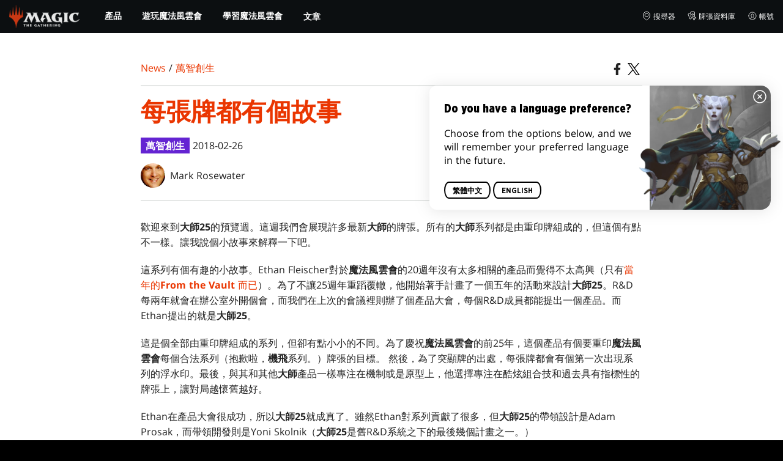

--- FILE ---
content_type: text/html; charset=utf-8
request_url: https://magic.wizards.com/zh-Hant/news/making-magic/every-card-has-story-2018-02-26
body_size: 55145
content:
<!doctype html><html data-n-head-ssr lang="zh-TW" data-n-head="%7B%22lang%22:%7B%22ssr%22:%22zh-TW%22%7D%7D"><head ><script>window.dataLayer=window.dataLayer||[],window.dataLayer.push({userProperties:{user_id:"",user_type:"",newsletter_opt_in:"",targeted_analytics_opt_in:""}})</script><meta data-n-head="ssr" charset="utf-8"><meta data-n-head="ssr" name="viewport" content="width=device-width, initial-scale=1"><meta data-n-head="ssr" data-hid="google-site-verification" name="google-site-verification" content="WquIfqfWtlm2X62GTeJ-5vDtRrbOVOIT6mFc3vAP5BQ"><meta data-n-head="ssr" data-hid="gsv" name="google-site-verification" content="IjersixWhzfN8VOx9F_Pqujt5-OxIFfqjjNAE3qnb_Q"><meta data-n-head="ssr" data-hid="i18n-og" property="og:locale" content="zh_TW"><meta data-n-head="ssr" data-hid="i18n-og-alt-en-US" property="og:locale:alternate" content="en_US"><meta data-n-head="ssr" data-hid="i18n-og-alt-zh-HK" property="og:locale:alternate" content="zh_HK"><meta data-n-head="ssr" data-hid="i18n-og-alt-ja-JP" property="og:locale:alternate" content="ja_JP"><meta data-n-head="ssr" data-hid="description" name="description" content="Mark預覽了大師25的其中兩張牌，聊聊它們的歷史。"><meta data-n-head="ssr" data-hid="keywords" name="keywords" keywords="undefined"><meta data-n-head="ssr" data-hid="og:title" property="og:title" content="每張牌都有個故事 | 魔法風雲會"><meta data-n-head="ssr" data-hid="og:description" property="og:description" content="Mark預覽了大師25的其中兩張牌，聊聊它們的歷史。"><meta data-n-head="ssr" data-hid="og:image" property="og:image" content="https://images.ctfassets.net/s5n2t79q9icq/vuZxMNIz082j7uY5bQZKZ/0588da1eb894be4669b9df70e851a8c1/en_articles_archive_making-magic_every-card-has-story-2018-02-26-meta-image.jpeg"><meta data-n-head="ssr" data-hid="twitter:card" property="twitter:card" content="summary_large_image"><meta data-n-head="ssr" data-hid="twitter:title" property="twitter:title" content="每張牌都有個故事 | 魔法風雲會"><meta data-n-head="ssr" data-hid="twitter:description" property="twitter:description" content="Mark預覽了大師25的其中兩張牌，聊聊它們的歷史。"><meta data-n-head="ssr" data-hid="twitter:image" property="twitter:image" content="https://images.ctfassets.net/s5n2t79q9icq/vuZxMNIz082j7uY5bQZKZ/0588da1eb894be4669b9df70e851a8c1/en_articles_archive_making-magic_every-card-has-story-2018-02-26-meta-image.jpeg"><meta data-n-head="ssr" data-hid="og:type" property="og:type" content="website"><meta data-n-head="ssr" data-hid="og:url" property="og:url" content="https://magic.wizards.com/zh-Hant/news/making-magic/every-card-has-story-2018-02-26"><meta data-n-head="ssr" data-hid="og:site_name" property="og:site_name" content="MAGIC: THE GATHERING"><title>每張牌都有個故事 | 魔法風雲會</title><link data-n-head="ssr" rel="icon" type="image/x-icon" href="/assets/favicon.ico"><link data-n-head="ssr" data-hid="i18n-alt-en" rel="alternate" href="https://magic.wizards.com/en/news/making-magic/every-card-has-story-2018-02-26" hreflang="en"><link data-n-head="ssr" data-hid="i18n-alt-zh-TW" rel="alternate" href="https://magic.wizards.com/zh-Hant/news/making-magic/every-card-has-story-2018-02-26" hreflang="zh-TW"><link data-n-head="ssr" data-hid="i18n-alt-zh-HK" rel="alternate" href="https://magic.wizards.com/zh-Hant/news/making-magic/every-card-has-story-2018-02-26" hreflang="zh-HK"><link data-n-head="ssr" data-hid="i18n-alt-ja" rel="alternate" href="https://magic.wizards.com/ja/news/making-magic/every-card-has-story-2018-02-26" hreflang="ja"><link data-n-head="ssr" data-hid="i18n-can" rel="canonical" href="https://magic.wizards.com/zh-Hant/news/making-magic/every-card-has-story-2018-02-26"><script data-n-head="ssr" data-hid="semaphore-script" type="text/javascript" charset="utf-8">!function(){
          window.semaphore=window.semaphore||[],window.ketch=function(){
            window.semaphore.push(arguments)
          };
          var e=new URLSearchParams(document.location.search),
              o=e.has("property")?e.get("property"):"magic",
              n=document.createElement("script");
          n.type="text/javascript",
          n.src="https://global.ketchcdn.com/web/v3/config/hasbro/".concat(o,"/boot.js"),
          n.defer=n.async=!0,
          document.getElementsByTagName("head")[0].appendChild(n)
        }();</script><script data-n-head="ssr" data-hid="gtm-script">if(!window._gtm_init){window._gtm_init=1;(function(w,n,d,m,e,p){w[d]=(w[d]==1||n[d]=='yes'||n[d]==1||n[m]==1||(w[e]&&w[e][p]&&w[e][p]()))?1:0})(window,navigator,'doNotTrack','msDoNotTrack','external','msTrackingProtectionEnabled');(function(w,d,s,l,x,y){w[x]={};w._gtm_inject=function(i){if(w.doNotTrack||w[x][i])return;w[x][i]=1;w[l]=w[l]||[];w[l].push({'gtm.start':new Date().getTime(),event:'gtm.js'});var f=d.getElementsByTagName(s)[0],j=d.createElement(s);j.async=true;j.src='https://www.googletagmanager.com/gtm.js?id='+i;f.parentNode.insertBefore(j,f);};w[y]('GTM-P9XT3MP')})(window,document,'script','dataLayer','_gtm_ids','_gtm_inject')}</script><script data-n-head="ssr" data-hid="org-json-ld" type="application/ld+json">{
  "url": "https://magic.wizards.com/en",
  "logo": "https://images.ctfassets.net/s5n2t79q9icq/3dB5uyWzUH95O1ZPBNNUX5/6cff7c65a809285755ea24b164b6ac65/magic-logo.png?fm=webp",
  "name": "Magic: The Gathering",
  "@type": "Organization",
  "sameAs": [
    "https://www.facebook.com/MagicTheGathering",
    "https://twitter.com/wizards_magic",
    "https://www.instagram.com/wizards_magic/",
    "https://www.youtube.com/channel/UC8ZGymAvfP97qJabgqUkz4A",
    "https://www.twitch.tv/magic",
    "https://en.wikipedia.org/wiki/Magic:_The_Gathering"
  ],
  "@context": "https://schema.org"
}</script><script data-n-head="ssr" data-hid="article-json-ld" type="application/ld+json">{
  "@context": "https://schema.org",
  "@type": "Article",
  "headline": "每張牌都有個故事",
  "image": [
    "https://images.ctfassets.net/s5n2t79q9icq/vuZxMNIz082j7uY5bQZKZ/0588da1eb894be4669b9df70e851a8c1/en_articles_archive_making-magic_every-card-has-story-2018-02-26-meta-image.jpeg"
  ],
  "datePublished": "2018-02-27T00:45:00.000Z",
  "dateModified": "2022-11-09T20:00:16.748Z",
  "author": [
    {
      "@type": "Person",
      "name": "Mark Rosewater"
    }
  ],
  "publisher": [
    {
      "name": "Magic: The Gathering"
    }
  ],
  "url": "https://magic.wizards.com/zh-Hant/news/making-magic/every-card-has-story-2018-02-26"
}</script><style data-vue-ssr-id="b7d52e30:0 378089d8:0 eae2d398:0 946c05c6:0 4c83b126:0 b1b3b8d0:0 374acc92:0 3a1b44ed:0 799657db:0 85494fd4:0 366f9096:0 02aa0215:0 57004bae:0 146bb0db:0 6e282f1c:0 e73b002e:0 a5eb9fec:0 b1831c10:0 1ba2bf78:0 0f67c287:0 775d6145:0 778edac2:0 d11c2f98:0 fc6fc2fa:0 70dba171:0 314138da:0 1f7a77db:0">.nuxt-progress{background-color:#e83411;height:2px;left:0;opacity:1;position:fixed;right:0;top:0;transition:width .1s,opacity .4s;width:0;z-index:999999}.nuxt-progress.nuxt-progress-notransition{transition:none}.nuxt-progress-failed{background-color:red}
@font-face{font-display:swap;font-family:"Beleren";font-style:normal;font-weight:400;src:url(/assets/fonts/Beleren-Bold.woff2) format("woff2"),url(/assets/fonts/Beleren-Bold.woff) format("woff"),url(/assets/fonts/Beleren-Bold.ttf) format("truetype")}@font-face{font-display:swap;font-family:"Beleren Small Caps";font-style:normal;font-weight:400;src:url(/assets/fonts/Beleren-Small-Caps.woff2) format("woff2"),url(/assets/fonts/Beleren-Small-Caps.woff) format("woff"),url(/assets/fonts/Beleren-Small-Caps.ttf) format("truetype")}@font-face{font-display:swap;font-family:"Open Sans";font-style:italic;font-weight:300;src:local("Open Sans Light Italic"),local("OpenSans-LightItalic"),url(/assets/fonts/OpenSans-LightItalic-Ext.woff2) format("woff2");unicode-range:u+0100-024f,u+0259,u+1e??,u+2020,u+20a0-20ab,u+20ad-20cf,u+2113,u+2c60-2c7f,u+a720-a7ff}@font-face{font-display:swap;font-family:"Open Sans";font-style:italic;font-weight:300;src:local("Open Sans Light Italic"),local("OpenSans-LightItalic"),url(/assets/fonts/OpenSans-LightItalic.woff2) format("woff2");unicode-range:u+00??,u+0131,u+0152-0153,u+02bb-02bc,u+02c6,u+02da,u+02dc,u+2000-206f,u+2074,u+20ac,u+2122,u+2191,u+2193,u+2212,u+2215,u+feff,u+fffd}@font-face{font-display:swap;font-family:"Open Sans";font-style:italic;font-weight:400;src:local("Open Sans Italic"),local("OpenSans-Italic"),url(/assets/fonts/OpenSans-Italic-Ext.woff2) format("woff2");unicode-range:u+0100-024f,u+0259,u+1e??,u+2020,u+20a0-20ab,u+20ad-20cf,u+2113,u+2c60-2c7f,u+a720-a7ff}@font-face{font-display:swap;font-family:"Open Sans";font-style:italic;font-weight:400;src:local("Open Sans Italic"),local("OpenSans-Italic"),url(/assets/fonts/OpenSans-Italic.woff2) format("woff2");unicode-range:u+00??,u+0131,u+0152-0153,u+02bb-02bc,u+02c6,u+02da,u+02dc,u+2000-206f,u+2074,u+20ac,u+2122,u+2191,u+2193,u+2212,u+2215,u+feff,u+fffd}@font-face{font-display:swap;font-family:"Open Sans";font-style:italic;font-weight:600;src:local("Open Sans SemiBold Italic"),local("OpenSans-SemiBoldItalic"),url(/assets/fonts/OpenSans-SemiBoldItalic-Ext.woff2) format("woff2");unicode-range:u+0100-024f,u+0259,u+1e??,u+2020,u+20a0-20ab,u+20ad-20cf,u+2113,u+2c60-2c7f,u+a720-a7ff}@font-face{font-display:swap;font-family:"Open Sans";font-style:italic;font-weight:600;src:local("Open Sans SemiBold Italic"),local("OpenSans-SemiBoldItalic"),url(/assets/fonts/OpenSans-SemiBoldItalic.woff2) format("woff2");unicode-range:u+00??,u+0131,u+0152-0153,u+02bb-02bc,u+02c6,u+02da,u+02dc,u+2000-206f,u+2074,u+20ac,u+2122,u+2191,u+2193,u+2212,u+2215,u+feff,u+fffd}@font-face{font-display:swap;font-family:"Open Sans";font-style:italic;font-weight:700;src:local("Open Sans Bold Italic"),local("OpenSans-BoldItalic"),url(/assets/fonts/OpenSans-BoldItalic-Ext.woff2) format("woff2");unicode-range:u+0100-024f,u+0259,u+1e??,u+2020,u+20a0-20ab,u+20ad-20cf,u+2113,u+2c60-2c7f,u+a720-a7ff}@font-face{font-display:swap;font-family:"Open Sans";font-style:italic;font-weight:700;src:local("Open Sans Bold Italic"),local("OpenSans-BoldItalic"),url(/assets/fonts/OpenSans-BoldItalic.woff2) format("woff2");unicode-range:u+00??,u+0131,u+0152-0153,u+02bb-02bc,u+02c6,u+02da,u+02dc,u+2000-206f,u+2074,u+20ac,u+2122,u+2191,u+2193,u+2212,u+2215,u+feff,u+fffd}@font-face{font-display:swap;font-family:"Open Sans";font-style:italic;font-weight:800;src:local("Open Sans ExtraBold Italic"),local("OpenSans-ExtraBoldItalic"),url(/assets/fonts/OpenSans-ExtraBoldItalic-Ext.woff2) format("woff2");unicode-range:u+0100-024f,u+0259,u+1e??,u+2020,u+20a0-20ab,u+20ad-20cf,u+2113,u+2c60-2c7f,u+a720-a7ff}@font-face{font-display:swap;font-family:"Open Sans";font-style:italic;font-weight:800;src:local("Open Sans ExtraBold Italic"),local("OpenSans-ExtraBoldItalic"),url(/assets/fonts/OpenSans-ExtraBoldItalic.woff2) format("woff2");unicode-range:u+00??,u+0131,u+0152-0153,u+02bb-02bc,u+02c6,u+02da,u+02dc,u+2000-206f,u+2074,u+20ac,u+2122,u+2191,u+2193,u+2212,u+2215,u+feff,u+fffd}@font-face{font-display:swap;font-family:"Open Sans";font-style:normal;font-weight:300;src:local("Open Sans Light"),local("OpenSans-Light"),url(/assets/fonts/OpenSans-Light-Ext.woff2) format("woff2");unicode-range:u+0100-024f,u+0259,u+1e??,u+2020,u+20a0-20ab,u+20ad-20cf,u+2113,u+2c60-2c7f,u+a720-a7ff}@font-face{font-display:swap;font-family:"Open Sans";font-style:normal;font-weight:300;src:local("Open Sans Light"),local("OpenSans-Light"),url(/assets/fonts/OpenSans-Light.woff2) format("woff2");unicode-range:u+00??,u+0131,u+0152-0153,u+02bb-02bc,u+02c6,u+02da,u+02dc,u+2000-206f,u+2074,u+20ac,u+2122,u+2191,u+2193,u+2212,u+2215,u+feff,u+fffd}@font-face{font-display:swap;font-family:"Open Sans";font-style:normal;font-weight:400;src:local("Open Sans Regular"),local("OpenSans-Regular"),url(/assets/fonts/OpenSans-Regular-Ext.woff2) format("woff2");unicode-range:u+0100-024f,u+0259,u+1e??,u+2020,u+20a0-20ab,u+20ad-20cf,u+2113,u+2c60-2c7f,u+a720-a7ff}@font-face{font-display:swap;font-family:"Open Sans";font-style:normal;font-weight:400;src:local("Open Sans Regular"),local("OpenSans-Regular"),url(/assets/fonts/OpenSans-Regular.woff2) format("woff2");unicode-range:u+00??,u+0131,u+0152-0153,u+02bb-02bc,u+02c6,u+02da,u+02dc,u+2000-206f,u+2074,u+20ac,u+2122,u+2191,u+2193,u+2212,u+2215,u+feff,u+fffd}@font-face{font-display:swap;font-family:"Open Sans";font-style:normal;font-weight:600;src:local("Open Sans SemiBold"),local("OpenSans-SemiBold"),url(/assets/fonts/OpenSans-SemiBold-Ext.woff2) format("woff2");unicode-range:u+0100-024f,u+0259,u+1e??,u+2020,u+20a0-20ab,u+20ad-20cf,u+2113,u+2c60-2c7f,u+a720-a7ff}@font-face{font-display:swap;font-family:"Open Sans";font-style:normal;font-weight:600;src:local("Open Sans SemiBold"),local("OpenSans-SemiBold"),url(/assets/fonts/OpenSans-SemiBold.woff2) format("woff2");unicode-range:u+00??,u+0131,u+0152-0153,u+02bb-02bc,u+02c6,u+02da,u+02dc,u+2000-206f,u+2074,u+20ac,u+2122,u+2191,u+2193,u+2212,u+2215,u+feff,u+fffd}@font-face{font-display:swap;font-family:"Open Sans";font-style:normal;font-weight:700;src:local("Open Sans Bold"),local("OpenSans-Bold"),url(/assets/fonts/OpenSans-Bold-Ext.woff2) format("woff2");unicode-range:u+0100-024f,u+0259,u+1e??,u+2020,u+20a0-20ab,u+20ad-20cf,u+2113,u+2c60-2c7f,u+a720-a7ff}@font-face{font-display:swap;font-family:"Open Sans";font-style:normal;font-weight:700;src:local("Open Sans Bold"),local("OpenSans-Bold"),url(/assets/fonts/OpenSans-Bold.woff2) format("woff2");unicode-range:u+00??,u+0131,u+0152-0153,u+02bb-02bc,u+02c6,u+02da,u+02dc,u+2000-206f,u+2074,u+20ac,u+2122,u+2191,u+2193,u+2212,u+2215,u+feff,u+fffd}@font-face{font-display:swap;font-family:"Open Sans";font-style:normal;font-weight:800;src:local("Open Sans ExtraBold"),local("OpenSans-ExtraBold"),url(/assets/fonts/OpenSans-ExtraBold-Ext.woff2) format("woff2");unicode-range:u+0100-024f,u+0259,u+1e??,u+2020,u+20a0-20ab,u+20ad-20cf,u+2113,u+2c60-2c7f,u+a720-a7ff}@font-face{font-display:swap;font-family:"Open Sans";font-style:normal;font-weight:800;src:local("Open Sans ExtraBold"),local("OpenSans-ExtraBold"),url(/assets/fonts/OpenSans-ExtraBold.woff2) format("woff2");unicode-range:u+00??,u+0131,u+0152-0153,u+02bb-02bc,u+02c6,u+02da,u+02dc,u+2000-206f,u+2074,u+20ac,u+2122,u+2191,u+2193,u+2212,u+2215,u+feff,u+fffd}@font-face{font-display:swap;font-family:"Gotham Narrow";font-style:normal;font-weight:500;src:url(/assets/fonts/GothamNarrow-Medium.woff2) format("woff2")}@font-face{font-display:swap;font-family:"Gotham Narrow";font-style:normal;font-weight:600;src:url(/assets/fonts/GothamNarrow-Bold.woff2) format("woff2")}@font-face{font-display:swap;font-family:"Gotham Narrow";font-style:normal;font-weight:800;src:url(/assets/fonts/GothamNarrow-Black.woff2) format("woff2")}:root{--black:#000;--black-alpha0:transparent;--black-alpha10:rgba(0,0,0,.1);--black-alpha25:rgba(0,0,0,.25);--black-alpha50:rgba(0,0,0,.5);--black-alpha75:rgba(0,0,0,.75);--black-alpha90:rgba(0,0,0,.9);--white:#fff;--white-alpha0:hsla(0,0%,100%,0);--white-alpha10:hsla(0,0%,100%,.1);--white-alpha25:hsla(0,0%,100%,.25);--white-alpha50:hsla(0,0%,100%,.5);--white-alpha75:hsla(0,0%,100%,.75);--white-alpha90:hsla(0,0%,100%,.9);--magic-brand-red:#ea3601;--magic-brand-orange:#ff6000;--discord-brand-color:#404fec;--facebook-brand-color:#0d77fb;--instagram-brand-color:#405de6;--twitter-brand-color:#1da1f2;--tiktok-brand-color:#fe2c55;--twitch-brand-color:#9436ff;--youtube-brand-color:#ff0100;--system-font-family:-apple-system,system-ui,-apple-system,Segoe UI,Roboto,Ubuntu,Cantarell,Noto Sans,sans-serif,"Segoe UI",Roboto,"Helvetica Neue",Arial,"Noto Sans",sans-serif,"Apple Color Emoji","Segoe UI Emoji","Segoe UI Symbol","Noto Color Emoji";--base-font-color:var(--white);--base-font-family:"Open Sans",Arial,sans-serif;--base-font-size:16px;--base-word-spacing:1px;--strong-font-family:"Gotham Narrow",Arial,serif;--magic-font-family:"Beleren",serif;--magic-font-family-small-caps:"Beleren Small Caps",serif;--html-background:var(--black);--max-site-width:2160px;--default-max-content-width:1440px;--site-header-height:54px;--site-header-z-index:100;--swiper-overflow:visible;--auto-card-label-color:#eb2c06;--easeInSine:cubic-bezier(0.47,0,0.745,0.715);--easeInCubic:cubic-bezier(0.55,0.055,0.675,0.19);--easeInQuint:cubic-bezier(0.755,0.05,0.855,0.06);--easeInCirc:cubic-bezier(0.6,0.04,0.98,0.335);--easeOutSine:cubic-bezier(0.39,0.575,0.565,1);--easeOutCubic:cubic-bezier(0.215,0.61,0.355,1);--easeOutQuint:cubic-bezier(0.23,1,0.32,1);--easeOutCirc:cubic-bezier(0.075,0.82,0.165,1);--easeInOutSine:cubic-bezier(0.445,0.05,0.55,0.95);--easeInOutCubic:cubic-bezier(0.645,0.045,0.355,1);--easeInOutQuint:cubic-bezier(0.86,0,0.07,1);--easeInOutCirc:cubic-bezier(0.785,0.135,0.15,0.86);--easeInQuad:cubic-bezier(0.55,0.085,0.68,0.53);--easeInQuart:cubic-bezier(0.895,0.03,0.685,0.22);--easeInExpo:cubic-bezier(0.95,0.05,0.795,0.035);--easeInBack:cubic-bezier(0.6,-0.28,0.735,0.045);--easeOutQuad:cubic-bezier(0.25,0.46,0.45,0.94);--easeOutQuart:cubic-bezier(0.165,0.84,0.44,1);--easeOutExpo:cubic-bezier(0.19,1,0.22,1);--easeOutBack:cubic-bezier(0.175,0.885,0.32,1.275);--easeInOutQuad:cubic-bezier(0.455,0.03,0.515,0.955);--easeInOutQuart:cubic-bezier(0.77,0,0.175,1);--easeInOutExpo:cubic-bezier(1,0,0,1);--easeInOutBack:cubic-bezier(0.68,-0.55,0.265,1.55)}html{-ms-text-size-adjust:100%;-webkit-text-size-adjust:100%;-moz-osx-font-smoothing:grayscale;-webkit-font-smoothing:antialiased;background:#000;background:var(--html-background);box-sizing:border-box;color:#fff;color:var(--base-font-color,#fff);font-family:"Open Sans",Arial,sans-serif;font-family:var(--base-font-family);font-size:16px;font-size:var(--base-font-size);word-spacing:1px;word-spacing:var(--base-word-spacing)}*,:after,:before{box-sizing:border-box;margin:0}[role=button],[type=button],[type=reset],[type=submit],button{cursor:pointer}h1,h2,h3,h4,h5,h6{font-family:"Gotham Narrow",Arial,serif;font-family:var(--strong-font-family);font-weight:800;text-transform:uppercase}a{color:#ea3601;color:var(--theme-link-color,#ea3601);outline:none;-webkit-text-decoration:none;text-decoration:none;will-change:filter}a:focus,a:hover{filter:drop-shadow(0 0 8px #ea3601);filter:drop-shadow(0 0 8px var(--theme-link-color,#ea3601))}a:active{color:#b93b0d;color:var(--theme-link-color--active,#b93b0d)}img{vertical-align:middle}option{color:rgba(0,0,0,.9);color:var(--black-alpha90)}.__nuxt-error-page{min-height:66vh;position:relative!important}.swiper,.swiper-container{overflow:visible!important;overflow:var(--swiper-overflow,visible)!important;touch-action:pan-y}.swiper-wrapper{display:flex}.swiper-slide{height:auto!important;height:var(--swiper-slide-height,auto)!important}.swiperArrows-absolute{cursor:pointer;display:none;position:absolute;top:50%;transform:translateY(-50%);z-index:1}@media(min-width:1024px){.swiperArrows-absolute{display:inline-block}}.swiperPrev-absolute{left:0}.swiperNext-absolute{right:0}.swiperPrev-absolute--5{left:-5%}.swiperNext-absolute--5{right:-5%}deck-list{white-space:pre}.u-text-center{text-align:center}.u-sr-only{border:0;color:transparent;font:0/0 a;text-shadow:none}.hidden{display:none!important}
.css-wvKZk{-webkit-clip-path:content-box;clip-path:content-box;margin:0 auto;max-width:var(--max-site-width)}.css-by5NU{-webkit-backdrop-filter:blur(2px);backdrop-filter:blur(2px);background:var(--black-alpha75);bottom:0;left:0;position:fixed;right:0;top:0;z-index:calc(var(--site-header-z-index) - 1)}
.css-r-yQo{height:1px;left:-999px;left:0;overflow:hidden;position:absolute;top:auto;width:1px;z-index:-2}.css-r-yQo:focus{border:1px dashed var(--black)}.css-r-yQo:active,.css-r-yQo:focus{background:var(--black);color:var(--white);font-size:.875rem;font-weight:600;height:var(--site-header-height);left:0;outline:none;overflow:auto;padding:1.15em 0 1em;position:fixed;right:0;text-align:center;-webkit-text-decoration:underline;text-decoration:underline;top:0;width:auto;z-index:800}
.css-toHDM{--theme-link-color:#ea3601;--theme-link-color--active:#b93b0d;--theme-accent-color:#ea4b12;--logo-width:115px;--bar-bg-color:#0c0f11;--bar-padding:0 15px;--bar-justify:center;--bar-links-display:none;--bar-link-gap:20px;--bar-link-color:var(--white);--bar-link-icon-size:1.3em;--burger-display:block;--nav-display:none;--navigation-padding:6px 15px;--navigation-display:none;--drawer-max-width:320px;--drawer-top-padding:var(--site-header-height)}@media(min-width:1024px){.css-toHDM{--bar-justify:flex-start;--bar-links-display:block;--burger-display:none;--nav-display:block;--navigation-display:flex}}.css-PmiV\+{background-color:var(--bar-bg-color);position:sticky;top:0;z-index:var(--site-header-z-index)}.css-6WiTS{display:var(--nav-display);height:100%}.css-\+cbWc{align-items:center;background-color:var(--bar-bg-color);display:flex;height:var(--site-header-height);justify-content:var(--bar-justify);margin:0 auto;max-width:calc(var(--default-max-content-width) + 30px);padding:var(--bar-padding);position:relative}.css-VrEG\+{display:none}.css-ltEgZ{list-style:none;padding:0 1.5em}.css-ltEgZ,.css-ltEgZ li{height:100%}.css-ltEgZ .css-6rKRi{align-items:center;background:transparent;border:none;color:var(--white);display:inline-flex;font-size:.875rem;font-weight:700;height:100%;justify-content:center;padding:0 1.2em;text-transform:uppercase}.css-ltEgZ .css-6rKRi:focus,.css-ltEgZ .css-6rKRi:hover{color:var(--theme-link-color);filter:drop-shadow(0 0 8px var(--theme-link-color));outline:none}.css-ltEgZ .css-6rKRi:active{color:var(--theme-link-color--active)}.css-ltEgZ .css-CLVL4{position:relative}.css-ltEgZ .css-CLVL4:after{border:9px solid transparent;border-top:11px solid var(--theme-accent-color);content:"";display:block;left:50%;position:absolute;top:100%;transform:translateX(-9px);z-index:1000}.css-OBGaA{display:var(--burger-display);left:15px;position:absolute;top:50%;transform:translateY(-50%)}.css-8oEOo{flex:0 0 auto;width:var(--logo-width)}.css-tWFgq{height:auto;width:100%}.css-9siom{display:var(--bar-links-display);margin-left:auto}.css-1hO7g{list-style:none;margin-right:calc(0px - var(--bar-link-gap)/2);padding:0}.css-Tkief{color:var(--bar-link-color);font-size:.75rem;line-height:1;margin:0 calc(var(--bar-link-gap)/2);text-transform:uppercase}.css-Tkief:focus,.css-Tkief:hover{color:var(--theme-link-color);filter:drop-shadow(0 0 8px var(--theme-link-color))}.css-Tkief:active{color:var(--theme-link-color--active)}.css-KmZHE{height:var(--bar-link-icon-size);margin-right:.25em;width:var(--bar-link-icon-size)}.css-o\+D6f{height:100%;left:0;max-width:var(--drawer-max-width);position:fixed;top:0;transform:translateX(-100%) translateZ(0);transition:transform .3s var(--easeOutCirc);width:80vw;z-index:-1}.css-o\+D6f.css-Iorc5{transform:translateX(0) translateZ(0)}.css-fMoG7{background-color:var(--black);height:100%;padding:var(--drawer-top-padding) 0 0}.css-2qAYZ{list-style:none;max-height:100%;overflow:auto;padding:0}.css-5GPvT{border-top:1px solid hsla(0,0%,100%,.1);list-style:none;padding:0}.css-80ShS .css-6rKRi{color:var(--white);font-weight:600;padding:.75em 1.5em .75em 2em}.css-80ShS .css-6rKRi:active,.css-80ShS .css-6rKRi:hover{color:var(--theme-link-color)}.css-SvhQi .css-80ShS .css-6rKRi{font-weight:inherit}.css-80ShS .css-Tkief{font-size:.875rem;padding:1em}.css-vQLXz{min-height:100px;width:100%}.css-P0Czh{background-color:var(--black);position:sticky;top:0}.css-qurwL{font-size:.9em;font-weight:700;position:relative;text-transform:uppercase}.css-qurwL:after{background-color:#ea4b12;content:"";display:block;height:2px;position:absolute;top:calc(100% + 2px);width:26px}.css-xvVaR{height:1.375em;margin-left:auto;width:1.375em}.css-5qO2\+{position:absolute;transform:translateX(calc(-100% - 5px))}.css-DEkaB{height:100%;width:100%}.css-cvDvY{background-color:var(--black);border-top:3px solid var(--theme-accent-color);left:0;padding:2em 0;position:fixed;top:var(--drawer-top-padding);width:100vw;z-index:-1}.css-dL5EW{margin-bottom:1em;max-width:200px}.css-LHOBN{height:100%;left:0;position:fixed;right:0;top:var(--site-header-height)}.css-M5a3i{display:flex;margin:0 auto;max-width:var(--default-max-content-width);padding:0}.css-uhjld{margin:0 2em}.css-LPUuX,.css-uhjld{list-style:none;padding:0}.css-37kGa{font-weight:700;text-transform:uppercase}.css-37kGa:after{background-color:var(--theme-accent-color);content:"";display:block;height:2px;margin:3px 0 6px;width:26px}.css-o2CYK{align-items:center;color:var(--white-alpha75);display:inline-flex;flex-direction:column;justify-content:center;margin:4px 0}.css-o2CYK:active,.css-o2CYK:focus,.css-o2CYK:hover{color:var(--theme-link-color)}.css-WCpI4{font-weight:700}.css-RPvst{outline:none}.css-FhW7m{pointer-events:none}.css-XM6bE{position:relative;z-index:-2}.css-XM6bE.css-duEeo{filter:blur(2px)}.css-XM6bE.css-duEeo:after{background:var(--black-alpha75);bottom:0;content:"";left:0;position:absolute;right:0;top:0;z-index:100}
.css-BOOEM{--max-width:1200px}.css-J3k6N{padding:12px;position:relative}.css-J3k6N:before{background-color:var(--black);bottom:0;content:"";left:0;position:absolute;right:0;top:0;z-index:-1}.css-pxVbg{margin:0 auto;max-width:var(--max-width)}.css-l\+Awm{padding:0 10px}
.css-74X9i{display:flex}.css-74X9i.css-yiyTL{display:inline-flex}.css-74X9i.css-KalfM{height:100%;width:100%}.css-74X9i.css-ex-Qa{height:100%}.css-74X9i.css-Q15oW{width:100%}.css-SUdY8{justify-content:flex-start}.css-gwZLW{justify-content:flex-end}.css-lmK\+D{justify-content:center}.css-oIiRz{justify-content:space-around}.css-liPID{justify-content:space-between}.css-dtZ1f{justify-content:space-evenly}.css-BA3IM{align-items:flex-start}.css-HdCM6{align-items:flex-end}.css-7ynr\+{align-items:center}.css-r013D{align-items:stretch}
.css-GxemT{--article-background:#fff;--article-color:#222;--article-title-color:#ea3601;--article-header-border:2px solid #e5e7e6;--article-body-color:inherit;--article-body-line-height:1.6;--article-body-padding:30px 0;--article-img-margin:1em 0;--article-p-margin:0 0 1.25rem;--article-meta-margin:1em 0 0;--author-thumb-size:40px;--social-icon-color:inherit;--social-icon-size:20px;--article-footer-border--top:2px solid #e5e7e6;--article-footer-padding:2em 0;--article-tag-background:#6424d2;--article-visited-link-color:#6424d2}.css-RIC6U{background:var(--article-background);color:var(--article-color);min-height:90vh;overflow-x:clip}.css-NkHWc{margin:0 auto;max-width:820px;max-width:var(--article-container-max-width,820px);padding:30px 0;padding:var(--article-container-padding,30px 0);width:95vw;width:var(--article-container-width,95vw)}@media(min-width:1250px){.css-NkHWc{width:auto}}.css-AerwF{align-items:flex-end;display:flex;justify-content:space-between}.css-0LPdQ{margin:1em 0;margin:var(--article-breadcrumb-margin,1em 0)}.css-scrKY{border:var(--article-header-border);border-left:0;border-right:0;padding:1.25em 0}.css-DBYAR{margin:var(--article-meta-margin)}.css-vV9lX{background:var(--article-tag-background);color:#fff;display:inline-block;font-weight:600;line-height:1.25;padding:.2em .5em}.css-vV9lX~.css-vV9lX{margin-left:.33em}.css-EsYAb{color:var(--article-title-color)}.css-EUclB{flex-wrap:wrap;gap:.5em 1em;margin:1em 0 0}.css-oM04y,.css-EUclB{align-items:center;display:flex}.css-oM04y{color:inherit}.css-PH621{margin:0}.css-qvjR-{border-radius:50%;display:inline-block;height:var(--author-thumb-size);margin-right:.5em;overflow:hidden;width:var(--author-thumb-size)}.css-qvjR- .css-MkKkj{aspect-ratio:1/1;height:100%;-o-object-fit:cover;object-fit:cover;width:100%}.css-cvK8p{color:var(--article-body-color);line-height:var(--article-body-line-height);margin:0 auto;max-width:100%;max-width:var(--article-body-max-width,100%);padding:var(--article-body-padding)}.css-cvK8p h1,.css-cvK8p h2,.css-cvK8p h3,.css-cvK8p h4,.css-cvK8p h5,.css-cvK8p h6{margin:0}.css-cvK8p img{margin:var(--article-img-margin);max-width:100%}.css-cvK8p p,.css-cvK8p>div{margin:var(--article-p-margin)}.css-cvK8p pre code{white-space:pre-wrap}.css-cvK8p hr{margin:2em 0}.css-cvK8p a:visited{color:var(--article-visited-link-color)}.css-9cjiQ{display:flex;justify-content:center;margin:2em 0}.css-Zw\+sv{align-items:flex-end;display:flex;justify-content:flex-end;padding:1em 0}.css-G3H5j{color:var(--social-icon-color);height:var(--social-icon-size);margin:0 .2em;width:var(--social-icon-size)}.css-WMYBv{border-top:var(--article-footer-border--top);display:flex;padding:var(--article-footer-padding)}.css-PO6S9{grid-gap:1em;display:grid;gap:1em;grid-template-columns:1fr;margin:0 auto;max-width:960px;max-width:var(--related-articles-max-width,960px);padding:30px 0;padding:var(--related-articles-padding,30px 0)}@media(min-width:768px){.css-PO6S9{grid-template-columns:repeat(3,1fr);margin-top:54px}}.css-RIC6U .datatable-wrapper{margin-bottom:20px}.css-RIC6U .datatable-container{overflow:auto}.css-RIC6U .datatable-table{margin:0}.css-RIC6U th[data-sortable]{background:#f9f9f9;padding:10px 22px 10px 10px}.css-RIC6U th[data-sortable] button{font-weight:700}.css-RIC6U .datatable-top{margin:16px 0}@media(min-width:768px){.css-RIC6U .datatable-top{align-items:center;display:flex;justify-content:space-between}}.css-RIC6U .datatable-selector{-webkit-appearance:none;-moz-appearance:none;appearance:none;background:transparent;border:1px solid #ddd;border:var(--data-table-selector-border,1px solid #ddd);border-radius:4px;color:inhreit;color:var(--data-table-selector-color,inhreit);font-size:16px;font-weight:600;line-height:1;outline:none;padding:6px 30px 6px 9px}.css-RIC6U .datatable-dropdown label{position:relative;text-transform:capitalize}.css-RIC6U .datatable-dropdown label:after{background:url(/_nuxt/3f800f393cd2b68b373f5f1b8e104a06.svg);background-position:50%;background-size:cover;content:"";display:block;height:10px;left:50px;margin-top:-5px;pointer-events:none;position:absolute;top:50%;width:10px}.css-RIC6U .datatable-search{margin:16px 0;position:relative;width:100%}.css-RIC6U .datatable-search:after{background:url(/_nuxt/360c64c217df98bd23883d11a2af1ff1.svg);background-position:50%;background-size:cover;content:"";display:block;height:18px;left:14px;margin-top:-9px;pointer-events:none;position:absolute;top:50%;width:18px}@media(min-width:768px){.css-RIC6U .datatable-search{margin:0 0 0 auto;max-width:300px}}.css-RIC6U .datatable-search input[type=search]::-webkit-search-cancel-button,.css-RIC6U .datatable-search input[type=search]::-webkit-search-decoration,.css-RIC6U .datatable-search input[type=search]::-webkit-search-results-button,.css-RIC6U .datatable-search input[type=search]::-webkit-search-results-decoration{-webkit-appearance:none}.css-RIC6U .datatable-search .datatable-input{-webkit-appearance:none;border:1px solid #ddd;border-radius:24px;color:inhreit;color:var(--data-table-input-color,inhreit);display:inline-block;font-size:16px;outline:none;padding:13px .75em 11px 42px;width:100%}.css-RIC6U .datatable-search .datatable-input::-moz-placeholder{color:#767676}.css-RIC6U .datatable-search .datatable-input::placeholder{color:#767676}.css-RIC6U .datatable-table .datatable-sorter{background:none;border:none;color:#767676;color:var(--data-table-sorter-color,#767676);padding:0;position:relative;-webkit-text-decoration:none;text-decoration:none}.css-RIC6U .datatable-table .datatable-sorter:before{border-bottom:5px solid #cfcfcf;border-left:3px solid transparent;border-right:3px solid transparent;border-top-color:transparent;content:"";height:0;left:calc(100% + 6px);margin-top:-3px;position:absolute;top:50%;transform:translateY(-50%);width:0}.css-RIC6U .datatable-table .datatable-sorter:after{border-bottom-color:#535356;border-left:3px solid transparent;border-right:3px solid transparent;border-top:5px solid #cfcfcf;content:"";height:0;left:calc(100% + 6px);margin-top:7px;position:absolute;top:50%;transform:translateY(-50%);transform:translateY(calc(-100% - 1px));width:0}.css-RIC6U .datatable-ascending .datatable-sorter{color:#333}.css-RIC6U .datatable-ascending .datatable-sorter:before{border-bottom-color:#ea3601;border-bottom-color:var(--data-table-sorter-active-color,#ea3601)}.css-RIC6U .datatable-descending .datatable-sorter{color:#333}.css-RIC6U .datatable-descending .datatable-sorter:after{border-top-color:#ea3601;border-top-color:var(--data-table-sorter-active-color,#ea3601)}.css-RIC6U .datatable-bottom{border-radius:3px;margin-top:20px;overflow:hidden}@media(min-width:768px){.css-RIC6U .datatable-bottom{align-items:center;display:flex;justify-content:space-between}}.css-RIC6U .datatable-pagination-list{align-items:center;border-radius:4px;display:flex;justify-content:center;margin:16px 0;overflow:hidden}@media(min-width:768px){.css-RIC6U .datatable-pagination-list{margin:0}}.css-RIC6U .datatable-pagination-list li{list-style:none}.css-RIC6U .datatable-pagination-list-item-link{background:none;border:none;padding:none}.css-RIC6U email-signup{display:block;margin:1.25em 0}.css-RIC6U magic-card{display:inline-block;margin:0 0 1em;vertical-align:top;width:265px;width:var(--magic-card-width,265px)}.css-RIC6U spatial-card{display:inline-flex;margin:1em;vertical-align:top}.css-RIC6U table{border:1px solid #ddd;border-collapse:collapse;margin:2em 0;width:100%}.css-RIC6U table td,.css-RIC6U table th{border:1px solid #ddd;padding:1em}.css-RIC6U ol,.css-RIC6U ul{margin:var(--article-p-margin)}.css-RIC6U hr{border:none;border-top:1px solid #ddd}.css-RIC6U .cards-layout li{list-style:none;padding:0}.css-RIC6U .showHideListItems{border:none!important}.css-RIC6U .showHideListItems{margin-bottom:1em}.css-RIC6U .showHideListItems img{display:block;margin:1em auto;max-width:100%}.css-RIC6U .showHideListItems dt{background:#212121;color:#fff;cursor:pointer;padding:10px 15px 6px}.css-RIC6U .showHideListItems dt h2{margin:0}.css-RIC6U .showHideListItems dd{display:none}.css-RIC6U .showHideListItems dt.open~dd{display:block}.css-RIC6U .resizing-cig{float:none!important;min-width:0!important;min-width:auto!important;width:auto!important}.css-RIC6U .resizing-cig{align-items:center;display:inline-flex;flex-direction:column}.css-RIC6U .resizing-cig .rtecenter,.css-RIC6U .resizing-cig img{width:100%!important}.css-RIC6U .flipping-image{display:inline-block}.css-RIC6U .figure-wrapper{margin:0 0 2em;text-align:center}.css-RIC6U .figure-wrapper figure{display:inline-block}.css-RIC6U .figure-wrapper figure figcaption{font-size:.9em}.css-RIC6U iframe{max-width:100%!important}.css-RIC6U iframe{margin:var(--article-p-margin)}.css-RIC6U iframe[src^="https://player.twitch.tv/"],.css-RIC6U iframe[src^="https://www.youtube.com/"]{height:auto!important;width:100%!important}.css-RIC6U iframe[src^="https://player.twitch.tv/"],.css-RIC6U iframe[src^="https://www.youtube.com/"]{aspect-ratio:16/9;margin:var(--article-p-margin)}.css-RIC6U .rtecenter{text-align:center}.css-RIC6U .rtecenter magic-card{height:auto!important;margin:1.5em 0!important;width:265px!important}.css-RIC6U .rtecenter magic-card{display:inline-block}.css-RIC6U li.list-unstyled{list-style:none;padding:0}.css-RIC6U .card-block-selector.card-block-selector{margin:1em auto;max-width:300px}.css-RIC6U .strike-through{clear:both;color:#212121;font-size:2.5rem;font-weight:300;padding:0 30px;position:relative;text-align:center;text-transform:uppercase}.css-RIC6U .strike-through span{background-color:#fff;background-size:auto auto;display:inline;padding:0 10px;position:relative;white-space:pre-wrap}.css-RIC6U .strike-through:before{background:#bdbdbd;content:"";height:1px;left:0;margin-top:-1px;position:absolute;top:50%;width:100%;z-index:0}.css-RIC6U .wiz-autocard-card{display:inline-block;margin:0 .5em 1em;width:223px}.css-RIC6U .legacy_content img{border:0!important}.css-RIC6U .legacy_content img{display:block;height:auto;margin:0 auto;max-width:100%;padding-bottom:15px;padding-right:15px}.css-RIC6U .legacy_content img.full-page{margin:0 auto;max-width:100%}.css-t-oLU{text-align:center}
.css-MPlkt{--button-bg-color:var(--white);--button-border-color:var(--white);--button-border-radius:8px/50%;--button-font-family:var(--strong-font-family);--button-font-size:18px;--button-font-weight:600;--button-text-transform:uppercase;--button-padding:0.55em 1em 0.45em}html[lang=ja-JP] .css-MPlkt,html[lang=zh-Hans] .css-MPlkt,html[lang=zh-Hant] .css-MPlkt{--button-padding:0.6em 1.75em 0.4em}.css-MPlkt:disabled{opacity:.5;pointer-events:none}.css-MPlkt.css-w7auT{--button-font-size:12px}.css-MPlkt.css-Keavj{--button-font-size:15px}.css-MPlkt.css-Ld6X2{--button-font-size:22px}.css-MPlkt.css-ddUsJ{--button-border-radius:6px}.css-MPlkt.css-ddUsJ:focus{filter:none}.css-MPlkt.css-ddUsJ:hover{background:var(--black);color:var(--white);filter:none}.css-MPlkt.css-PM-Ai{background:transparent;border:none;bottom:0;left:0;opacity:0;position:absolute;right:0;top:0;width:100%}.css-SWZl0{align-content:center;align-items:center;background-color:var(--button-bg-color);border-color:var(--button-border-color);border-radius:var(--button-border-radius);border-style:solid;border-width:2px;color:#222;color:var(--theme-button-color,#222);display:inline-flex;font-family:var(--button-font-family);font-size:var(--button-font-size);font-weight:var(--button-font-weight);justify-content:center;justify-items:center;line-height:1;outline:none;padding:var(--button-padding);place-content:center;place-items:center;text-align:center;-webkit-text-decoration:none;text-decoration:none;text-shadow:none;text-transform:var(--button-text-transform);will-change:transform}.css-SWZl0::-moz-focus-inner{border:none}.css-SWZl0:focus,.css-SWZl0:hover{filter:drop-shadow(0 0 8px var(--theme-accent-color))}.css-SWZl0:active{color:#222;color:var(--theme-button-color,#222);transform:translateY(1px)}.css-kOtBd{background:transparent;border:2px solid;color:currentColor}.css-kOtBd:focus,.css-kOtBd:hover{color:var(--theme-accent-color)}.css-JaKcW{border-color:currentColor}.css-JaKcW:focus{filter:none}.css-JaKcW:hover{color:var(--theme-accent-color);filter:none}.css-XN8kf{background:transparent;border:none;border-radius:0;color:inherit;font-family:inherit;font-weight:inherit;padding:0;text-align:left;text-transform:none}.css-XN8kf:focus,.css-XN8kf:hover{color:inherit;filter:none}.css-zTUc8{display:none}
.css-om3e2{font-size:36px;line-height:1.2}@media screen and (min-width:320px){.css-om3e2{font-size:calc(34.5px + .46875vw)}}@media screen and (min-width:1600px){.css-om3e2{font-size:42px}}.css-FE0bd{font-size:30px;line-height:1.2}@media screen and (min-width:320px){.css-FE0bd{font-size:calc(28.5px + .46875vw)}}@media screen and (min-width:1600px){.css-FE0bd{font-size:36px}}.css-4R6Im{font-size:24px;line-height:1.2}@media screen and (min-width:320px){.css-4R6Im{font-size:calc(22.5px + .46875vw)}}@media screen and (min-width:1600px){.css-4R6Im{font-size:30px}}.css-\+V4Kd{font-size:18px;line-height:1.2}@media screen and (min-width:320px){.css-\+V4Kd{font-size:calc(16.5px + .46875vw)}}@media screen and (min-width:1600px){.css-\+V4Kd{font-size:24px}}.css-Cj2qN{font-size:16px;line-height:1.2}@media screen and (min-width:320px){.css-Cj2qN{font-size:calc(14.5px + .46875vw)}}@media screen and (min-width:1600px){.css-Cj2qN{font-size:22px}}.css-N0dc3{font-size:14px;line-height:1.2}@media screen and (min-width:320px){.css-N0dc3{font-size:calc(12.5px + .46875vw)}}@media screen and (min-width:1600px){.css-N0dc3{font-size:20px}}.css-TiYdz{clip:rect(0,0,0,0);border:0;height:1px;margin:-1px;overflow:hidden;padding:0;position:absolute;width:1px}
.css-3c0LG{margin:0 auto;max-width:calc(var(--container-max-width) + 3.5rem);max-width:calc(var(--container-max-width) + var(--container-padding-x, 1.75rem) + var(--container-padding-x, 1.75rem));padding:0 1.75rem;padding:0 var(--container-padding-x,1.75rem);width:100%}
.css-uehwQ{border-radius:12px;border-radius:var(--hub-card-border-radius,12px);display:flex;flex-direction:column;overflow:hidden}.css-uehwQ.css-uza-l{margin:0 auto;max-width:300px}@media(min-width:1024px){.css-uehwQ.css-uza-l{max-width:none}}.css-tmQTa{--magic-card-max-width:400px;padding:1em 1.25em;position:relative}.css-tmQTa:before{background:var(--black);border-radius:12px 12px 0 0;border-radius:var(--hub-card-border-radius,12px) var(--hub-card-border-radius,12px) 0 0;bottom:0;content:"";left:0;position:absolute;right:0;top:80%}.css-MLQMg{background:var(--articles-hub-card-background,var(--black));color:var(--articles-hub-card-color,var(--white));display:flex;flex:1;flex-direction:column;font-size:16px;padding:1em;position:relative}@media screen and (min-width:320px){.css-MLQMg{font-size:calc(11px + 1.5625vw)}}@media screen and (min-width:1600px){.css-MLQMg{font-size:36px}}.css-MLQMg .css-05n0D{margin:0 0 1em;max-width:640px;text-transform:none}.css-8Bw5F{color:var(--white);cursor:pointer}.css-8Bw5F:hover{filter:none}.css-8Bw5F:focus .css-05n0D,.css-8Bw5F:hover .css-05n0D{color:var(--theme-link-color)}.css-OPYYB{background:rgba(0,0,0,.88);background:var(--articles-hub-card-media-background,rgba(0,0,0,.88))}.css-SGuo7{cursor:pointer}.css-z14fB{height:100%!important;position:absolute!important}.css-5iuL7{background:#e83411;background:var(--tag-background,#e83411);color:var(--white);display:var(--tag-display);font-size:12px;font-weight:700;letter-spacing:.2em;margin:0 0 1em;padding:.25em .5em;position:absolute;text-transform:uppercase;top:0;transform:translateY(-50%)}.css-LD\+99{align-items:center;color:var(--byline-color);display:flex;flex-wrap:wrap;font-size:11px;gap:1em;gap:var(--byline-gap,1em);margin:var(--byline-margin);margin-top:auto}@media screen and (min-width:320px){.css-LD\+99{font-size:calc(10.25px + .23438vw)}}@media screen and (min-width:1600px){.css-LD\+99{font-size:14px}}.css-LD\+99 .css-JdDiV{border-radius:50%;height:2em;-o-object-fit:cover;object-fit:cover;width:2em}.css-LD\+99 .css-8AKyq{display:inline-block;height:.9em;width:.9em}.css-LD\+99 .css-kqMey{display:inline-block;margin-left:.5em}.css-LD\+99.css-qJufA{gap:0;gap:var(--byline-gap--compact,0)}.css-LD\+99.css-qJufA .css-yucsq{transform:translateX(calc(var(--i)*-20%))}.css-sHFQF{font-size:.9rem;margin-bottom:2em}.css-GGfjv{margin-top:auto;text-align:center;z-index:1}
.css-UZpTh{overflow:hidden;overflow:var(--aspect-ratio-overflow,hidden);position:relative;width:100%}.css-UZpTh>*{height:auto;left:0;margin:0;position:absolute;top:0;width:100%}.css-UZpTh picture img{height:100%;width:100%}.css-UZpTh>embed,.css-UZpTh>iframe,.css-UZpTh>video{height:100%}
.css-rQ4Pv{--backdrop-anchored-img-height:var(--backdrop-anchored-img-height--base);--backdrop-anchored-width:100%;overflow:hidden;overflow:var(--backdrop-overflow,hidden);position:relative;z-index:0;z-index:var(--backdrop-z-index,0)}@media(min-width:576px){.css-rQ4Pv{--backdrop-anchored-width:var(--backdrop-anchored-width--xs,767px);--backdrop-anchored-img-height:var(--backdrop-anchored-img-height--xs)}}@media(min-width:768px){.css-rQ4Pv{--backdrop-anchored-width:var(--backdrop-anchored-width--sm,1023px);--backdrop-anchored-img-height:var(--backdrop-anchored-img-height--sm)}}@media(min-width:1024px){.css-rQ4Pv{--backdrop-anchored-width:var(--backdrop-anchored-width--md,1920px);--backdrop-anchored-img-height:var(--backdrop-anchored-img-height--md)}}@media(min-width:1250px){.css-rQ4Pv{--backdrop-anchored-width:var(--backdrop-anchored-width--lg,1920px);--backdrop-anchored-img-height:var(--backdrop-anchored-img-height--lg)}}.css-rQ4Pv.css-3y4yu{top:0}.css-guM1c,.css-rQ4Pv.css-3y4yu{bottom:0;left:0;position:absolute;right:0}.css-guM1c{pointer-events:none;top:var(--backdrop-intersection-offset)}.css-guM1c.css-5oASY{background-color:rgba(255,0,0,.15);border:1px solid #ffeeba;pointer-events:auto;z-index:10}.css-zUMWU{bottom:0;left:0;overflow:hidden;pointer-events:none;position:absolute;right:0;top:-1px}.css-ID0x9{height:100%;left:50%;overflow:hidden;position:relative;transform:translateX(-50%);width:100%;z-index:-1}.css-ID0x9.css-HYxIb img{height:100%;-o-object-position:top;object-position:top;-o-object-position:var(--backdrop-alignment,top);object-position:var(--backdrop-alignment,top)}.css-ID0x9.css-mB89h img{height:100%;-o-object-position:left;object-position:left;-o-object-position:var(--backdrop-alignment,left);object-position:var(--backdrop-alignment,left)}.css-ID0x9.css-dK5Y3 img{height:100%;-o-object-position:bottom;object-position:bottom;-o-object-position:var(--backdrop-alignment,bottom);object-position:var(--backdrop-alignment,bottom)}.css-ID0x9.css-VZRn- img{height:100%;-o-object-position:right;object-position:right;-o-object-position:var(--backdrop-alignment,right);object-position:var(--backdrop-alignment,right)}.css-ID0x9.css-Fqkwn{bottom:auto;bottom:var(--backdrop-anchored-bottom,unset);height:100%;max-width:100%;width:var(--backdrop-anchored-width)}.css-ID0x9.css-Fqkwn img{height:auto;height:var(--backdrop-anchored-img-height,auto);left:50%;min-height:0;min-height:auto;position:absolute;top:0;transform:translateX(-50%);width:var(--backdrop-anchored-width)}.css-ID0x9.css-Fqkwn.css-mB89h img{left:0;transform:none}.css-ID0x9.css-Fqkwn.css-VZRn- img{left:auto;right:0;transform:none}.css-ID0x9.css-wwgNg{height:100%;max-width:100%;top:auto;top:var(--backdrop-anchored-top,unset);width:var(--backdrop-anchored-width)}.css-ID0x9.css-wwgNg img{bottom:0;height:auto;height:var(--backdrop-anchored-img-height,auto);left:50%;min-height:0;min-height:auto;position:absolute;transform:translateX(-50%);width:var(--backdrop-anchored-width)}.css-ID0x9.css-wwgNg.css-mB89h img{left:0;transform:none}.css-ID0x9.css-wwgNg.css-VZRn- img{left:auto;right:0;transform:none}.css-Zd81V{bottom:0;left:0;overflow:hidden;position:absolute;right:0;top:0;z-index:-1}.css-LlJ0R,.css-LsA\+z{min-height:100%;-o-object-fit:cover;object-fit:cover;width:100%}.css-LsA\+z{left:50%;position:absolute;top:0;transform:translateX(-50%)}
.css-0XuY9{line-height:auto;line-height:var(--cta-label-line-height,auto)}.css-b5nq7{align-items:center;display:flex;height:100%;justify-content:center;margin:0 auto;width:90%}.css-b5nq7.css-n-z0l{max-width:1280px}.css-b5nq7.css-0Sn1t{max-width:900px}.css-JqUGB{background:#1f2025;background:var(--cta-modal-background,#1f2025);border:2px solid #35353d;border:var(--cta-modal-border,2px solid #35353d);border-radius:12px;border-radius:var(--cta-modal-border-radius,12px);color:var(--cta-modal-text-color,var(--white));max-height:80%;overflow:auto;padding:0 40px 40px;padding:var(--cta-modal-padding,0 40px 40px);text-align:center;text-align:var(--cta-modal-text-align,center);width:100%}.css-JqUGB h1,.css-JqUGB h2,.css-JqUGB h3,.css-JqUGB h4,.css-JqUGB h5,.css-JqUGB h6{margin-bottom:.5em}.css-JqUGB p{line-height:2;margin:0 auto 1em;max-width:420px}.css-XYoiz{align-items:center;display:flex;height:40px;justify-content:center;margin-left:auto;position:sticky;right:0;top:0;width:40px}.css-JqUGB .css-XYoiz{transform:translateX(40px)}.css-Mosk2{background:rgba(255,72,143,.471);border:1px solid #a30d34;bottom:-6px;left:-6px;position:absolute;right:-6px;top:-6px}.css-HRJxD{height:16px;margin-right:4px;width:16px}
.css-GN3Gs{--footer-bg-color:var(--black);--footer-color:var(--white);--footer-main-padding:40px 0 0;--footer-main-container-display:block;--footer-main-container-justify:unset;--footer-left-width:100%;--footer-left-gap:30px;--footer-right-width:100%}@media(min-width:768px){.css-GN3Gs{--footer-main-padding:70px 0 0}}@media(min-width:1024px){.css-GN3Gs{--footer-main-container-display:flex;--footer-main-container-justify:space-between;--footer-left-display:initial;--footer-left-width:calc(40% - 40px);--footer-right-width:calc(60% - 60px)}}.css-BvWFW{background-color:var(--footer-bg-color);color:var(--footer-color)}.css-GkPj\+{padding:var(--footer-main-padding)}.css-J8dLz{display:var(--footer-main-container-display);justify-content:var(--footer-main-container-justify)}.css-s6s3f{grid-gap:var(--footer-left-gap);display:grid;gap:var(--footer-left-gap);grid-template-columns:1fr;width:var(--footer-left-width)}@media(min-width:768px){.css-s6s3f{grid-template-columns:1fr 1fr}}@media(min-width:1024px){.css-s6s3f{grid-template-columns:1fr}}.css-gYguq{width:var(--footer-right-width)}.css-DwWa5{flex:1}.css-JyHUr{flex:0 0 auto}.css-\+zGZK{min-height:300px;width:100%}
.css-FIhpz{--container-max-width:1200px;--container-padding:0 15px}@media(min-width:576px){.css-FIhpz{--container-padding:0 20px}}.css-HKbxF{margin:0 auto;max-width:var(--container-max-width);padding:var(--container-padding);width:100%}
.css-hWKEr{--input-bg-color:var(--white);--input-font-size:16px;--input-height:50px;--input-padding:0 0 0 10px;--search-button-size:50px;--search-icon-size:22px;--search-icon-color:#676767}.css-V7Mc2{display:flex}.css-SYksq{clip:rect(0,0,0,0);border:0;height:1px;margin:-1px;overflow:hidden;padding:0;position:absolute;width:1px}.css-MMDlx{border:0;border-radius:0;font-size:var(--input-font-size);height:var(--input-height);padding:var(--input-padding);width:100%}.css-468qG,.css-MMDlx{background-color:var(--input-bg-color);outline:none}.css-468qG{border:0;height:var(--search-button-size);width:var(--search-button-size)}.css-pjAIL{color:var(--search-icon-color);height:var(--search-icon-size);width:var(--search-icon-size)}
.css-dzoyr{--header-color:var(--white);--decor-line-color:#ea4b12;--decor-line-width:22px;--decor-line-height:2px;--decor-line-verticle-offset:6px}.css-eOl-G{color:var(--header-color);font-family:inherit;font-size:1rem;font-weight:700;line-height:1;margin-bottom:1em;position:relative;text-transform:uppercase}.css-eOl-G:after{background-color:var(--decor-line-color);content:"";display:block;height:var(--decor-line-height);margin-top:var(--decor-line-verticle-offset);width:var(--decor-line-width)}
.css-7r4At{--theme-link-color:#ea3601;--theme-link-color--active:#b93b0d;--theme-accent-color:#ea4b12;margin:0 0 30px}.css-zpwf9{margin-bottom:10px}.css-zpwf9~.css-zpwf9{margin-left:6px}@media(min-width:576px){.css-zpwf9~.css-zpwf9{margin-left:10px}}
.css-0nDbK{--button-color:var(--white);--button-bg-color:#242424;--button-bg-color--active:var(--theme-link-color--active);--button-bg-color--hover:var(--theme-link-color);--button-size--default:50px;--button-size--small:40px;--button-size--large:60px;--icon-size--default:24px;--icon-size--small:18px;--icon-size--large:32px}.css-ripru{align-items:center;background-color:var(--button-bg-color);border:0;border-radius:50%;color:var(--button-color);display:inline-flex;flex:0 0 auto;justify-content:center;outline:0;padding:0;vertical-align:middle}.css-ripru:focus,.css-ripru:hover{background-color:var(--button-bg-color--hover)}.css-ripru:active{background-color:var(--button-bg-color--active);color:var(--button-color)}.css-8CChG{height:var(--button-size--default);width:var(--button-size--default)}.css-rCABR{height:var(--button-size--small);width:var(--button-size--small)}.css-9jsJQ{height:var(--button-size--large);width:var(--button-size--large)}.css-jKFGW{align-items:center;color:inherit;display:flex;flex:1 0 auto;justify-content:inherit;line-height:normal;position:relative}.css-w4JDT{height:var(--icon-size--default);width:var(--icon-size--default)}.css-0UMvC{height:var(--icon-size--small);width:var(--icon-size--small)}.css-wiitI{height:var(--icon-size--large);width:var(--icon-size--large)}
.css-yXiJC{grid-gap:1em;display:grid;font-size:25px;gap:1em;grid-template-columns:repeat(auto-fit,minmax(5em,1fr))}@media screen and (min-width:320px){.css-yXiJC{font-size:calc(23.75px + .39063vw)}}@media screen and (min-width:1600px){.css-yXiJC{font-size:30px}}
.css-IBe1c{--footer-nav-list-margin:0 0 30px;--footer-nav-link-color:#c2c2c2;--footer-nav-link-color--hover:#ea4b12;--footer-nav-link-color--active:#b93b0d;--footer-nav-link-font-size:16px;--footer-nav-link-out-icon-size:15px}.css-G9Ruv{list-style:none;margin:var(--footer-nav-list-margin);padding:0}.css-h9NLP{font-size:var(--footer-nav-link-font-size);margin-bottom:.25em}.css-q8lUY{color:var(--footer-nav-link-color);font-size:inherit;line-height:1.25;position:relative;-webkit-text-decoration:none;text-decoration:none;transition:color .25s ease}.css-q8lUY:focus,.css-q8lUY:hover{color:var(--footer-nav-link-color--hover)}.css-q8lUY:active{color:var(--footer-nav-link-color--active);transition:none}.css-VgVc-{color:inherit;height:var(--footer-nav-link-out-icon-size);position:absolute;transform:translate(4px,4px);width:var(--footer-nav-link-out-icon-size)}
.css-l8FI8{display:flex;flex-wrap:wrap;justify-content:center;list-style:none;padding:0}@media(min-width:768px){.css-l8FI8{justify-content:flex-end}}.css-IMDqy{margin:.75em 1em}
.css-RU9d6{--utils-backgound:#242424;--utils-link-color:#fff;--utils-link-color--hover:#ea3601;--utils-link-font-size:12px}.css-qmBQ6{background:var(--utils-backgound)}.css-80cVb{align-items:center;display:flex;flex-direction:column;justify-content:center}@media(min-width:768px){.css-80cVb{flex-direction:row}}.css-9SnoK{line-height:1.2;list-style:none;overflow:hidden;padding:0;text-align:center}@media(min-width:768px){.css-9SnoK{align-items:center;display:flex;justify-content:space-between;width:100%}}.css-kYNwf{flex:1;margin-bottom:.75em;margin-top:.75em}@media(min-width:768px){.css-kYNwf{align-items:center;display:inline-flex;justify-content:center}.css-kYNwf~.css-kYNwf{margin-left:1em}}.css-\+zwub{color:var(--utils-link-color);font-size:var(--utils-link-font-size);outline:none;-webkit-text-decoration:none;text-decoration:none;text-transform:uppercase}.css-\+zwub:focus,.css-\+zwub:hover{color:var(--utils-link-color--hover)}
.css-nhvCo{--select-border:1px solid hsla(0,0%,50%,.3);--select-border--hover:1px solid grey;--icon-size:20px;--selector-vertical-padding:6px;--selector-horizontal-padding:8px}.css-089Hm{display:inline-block;position:relative}.css-2HP4H{-webkit-appearance:none;-moz-appearance:none;appearance:none;background:none;border:var(--select-border);color:var(--white);cursor:pointer;font-size:1rem;font-weight:600;outline:none;padding:var(--selector-vertical-padding) calc(var(--selector-horizontal-padding) + var(--icon-size)) var(--selector-vertical-padding) var(--selector-horizontal-padding)}.css-2HP4H:focus,.css-2HP4H:hover{border:var(--select-border--hover)}.css-mAjb4{height:var(--icon-size);margin-top:calc(0px - var(--icon-size)/2);pointer-events:none;position:absolute;right:var(--selector-horizontal-padding);top:50%;width:var(--icon-size)}.css-GFgPf{display:block;height:100%;width:100%}
.css--v7lt{align-items:center;color:#7f7f7f;display:flex;font-size:.75rem;font-weight:400;height:50px;justify-content:center;text-align:center}</style></head><body ><noscript data-n-head="ssr" data-hid="gtm-noscript" data-pbody="true"><iframe src="https://www.googletagmanager.com/ns.html?id=GTM-P9XT3MP&" height="0" width="0" style="display:none;visibility:hidden" title="gtm"></iframe></noscript><div data-server-rendered="true" id="__nuxt"><!----><div id="__layout"><div data-site-layout-v="1.9.0" data-app-v="1.22.10" class="css-wvKZk"><a href="#primary-area" class="css-r-yQo">Skip to main content</a> <div data-site-header-v="1.10.0" data-fetch-key="TheSiteHeader:0" class="css-toHDM css-PmiV+"><!----> <div class="css-+cbWc"><div class="css-8oEOo"><a aria-label="← Back to the homepage" title="← Back to the homepage" href="https://magic.wizards.com/zh-hant"><picture><source srcset="//images.ctfassets.net/s5n2t79q9icq/3dB5uyWzUH95O1ZPBNNUX5/6cff7c65a809285755ea24b164b6ac65/magic-logo.png?fm=webp" type="image/webp"> <img src="//images.ctfassets.net/s5n2t79q9icq/3dB5uyWzUH95O1ZPBNNUX5/6cff7c65a809285755ea24b164b6ac65/magic-logo.png" alt="Magic The Gathering Logo" width="257" height="86" class="css-tWFgq"></picture></a></div> <nav class="css-6WiTS"><ul class="css-74X9i css-SUdY8 css-BA3IM css-ltEgZ"><li><button class="css-6rKRi">
              產品
            </button> <ul class="css-VrEG+"><li><span>即將上市</span>
                    即將上市
                    <ul><li><a href="https://magic.wizards.com/zh-hant/products/avatar-the-last-airbender">降世神通：最後的氣宗 </a></li><li><a href="https://magic.wizards.com/zh-hant/products/lorwyn-eclipsed">Lorwyn Eclipsed</a></li><li><a href="https://magic.wizards.com/zh-hant/products/teenage-mutant-ninja-turtles">Teenage Mutant Ninja Turtles</a></li><li><a href="https://magic.wizards.com/zh-hant/products/the-hobbit">哈比人</a></li><li><a href="https://magic.wizards.com/zh-hant/products/marvel/marvel-super-heroes">漫威超級英雄</a></li><li><a href="https://magic.wizards.com/zh-hant/products/secrets-of-strixhaven">斯翠海文的祕密</a></li><li><a href="https://magic.wizards.com/zh-hant/products/reality-fracture">Reality Fracture</a></li><li><a href="https://magic.wizards.com/zh-hant/products/star-trek">星艦迷航記</a></li></ul></li><li><span>現已上市</span>
                    現已上市
                    <ul><li><a href="https://magic.wizards.com/zh-hant/products/marvel/spider-man"> Marvel’s Spider-Man</a></li><li><a href="https://magic.wizards.com/zh-hant/products/edge-of-eternities">Edge of Eternities</a></li><li><a href="https://magic.wizards.com/zh-hant/products/final-fantasy">魔法風雲會：FINAL FANTASY</a></li><li><a href="https://magic.wizards.com/zh-hant/products/tarkir-dragonstorm">Tarkir: Dragonstorm</a></li><li><a href="https://magic.wizards.com/zh-hant/products/foundations">基石構築</a></li><li><a href="https://magic.wizards.com/zh-hant/products/festival-in-a-box">Festival in a Box</a></li><li><a href="https://secretlair.wizards.com?utm_source=magicweb&amp;utm_medium=referral&amp;utm_campaign=sld&amp;utm_content=MX_Nav_SLD">Secret Lair Drop Series</a></li><li><a href="https://magic.wizards.com/zh-hant/products">最新產品</a></li><li><a href="https://magic.wizards.com/zh-hant/products/card-set-archive">魔法風雲會系列總集</a></li></ul></li></ul> <!----></li><li><button class="css-6rKRi">
              遊玩魔法風雲會
            </button> <ul class="css-VrEG+"><li><span>參與賽事</span>
                    參與賽事
                    <ul><li><a href="https://magic.wizards.com/zh-hant/play-events/prerelease">售前賽</a></li><li><a href="https://magic.wizards.com/zh-Hant/play-events/magic-academy">魔法風雲會學院</a></li><li><a href="https://magic.wizards.com/zh-hant/play-events/standard-showdown">Standard Showdown</a></li><li><a href="https://magic.wizards.com/zh-hant/play-events/commander-party">Commander Party</a></li><li><a href="https://magic.wizards.com/zh-hant/play-events/store-championship">Store Championship</a></li><li><a href="https://magic.wizards.com/zh-hant/play-events/friday-night-magic">周五认证赛</a></li><li><a href="https://www.mtgfestivals.com/">MagicCon</a></li><li><a href="https://magic.gg/pro-tour">專業賽</a></li><li><a href="https://magic.wizards.com/zh-hant/play-events">所有賽事</a></li></ul></li><li><span>賽制</span>
                    賽制
                    <ul><li><a href="https://magic.wizards.com/zh-hant/formats/commander">指揮官賽制</a></li><li><a href="https://magic.wizards.com/zh-hant/formats/standard">標準賽制</a></li><li><a href="https://magic.wizards.com/zh-hant/formats/modern">近代賽制</a></li><li><a href="https://magic.wizards.com/zh-hant/formats/pioneer">先驅</a></li><li><a href="https://magic.wizards.com/zh-hant/formats/booster-draft">補充包輪抽賽制</a></li><li><a href="https://magic.wizards.com/zh-hant/formats/pick-two-draft">選兩張輪抽</a></li><li><a href="https://magic.wizards.com/zh-hant/formats/sealed-deck">現開賽制</a></li><li><a href="https://magic.wizards.com/zh-hant/formats">所有賽制</a></li></ul></li><li><span>平台</span>
                    平台
                    <ul><li><a href="https://magic.wizards.com/zh-Hant/products/companion-app">配套程式</a></li><li><a href="https://locator.wizards.com/?utm_source=magicweb&amp;utm_medium=referral">店家搜尋器</a></li><li><a href="https://myaccounts.wizards.com/login">威世智帳號</a></li></ul></li><li><span>支援</span>
                    支援
                    <ul><li><a href="https://support.wizards.com">玩家支援</a></li><li><a href="https://wpn.wizards.com">店家支援</a></li></ul></li></ul> <!----></li><li><button class="css-6rKRi">
              學習魔法風雲會
            </button> <ul class="css-VrEG+"><li><span>相關資源</span>
                    相關資源
                    <ul><li><a href="https://magic.wizards.com/zh-hant/intro">從哪裡入手</a></li><li><a href="https://magic.wizards.com/zh-hant/how-to-play">怎麼玩</a></li><li><a href="https://magic.wizards.com/zh-hant/how-to-play">魔法風雲會產品指南</a></li><li><a href="https://magic.wizards.com/zh-hant/keyword-glossary">關鍵字術語表</a></li><li><a href="https://magic.wizards.com/zh-hant/game-info/gameplay/rules-and-formats/banned-restricted">禁限牌列表</a></li><li><a href="https://gatherer.wizards.com/Pages/Default.aspx">牌張資料庫</a></li><li><a href="https://magic.wizards.com/zh-Hant/products/companion-app">配套程式</a></li></ul></li></ul> <!----></li><li><a href="/zh-hant/news" class="css-6rKRi">
              文章
            </a> <ul class="css-VrEG+"><li><span>閱讀</span>
                    閱讀
                    <ul><li><a href="https://magic.wizards.com/zh-hant/news">最新消息</a></li><li><a href="https://magic.wizards.com/zh-hant/news/announcements">公告</a></li><li><a href="https://magic.wizards.com/zh-hant/news/feature">幕後作業</a></li><li><a href="https://magic.wizards.com/zh-hant/news/making-magic">魔風創生</a></li><li><a href="https://magic.wizards.com/zh-hant/news/card-preview">牌張預覽</a></li><li><a href="https://www.magic.gg/news">競技</a></li></ul></li><li><span>觀看</span>
                    觀看
                    <ul><li><a href="https://mtgdrivetowork.transistor.fm/?utm_source=magicweb&amp;utm_medium=top-nav&amp;utm_campaign=drive-to-work">「Drive to Work」Podcast</a></li><li><a href="https://www.youtube.com/playlist?list=PL3rP64NRtmbjdg_j75RqbTu5Ffpc-Q_9s">WeeklyMTG</a></li><li><a href="https://magic-story.transistor.fm/?utm_source=magicweb&amp;utm_medium=top-nav&amp;utm_campaign=story-podcast">「Magic Story」Podcast</a></li></ul></li><li><span>故事</span>
                    故事
                    <ul><li><a href="https://magic.wizards.com/zh-hant/story">最新故事</a></li><li><a href="https://magic.wizards.com/zh-hant/story#archive">故事總集</a></li><li><a href="https://magic.wizards.com/zh-hant/story#planes_planeswalkers">時空與鵬洛客</a></li></ul></li><li><span>了解</span>
                    了解
                    <ul><li><a href="https://magic.wizards.com/zh-hant/news#wallpapers">桌布</a></li></ul></li></ul> <!----></li></ul></nav> <div class="css-9siom"><ul class="css-74X9i css-ex-Qa css-SUdY8 css-7ynr+ css-1hO7g"><li><a href="https://locator.wizards.com/?utm_source=magicweb&amp;utm_medium=referral" class="css-74X9i css-SUdY8 css-7ynr+ css-Tkief"><!----> <!----> <i><svg xmlns="http://www.w3.org/2000/svg" width="9" height="12" viewBox="0 0 9 12" class="css-KmZHE"><g fill="none" fill-rule="evenodd" stroke="currentColor" stroke-linecap="round" stroke-linejoin="round" stroke-width=".688" transform="translate(0 .5)"><path d="M2.4375,4.47058333 C2.4375,5.60967063 3.3609127,6.53308333 4.5,6.53308333 C5.6390873,6.53308333 6.5625,5.60967063 6.5625,4.47058333 C6.5625,3.33149604 5.6390873,2.40808333 4.5,2.40808333 C3.3609127,2.40808333 2.4375,3.33149604 2.4375,4.47058333 Z"></path><path d="M8.625,4.47058333 C8.625,8.09141667 5.44783333,10.1222917 4.67004167,10.5664167 C4.56452792,10.626687 4.43501374,10.626687 4.3295,10.5664167 C3.55170833,10.1218333 0.375,8.0905 0.375,4.47058333 C0.375,2.19240876 2.22182543,0.345583395 4.5,0.345583395 C6.77817457,0.345583395 8.625,2.19240876 8.625,4.47058333 L8.625,4.47058333 Z"></path></g></svg></i>
            搜尋器
          </a></li><li><a href="https://gatherer.wizards.com/Pages/Default.aspx" class="css-74X9i css-SUdY8 css-7ynr+ css-Tkief"><!----> <i><svg xmlns="http://www.w3.org/2000/svg" width="12" height="12" viewBox="0 0 12 12" class="css-KmZHE"><g fill="none" fill-rule="evenodd" stroke="currentColor" stroke-linecap="round" stroke-linejoin="round" stroke-width=".688" transform="translate(.5 .5)"><path d="M4.46875,8.75875 L3.14920833,9.23954167 C2.97763832,9.30188634 2.78831738,9.29343754 2.62298283,9.21605788 C2.45764827,9.13867821 2.3298756,8.99872126 2.26783333,8.82704167 L0.385458333,3.66116667 C0.32311366,3.48959666 0.331562459,3.30027571 0.408942123,3.13494116 C0.486321788,2.96960661 0.62627874,2.84183394 0.797958333,2.77979167 L3.78125,1.69216667"></path><path d="M8.59375,5.84375 L8.59375,1.03125 C8.59375,0.651554234 8.28594577,0.34375 7.90625,0.34375 L4.46875,0.34375 C4.08905423,0.34375 3.78125,0.651554234 3.78125,1.03125 L3.78125,6.53125 C3.78125,6.91094577 4.08905423,7.21875 4.46875,7.21875 L4.8125,7.21875"></path><path d="M5.15625 3.78125C5.15625 4.35079365 5.61795635 4.8125 6.1875 4.8125 6.75704365 4.8125 7.21875 4.35079365 7.21875 3.78125 7.21875 3.21170635 6.75704365 2.75 6.1875 2.75 5.61795635 2.75 5.15625 3.21170635 5.15625 3.78125zM8.21333333 10.4041667C8.17347283 10.550283 8.042677 10.6530941 7.89128003 10.6573142 7.73988306 10.6615344 7.60356314 10.566169 7.555625 10.4225L6.09583333 6.53216667C6.05455083 6.40859442 6.08667671 6.27230342 6.17880256 6.18017756 6.27092842 6.08805171 6.40721942 6.05592583 6.53079167 6.09720833L10.41975 7.555625C10.563419 7.60356314 10.6587844 7.73988306 10.6545642 7.89128003 10.6503441 8.042677 10.547533 8.17347283 10.4014167 8.21333333L8.60979167 8.61116667 8.21333333 10.4041667z"></path></g></svg></i> <!---->
            牌張資料庫
          </a></li><li><a href="https://myaccounts.wizards.com/login" class="css-74X9i css-SUdY8 css-7ynr+ css-Tkief"><i><svg xmlns="http://www.w3.org/2000/svg" width="13" height="14" viewBox="0 0 13 14" class="css-KmZHE"><g fill="none" fill-rule="evenodd" stroke="currentColor" stroke-linecap="round" stroke-linejoin="round" stroke-width=".69" transform="translate(1 1.5)"><path d="M0.229166667,5.5 C0.229166667,7.3830874 1.23378179,9.12313192 2.86458331,10.0646756 C4.49538483,11.0062193 6.50461517,11.0062193 8.13541669,10.0646756 C9.76621821,9.12313192 10.7708333,7.3830874 10.7708333,5.5 C10.7708333,3.6169126 9.76621821,1.87686808 8.13541669,0.935324369 C6.50461517,-0.00621933876 4.49538483,-0.00621933876 2.86458331,0.935324369 C1.23378179,1.87686808 0.229166667,3.6169126 0.229166667,5.5 L0.229166667,5.5 Z"></path><path d="M1.81454167,9.26795833 C2.59718426,8.8141432 3.42970584,8.45240466 4.2955,8.18995833 C4.679125,8.04833333 4.72083333,7.16833333 4.44583333,6.86583333 C4.04891667,6.42904167 3.7125,5.91708333 3.7125,4.68141667 C3.66573357,4.18345483 3.83461805,3.68932676 4.1763871,3.32415968 C4.51815615,2.95899259 5.00003563,2.75780441 5.5,2.77154167 C5.99996437,2.75780441 6.48184385,2.95899259 6.8236129,3.32415968 C7.16538195,3.68932676 7.33426643,4.18345483 7.2875,4.68141667 C7.2875,5.91891667 6.95108333,6.42904167 6.55416667,6.86583333 C6.27916667,7.16833333 6.320875,8.04833333 6.7045,8.18995833 C7.57029416,8.45240466 8.40281574,8.8141432 9.18545833,9.26795833"></path></g></svg></i> <!----> <!---->
            帳號
          </a></li></ul></div> <div class="css-OBGaA"></div></div> <div></div> <!----> <div class="vue-portal-target css-XM6bE"></div> <!----></div> <div class="vue-portal-target"></div> <main data-v="1.6.1" data-fetch-key="ArticleFetcher:0"><div id="article-body" data-article-renderer-v="1.18.2" data-fetch-key="ArticleRenderer:0" class="css-GxemT css-RIC6U"><div class="css-NkHWc" style="--article-container-max-width:820px;"><article><div class="css-AerwF"><div class="css-0LPdQ"><a data-navigation-type="server-side" data-link-type="absolute" data-hyperlink-v="1.8.2" href="https://magic.wizards.com/zh-Hant/news">News</a>
          /
          <a data-navigation-type="server-side" data-link-type="absolute" data-hyperlink-v="1.8.2" href="https://magic.wizards.com/zh-Hant/news/making-magic">
            萬智創生
          </a></div> <div class="css-Zw+sv"><button navigation="auto" class="css-MPlkt css-SWZl0 css-XN8kf"><svg aria-hidden="true" focusable="false" data-prefix="fab" data-icon="facebook-f" role="img" xmlns="http://www.w3.org/2000/svg" viewBox="0 0 320 512" class="svg-inline--fa fa-facebook-f fa-w-10 css-G3H5j"><path fill="currentColor" d="M279.14 288l14.22-92.66h-88.91v-60.13c0-25.35 12.42-50.06 52.24-50.06h40.42V6.26S260.43 0 225.36 0c-73.22 0-121.08 44.38-121.08 124.72v70.62H22.89V288h81.39v224h100.17V288z"></path></svg></button> <button navigation="auto" class="css-MPlkt css-SWZl0 css-XN8kf"><svg xmlns="http://www.w3.org/2000/svg" width="300" height="300" viewBox="0 0 300 300" class="css-G3H5j"><path d="M178.57 127.15L290.27 0h-26.46l-97.03 110.38L89.34 0H0l117.13 166.93L0 300.25h26.46l102.4-116.59 81.8 116.59H300M36.01 19.54h40.65l187.13 262.13h-40.66"></path></svg></button></div></div> <header class="css-scrKY"><h1 class="css-om3e2 css-EsYAb"><span>每張牌都有個故事</span></h1> <div class="css-DBYAR"><a href="/zh-Hant/news/making-magic" target="_blank" class="css-vV9lX">
            萬智創生
          </a> <time>2018-02-26</time> <div class="css-EUclB"><a href="/zh-Hant/news/archive?author=408M0U2kfLQxXWQBue2Gjb" class="css-oM04y"><span class="css-qvjR-"><img src="//images.ctfassets.net/s5n2t79q9icq/5FDVUatu6KYLRvNbXEApej/7f51ee3e6ffc7cc40b1b8b106aa94ecc/authorpic_markrosewater.jpg?w=80" alt="" class="css-MkKkj"></span> <span class="css-PH621">
                  Mark Rosewater
                </span></a></div></div></header> <div class="article-body css-cvK8p"><div id='content-detail-page-of-an-article'><p>歡迎來到<b>大師25</b>的預覽週。這週我們會展現許多最新<b>大師</b>的牌張。所有的<b>大師</b>系列都是由重印牌組成的，但這個有點不一樣。讓我說個小故事來解釋一下吧。</p><p>這系列有個有趣的小故事。Ethan Fleischer對於<b>魔法風雲會</b>的20週年沒有太多相關的產品而覺得不太高興（只有<a href='https://magic.wizards.com/zh-hant/game-info/products/card-set-archive/from-the-vault-twenty' target='_blank'>當年的<b>From the Vault </b>而已</a>）。為了不讓25週年重蹈覆轍，他開始著手計畫了一個五年的活動來設計<b>大師25</b>。R&amp;D每兩年就會在辦公室外開個會，而我們在上次的會議裡則辦了個產品大會，每個R&amp;D成員都能提出一個產品。而Ethan提出的就是<b>大師25</b>。</p><p>這是個全部由重印牌組成的系列，但卻有點小小的不同。為了慶祝<b>魔法風雲會</b>的前25年，這個產品有個要重印<b>魔法風雲會</b>每個合法系列（抱歉啦，<b>機飛</b>系列。）牌張的目標。 然後，為了突顯牌的出處，每張牌都會有個第一次出現系列的浮水印。最後，與其和其他<b>大師</b>產品一樣專注在機制或是原型上，他選擇專注在酷炫組合技和過去具有指標性的牌張上，讓對局越懷舊越好。</p><p>Ethan在產品大會很成功，所以<b>大師25</b>就成真了。雖然Ethan對系列貢獻了很多，但<b>大師25</b>的帶領設計是Adam Prosak，而帶領開發則是Yoni Skolnik（<b>大師25</b>是舊R&amp;D系統之下的最後幾個計畫之一。）</p><p>這個專欄原本是要寫一堆系列牌張的幕後故事，但我發現有個問題。我要寫的是預覽這系列的第一篇文章（今天還會有其他文章），這表示牌張都還沒公佈，所以我沒辦法寫它們的故事。不過，我還是有兩張預覽牌。如果我寫它們的故事呢？我通常沒什麼機會可以詳盡地說明牌張故事，不過我想今天就是你們可以聽到這兩張牌的歷史的時候了。</p><p>所以我要預覽兩張牌並且告訴你們它們是怎麼來的。</p><div class='collapsibleBlock'><dl class='showHideListItems' style='border: 1px solid black;'><dt><h2>點擊這裡來看第一張預覽牌！</h2></dt><dd><div class='wrapper'><div><p class='rtecenter'><img alt='' src='https://media.wizards.com/2018/a25/en_3jmB2fRzVu.png'></p></div></div></dd></dl></div><p><br>為了理解我們是如何設計<a href='https://gatherer.wizards.com/Pages/Card/Details.aspx?multiverseid=430294' class='autocard-link' data-image-url='https://gatherer.wizards.com/Handlers/Image.ashx?type=card&amp;multiverseid=430294'>Akroma, Angel of Fury</a>的，我必須先談談啟發她的牌，也就是這張：</p><p class='rtecenter'></p><div class='wiz-autocard-card'><div class='flip-wrapper'><a href='https://gatherer.wizards.com/Pages/Card/Details.aspx?multiverseid=42049' class='autocard-card-link'><img typeof='foaf:Image' src='https://gatherer.wizards.com/Handlers/Image.ashx?type=card&amp;multiverseid=42049' alt=''></a></div></div><p>為了不熟悉<b>石破天驚</b>環境故事的人，讓我先來個快速的摘要。在<b>奧德賽</b>環境中，我們碰到了死鬥場戰士卡馬爾。他在使用了由映奇寶珠（一個超強力的魔法物件，之後會創造秘羅地時空，但那是另一個故事了）所做成的神劍殺掉壞蛋之後拯救了世界。這場戰鬥改變了卡馬爾，將他變成較深沈的德魯依而不是戰士。他回家後發現被自己傷害的妹妹潔絲卡不見了。她被邪惡的柯幫綁架了，然後透過黑暗的回復魔法變成了具有死亡之觸的菲姬。菲姬最後在死鬥場對上了幻術師意悉多和天使妮維雅。這兩人相愛著，而這也是他們終於能遠離死鬥場的機會。菲姬殺死了妮維雅，而意悉多也被發現在作弊。意悉多被丟在沙漠裡等死，卻發現他的能力比自己所想要來得更強大。利用想像力，他創造了使用妮維雅面容的天使愛若瑪，來做為對菲姬復仇的工具。</p><p>設計的工作就是要將愛若瑪賦予生命而變成牌張。她是實體化的復仇，所以我花了很多時間找出各種方式來捕捉這個頂底的風味。同時，Bill Rose決定採取不同的方法。他將能想到的所有生物異能都丟到她身上（即R&amp;D稱為「洗碗槽」的生物，來源是「除了洗碗槽之外什麼都有｛譯者註：原文Everything but the kitchen sink意指萬事具備｝」裡的洗碗槽）。我認為這和角色不搭，所以更想使用一個不會死的天使，因為愛若瑪在故事裡就是這樣：一個碰誰誰死的角色和一個不會死的天使對決。我也不喜歡這個角色有敏捷，因為這不是白色應該有的異能。我很明顯沒能贏得這場戰爭。愛若瑪後來變成了非常受歡迎的牌張（菲姬也是）。（有關這故事更詳盡的版本，請看看<a href='https://magic.wizards.com/en/articles/archive/making-magic/angels-among-us-2006-06-12-0' target='_blank'>我在愛若瑪週寫的文章</a>－我待會會解釋這是如何發生的。）</p><p>快轉到數年之後，當時正在設計<b>時間漩渦</b>。這系列很酷的一點是它有一張「時間轉移的額外印單」，其中包含了121張使用舊框（即<b>秘羅地</b>之前）的牌張。我在討論要在該印單上包含哪些傳奇生物的討論時想到了一個點子。當我設立網站時，我想要做一個叫做「Head-to-Head（一對一）」的每日功能，我們會在其中設定主題來讓觀眾投票。（有在追蹤我<a href='https://twitter.com/maro254' target='_blank'>推特</a>的人都知道在推特增加了投票功能之後，我終於將一對一這個夢想實現了。）如果網站進行一個一對一來決定粉絲最喜歡的傳奇生物是誰呢？為了隱藏我們這麼做的原因，我們說贏家會獲得自己的主題週。</p><p>所以我們挑出了我們認為最好的64個選項，並且讓觀眾在接下來的十三週裡投票表決。當結果出爐時，獲勝的正是愛若瑪。我們將她放進<b>時間漩渦</b>的額外印行清單上，並且在網站上做了個愛若瑪主題週。這樣就完成了。嗯…要這樣就結束嗎？我想到了一個聰明點子。如果我們將對愛若瑪的愛延伸到整個環境裡呢？<b>時空混沌</b>正在惡搞另個時空。如果我們將愛若瑪移到不同的顏色裡又會如何呢？</p><p>什麼顏色最適合另個時空的版本呢？綠色不應該有太多飛行、尤其是大型飛兵，而且就原理上這不是個適合她的顏色。這角色有點殘酷，所以我們可以將她移到黑色。她在本質上只是個幻影，所以我們可以將她移到藍色。不過，她看起來非常、非常地憤怒，而這讓我們想將她移到紅色。如果有情感實體化角色的話，那它就一定是愛若瑪了。</p><p>我們先從什麼應該保留不變開始。「傳奇生物－天使」必須保留。我們喜歡她這個6/6的大小也決定保留她原本的魔法力費用（八點魔法力，其中三點為有色），只是將白色改成紅色。由於她是個天使，所以她必須會飛，然後由於是個6/6，所以我們決定保留踐踏。我們也喜歡她對於敵對二色的保護，只是從反黑和反紅保護改為反白和反藍。其他都得改。</p><p>先讓我們來看看改變吧。不算飛行、踐踏，和兩個保護之外，她還有其他三個異能：先攻、警戒，和敏捷。紅色也可以做先攻和敏捷，但我們認為如果保留這些的話，這改變就不夠大了。這表示我們得找三個新異能給她－這可不容易，因為白色的愛若瑪已經用掉了不少紅色的關鍵字了。在查看了所有選擇之後，我們使用了「不能被反擊」和噴火（紅：+1/+0直到回合結束）。我們還需要一個。我們這時候發現正處於<b>時間漩渦</b>環境的中間，這讓我們有更多自由能使用較舊的機制。愛若瑪是由意悉多創造的。你知道他在故事中能做出什麼嗎？變身生物。（如果你看過<b>石破天驚</b>環境裡那些奇怪的土蜘蛛的話，這些都是意悉多做的。）如果愛若瑪有變身呢？這會給她一種完全不同的使用方式，同時也可以讓我們減輕她昂貴的魔法力費用。我對於這張牌的結果感到很滿意。</p><p>在我們繼續之前，我必須要說個這張牌的小故事：</p><p class='rtecenter'></p><div class='wiz-autocard-card'><div class='flip-wrapper'><a href='https://gatherer.wizards.com/Pages/Card/Details.aspx?multiverseid=330930' class='autocard-card-link'><img typeof='foaf:Image' src='https://gatherer.wizards.com/Handlers/Image.ashx?type=card&amp;multiverseid=330930' alt=''></a></div></div><p>一旦我們將愛若瑪放進<b>時間漩渦</b>和<b>時空渾沌</b>之後，我們就必須也要將她放到<b>預知未來</b>裡了。設計有句老話是說，「差一個就會讓觀眾不爽。」這個意思是說如果你在一組有關聯的東西裡做了某件事，但卻在其中之一沒做這件事的話就會讓觀眾感到不快，因為你沒有遵守模式。有時候你是故意要創造這個不安來達成一個目的，但這麼做需要一個好理由，而不是因為你沒去做而已。</p><p>問題是，讓愛若瑪出現在<b>預知未來</b>裡到底有什麼意義？<b>時間漩渦</b>重印了過去的牌張。<b>時空混沌</b>展現了另一個現在。那未來和愛若瑪又有什麼關係呢？我們談論過擁有一個祖先（如同系列裡其他的牌張一樣），但是她的故事沒辦法做到這點。如果她走了，然後有什麼能紀念她呢？這讓我們設計了<a href='https://gatherer.wizards.com/Pages/Card/Details.aspx?name=%E6%84%9B%E8%8B%A5%E7%91%AA%E7%B4%80%E5%BF%B5%E7%A2%91' class='autocard-link' data-image-url='https://gatherer.wizards.com/Handlers/Image.ashx?type=card&amp;name=%E6%84%9B%E8%8B%A5%E7%91%AA%E7%B4%80%E5%BF%B5%E7%A2%91'>愛若瑪紀念碑</a>。我們實際上是先想出名字再設計牌張的。然後我們問自己，<a href='https://gatherer.wizards.com/Pages/Card/Details.aspx?name=%E6%84%9B%E8%8B%A5%E7%91%AA%E7%B4%80%E5%BF%B5%E7%A2%91' class='autocard-link' data-image-url='https://gatherer.wizards.com/Handlers/Image.ashx?type=card&amp;name=%E6%84%9B%E8%8B%A5%E7%91%AA%E7%B4%80%E5%BF%B5%E7%A2%91'>愛若瑪紀念碑</a>到底能做什麼呢？如果它能「啟發」你所有的生物，讓它們變成愛若瑪呢？這聽起來很酷。我們將它定為傳奇並且做成稀有（當時還沒有秘稀）。而這也是愛若瑪如何將一對一的投票變成三張牌循環的故事。</p><p>現在該來看第二張預覽牌了。</p><div class='collapsibleBlock'><dl class='showHideListItems' style='border: 1px solid black;'><dt><h2>點擊這裡來看第二張預覽牌！</h2></dt><dd><div class='wrapper'><div><p class='rtecenter'><img alt='' src='https://media.wizards.com/2018/a25/en_HhB4vc1gpa.png'></p></div></div></dd></dl></div><p><br>這故事的開頭要回到<b>海市蜃樓</b>的售前賽。<b>冰雪時代</b>是第一個舉辦的<b>魔法風雲會</b>售前賽。它是個在多倫多舉行的漫畫會議上的活動。（對喜歡問答遊戲的人，Dave Humpherys贏得了這場比賽。）<b>家鄉</b>是第二個售前賽，一樣只在一個地點舉行，這次則是在紐約，活動則稱為風雲集。第三個售前賽則是<b>同盟</b>，這次則是在洛杉磯的<b>瑪莉皇后</b>號上所舉行的職業賽裡。（如果我沒記錯的話，東岸也有一個售前賽－應該是紐約市。）到了<b>海市蜃樓</b>，他們決定是時候讓售前賽在多個地點進行，而不是只挑一兩處就好。</p><p>威世智會在美國和加拿大排出活動，並且會將一個員工送去每個活動。最酷的是，我們可以選擇想去哪裡。我很清楚明白自己想去哪裡：阿拉斯加。我一直想去阿拉斯加，但卻沒有機會。這會是最完美的時機。我還記得那天他們叫我下去並跟我說要去哪裡－多倫多！多倫多是個很棒的城市，但我已經去過很多次了。我是在克里夫蘭長大的，所以去拜訪過不少次。我也參與在那裡的<b>冰雪時代</b>售前賽。我後來發現那裡有個新的比賽主辦人，所以需要送一個具有比賽經驗的人過去，以防萬一。那個人剛好就是我。（所以我還是沒去過阿拉斯加。不過總有一天會的。）</p><p>我說了這麼多的原因是，這趟旅行是我第一次見到<a href='https://gatherer.wizards.com/Pages/Card/Details.aspx?multiverseid=425804' class='autocard-link' data-image-url='https://gatherer.wizards.com/Handlers/Image.ashx?type=card&amp;multiverseid=425804'>虛空聖杯</a>的設計者。我在機場被接送到售前賽的地點。由於活動在隔天，所以他們先告訴我會發生的事情。我們後來發現這活動辦的非常好。為了消磨時間，他們問我是否想和城市裡最棒的玩家之一－Gary Wise玩玩<b>海市蜃樓</b>。我們都獲得了一個限定牌池，建構自己的套牌並且進行對局。我不記得我和Gary的第一場對局是如何，但我只記得兩件事情。第一，Gary很愛說話（由我來說格外有力），然後第二，我打贏他了。我和Gary後來成為了好朋友。</p><p>對於不知道Gary是誰的人，他是個古老的職業玩家，當然是加拿大人，並且被選入第二屆的專業賽名人堂。Gary比過44場職業賽，並且參與過四次決賽，其中一場則是以馬鈴薯國度（和Mike Turian以及Scott Johns）的成員奪得冠軍。不過Gary最著名的事蹟應該還是<b>魔法風雲會</b>的作家。他是<b>魔法風雲會</b>Dojo（第一個<b>魔法風雲會</b>網站）的第一位付費作者，並且也為<b>Sideboard</b>，威世智專注在組織賽事（主要是專業賽）的雜誌 / 網站上撰寫文章。</p><p>Gary在紐約的團隊賽勝利讓他獲邀參加在南非開普敦舉行的2001年<b>魔法風雲會</b>邀請賽。每個參加邀請賽的玩家都被要求提出一張牌的設計，而如果該玩家獲勝的話，這就會變成他的獎勵。嗯，至少是他們獎勵的開頭。R&amp;D還是會做些牌張的調整。對這場比賽，Gary設計了以下這張牌（一字不動－不過用語和模板自2001年以來有點改變）：</p><p style='margin-left:.25in;'><strong>末日神器</strong><br>2<br>神器<br>在末日神器進戰場時，選擇一個數字。<br>總魔法力費用和該數字相同的咒語不能被使用。</p><p>Gary在這場比賽打的還不錯（平手第六名），但他並沒有獲勝，而在邀請賽中只有最後勝利者的牌才會製作。那這設計是如何進入檔案的呢？我在一年之後設計原本的<b>秘羅地</b>，而當時的目標之一就是要確保該系列有些特選賽可以用的牌。在大多標準系列裡製作特選賽能用的牌是很難的，但是<b>秘羅地</b>是個神器系列，所以我希望能找到某個特選在乎、但標準不在乎的空間。這系列的無色和風味讓我們可以使用大多數<b>魔法風雲會</b>系列不能使用的東西。我尋找的東西之一就是給沒有瑪珂－<a href='https://gatherer.wizards.com/Pages/Card/Details.aspx?multiverseid=383021' class='autocard-link' data-image-url='https://gatherer.wizards.com/Handlers/Image.ashx?type=card&amp;multiverseid=383021'>Mox Pearl</a>、<a href='https://gatherer.wizards.com/Pages/Card/Details.aspx?multiverseid=383023' class='autocard-link' data-image-url='https://gatherer.wizards.com/Handlers/Image.ashx?type=card&amp;multiverseid=383023'>Mox Sapphire</a>、<a href='https://gatherer.wizards.com/Pages/Card/Details.aspx?multiverseid=383020' class='autocard-link' data-image-url='https://gatherer.wizards.com/Handlers/Image.ashx?type=card&amp;multiverseid=383020'>Mox Jet</a>、<a href='https://gatherer.wizards.com/Pages/Card/Details.aspx?multiverseid=383022' class='autocard-link' data-image-url='https://gatherer.wizards.com/Handlers/Image.ashx?type=card&amp;multiverseid=383022'>Mox Ruby</a>，和<a href='https://gatherer.wizards.com/Pages/Card/Details.aspx?multiverseid=383019' class='autocard-link' data-image-url='https://gatherer.wizards.com/Handlers/Image.ashx?type=card&amp;multiverseid=383019'>Mox Emerald</a>（全部都來自<b>第一版</b>）－的玩家一張牌，讓他們能和有那些牌的人競爭。而我就是在這時想到了Gary的牌。</p><p>只要兩點魔法力，你就能阻止所有的瑪珂。這感覺有點慢，但你還是能阻止其他任何的東西，不管它的費用有多昂貴。這感覺就太快（也太作弊）。所以我嘗試將末日神器的費用改成X。這讓玩家可以在第一回合就阻止瑪珂，同時又不會太簡單就讓對手無法施放巨大的怪物。我相信我們只測試了一場就發現X太過於強力了。</p><p>這費用實際花了點時間才變成XX。為什麼呢？因為在當時，我們從來沒有做過XX的費用。我在<b>機飛版</b>（在<a href='https://gatherer.wizards.com/Pages/Card/Details.aspx?multiverseid=9757' class='autocard-link' data-image-url='https://gatherer.wizards.com/Handlers/Image.ashx?type=card&amp;multiverseid=9757'>The Ultimate Nightmare of Wizards of the Coast® Customer Service</a>上）做過搞笑的XYZ費用，但這是特地這樣做的。通常我們會傾向不使用玩家在第一眼無法認出的魔法力費用。（我們的遊戲支援資料顯示X這個費用讓許多玩家感到困惑。）不過我們嘗試的其他東西都不行，所以我們就給XX一次機會了。我並不覺得我們會這麼做，但我很好奇它玩起來怎樣。</p><p>結果玩起來很棒，但我對於XX這個費用感到很憂心。我試圖尋找其他的解決方法，但其他的方式運作起來都沒這個好。最後，我們決定在設計給特選的稀有牌張可以比較複雜一點。<b>秘羅地</b>推出了一些想給特選使用的牌，儘管許多都失敗了，但<a href='https://gatherer.wizards.com/Pages/Card/Details.aspx?multiverseid=425804' class='autocard-link' data-image-url='https://gatherer.wizards.com/Handlers/Image.ashx?type=card&amp;multiverseid=425804'>虛空聖杯</a>卻是個大大的成功。我們會在之後的<b>近代大師</b>重印並且在<b>卡拉德許發明</b>（即<b>逸品系列</b>）中給它一個新面容。</p><p>而這就是<a href='https://gatherer.wizards.com/Pages/Card/Details.aspx?multiverseid=425804' class='autocard-link' data-image-url='https://gatherer.wizards.com/Handlers/Image.ashx?type=card&amp;multiverseid=425804'>虛空聖杯</a>的故事。</p><div class='figure-wrapper'><figure><img alt='Chalice of the Void' src='https://media.wizards.com/2018/images/daily/c4rd4r7_uY5IbsurTr.jpg'><figcaption><a href='https://gatherer.wizards.com/Pages/Card/Details.aspx?multiverseid=425804' class='autocard-link' data-image-url='https://gatherer.wizards.com/Handlers/Image.ashx?type=card&amp;multiverseid=425804'>虛空聖杯</a> | <a href='http://gatherer.wizards.com/Pages/Search/Default.aspx?output=spoiler&amp;method=visual&amp;action=advanced&amp;artist=%5b%22Mark+Zug%22%5d' target='_blank'>Mark Zug</a> 作畫</figcaption></figure></div><h1>「結束」</h1><p>希望你們喜歡今天的預覽和故事。<b>大師25</b>是個<b>魔法風雲會</b>過去的有趣懷舊之旅，所以如果你已經玩了很長一段時間的話，那它應該會讓你很開心。如果你加入我們沒多久，那這也是個試試這過去25年來經典<b>魔法風雲會</b>牌張的好機會。不管如何，我預測你們都能獲得很多樂趣。</p><p>如同以往，我很想聽聽你們關於今天的專欄（你們喜歡比較長的故事嗎？）和預覽牌張的想法。你們可以寄電子郵件給我或是透過我的社交媒體帳號（<a href='https://twitter.com/maro254' target='_blank'>推特</a>、<a href='http://markrosewater.tumblr.com/' target='_blank'>Tumblr</a>、<a href='https://plus.google.com/107824009487778543249/posts' target='_blank'>Google+</a>，和<a href='http://instagram.com/mtgmaro' target='_blank'>Instagram</a>）來聯絡我。</p><p>請在下週回來看我敘述<b>Great Designer Search 3（尋找偉大設計師活動3）</b>的第三個試驗，即設計試驗。</p><p>直到下次，希望你們在遊玩<b>大師25</b>時所獲得的樂趣和我們在製作它時一樣多。</p></div></div></article></div> <div data-container-v="1.1.1" class="css-3c0LG" style="--container-max-width:1260px;"><aside><div class="css-PO6S9"><div data-ctf-id="3F38nYM7TDW9341hzonDhC" data-article-hub-card-v="1.7.8" class="css-uehwQ"><!----> <div data-ratio="16:9" data-width="" data-height="" data-aspect-ratio-v="1.3.1" class="css-UZpTh css-8Bw5F css-OPYYB" style="padding-top:56.25%;"><div data-backdrop-v="2.2.4" class="css-rQ4Pv css-z14fB"><div class="css-guM1c" style="--backdrop-intersection-offset:0;"><!----></div> <div class="css-zUMWU"><!----></div> </div></div> <!----> <div class="css-MLQMg"><div><div class="css-5iuL7">
        萬智創生
      </div></div> <h3 class="css-+V4Kd css-05n0D">
        暮悲邸之頂，第二部
      </h3> <!----> <!----> <div class="css-LD+99"><div class="css-yucsq" style="--i:0;"><img src="//images.ctfassets.net/s5n2t79q9icq/5FDVUatu6KYLRvNbXEApej/7f51ee3e6ffc7cc40b1b8b106aa94ecc/authorpic_markrosewater.jpg?w=80" alt class="css-JdDiV"></img> <span class="css-kqMey">
          Mark Rosewater
        </span></div></div> <a data-navigation-type="server-side" data-link-type="forced-server" data-hyperlink-v="1.8.2" href="/zh-Hant/news/making-magic/top-of-the-duskmourning-part-2" data-cta-v="1.29.0" class="css-MPlkt css-SWZl0 css-PM-Ai">
    暮悲邸之頂，第二部
   <!----> <!----></a> <!----></div></div><div data-ctf-id="7v57YQlVoCqXGzflZtxSIX" data-article-hub-card-v="1.7.8" class="css-uehwQ"><!----> <div data-ratio="16:9" data-width="" data-height="" data-aspect-ratio-v="1.3.1" class="css-UZpTh css-8Bw5F css-OPYYB" style="padding-top:56.25%;"><div data-backdrop-v="2.2.4" class="css-rQ4Pv css-z14fB"><div class="css-guM1c" style="--backdrop-intersection-offset:0;"><!----></div> <div class="css-zUMWU"><!----></div> </div></div> <!----> <div class="css-MLQMg"><div><div class="css-5iuL7">
        萬智創生
      </div></div> <h3 class="css-+V4Kd css-05n0D">
        暮悲邸之頂，第一部
      </h3> <!----> <!----> <div class="css-LD+99"><div class="css-yucsq" style="--i:0;"><img src="//images.ctfassets.net/s5n2t79q9icq/5FDVUatu6KYLRvNbXEApej/7f51ee3e6ffc7cc40b1b8b106aa94ecc/authorpic_markrosewater.jpg?w=80" alt class="css-JdDiV"></img> <span class="css-kqMey">
          Mark Rosewater
        </span></div></div> <a data-navigation-type="server-side" data-link-type="forced-server" data-hyperlink-v="1.8.2" href="/zh-Hant/news/making-magic/top-of-the-duskmourning-part-1" data-cta-v="1.29.0" class="css-MPlkt css-SWZl0 css-PM-Ai">
    暮悲邸之頂，第一部
   <!----> <!----></a> <!----></div></div><div data-ctf-id="6OJYSeCYDIPdIxtNmkS5e6" data-article-hub-card-v="1.7.8" class="css-uehwQ"><!----> <div data-ratio="16:9" data-width="" data-height="" data-aspect-ratio-v="1.3.1" class="css-UZpTh css-8Bw5F css-OPYYB" style="padding-top:56.25%;"><div data-backdrop-v="2.2.4" class="css-rQ4Pv css-z14fB"><div class="css-guM1c" style="--backdrop-intersection-offset:0;"><!----></div> <div class="css-zUMWU"><!----></div> </div></div> <!----> <div class="css-MLQMg"><div><div class="css-5iuL7">
        萬智創生
      </div></div> <h3 class="css-+V4Kd css-05n0D">
        地洞開花，第二部
      </h3> <!----> <!----> <div class="css-LD+99"><div class="css-yucsq" style="--i:0;"><img src="//images.ctfassets.net/s5n2t79q9icq/5FDVUatu6KYLRvNbXEApej/7f51ee3e6ffc7cc40b1b8b106aa94ecc/authorpic_markrosewater.jpg?w=80" alt class="css-JdDiV"></img> <span class="css-kqMey">
          Mark Rosewater
        </span></div></div> <a data-navigation-type="server-side" data-link-type="forced-server" data-hyperlink-v="1.8.2" href="/zh-Hant/news/making-magic/the-bloom-of-the-burrow-part-2" data-cta-v="1.29.0" class="css-MPlkt css-SWZl0 css-PM-Ai">
    地洞開花，第二部
   <!----> <!----></a> <!----></div></div></div> <!----></aside></div></div></main> <footer data-backdrop-v="2.2.4" role="contentinfo" data-fetch-key="TheSiteFooter:0" class="css-rQ4Pv css-GN3Gs css-BvWFW"><div class="css-guM1c" style="--backdrop-intersection-offset:0;"><!----></div> <div class="css-zUMWU"><!----></div> <h2 class="css-TiYdz">Magic: The Gathering Footer</h2> <div class="css-GkPj+"><div class="css-FIhpz css-HKbxF css-J8dLz"><div class="css-s6s3f"><div class="css-hWKEr css-DwWa5"><h3 class="css-dzoyr css-eOl-G">尋找店家</h3> <div class="css-V7Mc2"><input id="store-lookup" type="text" placeholder="輸入您的城市或郵政編碼" value="" class="css-MMDlx"> <label for="store-lookup" class="css-SYksq">
      尋找店家
    </label> <button aria-label="尋找店家" class="css-468qG"><svg id="icon-search" viewBox="0 0 1792 1792" xmlns="http://www.w3.org/2000/svg" class="css-pjAIL"><path fill="currentColor" d="M1216 832q0-185-131.5-316.5T768 384 451.5 515.5 320 832t131.5 316.5T768 1280t316.5-131.5T1216 832zm512 832q0 52-38 90t-90 38q-54 0-90-38l-343-342q-179 124-399 124-143 0-273.5-55.5t-225-150-150-225T64 832t55.5-273.5 150-225 225-150T768 128t273.5 55.5 225 150 150 225T1472 832q0 220-124 399l343 343q37 37 37 90z"></path></svg></button></div></div> <div class="css-7r4At css-JyHUr"><h3 class="css-dzoyr css-eOl-G">社交媒體</h3> <a target="_blank" href="https://www.facebook.com/MagicTheGathering.ct/ " rel="noopener" aria-label="Magic: The Gathering Facebook Official Account" class="css-0nDbK css-ripru css-8CChG css-zpwf9"><span class="css-jKFGW"><svg aria-hidden="true" focusable="false" data-prefix="fab" data-icon="facebook-f" role="img" xmlns="http://www.w3.org/2000/svg" viewBox="0 0 320 512" class="svg-inline--fa fa-facebook-f fa-w-10 css-w4JDT"><path fill="currentColor" d="M279.14 288l14.22-92.66h-88.91v-60.13c0-25.35 12.42-50.06 52.24-50.06h40.42V6.26S260.43 0 225.36 0c-73.22 0-121.08 44.38-121.08 124.72v70.62H22.89V288h81.39v224h100.17V288z"></path></svg></span></a><a target="_blank" href="https://twitter.com/wizards_magic" rel="noopener" aria-label="Magic: The Gathering Twitter Official Account" class="css-0nDbK css-ripru css-8CChG css-zpwf9"><span class="css-jKFGW"><svg aria-hidden="true" focusable="false" data-prefix="fab" data-icon="twitter" role="img" xmlns="http://www.w3.org/2000/svg" viewBox="0 0 512 512" class="svg-inline--fa fa-twitter fa-w-16 css-w4JDT"><path fill="currentColor" d="M459.37 151.716c.325 4.548.325 9.097.325 13.645 0 138.72-105.583 298.558-298.558 298.558-59.452 0-114.68-17.219-161.137-47.106 8.447.974 16.568 1.299 25.34 1.299 49.055 0 94.213-16.568 130.274-44.832-46.132-.975-84.792-31.188-98.112-72.772 6.498.974 12.995 1.624 19.818 1.624 9.421 0 18.843-1.3 27.614-3.573-48.081-9.747-84.143-51.98-84.143-102.985v-1.299c13.969 7.797 30.214 12.67 47.431 13.319-28.264-18.843-46.781-51.005-46.781-87.391 0-19.492 5.197-37.36 14.294-52.954 51.655 63.675 129.3 105.258 216.365 109.807-1.624-7.797-2.599-15.918-2.599-24.04 0-57.828 46.782-104.934 104.934-104.934 30.213 0 57.502 12.67 76.67 33.137 23.715-4.548 46.456-13.32 66.599-25.34-7.798 24.366-24.366 44.833-46.132 57.827 21.117-2.273 41.584-8.122 60.426-16.243-14.292 20.791-32.161 39.308-52.628 54.253z"></path></svg></span></a><a target="_blank" href="https://www.twitch.tv/magic" rel="noopener" aria-label="Magic: The Gathering Twitch Official Channel" class="css-0nDbK css-ripru css-8CChG css-zpwf9"><span class="css-jKFGW"><svg aria-hidden="true" focusable="false" data-prefix="fab" data-icon="twitch" role="img" xmlns="http://www.w3.org/2000/svg" viewBox="0 0 512 512" class="svg-inline--fa fa-twitch fa-w-16 css-w4JDT"><path fill="currentColor" d="M391.17,103.47H352.54v109.7h38.63ZM285,103H246.37V212.75H285ZM120.83,0,24.31,91.42V420.58H140.14V512l96.53-91.42h77.25L487.69,256V0ZM449.07,237.75l-77.22,73.12H294.61l-67.6,64v-64H140.14V36.58H449.07Z"></path></svg></span></a><a target="_blank" href="https://www.youtube.com/channel/UC8ZGymAvfP97qJabgqUkz4A" rel="noopener" aria-label="Magic: The Gathering Youtube Official Channel" class="css-0nDbK css-ripru css-8CChG css-zpwf9"><span class="css-jKFGW"><svg aria-hidden="true" data-prefix="fab" data-icon="youtube" role="img" xmlns="http://www.w3.org/2000/svg" viewBox="0 0 576 512" class="svg-inline--fa fa-youtube fa-w-18 css-w4JDT"><path fill="currentColor" d="M549.655 124.083c-6.281-23.65-24.787-42.276-48.284-48.597C458.781 64 288 64 288 64S117.22 64 74.629 75.486c-23.497 6.322-42.003 24.947-48.284 48.597-11.412 42.867-11.412 132.305-11.412 132.305s0 89.438 11.412 132.305c6.281 23.65 24.787 41.5 48.284 47.821C117.22 448 288 448 288 448s170.78 0 213.371-11.486c23.497-6.321 42.003-24.171 48.284-47.821 11.412-42.867 11.412-132.305 11.412-132.305s0-89.438-11.412-132.305zm-317.51 213.508V175.185l142.739 81.205-142.739 81.201z"></path></svg></span></a><a target="_blank" href="https://www.instagram.com/mtg_ct/" rel="noopener" aria-label="Magic: The Gathering Instagram Official Account" class="css-0nDbK css-ripru css-8CChG css-zpwf9"><span class="css-jKFGW"><svg aria-hidden="true" focusable="false" data-prefix="fab" data-icon="instagram" role="img" xmlns="http://www.w3.org/2000/svg" viewBox="0 0 448 512" class="svg-inline--fa fa-instagram fa-w-14 css-w4JDT"><path fill="currentColor" d="M224.1 141c-63.6 0-114.9 51.3-114.9 114.9s51.3 114.9 114.9 114.9S339 319.5 339 255.9 287.7 141 224.1 141zm0 189.6c-41.1 0-74.7-33.5-74.7-74.7s33.5-74.7 74.7-74.7 74.7 33.5 74.7 74.7-33.6 74.7-74.7 74.7zm146.4-194.3c0 14.9-12 26.8-26.8 26.8-14.9 0-26.8-12-26.8-26.8s12-26.8 26.8-26.8 26.8 12 26.8 26.8zm76.1 27.2c-1.7-35.9-9.9-67.7-36.2-93.9-26.2-26.2-58-34.4-93.9-36.2-37-2.1-147.9-2.1-184.9 0-35.8 1.7-67.6 9.9-93.9 36.1s-34.4 58-36.2 93.9c-2.1 37-2.1 147.9 0 184.9 1.7 35.9 9.9 67.7 36.2 93.9s58 34.4 93.9 36.2c37 2.1 147.9 2.1 184.9 0 35.9-1.7 67.7-9.9 93.9-36.2 26.2-26.2 34.4-58 36.2-93.9 2.1-37 2.1-147.8 0-184.8zM398.8 388c-7.8 19.6-22.9 34.7-42.6 42.6-29.5 11.7-99.5 9-132.1 9s-102.7 2.6-132.1-9c-19.6-7.8-34.7-22.9-42.6-42.6-11.7-29.5-9-99.5-9-132.1s-2.6-102.7 9-132.1c7.8-19.6 22.9-34.7 42.6-42.6 29.5-11.7 99.5-9 132.1-9s102.7-2.6 132.1 9c19.6 7.8 34.7 22.9 42.6 42.6 11.7 29.5 9 99.5 9 132.1s2.7 102.7-9 132.1z"></path></svg></span></a></div></div> <div class="css-gYguq"><nav class="css-yXiJC"><div data-site-footer-nav-list-v="1.7.0" class="css-IBe1c"><h3 class="css-dzoyr css-eOl-G">究探</h3> <ul class="css-G9Ruv"><li class="css-h9NLP"><a href="https://magic.wizards.com/zh-hant/news" rel="noopener" class="css-q8lUY">
        文章
        <!----></a></li><li class="css-h9NLP"><a href="https://magic.wizards.com/zh-hant/formats" rel="noopener" class="css-q8lUY">
        Formats
        <!----></a></li><li class="css-h9NLP"><a href="https://magic.wizards.com/zh-hant/rules" rel="noopener" class="css-q8lUY">
        Rules
        <!----></a></li><li class="css-h9NLP"><a href="https://magic.wizards.com/news#podcasts-and-videos" rel="noopener" class="css-q8lUY">
        Podcast
        <!----></a></li><li class="css-h9NLP"><a href="https://magic.wizards.com/zh-hant/news#wallpapers" rel="noopener" class="css-q8lUY">
        Wallpapers
        <!----></a></li></ul></div><div data-site-footer-nav-list-v="1.7.0" class="css-IBe1c"><h3 class="css-dzoyr css-eOl-G">公司</h3> <ul class="css-G9Ruv"><li class="css-h9NLP"><a href="https://company.wizards.com/who-we-are" rel="noopener" class="css-q8lUY">
        About
        <!----></a></li><li class="css-h9NLP"><a href="https://myaccounts.wizards.com/login" rel="noopener" class="css-q8lUY">
        帳號
        <!----></a></li><li class="css-h9NLP"><a href="https://company.wizards.com/en/careers" rel="noopener" class="css-q8lUY">
        Careers
        <!----></a></li><li class="css-h9NLP"><a href="https://support.wizards.com/hc/en-us" rel="noopener" class="css-q8lUY">
        Support
        <!----></a></li><li class="css-h9NLP"><a href="https://wpn.wizards.com/en" rel="noopener" class="css-q8lUY">
        Wizards Play Network
        <!----></a></li><li class="css-h9NLP"><a href="https://company.wizards.com/en/affiliate-program-disclosure" rel="noopener" class="css-q8lUY">
        Affiliate Program Disclosure
        <!----></a></li></ul></div><div data-site-footer-nav-list-v="1.7.0" class="css-IBe1c"><h3 class="css-dzoyr css-eOl-G">Magic</h3> <ul class="css-G9Ruv"><li class="css-h9NLP"><a href="https://magic.wizards.com/zh-hant" rel="noopener" class="css-q8lUY">
        魔法風雲會
        <!----></a></li><li class="css-h9NLP"><a href="https://magic.gg" rel="noopener" class="css-q8lUY">
        Magic.gg
        <!----></a></li><li class="css-h9NLP"><a href="https://locator.wizards.com" rel="noopener" class="css-q8lUY">
        Store &amp; Events Locator
        <!----></a></li><li class="css-h9NLP"><a href="https://gatherer.wizards.com" rel="noopener" class="css-q8lUY">
        卡牌資料庫
        <!----></a></li><li class="css-h9NLP"><a href="https://secretlair.wizards.com" rel="noopener" class="css-q8lUY">
        Secret Lair
        <!----></a></li><li class="css-h9NLP"><a href="https://spelltable.wizards.com" rel="noopener" class="css-q8lUY">
        SpellTable
        <!----></a></li></ul></div><div data-site-footer-nav-list-v="1.7.0" class="css-IBe1c"><h3 class="css-dzoyr css-eOl-G">品牌</h3> <ul class="css-G9Ruv"><li class="css-h9NLP"><a href="https://www.dndbeyond.com" rel="noopener" class="css-q8lUY">
        Dungeons &amp; Dragons
        <!----></a></li><li class="css-h9NLP"><a href="https://dm.takaratomy.co.jp/" rel="noopener" class="css-q8lUY">
        Duel Masters
        <!----></a></li><li class="css-h9NLP"><a href="https://magic.wizards.com/" rel="noopener" class="css-q8lUY">
        魔法風雲會
        <!----></a></li></ul></div></nav></div></div></div> <div class="css-FIhpz css-HKbxF"><ul class="css-l8FI8"><li class="css-IMDqy"><a href="https://company.wizards.com/"><img alt="The logo of Wizards of the Coast"></a></li><li class="css-IMDqy"><a href="https://shop.hasbro.com"><img alt="The Logo of Hasbro"></a></li> <li class="css-IMDqy"><a href="https://www.esrb.org/EPCConfirm/916/"><img alt="ESRB Privacy Certified Badge"></a></li><li class="css-IMDqy"><a href="https://www.esrb.org/ratings/ratings_guide.aspx"><img alt="ESRB Teen"></a></li></ul></div> <div data-site-footer-utils-v="1.2.0" class="css-RU9d6 css-qmBQ6"><div class="css-FIhpz css-HKbxF css-80cVb"><ul class="css-9SnoK"><li class="css-kYNwf"><a href="https://company.wizards.com/zh-hant/legal/terms" class="css-+zwub">使用條款</a></li><li class="css-kYNwf"><a href="https://company.wizards.com/legal/code-conduct" class="css-+zwub">行為準則</a></li><li class="css-kYNwf"><a href="https://company.wizards.com/legal/wizards-coasts-privacy-policy" class="css-+zwub">隱私政策</a></li><li class="css-kYNwf"><a href="https://support.wizards.com/" class="css-+zwub">客戶支援</a></li><li class="css-kYNwf"><a href="https://company.wizards.com/zh-hant/fancontentpolicy" class="css-+zwub">同好內容政策</a></li><li class="css-kYNwf"><a id="ketch-show-experience" href="https://company.wizards.com/zh-hant/legal/wizards-coasts-privacy-policy#donotsell" class="css-+zwub">請勿出售或揭露我的個人資訊。</a></li><li class="css-kYNwf"><a id="ketch-show-preferences" href="#ketch-show-preferences" class="css-+zwub">您的隱私權選擇</a></li> <li class="css-kYNwf"><div class="css-nhvCo css-089Hm"><select aria-label="Choose your language" name="language-selector" class="css-2HP4H"><option value="zh-Hans">简体中文</option> <option value="zh-Hant" selected="selected">繁體中文</option> <option value="fr">Français</option> <option value="de">Deutsch</option> <option value="it">Italiano</option> <option value="ja">日本語</option> <option value="ko">한국어</option> <option value="pt-BR">Português (Brasil)</option> <option value="ru">Русский</option> <option value="es">Español</option> <option value="en">English</option></select> <div class="css-mAjb4"><svg xmlns="http://www.w3.org/2000/svg" width="24" height="24" viewBox="0 0 24 24" fill="none" stroke="currentColor" stroke-width="2" stroke-linecap="round" stroke-linejoin="round" class="feather feather-chevron-down css-GFgPf"><polyline points="6 9 12 15 18 9"></polyline></svg></div></div></li></ul></div></div> <div class="css-FIhpz css-HKbxF"><div class="css--v7lt">
  © 1993-2025 Wizards of the Coast LLC, a subsidiary of Hasbro, Inc. All Rights Reserved.
</div></div></footer> <!----> <div class="vue-portal-target"></div> <!----> <!----> <!----> <!----></div></div></div><script>window.__NUXT__=(function(a,b,c,d,e,f,g,h,i,j,k,l,m,n,o,p,q,r,s,t,u,v,w,x,y,z,A,B,C,D,E,F,G,H,I,J,K,L,M,N,O,P,Q,R,S,T,U,V,W,X,Y,Z,_,$,aa,ab,ac,ad,ae,af,ag,ah,ai,aj,ak,al,am,an,ao,ap,aq,ar,as,at,au,av,aw,ax,ay,az,aA,aB,aC,aD,aE,aF,aG,aH,aI,aJ,aK,aL,aM,aN,aO,aP,aQ,aR,aS,aT,aU,aV,aW,aX,aY,aZ,a_,a$,ba,bb,bc,bd,be,bf,bg,bh,bi,bj,bk,bl,bm,bn,bo,bp,bq,br,bs,bt,bu,bv,bw,bx,by,bz,bA,bB,bC,bD,bE,bF,bG,bH,bI,bJ,bK,bL,bM,bN,bO,bP,bQ,bR,bS,bT,bU,bV,bW,bX,bY,bZ,b_,b$,ca,cb,cc,cd,ce,cf,cg,ch,ci,cj,ck,cl,cm,cn,co,cp,cq){return {layout:"default",data:[{}],fetch:{"TheSiteHeader:0":{payload:{id:"52shL43K2cOnAjEUdt2Ipc",contentTypeId:"TheSiteHeader",locale:b,createdAt:"2020-08-27T15:21:49.828Z",updatedAt:"2024-12-09T18:57:09.861Z",publishedAt:a,firstPublishedAt:a,publishedVersion:az,entryTitle:"The Site Header | Global",siteLogo:{id:"1o1zNnmeR0Vyh6QmNZ7tYc",contentTypeId:c,locale:b,createdAt:"2020-07-06T22:56:07.561Z",updatedAt:"2024-10-16T17:52:20.253Z",publishedAt:a,firstPublishedAt:a,publishedVersion:z,entryTitle:"Linkables | Site Logo",link:aA,label:"← Back to the homepage",media:{url:"\u002F\u002Fimages.ctfassets.net\u002Fs5n2t79q9icq\u002F3dB5uyWzUH95O1ZPBNNUX5\u002F6cff7c65a809285755ea24b164b6ac65\u002Fmagic-logo.png",size:14085,width:257,height:86,fileName:"magic-logo.png",contentType:aa,id:"3dB5uyWzUH95O1ZPBNNUX5",title:"arena-logo",description:"Magic The Gathering Logo"}},navigation:[{id:"6oFfaPGCAIPwVWXAotMGZy",contentTypeId:i,locale:b,createdAt:"2020-12-02T17:50:52.981Z",updatedAt:"2024-10-29T16:08:42.755Z",publishedAt:a,firstPublishedAt:a,publishedVersion:94,entryTitle:"Site Nav Group | Products",groupLabel:"產品",navigationItems:[{id:"3pCkCJzo0wXPF4DlNcWACL",contentTypeId:i,locale:b,createdAt:"2023-08-05T19:34:51.533Z",updatedAt:"2025-10-22T16:31:13.471Z",publishedAt:a,firstPublishedAt:a,publishedVersion:96,entryTitle:"Site Nav Group | Coming Soon",groupLabel:"即將上市",navigationItems:[{id:"5WJPP8sWeZXt4qJNakk60O",contentTypeId:c,locale:b,createdAt:"2020-12-02T17:50:53.657Z",updatedAt:"2025-02-21T21:34:51.838Z",publishedAt:a,firstPublishedAt:a,publishedVersion:136,entryTitle:"Site Nav | Tabletop |  MKM 12\u002F5 \u002F\u002F TLA 2\u002F21",link:"https:\u002F\u002Fmagic.wizards.com\u002Fzh-hant\u002Fproducts\u002Favatar-the-last-airbender",label:"降世神通：最後的氣宗 ",eventCategory:e,eventAction:f,eventLabel:"TLA"},{id:"6dX06te6YrhrJGdnPLNcYG",contentTypeId:c,locale:b,createdAt:"2024-10-25T21:25:23.982Z",updatedAt:"2025-06-20T21:14:29.061Z",publishedAt:a,firstPublishedAt:a,publishedVersion:aB,entryTitle:"Site Nav | Tabletop |  INR \u002F\u002F ECL",link:"https:\u002F\u002Fmagic.wizards.com\u002Fzh-hant\u002Fproducts\u002Florwyn-eclipsed",label:"Lorwyn Eclipsed",eventCategory:e,eventAction:f,eventLabel:"ECL"},{id:"45E6QgV54fpiebxESekWYE",contentTypeId:c,locale:b,createdAt:aC,updatedAt:aC,publishedAt:a,firstPublishedAt:a,publishedVersion:A,entryTitle:"Site Nav | Tabletop |   TMT 10\u002F10",link:"https:\u002F\u002Fmagic.wizards.com\u002Fzh-hant\u002Fproducts\u002Fteenage-mutant-ninja-turtles",label:"Teenage Mutant Ninja Turtles",eventCategory:e,eventAction:f,eventLabel:"TMT"},{id:"1RYFbNdwTTnJ85Te8z1Xqi",contentTypeId:c,locale:b,createdAt:"2024-02-23T21:31:15.740Z",updatedAt:"2025-09-26T19:30:21.529Z",publishedAt:a,firstPublishedAt:a,publishedVersion:ab,entryTitle:"Site Nav | Tabletop | HOB 9\u002F26",link:"https:\u002F\u002Fmagic.wizards.com\u002Fzh-hant\u002Fproducts\u002Fthe-hobbit",label:"哈比人",eventCategory:e,eventAction:f,eventLabel:"HOB"},{id:"5rsx2zAR4tTfRKh6AQvYle",contentTypeId:c,locale:b,createdAt:"2020-12-02T17:50:53.721Z",updatedAt:"2025-09-26T19:30:21.549Z",publishedAt:a,firstPublishedAt:a,publishedVersion:121,entryTitle:"Site Nav | Tabletop |  MSH 9\u002F26",link:"https:\u002F\u002Fmagic.wizards.com\u002Fzh-hant\u002Fproducts\u002Fmarvel\u002Fmarvel-super-heroes",label:"漫威超級英雄",eventCategory:e,eventAction:f,eventLabel:"MSH"},{id:"nLn3UsjLYV0qjAy2ODSuR",contentTypeId:c,locale:b,createdAt:"2020-12-02T17:50:53.909Z",updatedAt:"2025-09-26T19:30:21.647Z",publishedAt:a,firstPublishedAt:a,publishedVersion:130,entryTitle:"Site Nav | Tabletop |  SOS 9\u002F26",link:"https:\u002F\u002Fmagic.wizards.com\u002Fzh-hant\u002Fproducts\u002Fsecrets-of-strixhaven",label:"斯翠海文的祕密",eventCategory:e,eventAction:f,eventLabel:"LTR"},{id:"3C3IP3obHkseWJ7x9R4DH0",contentTypeId:c,locale:b,createdAt:aD,updatedAt:aD,publishedAt:a,firstPublishedAt:a,publishedVersion:l,entryTitle:"Site Nav | Tabletop |   FRA 9\u002F26",link:"https:\u002F\u002Fmagic.wizards.com\u002Fzh-hant\u002Fproducts\u002Freality-fracture",label:"Reality Fracture",eventCategory:e,eventAction:f,eventLabel:aE},{id:"5LsTcfpmVpOoMLtIPBZylA",contentTypeId:c,locale:b,createdAt:"2020-12-02T17:50:53.804Z",updatedAt:"2025-09-26T19:30:21.684Z",publishedAt:a,firstPublishedAt:a,publishedVersion:139,entryTitle:"Site Nav | Tabletop |   TRK 9\u002F26",link:"https:\u002F\u002Fmagic.wizards.com\u002Fzh-hant\u002Fproducts\u002Fstar-trek",label:"星艦迷航記",eventCategory:e,eventAction:f,eventLabel:aE}]},{id:"6OLS2AcpArlmMsNCOkfXdQ",contentTypeId:i,locale:b,createdAt:"2020-12-02T17:50:53.371Z",updatedAt:"2025-09-26T16:19:34.092Z",publishedAt:a,firstPublishedAt:a,publishedVersion:168,entryTitle:"Site Nav Group | Tabletop \u002F\u002F Latest Products 8\u002F5",groupLabel:"現已上市",navigationItems:[{id:"7m1cKYqjDF1MMFGJGyMyah",contentTypeId:c,locale:b,createdAt:"2020-12-02T17:50:53.764Z",updatedAt:"2024-10-18T20:30:33.804Z",publishedAt:a,firstPublishedAt:a,publishedVersion:123,entryTitle:"Site Nav | Tabletop |   CMM 2\u002F21 \u002F\u002F SPM 10\u002F18",link:"https:\u002F\u002Fmagic.wizards.com\u002Fzh-hant\u002Fproducts\u002Fmarvel\u002Fspider-man",label:" Marvel’s Spider-Man",eventCategory:"main-nav",eventAction:"internal-click",eventLabel:"SPM"},{id:"1PZ7MevuUT8aEaH7kW9bFd",contentTypeId:c,locale:b,createdAt:aF,updatedAt:aF,publishedAt:a,firstPublishedAt:a,publishedVersion:21,entryTitle:"Site Nav | Tabletop |  EOE",link:"https:\u002F\u002Fmagic.wizards.com\u002Fzh-hant\u002Fproducts\u002Fedge-of-eternities",label:"Edge of Eternities",eventCategory:e,eventAction:f,eventLabel:"EOE"},{id:"4f5XnaebUqQB6ARlDb3WLK",contentTypeId:c,locale:b,createdAt:aG,updatedAt:aG,publishedAt:a,firstPublishedAt:a,publishedVersion:p,entryTitle:"Site Nav | Tabletop |  FIN",link:"https:\u002F\u002Fmagic.wizards.com\u002Fzh-hant\u002Fproducts\u002Ffinal-fantasy",label:"魔法風雲會：FINAL FANTASY",eventCategory:e,eventAction:f,eventLabel:"FIN"},{id:"nstWiQAPGL0XCrDYiFjBl",contentTypeId:c,locale:b,createdAt:aH,updatedAt:aH,publishedAt:a,firstPublishedAt:a,publishedVersion:p,entryTitle:"Site Nav | Tabletop |  TDM",link:"https:\u002F\u002Fmagic.wizards.com\u002Fzh-hant\u002Fproducts\u002Ftarkir-dragonstorm",label:"Tarkir: Dragonstorm",eventCategory:e,eventAction:f,eventLabel:"TDM"},{id:"6xxsI98eLdz1tSF1hFYRy4",contentTypeId:c,locale:b,createdAt:aI,updatedAt:aI,publishedAt:a,firstPublishedAt:a,publishedVersion:r,entryTitle:"Site Nav | Tabletop |  FDN",link:"https:\u002F\u002Fmagic.wizards.com\u002Fzh-hant\u002Fproducts\u002Ffoundations",label:"基石構築",eventCategory:e,eventAction:f,eventLabel:"FDN"},{id:"3dm61lCncoRZquIXmmhUbN",contentTypeId:c,locale:b,createdAt:"2024-02-23T21:31:15.829Z",updatedAt:"2025-01-27T21:51:16.990Z",publishedAt:a,firstPublishedAt:a,publishedVersion:B,entryTitle:"Site Nav | Tabletop | Festival in a Box",link:"https:\u002F\u002Fmagic.wizards.com\u002Fzh-hant\u002Fproducts\u002Ffestival-in-a-box",label:"Festival in a Box",eventCategory:e,eventAction:f,eventLabel:"FIAB"},{id:"1ZTcR9re3iX0rlRv2G9T2X",contentTypeId:c,locale:b,createdAt:"2020-12-02T17:50:53.953Z",updatedAt:"2022-01-18T15:57:20.659Z",publishedAt:a,firstPublishedAt:a,publishedVersion:ac,entryTitle:"Site Nav | Tabletop | Secret Lair Drop Series",link:"https:\u002F\u002Fsecretlair.wizards.com?utm_source=magicweb&utm_medium=referral&utm_campaign=sld&utm_content=MX_Nav_SLD",label:"Secret Lair Drop Series",eventCategory:e,eventAction:f,eventLabel:"SLD"},{id:"5DkJZs5184RmANPzxFBwQv",contentTypeId:c,locale:b,createdAt:"2020-12-02T17:50:53.992Z",updatedAt:"2023-09-22T22:41:34.082Z",publishedAt:a,firstPublishedAt:a,publishedVersion:ad,entryTitle:"Site Nav | Tabletop | All Sets",identifier:C,link:"https:\u002F\u002Fmagic.wizards.com\u002Fzh-hant\u002Fproducts",label:"最新產品",eventCategory:e,eventAction:f,eventLabel:"All"},{id:"Kzi8V2lKl438a1KJPNqBU",contentTypeId:c,locale:b,createdAt:aJ,updatedAt:aJ,publishedAt:a,firstPublishedAt:a,publishedVersion:D,entryTitle:"Site Nav | Tabletop | Card Set Archive",identifier:C,link:"https:\u002F\u002Fmagic.wizards.com\u002Fzh-hant\u002Fproducts\u002Fcard-set-archive",label:"魔法風雲會系列總集",eventCategory:e,eventAction:f,eventLabel:"card-set-archive"}]}]},{id:"67RvinR1kCNM2iL0fZgzpt",contentTypeId:i,locale:b,createdAt:"2020-12-02T17:50:53.038Z",updatedAt:"2025-01-27T17:07:45.162Z",publishedAt:a,firstPublishedAt:a,publishedVersion:E,entryTitle:"Site Nav Group | Play",groupLabel:"遊玩魔法風雲會",navigationItems:[{id:"5d8FIZnkyOayZ2QWbaukTB",contentTypeId:i,locale:b,createdAt:"2020-12-02T17:50:53.506Z",updatedAt:"2025-02-11T23:46:34.250Z",publishedAt:a,firstPublishedAt:a,publishedVersion:aK,entryTitle:"Site Nav Group | Casual Events \u002F\u002F Play Events",groupLabel:"參與賽事",navigationItems:[{id:"1beIdGXPDWE3P9GkIsQxFu",contentTypeId:c,locale:b,createdAt:"2020-12-02T17:50:54.253Z",updatedAt:"2022-10-26T22:47:23.356Z",publishedAt:a,firstPublishedAt:a,publishedVersion:D,entryTitle:"Site Nav | Casual Events | Prerelease",identifier:"prerelease",link:"https:\u002F\u002Fmagic.wizards.com\u002Fzh-hant\u002Fplay-events\u002Fprerelease",label:"售前賽",eventCategory:e,eventAction:f,eventLabel:"Casual-Prerelease"},{id:"475Eqo698pSz0TQLYJLwIY",contentTypeId:c,locale:b,createdAt:aL,updatedAt:aL,publishedAt:a,firstPublishedAt:a,publishedVersion:D,entryTitle:"Site Nav | Casual Events | Magic Academy",link:"https:\u002F\u002Fmagic.wizards.com\u002Fzh-Hant\u002Fplay-events\u002Fmagic-academy",tagline:aM,label:aM},{id:"2oDHUiqCoci2s0jKadEO2h",contentTypeId:c,locale:b,createdAt:aN,updatedAt:aN,publishedAt:a,firstPublishedAt:a,publishedVersion:s,entryTitle:"Site Nav | Casual Events | Standard Showdown",link:"https:\u002F\u002Fmagic.wizards.com\u002Fzh-hant\u002Fplay-events\u002Fstandard-showdown",label:"Standard Showdown",eventCategory:e,eventAction:f,eventLabel:F},{id:"25EUK7P89Cw3gcHR1KdPEz",contentTypeId:c,locale:b,createdAt:aO,updatedAt:aO,publishedAt:a,firstPublishedAt:a,publishedVersion:aP,entryTitle:"Site Nav | Casual Events | Commander Party",link:"https:\u002F\u002Fmagic.wizards.com\u002Fzh-hant\u002Fplay-events\u002Fcommander-party",label:"Commander Party",eventCategory:e,eventAction:f,eventLabel:F},{id:"nuTsSHluRsDXIT24IAfpX",contentTypeId:c,locale:b,createdAt:aQ,updatedAt:aQ,publishedAt:a,firstPublishedAt:a,publishedVersion:s,entryTitle:"Site Nav | Casual Events | Store Championship",link:"https:\u002F\u002Fmagic.wizards.com\u002Fzh-hant\u002Fplay-events\u002Fstore-championship",label:"Store Championship",eventCategory:e,eventAction:f,eventLabel:F},{id:"TUCXssxBVMgrJCfolXyC8",contentTypeId:c,locale:b,createdAt:"2020-12-02T17:50:54.300Z",updatedAt:"2022-10-26T22:47:23.394Z",publishedAt:a,firstPublishedAt:a,publishedVersion:G,entryTitle:"Site Nav | Casual Events | Friday Night Magic",link:"https:\u002F\u002Fmagic.wizards.com\u002Fzh-hant\u002Fplay-events\u002Ffriday-night-magic",label:"周五认证赛",eventCategory:e,eventAction:f,eventLabel:F},{id:"1fQwttXyWv6pMTWEDYMVlc",contentTypeId:c,locale:b,createdAt:aR,updatedAt:aR,publishedAt:a,firstPublishedAt:a,publishedVersion:t,entryTitle:"Site Nav | Play | MagicCon",identifier:aS,link:"https:\u002F\u002Fwww.mtgfestivals.com\u002F",label:"MagicCon",eventCategory:e,eventAction:f,eventLabel:aS},{id:"222dkSNhABNENG1FmAXnF",contentTypeId:c,locale:b,createdAt:aT,updatedAt:aT,publishedAt:a,firstPublishedAt:a,publishedVersion:t,entryTitle:"Site Nav | Play | Pro Tour",identifier:"pro-tour",link:"https:\u002F\u002Fmagic.gg\u002Fpro-tour",label:"專業賽",eventCategory:e,eventAction:f,eventLabel:"pro_tour"},{id:"3vOxfWbtxF2mLp2u0TdG1",contentTypeId:c,locale:b,createdAt:"2020-12-02T17:50:54.341Z",updatedAt:"2024-10-16T17:52:20.528Z",publishedAt:a,firstPublishedAt:a,publishedVersion:ad,entryTitle:"Site Nav | Casual Events | All",identifier:C,link:"https:\u002F\u002Fmagic.wizards.com\u002Fzh-hant\u002Fplay-events",label:"所有賽事",eventCategory:e,eventAction:f,eventLabel:"Casual-All"}]},{id:"3o950HhdABF4zQMiAIIK6p",contentTypeId:i,locale:b,createdAt:"2020-12-02T17:50:53.543Z",updatedAt:"2025-06-20T21:47:32.041Z",publishedAt:a,firstPublishedAt:a,publishedVersion:aK,entryTitle:"Site Nav Group | Formats",groupLabel:"賽制",navigationItems:[{id:"2YegyMUwTaPQX4BOpnfZ4m",contentTypeId:c,locale:b,createdAt:"2020-12-02T17:50:54.514Z",updatedAt:"2022-01-17T19:03:42.575Z",publishedAt:a,firstPublishedAt:a,publishedVersion:H,entryTitle:"Site Nav | Formats | Commander",link:"https:\u002F\u002Fmagic.wizards.com\u002Fzh-hant\u002Fformats\u002Fcommander",label:"指揮官賽制",eventCategory:e,eventAction:f,eventLabel:"Formats-Commander"},{id:"keMEMMDV1wnLzE70VnwTS",contentTypeId:c,locale:b,createdAt:"2020-12-02T17:50:54.494Z",updatedAt:"2022-01-17T19:03:42.553Z",publishedAt:a,firstPublishedAt:a,publishedVersion:I,entryTitle:"Site Nav | Formats | Standard",link:"https:\u002F\u002Fmagic.wizards.com\u002Fzh-hant\u002Fformats\u002Fstandard",label:"標準賽制",eventCategory:e,eventAction:f,eventLabel:"Formats-Standard"},{id:"3zxtvJ7eDKEf3a1D4EGgk4",contentTypeId:c,locale:b,createdAt:"2020-12-02T17:50:54.583Z",updatedAt:"2022-01-17T19:03:42.627Z",publishedAt:a,firstPublishedAt:a,publishedVersion:H,entryTitle:"Site Nav | Formats | Modern",link:"https:\u002F\u002Fmagic.wizards.com\u002Fzh-hant\u002Fformats\u002Fmodern",label:"近代賽制",eventCategory:e,eventAction:f,eventLabel:"Formats-Modern"},{id:"5hWUryhTAcIdjjoAmci7mb",contentTypeId:c,locale:b,createdAt:"2020-12-02T17:50:54.537Z",updatedAt:"2024-09-25T20:21:21.172Z",publishedAt:a,firstPublishedAt:a,publishedVersion:ad,entryTitle:"Site Nav | Formats | Pioneer",link:"https:\u002F\u002Fmagic.wizards.com\u002Fzh-hant\u002Fformats\u002Fpioneer",label:"先驅",eventCategory:e,eventAction:f,eventLabel:"Formats-Pioneer"},{id:"2YZnEqYRwfo3fPE2pthzHW",contentTypeId:c,locale:b,createdAt:"2020-12-02T17:50:54.385Z",updatedAt:"2022-01-17T19:03:42.471Z",publishedAt:a,firstPublishedAt:a,publishedVersion:J,entryTitle:"Site Nav | Formats | Booster Draft",link:"https:\u002F\u002Fmagic.wizards.com\u002Fzh-hant\u002Fformats\u002Fbooster-draft",label:"補充包輪抽賽制",eventCategory:e,eventAction:f,eventLabel:"Formats-BoosterDraft"},{id:"5HTf1FRCAQarTplQK4EiPS",contentTypeId:c,locale:b,createdAt:aU,updatedAt:aU,publishedAt:a,firstPublishedAt:a,publishedVersion:r,entryTitle:"Site Nav | Formats | Pick Two Draft",link:"https:\u002F\u002Fmagic.wizards.com\u002Fzh-hant\u002Fformats\u002Fpick-two-draft",label:"選兩張輪抽",eventCategory:e,eventAction:f,eventLabel:"Formats-PickTwoDraft"},{id:"2vT39R0AhzqV5iRMtFIjKl",contentTypeId:c,locale:b,createdAt:"2020-12-02T17:50:54.429Z",updatedAt:"2022-01-17T19:03:42.527Z",publishedAt:a,firstPublishedAt:a,publishedVersion:B,entryTitle:"Site Nav | Formats | Sealed Deck",link:"https:\u002F\u002Fmagic.wizards.com\u002Fzh-hant\u002Fformats\u002Fsealed-deck",label:"現開賽制",eventCategory:e,eventAction:f,eventLabel:"Formats-SealedDecks"},{id:"2pb9KVPNu4vyQO78hBuf7M",contentTypeId:c,locale:b,createdAt:"2020-12-02T17:50:54.607Z",updatedAt:"2024-10-16T17:52:20.546Z",publishedAt:a,firstPublishedAt:a,publishedVersion:B,entryTitle:"Site Nav | Formats | All Formats",identifier:C,link:aV,label:"所有賽制",eventCategory:e,eventAction:f,eventLabel:"Formats-All"}]},{id:"7KzjiBg3x67ILuzM4qLh2E",contentTypeId:i,locale:b,createdAt:"2020-12-02T17:50:53.420Z",updatedAt:"2024-10-16T17:52:20.604Z",publishedAt:a,firstPublishedAt:a,publishedVersion:aW,entryTitle:"Site Nav Group | Digital \u002F\u002F Platforms",groupLabel:"平台",navigationItems:[{id:aX,contentTypeId:c,locale:b,createdAt:aY,updatedAt:aZ,publishedAt:a,firstPublishedAt:a,publishedVersion:ab,entryTitle:a_,link:a$,label:ba,eventCategory:e,eventAction:f,eventLabel:bb},{id:"6mSxKWQMhL5zLeEYxyz5zJ",contentTypeId:c,locale:b,createdAt:bc,updatedAt:bc,publishedAt:a,firstPublishedAt:a,publishedVersion:s,entryTitle:"Linkables | PLATFORM | Locator",identifier:bd,link:be,label:"店家搜尋器"},{id:"56pPsXOzBmzoH91H3GwNsA",contentTypeId:c,locale:b,createdAt:bf,updatedAt:bf,publishedAt:a,firstPublishedAt:a,publishedVersion:bg,entryTitle:"Linkables | PLATFORM | Accounts ",identifier:bh,link:ae,label:"威世智帳號"}]},{id:"6HhyQvnV3CluKRZJ4KUyTt",contentTypeId:i,locale:b,createdAt:bi,updatedAt:bi,publishedAt:a,firstPublishedAt:a,publishedVersion:I,entryTitle:"Site Nav Group | Support",groupLabel:"支援",navigationItems:[{id:"66ou59Hbvs2UJ7g2GRi8US",contentTypeId:c,locale:b,createdAt:bj,updatedAt:bj,publishedAt:a,firstPublishedAt:a,publishedVersion:l,entryTitle:"Site Header Nav Link | Player Support",link:"https:\u002F\u002Fsupport.wizards.com",label:"玩家支援"},{id:"5rmyLDJNk5t2bTQhM7cQ8y",contentTypeId:c,locale:b,createdAt:bk,updatedAt:bk,publishedAt:a,firstPublishedAt:a,publishedVersion:l,entryTitle:"Site Header Nav Link | Store Support",link:"https:\u002F\u002Fwpn.wizards.com",label:"店家支援"}]}]},{id:"6k9eQQPGPs7lWT9EzKOREG",contentTypeId:i,locale:b,createdAt:"2024-10-16T17:52:21.131Z",updatedAt:"2024-12-04T19:31:20.919Z",publishedAt:a,firstPublishedAt:a,publishedVersion:G,entryTitle:"Site Nav | Learn MTG",groupLabel:"學習魔法風雲會",navigationItems:[{id:"65uEE8Rk63H56begE6w6GB",contentTypeId:i,locale:b,createdAt:"2020-12-02T17:50:53.569Z",updatedAt:"2024-10-16T17:52:21.148Z",publishedAt:a,firstPublishedAt:a,publishedVersion:z,entryTitle:"Site Nav Group | Resources",groupLabel:"相關資源",navigationItems:[{id:"7zsNGEOpCZP7eTLOUHamBC",contentTypeId:c,locale:b,createdAt:bl,updatedAt:bl,publishedAt:a,firstPublishedAt:a,publishedVersion:35,entryTitle:"Site Nav | Resources | Where to Start",link:"https:\u002F\u002Fmagic.wizards.com\u002Fzh-hant\u002Fintro",linkOut:g,target:af,label:"從哪裡入手",eventCategory:e,eventAction:f,eventLabel:bm},{id:"1kL7nVnGMEZz582sI4EvzB",contentTypeId:c,locale:b,createdAt:bn,updatedAt:bn,publishedAt:a,firstPublishedAt:a,publishedVersion:bo,entryTitle:"Site Nav | Resources | How to Play",link:bp,linkOut:g,target:af,label:"怎麼玩",eventCategory:e,eventAction:f,eventLabel:bm},{id:"5X0RrcuvQuLbromoySu9Fw",contentTypeId:c,locale:b,createdAt:bq,updatedAt:bq,publishedAt:a,firstPublishedAt:a,publishedVersion:r,entryTitle:"Site Nav | Resources | Product Guide",link:bp,linkOut:g,target:af,label:"魔法風雲會產品指南",eventCategory:e,eventAction:f,eventLabel:"Resources-MX-ProductGuide"},{id:"1EE2ejFwoyajcM3fHVYlKe",contentTypeId:c,locale:b,createdAt:"2022-08-23T23:18:50.272Z",updatedAt:"2023-10-06T21:05:28.248Z",publishedAt:a,firstPublishedAt:a,publishedVersion:K,entryTitle:"Site Nav | Resources | Keyword Glossary \u002F\u002F Common Keywords",link:"https:\u002F\u002Fmagic.wizards.com\u002Fzh-hant\u002Fkeyword-glossary",label:"關鍵字術語表",eventCategory:e,eventAction:f,eventLabel:"Resources-MX-keyword-glossary"},{id:"3RNubO2EpUMEyjLut4eov4",contentTypeId:c,locale:b,createdAt:"2020-12-02T17:50:54.730Z",updatedAt:"2021-02-17T17:32:54.701Z",publishedAt:a,firstPublishedAt:a,publishedVersion:B,entryTitle:"Site Nav | Resources | Banned & Restricted List",link:"https:\u002F\u002Fmagic.wizards.com\u002Fzh-hant\u002Fgame-info\u002Fgameplay\u002Frules-and-formats\u002Fbanned-restricted",label:"禁限牌列表",eventCategory:e,eventAction:f,eventLabel:"Resources-Banned"},{id:br,contentTypeId:c,locale:b,createdAt:bs,updatedAt:bt,publishedAt:a,firstPublishedAt:a,publishedVersion:K,entryTitle:bu,identifier:bv,link:bw,label:bx},{id:aX,contentTypeId:c,locale:b,createdAt:aY,updatedAt:aZ,publishedAt:a,firstPublishedAt:a,publishedVersion:ab,entryTitle:a_,link:a$,label:ba,eventCategory:e,eventAction:f,eventLabel:bb}]}]},{id:"3Y7zU5CRCz3AoOoddYk795",contentTypeId:i,locale:b,createdAt:"2024-10-16T17:52:21.202Z",updatedAt:"2025-09-05T20:23:16.192Z",publishedAt:a,firstPublishedAt:a,publishedVersion:38,entryTitle:"Site Nav | News",groupLabel:by,groupLink:"\u002Fzh-hant\u002Fnews",navigationItems:[{id:"6SsYuQ4mSlsfr9IVxpJNrO",contentTypeId:i,locale:b,createdAt:bz,updatedAt:bz,publishedAt:a,firstPublishedAt:a,publishedVersion:G,entryTitle:"Site Nav Group | News | Read",groupLabel:"閱讀",navigationItems:[{id:"40Q3b4znwTam51bj9XVqSq",contentTypeId:c,locale:b,createdAt:"2020-08-27T15:21:50.105Z",updatedAt:"2024-10-16T17:52:20.326Z",publishedAt:a,firstPublishedAt:a,publishedVersion:47,entryTitle:"Site Nav | News \u002F\u002F All Articles (2024 Nav update)",link:bA,label:"最新消息",eventCategory:e,eventAction:f,eventLabel:ag},{id:"VP9yN1Kw0iH6jqcitDqfe",contentTypeId:c,locale:b,createdAt:bB,updatedAt:bB,publishedAt:a,firstPublishedAt:a,publishedVersion:ac,entryTitle:"Site Nav | News | Announcements",link:"https:\u002F\u002Fmagic.wizards.com\u002Fzh-hant\u002Fnews\u002Fannouncements",label:"公告",eventCategory:e,eventAction:f,eventLabel:ag},{id:"HsQHY8q8P1oYtwQIj2NGf",contentTypeId:c,locale:b,createdAt:bC,updatedAt:bC,publishedAt:a,firstPublishedAt:a,publishedVersion:p,entryTitle:"Site Nav | News | Feature\u002FBehind the Scenes",link:"https:\u002F\u002Fmagic.wizards.com\u002Fzh-hant\u002Fnews\u002Ffeature",label:"幕後作業",eventCategory:e,eventAction:f,eventLabel:ag},{id:"6g6oE2Z4Jm3sBnnUJDdnwj",contentTypeId:c,locale:b,createdAt:bD,updatedAt:bD,publishedAt:a,firstPublishedAt:a,publishedVersion:bo,entryTitle:"Site Nav | News | Making Magic",link:"https:\u002F\u002Fmagic.wizards.com\u002Fzh-hant\u002Fnews\u002Fmaking-magic",label:"魔風創生",eventCategory:e,eventAction:f,eventLabel:"news-making-magic"},{id:"4m3D4cAqXz8cZnoQPrdTqc",contentTypeId:c,locale:b,createdAt:bE,updatedAt:bE,publishedAt:a,firstPublishedAt:a,publishedVersion:p,entryTitle:"Site Nav | News | Card Previews",link:"https:\u002F\u002Fmagic.wizards.com\u002Fzh-hant\u002Fnews\u002Fcard-preview",label:"牌張預覽",eventCategory:e,eventAction:f,eventLabel:"news-card-previews"},{id:"6xPtR2KUmGyeuL2V5Pgxvg",contentTypeId:c,locale:b,createdAt:"2020-08-27T15:21:50.008Z",updatedAt:"2024-10-16T17:52:20.290Z",publishedAt:a,firstPublishedAt:a,publishedVersion:44,entryTitle:"Site Nav | NEWS | Esports \u002F\u002F Competitive",link:"https:\u002F\u002Fwww.magic.gg\u002Fnews",target:"_blank",label:"競技",eventCategory:e,eventAction:f,eventLabel:"Esports"}]},{id:"2ah42S8Bo0j1VC1deWI9ss",contentTypeId:i,locale:b,createdAt:bF,updatedAt:bF,publishedAt:a,firstPublishedAt:a,publishedVersion:A,entryTitle:"Site Nav Group | News | Watch",groupLabel:"觀看",navigationItems:[{id:"5wzrTZXGfWa5svzvhsTXVP",contentTypeId:c,locale:b,createdAt:"2024-10-16T17:52:21.409Z",updatedAt:"2025-02-18T17:11:41.312Z",publishedAt:a,firstPublishedAt:a,publishedVersion:I,entryTitle:"Site Nav | News | Watch | Drive To Work Podcast",link:"https:\u002F\u002Fmtgdrivetowork.transistor.fm\u002F?utm_source=magicweb&utm_medium=top-nav&utm_campaign=drive-to-work",linkOut:j,label:"「Drive to Work」Podcast",eventCategory:e,eventAction:f,eventLabel:"news-watch-drive-to-work-podcast"},{id:"1i4t2SXF7QAwWitV2QLOqX",contentTypeId:c,locale:b,createdAt:bG,updatedAt:bG,publishedAt:a,firstPublishedAt:a,publishedVersion:t,entryTitle:"Site Nav | News | Watch | Weekly MTG",link:"https:\u002F\u002Fwww.youtube.com\u002Fplaylist?list=PL3rP64NRtmbjdg_j75RqbTu5Ffpc-Q_9s",linkOut:j,label:"WeeklyMTG",eventCategory:e,eventAction:f,eventLabel:"news-watch-weeklymtg"},{id:"7m9VI8PEbRboAbVt5XGBJq",contentTypeId:c,locale:b,createdAt:"2024-10-16T17:52:21.519Z",updatedAt:"2025-03-25T19:24:51.540Z",publishedAt:a,firstPublishedAt:a,publishedVersion:p,entryTitle:"Site Nav | News | Watch | Magic Story Podcast ",link:"https:\u002F\u002Fmagic-story.transistor.fm\u002F?utm_source=magicweb&utm_medium=top-nav&utm_campaign=story-podcast",linkOut:j,label:"「Magic Story」Podcast",eventCategory:e,eventAction:f,eventLabel:bH}]},{id:"7BdkXUDjZKv3GdJs32mlTI",contentTypeId:i,locale:b,createdAt:bI,updatedAt:bI,publishedAt:a,firstPublishedAt:a,publishedVersion:ac,entryTitle:"Site Nav Group | News | Story",groupLabel:"故事",navigationItems:[{id:"26gjWdbhkbqqSWpITQATis",contentTypeId:c,locale:b,createdAt:"2020-08-27T15:21:50.065Z",updatedAt:"2024-10-16T17:52:20.308Z",publishedAt:a,firstPublishedAt:a,publishedVersion:40,entryTitle:"Site Nav | Story \u002F\u002F Latest Stories",link:"https:\u002F\u002Fmagic.wizards.com\u002Fzh-hant\u002Fstory",label:"最新故事",eventCategory:e,eventAction:f,eventLabel:"MagicStory"},{id:"ckboVTl2mC8NCgLAypnox",contentTypeId:c,locale:b,createdAt:bJ,updatedAt:bJ,publishedAt:a,firstPublishedAt:a,publishedVersion:p,entryTitle:"Site Nav | News | Story | Archive",link:"https:\u002F\u002Fmagic.wizards.com\u002Fzh-hant\u002Fstory#archive",label:"故事總集",eventCategory:e,eventAction:f,eventLabel:"news-story-archive"},{id:"22dtasqLj3aIBKQalTaQ3I",contentTypeId:c,locale:b,createdAt:bK,updatedAt:bK,publishedAt:a,firstPublishedAt:a,publishedVersion:r,entryTitle:"Site Nav | News | Story | Planes and Planeswalkers",link:"https:\u002F\u002Fmagic.wizards.com\u002Fzh-hant\u002Fstory#planes_planeswalkers",label:"時空與鵬洛客",eventCategory:e,eventAction:f,eventLabel:"news-story-planes-planeswalkers"}]},{id:"cz6fu1MkfFWJ6wJvil3NJ",contentTypeId:i,locale:b,createdAt:bL,updatedAt:bL,publishedAt:a,firstPublishedAt:a,publishedVersion:bg,entryTitle:"Site Nav Group | News | More",groupLabel:"了解",navigationItems:[{id:"6HdBlSzZyblOm7OGaAUwFn",contentTypeId:c,locale:b,createdAt:bM,updatedAt:bM,publishedAt:a,firstPublishedAt:a,publishedVersion:aB,entryTitle:"Site Nav | News | More | Wallpapers",link:bN,linkOut:j,label:"桌布",eventCategory:e,eventAction:f,eventLabel:bH}]}]}],utilityLinks:[{id:"5oS4iZ9A0PhQznnyKYXQLe",contentTypeId:c,locale:b,createdAt:"2020-07-06T22:56:05.375Z",updatedAt:"2023-01-24T19:17:27.948Z",publishedAt:a,firstPublishedAt:a,publishedVersion:32,entryTitle:"Linkables | Locator",identifier:bd,link:be,label:"搜尋器"},{id:br,contentTypeId:c,locale:b,createdAt:bs,updatedAt:bt,publishedAt:a,firstPublishedAt:a,publishedVersion:K,entryTitle:bu,identifier:bv,link:bw,label:bx},{id:"1nojko119EJ2OzuerrhBZN",contentTypeId:c,locale:b,createdAt:"2020-07-06T22:56:05.379Z",updatedAt:"2020-12-02T17:50:53.200Z",publishedAt:a,firstPublishedAt:a,publishedVersion:H,entryTitle:"Linkables | Accounts",identifier:bh,link:ae,label:bO}],dataLayerMenuType:"site header"},subdrawerLayers:[],submenuActiveId:k,submenu:[],prevActiveEl:k},"TheSiteAnnouncement:0":{shouldDisplay:g,payload:{id:"3j3ZA0OysZ0xiC43cUUk99",contentTypeId:"TheSiteAnnouncement",locale:b,createdAt:"2020-12-03T19:51:15.198Z",updatedAt:"2023-07-29T16:00:12.130Z",publishedAt:a,firstPublishedAt:a,publishedVersion:az,entryTitle:"Announcement",announcement:"## 隱私政策\n\u003Cp\u003E我們已更新\u003Ca href=\"https:\u002F\u002Fcompany.wizards.com\u002Flegal\u002Fwizards-coasts-privacy-policy\"\u003E隱私政策\u003C\u002Fa\u003E。點擊連結以瞭解詳情。\u003C\u002Fp\u003E\n",enable:g}},"ArticleFetcher:0":{payload:{id:"c08rXyfHOZhsvz6Vxr1Pf",contentTypeId:"Article",locale:b,createdAt:bP,updatedAt:bP,publishedAt:a,firstPublishedAt:a,publishedVersion:ah,entryTitle:"Article | Every Card Has a Story",metaTitle:"每張牌都有個故事 | 魔法風雲會",metaDescription:bQ,metaImage:{url:"\u002F\u002Fimages.ctfassets.net\u002Fs5n2t79q9icq\u002FvuZxMNIz082j7uY5bQZKZ\u002F0588da1eb894be4669b9df70e851a8c1\u002Fen_articles_archive_making-magic_every-card-has-story-2018-02-26-meta-image.jpeg",size:121346,width:768,height:432,fileName:"en\u002Farticles\u002Farchive\u002Fmaking-magic\u002Fevery-card-has-story-2018-02-26-meta-image.jpeg",contentType:m,id:"vuZxMNIz082j7uY5bQZKZ",title:"every card has a story"},restrictedLocales:["Chinese (Simplified) (zh-Hans)","French (fr)","German (de)","Italian (it)","Korean (ko)","Portuguese (Brazil) (pt-BR)","Russian (ru)","Spanish (es)"],title:"每張牌都有個故事",category:n,slug:"every-card-has-story-2018-02-26",authors:[{id:L,contentTypeId:u,locale:b,createdAt:o,updatedAt:o,publishedAt:a,firstPublishedAt:a,publishedVersion:v,entryTitle:M,thumbnail:{url:N,size:O,width:P,height:Q,fileName:R,contentType:m,id:S,title:T,description:q},name:U,bio:V}],tags:[{id:W,contentTypeId:w,locale:b,createdAt:X,updatedAt:Y,publishedAt:a,firstPublishedAt:a,publishedVersion:l,entryTitle:Z,value:n,label:_},{id:"72prcjq6U7HbjH7wdiqeZy",contentTypeId:w,locale:b,createdAt:"2022-08-04T15:41:05.589Z",updatedAt:"2022-08-04T15:41:46.798Z",publishedAt:a,firstPublishedAt:a,publishedVersion:bR,entryTitle:"Articles | Feature",value:"feature",label:"Feature"}],publishedDate:"2018-02-26 16:45:00",publishedDateTime:"2018-02-27T00:45:00.000Z",excerpt:bQ,article:{body:"\u003Cdiv id='content-detail-page-of-an-article'\u003E\u003Cp\u003E歡迎來到\u003Cb\u003E大師25\u003C\u002Fb\u003E的預覽週。這週我們會展現許多最新\u003Cb\u003E大師\u003C\u002Fb\u003E的牌張。所有的\u003Cb\u003E大師\u003C\u002Fb\u003E系列都是由重印牌組成的，但這個有點不一樣。讓我說個小故事來解釋一下吧。\u003C\u002Fp\u003E\u003Cp\u003E這系列有個有趣的小故事。Ethan Fleischer對於\u003Cb\u003E魔法風雲會\u003C\u002Fb\u003E的20週年沒有太多相關的產品而覺得不太高興（只有\u003Ca href='https:\u002F\u002Fmagic.wizards.com\u002Fzh-hant\u002Fgame-info\u002Fproducts\u002Fcard-set-archive\u002Ffrom-the-vault-twenty' target='_blank'\u003E當年的\u003Cb\u003EFrom the Vault \u003C\u002Fb\u003E而已\u003C\u002Fa\u003E）。為了不讓25週年重蹈覆轍，他開始著手計畫了一個五年的活動來設計\u003Cb\u003E大師25\u003C\u002Fb\u003E。R&amp;D每兩年就會在辦公室外開個會，而我們在上次的會議裡則辦了個產品大會，每個R&amp;D成員都能提出一個產品。而Ethan提出的就是\u003Cb\u003E大師25\u003C\u002Fb\u003E。\u003C\u002Fp\u003E\u003Cp\u003E這是個全部由重印牌組成的系列，但卻有點小小的不同。為了慶祝\u003Cb\u003E魔法風雲會\u003C\u002Fb\u003E的前25年，這個產品有個要重印\u003Cb\u003E魔法風雲會\u003C\u002Fb\u003E每個合法系列（抱歉啦，\u003Cb\u003E機飛\u003C\u002Fb\u003E系列。）牌張的目標。 然後，為了突顯牌的出處，每張牌都會有個第一次出現系列的浮水印。最後，與其和其他\u003Cb\u003E大師\u003C\u002Fb\u003E產品一樣專注在機制或是原型上，他選擇專注在酷炫組合技和過去具有指標性的牌張上，讓對局越懷舊越好。\u003C\u002Fp\u003E\u003Cp\u003EEthan在產品大會很成功，所以\u003Cb\u003E大師25\u003C\u002Fb\u003E就成真了。雖然Ethan對系列貢獻了很多，但\u003Cb\u003E大師25\u003C\u002Fb\u003E的帶領設計是Adam Prosak，而帶領開發則是Yoni Skolnik（\u003Cb\u003E大師25\u003C\u002Fb\u003E是舊R&amp;D系統之下的最後幾個計畫之一。）\u003C\u002Fp\u003E\u003Cp\u003E這個專欄原本是要寫一堆系列牌張的幕後故事，但我發現有個問題。我要寫的是預覽這系列的第一篇文章（今天還會有其他文章），這表示牌張都還沒公佈，所以我沒辦法寫它們的故事。不過，我還是有兩張預覽牌。如果我寫它們的故事呢？我通常沒什麼機會可以詳盡地說明牌張故事，不過我想今天就是你們可以聽到這兩張牌的歷史的時候了。\u003C\u002Fp\u003E\u003Cp\u003E所以我要預覽兩張牌並且告訴你們它們是怎麼來的。\u003C\u002Fp\u003E\u003Cdiv class='collapsibleBlock'\u003E\u003Cdl class='showHideListItems' style='border: 1px solid black;'\u003E\u003Cdt\u003E\u003Ch2\u003E點擊這裡來看第一張預覽牌！\u003C\u002Fh2\u003E\u003C\u002Fdt\u003E\u003Cdd\u003E\u003Cdiv class='wrapper'\u003E\u003Cdiv\u003E\u003Cp class='rtecenter'\u003E\u003Cimg alt='' src='https:\u002F\u002Fmedia.wizards.com\u002F2018\u002Fa25\u002Fen_3jmB2fRzVu.png'\u003E\u003C\u002Fp\u003E\u003C\u002Fdiv\u003E\u003C\u002Fdiv\u003E\u003C\u002Fdd\u003E\u003C\u002Fdl\u003E\u003C\u002Fdiv\u003E\u003Cp\u003E\u003Cbr\u003E為了理解我們是如何設計\u003Ca href='https:\u002F\u002Fgatherer.wizards.com\u002FPages\u002FCard\u002FDetails.aspx?multiverseid=430294' class='autocard-link' data-image-url='https:\u002F\u002Fgatherer.wizards.com\u002FHandlers\u002FImage.ashx?type=card&amp;multiverseid=430294'\u003EAkroma, Angel of Fury\u003C\u002Fa\u003E的，我必須先談談啟發她的牌，也就是這張：\u003C\u002Fp\u003E\u003Cp class='rtecenter'\u003E\u003C\u002Fp\u003E\u003Cdiv class='wiz-autocard-card'\u003E\u003Cdiv class='flip-wrapper'\u003E\u003Ca href='https:\u002F\u002Fgatherer.wizards.com\u002FPages\u002FCard\u002FDetails.aspx?multiverseid=42049' class='autocard-card-link'\u003E\u003Cimg typeof='foaf:Image' src='https:\u002F\u002Fgatherer.wizards.com\u002FHandlers\u002FImage.ashx?type=card&amp;multiverseid=42049' alt=''\u003E\u003C\u002Fa\u003E\u003C\u002Fdiv\u003E\u003C\u002Fdiv\u003E\u003Cp\u003E為了不熟悉\u003Cb\u003E石破天驚\u003C\u002Fb\u003E環境故事的人，讓我先來個快速的摘要。在\u003Cb\u003E奧德賽\u003C\u002Fb\u003E環境中，我們碰到了死鬥場戰士卡馬爾。他在使用了由映奇寶珠（一個超強力的魔法物件，之後會創造秘羅地時空，但那是另一個故事了）所做成的神劍殺掉壞蛋之後拯救了世界。這場戰鬥改變了卡馬爾，將他變成較深沈的德魯依而不是戰士。他回家後發現被自己傷害的妹妹潔絲卡不見了。她被邪惡的柯幫綁架了，然後透過黑暗的回復魔法變成了具有死亡之觸的菲姬。菲姬最後在死鬥場對上了幻術師意悉多和天使妮維雅。這兩人相愛著，而這也是他們終於能遠離死鬥場的機會。菲姬殺死了妮維雅，而意悉多也被發現在作弊。意悉多被丟在沙漠裡等死，卻發現他的能力比自己所想要來得更強大。利用想像力，他創造了使用妮維雅面容的天使愛若瑪，來做為對菲姬復仇的工具。\u003C\u002Fp\u003E\u003Cp\u003E設計的工作就是要將愛若瑪賦予生命而變成牌張。她是實體化的復仇，所以我花了很多時間找出各種方式來捕捉這個頂底的風味。同時，Bill Rose決定採取不同的方法。他將能想到的所有生物異能都丟到她身上（即R&amp;D稱為「洗碗槽」的生物，來源是「除了洗碗槽之外什麼都有｛譯者註：原文Everything but the kitchen sink意指萬事具備｝」裡的洗碗槽）。我認為這和角色不搭，所以更想使用一個不會死的天使，因為愛若瑪在故事裡就是這樣：一個碰誰誰死的角色和一個不會死的天使對決。我也不喜歡這個角色有敏捷，因為這不是白色應該有的異能。我很明顯沒能贏得這場戰爭。愛若瑪後來變成了非常受歡迎的牌張（菲姬也是）。（有關這故事更詳盡的版本，請看看\u003Ca href='https:\u002F\u002Fmagic.wizards.com\u002Fen\u002Farticles\u002Farchive\u002Fmaking-magic\u002Fangels-among-us-2006-06-12-0' target='_blank'\u003E我在愛若瑪週寫的文章\u003C\u002Fa\u003E－我待會會解釋這是如何發生的。）\u003C\u002Fp\u003E\u003Cp\u003E快轉到數年之後，當時正在設計\u003Cb\u003E時間漩渦\u003C\u002Fb\u003E。這系列很酷的一點是它有一張「時間轉移的額外印單」，其中包含了121張使用舊框（即\u003Cb\u003E秘羅地\u003C\u002Fb\u003E之前）的牌張。我在討論要在該印單上包含哪些傳奇生物的討論時想到了一個點子。當我設立網站時，我想要做一個叫做「Head-to-Head（一對一）」的每日功能，我們會在其中設定主題來讓觀眾投票。（有在追蹤我\u003Ca href='https:\u002F\u002Ftwitter.com\u002Fmaro254' target='_blank'\u003E推特\u003C\u002Fa\u003E的人都知道在推特增加了投票功能之後，我終於將一對一這個夢想實現了。）如果網站進行一個一對一來決定粉絲最喜歡的傳奇生物是誰呢？為了隱藏我們這麼做的原因，我們說贏家會獲得自己的主題週。\u003C\u002Fp\u003E\u003Cp\u003E所以我們挑出了我們認為最好的64個選項，並且讓觀眾在接下來的十三週裡投票表決。當結果出爐時，獲勝的正是愛若瑪。我們將她放進\u003Cb\u003E時間漩渦\u003C\u002Fb\u003E的額外印行清單上，並且在網站上做了個愛若瑪主題週。這樣就完成了。嗯…要這樣就結束嗎？我想到了一個聰明點子。如果我們將對愛若瑪的愛延伸到整個環境裡呢？\u003Cb\u003E時空混沌\u003C\u002Fb\u003E正在惡搞另個時空。如果我們將愛若瑪移到不同的顏色裡又會如何呢？\u003C\u002Fp\u003E\u003Cp\u003E什麼顏色最適合另個時空的版本呢？綠色不應該有太多飛行、尤其是大型飛兵，而且就原理上這不是個適合她的顏色。這角色有點殘酷，所以我們可以將她移到黑色。她在本質上只是個幻影，所以我們可以將她移到藍色。不過，她看起來非常、非常地憤怒，而這讓我們想將她移到紅色。如果有情感實體化角色的話，那它就一定是愛若瑪了。\u003C\u002Fp\u003E\u003Cp\u003E我們先從什麼應該保留不變開始。「傳奇生物－天使」必須保留。我們喜歡她這個6\u002F6的大小也決定保留她原本的魔法力費用（八點魔法力，其中三點為有色），只是將白色改成紅色。由於她是個天使，所以她必須會飛，然後由於是個6\u002F6，所以我們決定保留踐踏。我們也喜歡她對於敵對二色的保護，只是從反黑和反紅保護改為反白和反藍。其他都得改。\u003C\u002Fp\u003E\u003Cp\u003E先讓我們來看看改變吧。不算飛行、踐踏，和兩個保護之外，她還有其他三個異能：先攻、警戒，和敏捷。紅色也可以做先攻和敏捷，但我們認為如果保留這些的話，這改變就不夠大了。這表示我們得找三個新異能給她－這可不容易，因為白色的愛若瑪已經用掉了不少紅色的關鍵字了。在查看了所有選擇之後，我們使用了「不能被反擊」和噴火（紅：+1\u002F+0直到回合結束）。我們還需要一個。我們這時候發現正處於\u003Cb\u003E時間漩渦\u003C\u002Fb\u003E環境的中間，這讓我們有更多自由能使用較舊的機制。愛若瑪是由意悉多創造的。你知道他在故事中能做出什麼嗎？變身生物。（如果你看過\u003Cb\u003E石破天驚\u003C\u002Fb\u003E環境裡那些奇怪的土蜘蛛的話，這些都是意悉多做的。）如果愛若瑪有變身呢？這會給她一種完全不同的使用方式，同時也可以讓我們減輕她昂貴的魔法力費用。我對於這張牌的結果感到很滿意。\u003C\u002Fp\u003E\u003Cp\u003E在我們繼續之前，我必須要說個這張牌的小故事：\u003C\u002Fp\u003E\u003Cp class='rtecenter'\u003E\u003C\u002Fp\u003E\u003Cdiv class='wiz-autocard-card'\u003E\u003Cdiv class='flip-wrapper'\u003E\u003Ca href='https:\u002F\u002Fgatherer.wizards.com\u002FPages\u002FCard\u002FDetails.aspx?multiverseid=330930' class='autocard-card-link'\u003E\u003Cimg typeof='foaf:Image' src='https:\u002F\u002Fgatherer.wizards.com\u002FHandlers\u002FImage.ashx?type=card&amp;multiverseid=330930' alt=''\u003E\u003C\u002Fa\u003E\u003C\u002Fdiv\u003E\u003C\u002Fdiv\u003E\u003Cp\u003E一旦我們將愛若瑪放進\u003Cb\u003E時間漩渦\u003C\u002Fb\u003E和\u003Cb\u003E時空渾沌\u003C\u002Fb\u003E之後，我們就必須也要將她放到\u003Cb\u003E預知未來\u003C\u002Fb\u003E裡了。設計有句老話是說，「差一個就會讓觀眾不爽。」這個意思是說如果你在一組有關聯的東西裡做了某件事，但卻在其中之一沒做這件事的話就會讓觀眾感到不快，因為你沒有遵守模式。有時候你是故意要創造這個不安來達成一個目的，但這麼做需要一個好理由，而不是因為你沒去做而已。\u003C\u002Fp\u003E\u003Cp\u003E問題是，讓愛若瑪出現在\u003Cb\u003E預知未來\u003C\u002Fb\u003E裡到底有什麼意義？\u003Cb\u003E時間漩渦\u003C\u002Fb\u003E重印了過去的牌張。\u003Cb\u003E時空混沌\u003C\u002Fb\u003E展現了另一個現在。那未來和愛若瑪又有什麼關係呢？我們談論過擁有一個祖先（如同系列裡其他的牌張一樣），但是她的故事沒辦法做到這點。如果她走了，然後有什麼能紀念她呢？這讓我們設計了\u003Ca href='https:\u002F\u002Fgatherer.wizards.com\u002FPages\u002FCard\u002FDetails.aspx?name=%E6%84%9B%E8%8B%A5%E7%91%AA%E7%B4%80%E5%BF%B5%E7%A2%91' class='autocard-link' data-image-url='https:\u002F\u002Fgatherer.wizards.com\u002FHandlers\u002FImage.ashx?type=card&amp;name=%E6%84%9B%E8%8B%A5%E7%91%AA%E7%B4%80%E5%BF%B5%E7%A2%91'\u003E愛若瑪紀念碑\u003C\u002Fa\u003E。我們實際上是先想出名字再設計牌張的。然後我們問自己，\u003Ca href='https:\u002F\u002Fgatherer.wizards.com\u002FPages\u002FCard\u002FDetails.aspx?name=%E6%84%9B%E8%8B%A5%E7%91%AA%E7%B4%80%E5%BF%B5%E7%A2%91' class='autocard-link' data-image-url='https:\u002F\u002Fgatherer.wizards.com\u002FHandlers\u002FImage.ashx?type=card&amp;name=%E6%84%9B%E8%8B%A5%E7%91%AA%E7%B4%80%E5%BF%B5%E7%A2%91'\u003E愛若瑪紀念碑\u003C\u002Fa\u003E到底能做什麼呢？如果它能「啟發」你所有的生物，讓它們變成愛若瑪呢？這聽起來很酷。我們將它定為傳奇並且做成稀有（當時還沒有秘稀）。而這也是愛若瑪如何將一對一的投票變成三張牌循環的故事。\u003C\u002Fp\u003E\u003Cp\u003E現在該來看第二張預覽牌了。\u003C\u002Fp\u003E\u003Cdiv class='collapsibleBlock'\u003E\u003Cdl class='showHideListItems' style='border: 1px solid black;'\u003E\u003Cdt\u003E\u003Ch2\u003E點擊這裡來看第二張預覽牌！\u003C\u002Fh2\u003E\u003C\u002Fdt\u003E\u003Cdd\u003E\u003Cdiv class='wrapper'\u003E\u003Cdiv\u003E\u003Cp class='rtecenter'\u003E\u003Cimg alt='' src='https:\u002F\u002Fmedia.wizards.com\u002F2018\u002Fa25\u002Fen_HhB4vc1gpa.png'\u003E\u003C\u002Fp\u003E\u003C\u002Fdiv\u003E\u003C\u002Fdiv\u003E\u003C\u002Fdd\u003E\u003C\u002Fdl\u003E\u003C\u002Fdiv\u003E\u003Cp\u003E\u003Cbr\u003E這故事的開頭要回到\u003Cb\u003E海市蜃樓\u003C\u002Fb\u003E的售前賽。\u003Cb\u003E冰雪時代\u003C\u002Fb\u003E是第一個舉辦的\u003Cb\u003E魔法風雲會\u003C\u002Fb\u003E售前賽。它是個在多倫多舉行的漫畫會議上的活動。（對喜歡問答遊戲的人，Dave Humpherys贏得了這場比賽。）\u003Cb\u003E家鄉\u003C\u002Fb\u003E是第二個售前賽，一樣只在一個地點舉行，這次則是在紐約，活動則稱為風雲集。第三個售前賽則是\u003Cb\u003E同盟\u003C\u002Fb\u003E，這次則是在洛杉磯的\u003Cb\u003E瑪莉皇后\u003C\u002Fb\u003E號上所舉行的職業賽裡。（如果我沒記錯的話，東岸也有一個售前賽－應該是紐約市。）到了\u003Cb\u003E海市蜃樓\u003C\u002Fb\u003E，他們決定是時候讓售前賽在多個地點進行，而不是只挑一兩處就好。\u003C\u002Fp\u003E\u003Cp\u003E威世智會在美國和加拿大排出活動，並且會將一個員工送去每個活動。最酷的是，我們可以選擇想去哪裡。我很清楚明白自己想去哪裡：阿拉斯加。我一直想去阿拉斯加，但卻沒有機會。這會是最完美的時機。我還記得那天他們叫我下去並跟我說要去哪裡－多倫多！多倫多是個很棒的城市，但我已經去過很多次了。我是在克里夫蘭長大的，所以去拜訪過不少次。我也參與在那裡的\u003Cb\u003E冰雪時代\u003C\u002Fb\u003E售前賽。我後來發現那裡有個新的比賽主辦人，所以需要送一個具有比賽經驗的人過去，以防萬一。那個人剛好就是我。（所以我還是沒去過阿拉斯加。不過總有一天會的。）\u003C\u002Fp\u003E\u003Cp\u003E我說了這麼多的原因是，這趟旅行是我第一次見到\u003Ca href='https:\u002F\u002Fgatherer.wizards.com\u002FPages\u002FCard\u002FDetails.aspx?multiverseid=425804' class='autocard-link' data-image-url='https:\u002F\u002Fgatherer.wizards.com\u002FHandlers\u002FImage.ashx?type=card&amp;multiverseid=425804'\u003E虛空聖杯\u003C\u002Fa\u003E的設計者。我在機場被接送到售前賽的地點。由於活動在隔天，所以他們先告訴我會發生的事情。我們後來發現這活動辦的非常好。為了消磨時間，他們問我是否想和城市裡最棒的玩家之一－Gary Wise玩玩\u003Cb\u003E海市蜃樓\u003C\u002Fb\u003E。我們都獲得了一個限定牌池，建構自己的套牌並且進行對局。我不記得我和Gary的第一場對局是如何，但我只記得兩件事情。第一，Gary很愛說話（由我來說格外有力），然後第二，我打贏他了。我和Gary後來成為了好朋友。\u003C\u002Fp\u003E\u003Cp\u003E對於不知道Gary是誰的人，他是個古老的職業玩家，當然是加拿大人，並且被選入第二屆的專業賽名人堂。Gary比過44場職業賽，並且參與過四次決賽，其中一場則是以馬鈴薯國度（和Mike Turian以及Scott Johns）的成員奪得冠軍。不過Gary最著名的事蹟應該還是\u003Cb\u003E魔法風雲會\u003C\u002Fb\u003E的作家。他是\u003Cb\u003E魔法風雲會\u003C\u002Fb\u003EDojo（第一個\u003Cb\u003E魔法風雲會\u003C\u002Fb\u003E網站）的第一位付費作者，並且也為\u003Cb\u003ESideboard\u003C\u002Fb\u003E，威世智專注在組織賽事（主要是專業賽）的雜誌 \u002F 網站上撰寫文章。\u003C\u002Fp\u003E\u003Cp\u003EGary在紐約的團隊賽勝利讓他獲邀參加在南非開普敦舉行的2001年\u003Cb\u003E魔法風雲會\u003C\u002Fb\u003E邀請賽。每個參加邀請賽的玩家都被要求提出一張牌的設計，而如果該玩家獲勝的話，這就會變成他的獎勵。嗯，至少是他們獎勵的開頭。R&amp;D還是會做些牌張的調整。對這場比賽，Gary設計了以下這張牌（一字不動－不過用語和模板自2001年以來有點改變）：\u003C\u002Fp\u003E\u003Cp style='margin-left:.25in;'\u003E\u003Cstrong\u003E末日神器\u003C\u002Fstrong\u003E\u003Cbr\u003E2\u003Cbr\u003E神器\u003Cbr\u003E在末日神器進戰場時，選擇一個數字。\u003Cbr\u003E總魔法力費用和該數字相同的咒語不能被使用。\u003C\u002Fp\u003E\u003Cp\u003EGary在這場比賽打的還不錯（平手第六名），但他並沒有獲勝，而在邀請賽中只有最後勝利者的牌才會製作。那這設計是如何進入檔案的呢？我在一年之後設計原本的\u003Cb\u003E秘羅地\u003C\u002Fb\u003E，而當時的目標之一就是要確保該系列有些特選賽可以用的牌。在大多標準系列裡製作特選賽能用的牌是很難的，但是\u003Cb\u003E秘羅地\u003C\u002Fb\u003E是個神器系列，所以我希望能找到某個特選在乎、但標準不在乎的空間。這系列的無色和風味讓我們可以使用大多數\u003Cb\u003E魔法風雲會\u003C\u002Fb\u003E系列不能使用的東西。我尋找的東西之一就是給沒有瑪珂－\u003Ca href='https:\u002F\u002Fgatherer.wizards.com\u002FPages\u002FCard\u002FDetails.aspx?multiverseid=383021' class='autocard-link' data-image-url='https:\u002F\u002Fgatherer.wizards.com\u002FHandlers\u002FImage.ashx?type=card&amp;multiverseid=383021'\u003EMox Pearl\u003C\u002Fa\u003E、\u003Ca href='https:\u002F\u002Fgatherer.wizards.com\u002FPages\u002FCard\u002FDetails.aspx?multiverseid=383023' class='autocard-link' data-image-url='https:\u002F\u002Fgatherer.wizards.com\u002FHandlers\u002FImage.ashx?type=card&amp;multiverseid=383023'\u003EMox Sapphire\u003C\u002Fa\u003E、\u003Ca href='https:\u002F\u002Fgatherer.wizards.com\u002FPages\u002FCard\u002FDetails.aspx?multiverseid=383020' class='autocard-link' data-image-url='https:\u002F\u002Fgatherer.wizards.com\u002FHandlers\u002FImage.ashx?type=card&amp;multiverseid=383020'\u003EMox Jet\u003C\u002Fa\u003E、\u003Ca href='https:\u002F\u002Fgatherer.wizards.com\u002FPages\u002FCard\u002FDetails.aspx?multiverseid=383022' class='autocard-link' data-image-url='https:\u002F\u002Fgatherer.wizards.com\u002FHandlers\u002FImage.ashx?type=card&amp;multiverseid=383022'\u003EMox Ruby\u003C\u002Fa\u003E，和\u003Ca href='https:\u002F\u002Fgatherer.wizards.com\u002FPages\u002FCard\u002FDetails.aspx?multiverseid=383019' class='autocard-link' data-image-url='https:\u002F\u002Fgatherer.wizards.com\u002FHandlers\u002FImage.ashx?type=card&amp;multiverseid=383019'\u003EMox Emerald\u003C\u002Fa\u003E（全部都來自\u003Cb\u003E第一版\u003C\u002Fb\u003E）－的玩家一張牌，讓他們能和有那些牌的人競爭。而我就是在這時想到了Gary的牌。\u003C\u002Fp\u003E\u003Cp\u003E只要兩點魔法力，你就能阻止所有的瑪珂。這感覺有點慢，但你還是能阻止其他任何的東西，不管它的費用有多昂貴。這感覺就太快（也太作弊）。所以我嘗試將末日神器的費用改成X。這讓玩家可以在第一回合就阻止瑪珂，同時又不會太簡單就讓對手無法施放巨大的怪物。我相信我們只測試了一場就發現X太過於強力了。\u003C\u002Fp\u003E\u003Cp\u003E這費用實際花了點時間才變成XX。為什麼呢？因為在當時，我們從來沒有做過XX的費用。我在\u003Cb\u003E機飛版\u003C\u002Fb\u003E（在\u003Ca href='https:\u002F\u002Fgatherer.wizards.com\u002FPages\u002FCard\u002FDetails.aspx?multiverseid=9757' class='autocard-link' data-image-url='https:\u002F\u002Fgatherer.wizards.com\u002FHandlers\u002FImage.ashx?type=card&amp;multiverseid=9757'\u003EThe Ultimate Nightmare of Wizards of the Coast® Customer Service\u003C\u002Fa\u003E上）做過搞笑的XYZ費用，但這是特地這樣做的。通常我們會傾向不使用玩家在第一眼無法認出的魔法力費用。（我們的遊戲支援資料顯示X這個費用讓許多玩家感到困惑。）不過我們嘗試的其他東西都不行，所以我們就給XX一次機會了。我並不覺得我們會這麼做，但我很好奇它玩起來怎樣。\u003C\u002Fp\u003E\u003Cp\u003E結果玩起來很棒，但我對於XX這個費用感到很憂心。我試圖尋找其他的解決方法，但其他的方式運作起來都沒這個好。最後，我們決定在設計給特選的稀有牌張可以比較複雜一點。\u003Cb\u003E秘羅地\u003C\u002Fb\u003E推出了一些想給特選使用的牌，儘管許多都失敗了，但\u003Ca href='https:\u002F\u002Fgatherer.wizards.com\u002FPages\u002FCard\u002FDetails.aspx?multiverseid=425804' class='autocard-link' data-image-url='https:\u002F\u002Fgatherer.wizards.com\u002FHandlers\u002FImage.ashx?type=card&amp;multiverseid=425804'\u003E虛空聖杯\u003C\u002Fa\u003E卻是個大大的成功。我們會在之後的\u003Cb\u003E近代大師\u003C\u002Fb\u003E重印並且在\u003Cb\u003E卡拉德許發明\u003C\u002Fb\u003E（即\u003Cb\u003E逸品系列\u003C\u002Fb\u003E）中給它一個新面容。\u003C\u002Fp\u003E\u003Cp\u003E而這就是\u003Ca href='https:\u002F\u002Fgatherer.wizards.com\u002FPages\u002FCard\u002FDetails.aspx?multiverseid=425804' class='autocard-link' data-image-url='https:\u002F\u002Fgatherer.wizards.com\u002FHandlers\u002FImage.ashx?type=card&amp;multiverseid=425804'\u003E虛空聖杯\u003C\u002Fa\u003E的故事。\u003C\u002Fp\u003E\u003Cdiv class='figure-wrapper'\u003E\u003Cfigure\u003E\u003Cimg alt='Chalice of the Void' src='https:\u002F\u002Fmedia.wizards.com\u002F2018\u002Fimages\u002Fdaily\u002Fc4rd4r7_uY5IbsurTr.jpg'\u003E\u003Cfigcaption\u003E\u003Ca href='https:\u002F\u002Fgatherer.wizards.com\u002FPages\u002FCard\u002FDetails.aspx?multiverseid=425804' class='autocard-link' data-image-url='https:\u002F\u002Fgatherer.wizards.com\u002FHandlers\u002FImage.ashx?type=card&amp;multiverseid=425804'\u003E虛空聖杯\u003C\u002Fa\u003E | \u003Ca href='http:\u002F\u002Fgatherer.wizards.com\u002FPages\u002FSearch\u002FDefault.aspx?output=spoiler&amp;method=visual&amp;action=advanced&amp;artist=%5b%22Mark+Zug%22%5d' target='_blank'\u003EMark Zug\u003C\u002Fa\u003E 作畫\u003C\u002Ffigcaption\u003E\u003C\u002Ffigure\u003E\u003C\u002Fdiv\u003E\u003Ch1\u003E「結束」\u003C\u002Fh1\u003E\u003Cp\u003E希望你們喜歡今天的預覽和故事。\u003Cb\u003E大師25\u003C\u002Fb\u003E是個\u003Cb\u003E魔法風雲會\u003C\u002Fb\u003E過去的有趣懷舊之旅，所以如果你已經玩了很長一段時間的話，那它應該會讓你很開心。如果你加入我們沒多久，那這也是個試試這過去25年來經典\u003Cb\u003E魔法風雲會\u003C\u002Fb\u003E牌張的好機會。不管如何，我預測你們都能獲得很多樂趣。\u003C\u002Fp\u003E\u003Cp\u003E如同以往，我很想聽聽你們關於今天的專欄（你們喜歡比較長的故事嗎？）和預覽牌張的想法。你們可以寄電子郵件給我或是透過我的社交媒體帳號（\u003Ca href='https:\u002F\u002Ftwitter.com\u002Fmaro254' target='_blank'\u003E推特\u003C\u002Fa\u003E、\u003Ca href='http:\u002F\u002Fmarkrosewater.tumblr.com\u002F' target='_blank'\u003ETumblr\u003C\u002Fa\u003E、\u003Ca href='https:\u002F\u002Fplus.google.com\u002F107824009487778543249\u002Fposts' target='_blank'\u003EGoogle+\u003C\u002Fa\u003E，和\u003Ca href='http:\u002F\u002Finstagram.com\u002Fmtgmaro' target='_blank'\u003EInstagram\u003C\u002Fa\u003E）來聯絡我。\u003C\u002Fp\u003E\u003Cp\u003E請在下週回來看我敘述\u003Cb\u003EGreat Designer Search 3（尋找偉大設計師活動3）\u003C\u002Fb\u003E的第三個試驗，即設計試驗。\u003C\u002Fp\u003E\u003Cp\u003E直到下次，希望你們在遊玩\u003Cb\u003E大師25\u003C\u002Fb\u003E時所獲得的樂趣和我們在製作它時一樣多。\u003C\u002Fp\u003E\u003C\u002Fdiv\u003E"}},hasError:g},"ArticleRenderer:0":{relatedArticles:[{id:"3F38nYM7TDW9341hzonDhC",category:n,tags:[{id:W,contentTypeId:w,locale:b,createdAt:X,updatedAt:Y,publishedAt:a,firstPublishedAt:a,publishedVersion:l,entryTitle:Z,value:n,label:_}],metaImage:{url:"\u002F\u002Fimages.ctfassets.net\u002Fs5n2t79q9icq\u002Fldj7Vc6u5d1aNuH9WcB3X\u002Fb097d3b7ea58fddfc8daed39287aba31\u002FDSK_Twitching_Doll_1920x1080.jpg",size:171515,width:ai,height:aj,fileName:"DSK Twitching Doll 1920x1080.jpg",contentType:m,id:"ldj7Vc6u5d1aNuH9WcB3X",title:"DSK Twitching Doll 1920x1080",description:q},title:"暮悲邸之頂，第二部",slug:"top-of-the-duskmourning-part-2",authors:[{id:L,contentTypeId:u,locale:b,createdAt:o,updatedAt:o,publishedAt:a,firstPublishedAt:a,publishedVersion:v,entryTitle:M,thumbnail:{url:N,size:O,width:P,height:Q,fileName:R,contentType:m,id:S,title:T,description:q},name:U,bio:V}]},{id:"7v57YQlVoCqXGzflZtxSIX",category:n,tags:[{id:W,contentTypeId:w,locale:b,createdAt:X,updatedAt:Y,publishedAt:a,firstPublishedAt:a,publishedVersion:l,entryTitle:Z,value:n,label:_}],metaImage:{url:"\u002F\u002Fimages.ctfassets.net\u002Fs5n2t79q9icq\u002F4aHLbGJ3SEV6CMaQZK7Wqy\u002F2a4e4e17ad333fe811549c6d274bed19\u002FReluctant_Role_Model_1920x1080.jpg",size:137065,width:ai,height:aj,fileName:"Reluctant Role Model 1920x1080.jpg",contentType:m,id:"4aHLbGJ3SEV6CMaQZK7Wqy",title:"Reluctant Role Model 1920x1080",description:q},title:"暮悲邸之頂，第一部",slug:"top-of-the-duskmourning-part-1",authors:[{id:L,contentTypeId:u,locale:b,createdAt:o,updatedAt:o,publishedAt:a,firstPublishedAt:a,publishedVersion:v,entryTitle:M,thumbnail:{url:N,size:O,width:P,height:Q,fileName:R,contentType:m,id:S,title:T,description:q},name:U,bio:V}]},{id:"6OJYSeCYDIPdIxtNmkS5e6",category:n,tags:[{id:W,contentTypeId:w,locale:b,createdAt:X,updatedAt:Y,publishedAt:a,firstPublishedAt:a,publishedVersion:l,entryTitle:Z,value:n,label:_}],metaImage:{url:"\u002F\u002Fimages.ctfassets.net\u002Fs5n2t79q9icq\u002F7FAPOFHD3mbJQBCbQvpmT7\u002Fa17b2e526260a237edd2333e911a5e65\u002FPawpatchRecruit1920x1080__1_.jpg",size:266016,width:ai,height:aj,fileName:"PawpatchRecruit1920x1080 (1).jpg",contentType:m,id:"7FAPOFHD3mbJQBCbQvpmT7",title:"PawpatchRecruit1920x1080",description:q},title:"地洞開花，第二部",slug:"the-bloom-of-the-burrow-part-2",authors:[{id:L,contentTypeId:u,locale:b,createdAt:o,updatedAt:o,publishedAt:a,firstPublishedAt:a,publishedVersion:v,entryTitle:M,thumbnail:{url:N,size:O,width:P,height:Q,fileName:R,contentType:m,id:S,title:T,description:q},name:U,bio:V}]}],relatedArticlesShown:l,i18n:{news:"News",author:u,newest:"Newest",oldest:"Oldest",search:"Search",sortBy:"Sort by",category:"Category",alphabetical:"Alphabetical",noResultFound:"No Result Found"},dataTables:[]},"TheSiteFooter:0":{isMounted:g,payload:{id:"57MX6qj8NNtViXxDmS5J08",contentTypeId:"TheSiteFooter",locale:b,createdAt:"2020-07-06T23:05:59.449Z",updatedAt:"2025-02-14T22:48:36.844Z",publishedAt:a,firstPublishedAt:a,publishedVersion:109,entryTitle:"The Site Footer",h2:"Magic: The Gathering Footer",locatorLabel:"尋找店家",locatorPlaceholder:"輸入您的城市或郵政編碼",socialLabel:"社交媒體",socialLinks:[{id:"6GRn9lBicqwdTBa5H8H26Q",contentTypeId:c,locale:b,createdAt:"2020-05-28T04:43:37.569Z",updatedAt:"2022-01-04T17:05:35.627Z",publishedAt:a,firstPublishedAt:a,publishedVersion:aW,entryTitle:"Social Media Link | Facebook",identifier:"facebook",link:"https:\u002F\u002Fwww.facebook.com\u002FMagicTheGathering.ct\u002F ",linkOut:j,label:"Magic: The Gathering Facebook Official Account"},{id:"36nWqVoYw2XVcmjntThvGw",contentTypeId:c,locale:b,createdAt:"2020-05-28T04:44:29.988Z",updatedAt:"2022-01-04T17:05:35.598Z",publishedAt:a,firstPublishedAt:a,publishedVersion:z,entryTitle:"Social Media Link | Twitter",identifier:"twitter",link:bS,linkOut:j,label:"Magic: The Gathering Twitter Official Account"},{id:"47jWLuB6DNRYfxVFlcHKTh",contentTypeId:c,locale:b,createdAt:"2020-05-28T04:45:16.999Z",updatedAt:"2022-01-04T17:05:35.686Z",publishedAt:a,firstPublishedAt:a,publishedVersion:bT,entryTitle:"Social Media Link | Twitch",identifier:"twitch",link:bU,label:"Magic: The Gathering Twitch Official Channel"},{id:"7IECe4Mxa3vIR77hpOxl5m",contentTypeId:c,locale:b,createdAt:"2020-05-28T04:45:17.065Z",updatedAt:"2022-01-04T17:05:35.666Z",publishedAt:a,firstPublishedAt:a,publishedVersion:I,entryTitle:"Social Media Link | Youtube",identifier:"youtube",link:bV,linkOut:j,label:"Magic: The Gathering Youtube Official Channel"},{id:"4ax3Z5QZIhvBbhZmzFG0h7",contentTypeId:c,locale:b,createdAt:"2020-05-28T04:45:17.024Z",updatedAt:"2022-01-04T17:05:35.646Z",publishedAt:a,firstPublishedAt:a,publishedVersion:z,entryTitle:"Social Media Link | Instagram",identifier:"instagram",link:"https:\u002F\u002Fwww.instagram.com\u002Fmtg_ct\u002F",linkOut:j,label:"Magic: The Gathering Instagram Official Account"}],navigationGroups:[{id:"5ATBhjAEl7c0EAgB73dLp3",contentTypeId:i,locale:b,createdAt:"2020-07-06T22:56:48.544Z",updatedAt:"2024-09-27T20:49:25.621Z",publishedAt:a,firstPublishedAt:a,publishedVersion:105,entryTitle:"Footer Nav Group | Find",groupLabel:"究探",navigationItems:[{id:"3RNj48XWl3EQDLaY94T69v",contentTypeId:c,locale:b,createdAt:"2020-07-06T22:56:05.367Z",updatedAt:"2023-01-03T23:11:54.257Z",publishedAt:a,firstPublishedAt:a,publishedVersion:45,entryTitle:"Footer Nav Link | Articles",link:bA,label:by},{id:"7jrbv46rUWgV59xTICDwhL",contentTypeId:c,locale:b,createdAt:"2020-07-06T22:56:04.928Z",updatedAt:"2022-01-28T21:33:27.671Z",publishedAt:a,firstPublishedAt:a,publishedVersion:31,entryTitle:"Footer Nav Link | Formats",link:aV,label:"Formats"},{id:"7KiT6Y0dp3TRQwcEwHTPpn",contentTypeId:c,locale:b,createdAt:"2020-07-06T22:56:04.874Z",updatedAt:"2022-01-28T21:34:54.919Z",publishedAt:a,firstPublishedAt:a,publishedVersion:E,entryTitle:"Footer Nav Link | Rules",link:"https:\u002F\u002Fmagic.wizards.com\u002Fzh-hant\u002Frules",label:"Rules"},{id:"jFzrIb2qrXifBax2a59rD",contentTypeId:c,locale:b,createdAt:"2020-07-06T22:56:04.610Z",updatedAt:"2023-01-03T23:17:39.290Z",publishedAt:a,firstPublishedAt:a,publishedVersion:J,entryTitle:"Footer Nav Link | Podcast",link:"https:\u002F\u002Fmagic.wizards.com\u002Fnews#podcasts-and-videos",label:"Podcast"},{id:"eEpEISyTymMRDTUSLEmD5",contentTypeId:c,locale:b,createdAt:"2020-07-06T22:56:06.959Z",updatedAt:"2023-01-03T23:16:59.075Z",publishedAt:a,firstPublishedAt:a,publishedVersion:E,entryTitle:"Footer Nav Link | Wallpapers",link:bN,label:"Wallpapers"}]},{id:"2b4fHuqGPaOykbOGRWsUGV",contentTypeId:i,locale:b,createdAt:"2020-07-06T22:56:48.531Z",updatedAt:"2024-09-27T20:52:35.978Z",publishedAt:a,firstPublishedAt:a,publishedVersion:42,entryTitle:"Footer Nav Group | Company ",groupLabel:"公司",navigationItems:[{id:"6YdvCD55xLUJsyVrHMTuvQ",contentTypeId:c,locale:b,createdAt:"2020-07-06T22:56:06.294Z",updatedAt:"2023-01-03T23:14:00.614Z",publishedAt:a,firstPublishedAt:a,publishedVersion:p,entryTitle:"Footer Nav Link | About",link:"https:\u002F\u002Fcompany.wizards.com\u002Fwho-we-are",label:"About"},{id:"18gGJ0ubK6wpllCpfxYCe1",contentTypeId:c,locale:b,createdAt:bW,updatedAt:bW,publishedAt:a,firstPublishedAt:a,publishedVersion:s,entryTitle:"Footer Nav Link | Accounts",link:ae,linkOut:g,label:bO},{id:"27EkkUG6YEOVZoXGgj2JkJ",contentTypeId:c,locale:b,createdAt:"2020-07-06T22:56:04.051Z",updatedAt:"2023-01-03T22:02:10.232Z",publishedAt:a,firstPublishedAt:a,publishedVersion:A,entryTitle:"Footer Nav Link | Careers",link:"https:\u002F\u002Fcompany.wizards.com\u002Fen\u002Fcareers",label:"Careers"},{id:"5yYs5MxOTJrowQkQZcJyuy",contentTypeId:c,locale:b,createdAt:"2020-07-06T22:56:04.078Z",updatedAt:"2022-04-06T18:43:19.576Z",publishedAt:a,firstPublishedAt:a,publishedVersion:aP,entryTitle:"Footer Nav Link | Support",link:"https:\u002F\u002Fsupport.wizards.com\u002Fhc\u002Fen-us",label:"Support"},{id:"7qhsxzRyX0qGCNLAox1EOA",contentTypeId:c,locale:b,createdAt:"2020-07-06T22:56:04.505Z",updatedAt:"2022-04-06T18:43:19.653Z",publishedAt:a,firstPublishedAt:a,publishedVersion:l,entryTitle:"Footer Nav Link | Wizards Play Network",link:"https:\u002F\u002Fwpn.wizards.com\u002Fen",label:"Wizards Play Network"},{id:"73bgkPC8OeUuYFfkgIXlVv",contentTypeId:c,locale:b,createdAt:"2022-04-06T18:43:10.321Z",updatedAt:"2022-04-06T18:43:19.683Z",publishedAt:a,firstPublishedAt:a,publishedVersion:bX,entryTitle:"Footer Nav Link | Affiliate Program Disclosure",link:"https:\u002F\u002Fcompany.wizards.com\u002Fen\u002Faffiliate-program-disclosure",label:"Affiliate Program Disclosure"}]},{id:"6sZBXLpTga9dFnLMElbNi0",contentTypeId:i,locale:b,createdAt:bY,updatedAt:bY,publishedAt:a,firstPublishedAt:a,publishedVersion:bX,entryTitle:"Footer Nav Group | Magic",groupLabel:"Magic",navigationItems:[{id:"6oeXEFjJEhVoVai5Q5qgDn",contentTypeId:c,locale:b,createdAt:bZ,updatedAt:bZ,publishedAt:a,firstPublishedAt:a,publishedVersion:H,entryTitle:"Footer Nav Link | Magic: The Gathering",link:aA,linkOut:g,label:b_},{id:"C1JEljdrZMnTAvRbN7gXz",contentTypeId:c,locale:b,createdAt:b$,updatedAt:b$,publishedAt:a,firstPublishedAt:a,publishedVersion:bR,entryTitle:"Footer Nav Link | Magic.gg",link:"https:\u002F\u002Fmagic.gg",linkOut:g,label:"Magic.gg"},{id:"3JrHwBrjsdpfqiVMN5PYjd",contentTypeId:c,locale:b,createdAt:ca,updatedAt:ca,publishedAt:a,firstPublishedAt:a,publishedVersion:t,entryTitle:"Footer Nav Link | Store Locator",link:"https:\u002F\u002Flocator.wizards.com",linkOut:g,label:"Store & Events Locator"},{id:"4Rtb1SragQpfoCp6Mpfw5R",contentTypeId:c,locale:b,createdAt:cb,updatedAt:cb,publishedAt:a,firstPublishedAt:a,publishedVersion:t,entryTitle:"Footer Nav Link | Card Database",link:"https:\u002F\u002Fgatherer.wizards.com",linkOut:g,label:"卡牌資料庫"},{id:"2gmWBuIACmYbvsm7Tap6fh",contentTypeId:c,locale:b,createdAt:cc,updatedAt:cc,publishedAt:a,firstPublishedAt:a,publishedVersion:ah,entryTitle:"Footer Nav Link | Secret Lair",link:"https:\u002F\u002Fsecretlair.wizards.com",linkOut:g,label:"Secret Lair"},{id:"3kIdyUvI9aHKljUIDHG3hz",contentTypeId:c,locale:b,createdAt:cd,updatedAt:cd,publishedAt:a,firstPublishedAt:a,publishedVersion:ah,entryTitle:"Footer Nav Link | Spelltable",link:"https:\u002F\u002Fspelltable.wizards.com",linkOut:g,label:"SpellTable"}]},{id:"3QcgxjQkvDO1PM4psYWSJ3",contentTypeId:i,locale:b,createdAt:"2020-07-06T22:56:48.526Z",updatedAt:"2023-01-03T22:04:49.468Z",publishedAt:a,firstPublishedAt:a,publishedVersion:G,entryTitle:"Footer Nav Group | Brands",groupLabel:"品牌",navigationItems:[{id:"9PeTadXvhJZXFwTlgDNNx",contentTypeId:c,locale:b,createdAt:"2020-07-06T22:56:06.638Z",updatedAt:"2024-08-06T20:22:37.540Z",publishedAt:a,firstPublishedAt:a,publishedVersion:s,entryTitle:"Footer Nav Link | Dungeons & Dragons",link:"https:\u002F\u002Fwww.dndbeyond.com",label:"Dungeons & Dragons"},{id:"3VXwnR95nvR0TlZ8x0gppw",contentTypeId:c,locale:b,createdAt:ce,updatedAt:ce,publishedAt:a,firstPublishedAt:a,publishedVersion:v,entryTitle:"Footer Nav Link | Duel Masters",link:"https:\u002F\u002Fdm.takaratomy.co.jp\u002F",label:"Duel Masters"},{id:"1BOaXw3cjcnVB5NWIhHYIB",contentTypeId:c,locale:b,createdAt:"2020-07-06T22:56:07.294Z",updatedAt:"2024-09-27T20:28:54.415Z",publishedAt:a,firstPublishedAt:a,publishedVersion:A,entryTitle:"Footer Nav Link | Magic",link:h,label:b_}]}],logos:[{id:"6oAjMLwUfwM4jsVPADrUtd",contentTypeId:c,locale:b,createdAt:cf,updatedAt:cf,publishedAt:a,firstPublishedAt:a,publishedVersion:J,entryTitle:"Footer Logo | Wizards of the Coast",link:"https:\u002F\u002Fcompany.wizards.com\u002F",media:{url:"\u002F\u002Fimages.ctfassets.net\u002Fs5n2t79q9icq\u002FoUuxA4RiKrcKBgQt9kPWQ\u002F08b26297fe9426198223bd7789d328c0\u002Fwizards_logo_119x80.png",size:12985,width:119,height:80,fileName:"wizards_logo_119x80.png",contentType:aa,id:"oUuxA4RiKrcKBgQt9kPWQ",title:"Wizards of the Coast Logo",description:"The logo of Wizards of the Coast"}},{id:"4pss4xTb3sNCNQCIkjN9Pz",contentTypeId:c,locale:b,createdAt:cg,updatedAt:cg,publishedAt:a,firstPublishedAt:a,publishedVersion:r,entryTitle:"Footer Logo | Hasbro",link:"https:\u002F\u002Fshop.hasbro.com",media:{url:"\u002F\u002Fimages.ctfassets.net\u002Fs5n2t79q9icq\u002F5FCDLiPoqO9xVOMQOVWaGs\u002F65b826b49da7b40da30f79ca42949527\u002Fhasbro.svg",size:161354,width:66,height:72,fileName:"hasbro.svg",contentType:ch,id:"5FCDLiPoqO9xVOMQOVWaGs",title:"Hasbro Logo",description:"The Logo of Hasbro"}}],gameRatings:[{id:"1hKsNakzHxP4pA0rA6erzx",contentTypeId:c,locale:b,createdAt:ci,updatedAt:ci,publishedAt:a,firstPublishedAt:a,publishedVersion:6,entryTitle:"Game Ratings | ESRB Privacy Certified",link:"https:\u002F\u002Fwww.esrb.org\u002FEPCConfirm\u002F916\u002F",media:{url:"\u002F\u002Fimages.ctfassets.net\u002Fs5n2t79q9icq\u002F5tmmoGQljmuDb5yZkBNbX6\u002F121ec18a530c6b683abbcd53ad8f09a8\u002Fesrb.svg",size:53663,width:68,height:92,fileName:"esrb.svg",contentType:ch,id:"5tmmoGQljmuDb5yZkBNbX6",title:cj,description:cj}},{id:"4t25OnpeTShSefwzkUZipd",contentTypeId:c,locale:b,createdAt:"2020-06-16T18:06:43.073Z",updatedAt:"2020-07-06T22:56:09.790Z",publishedAt:a,firstPublishedAt:a,publishedVersion:13,entryTitle:"Game Ratings | ESRB Teen",link:"https:\u002F\u002Fwww.esrb.org\u002Fratings\u002Fratings_guide.aspx",media:{url:"\u002F\u002Fimages.ctfassets.net\u002Fs5n2t79q9icq\u002F5wbGLWLwUf3mr8afVRQe2e\u002Fa14e2ebc6b787b2aa22d2a1326afabc2\u002Fesrb-2020-rating.png",size:7343,width:248,height:93,fileName:"esrb-2020-rating.png",contentType:aa,id:"5wbGLWLwUf3mr8afVRQe2e",title:ck,description:ck}}],utilsLinks:[{id:"4WSLL40Y4BG4xq9XYAY5bP",contentTypeId:c,locale:b,createdAt:"2020-07-06T22:56:05.152Z",updatedAt:"2023-01-03T22:06:56.257Z",publishedAt:a,firstPublishedAt:a,publishedVersion:63,entryTitle:"Footer Utils Link | Terms",link:"https:\u002F\u002Fcompany.wizards.com\u002Fzh-hant\u002Flegal\u002Fterms",label:"使用條款"},{id:"5k8npZ1OcZY5F3BzuoUBQz",contentTypeId:c,locale:b,createdAt:"2020-07-06T22:56:05.093Z",updatedAt:"2023-01-03T22:07:21.955Z",publishedAt:a,firstPublishedAt:a,publishedVersion:K,entryTitle:"Footer Utils Link | Code of Conduct",link:"https:\u002F\u002Fcompany.wizards.com\u002Flegal\u002Fcode-conduct",label:"行為準則"},{id:"2XL6aM7HRBI7Ka0RzJHMex",contentTypeId:c,locale:b,createdAt:"2020-07-06T22:56:05.074Z",updatedAt:"2023-01-03T22:07:41.375Z",publishedAt:a,firstPublishedAt:a,publishedVersion:E,entryTitle:"Footer Utils Link | Privacy Policy",link:"https:\u002F\u002Fcompany.wizards.com\u002Flegal\u002Fwizards-coasts-privacy-policy",label:"隱私政策"},{id:"1RdZHIuEV0xbhJrZnZKxIa",contentTypeId:c,locale:b,createdAt:cl,updatedAt:cl,publishedAt:a,firstPublishedAt:a,publishedVersion:bT,entryTitle:"Footer Utils Link | Customer Support",link:"https:\u002F\u002Fsupport.wizards.com\u002F",label:"客戶支援"},{id:"4m2rHwy1eIoetppyYDar9g",contentTypeId:c,locale:b,createdAt:cm,updatedAt:cm,publishedAt:a,firstPublishedAt:a,publishedVersion:D,entryTitle:"Footer Utils Link | Fan Content Policy",link:"https:\u002F\u002Fcompany.wizards.com\u002Fzh-hant\u002Ffancontentpolicy",label:"同好內容政策"},{id:"79O4jI4B1Io2HsPSOAYK8w",contentTypeId:c,locale:b,createdAt:"2020-07-06T22:56:05.264Z",updatedAt:"2025-03-21T19:37:26.436Z",publishedAt:a,firstPublishedAt:a,publishedVersion:71,entryTitle:"Footer Utils Link | Do not sell",identifier:"ketch-show-experience",link:"https:\u002F\u002Fcompany.wizards.com\u002Fzh-hant\u002Flegal\u002Fwizards-coasts-privacy-policy#donotsell",label:"請勿出售或揭露我的個人資訊。"},{id:"1heu9UyyZ3jZKojTrnMDse",contentTypeId:"Cta",locale:b,createdAt:"2025-02-14T22:48:19.422Z",updatedAt:"2025-02-14T22:53:53.157Z",publishedAt:a,firstPublishedAt:a,publishedVersion:J,entryTitle:"Footer Link | Your Privacy Choice",identifier:"ketch-show-preferences",link:"#ketch-show-preferences",label:"您的隱私權選擇",hideOtherPlatformClients:g}],copyright:"© 1993-{{YEAR}} Wizards of the Coast LLC, a subsidiary of Hasbro, Inc. All Rights Reserved.",dataLayerMenuType:"site footer"}}},error:k,state:{siteMeta:{metaSiteName:cn,metaUrl:"https:\u002F\u002Fmagic.wizards.com",metaType:"website",metaTitle:cn,metaDescription:a,metaKeywords:a,metaImage:{url:"\u002F\u002Fimages.ctfassets.net\u002Fs5n2t79q9icq\u002F5p96VsqUFOFydvLm9q0d9j\u002Fdb8816b162d484efb1a2d476252658f6\u002FMTG_Meta-ShareImage.jpg",size:90195,width:1200,height:630,fileName:"MTG_Meta-ShareImage.jpg",contentType:m,id:"5p96VsqUFOFydvLm9q0d9j",title:"Meta Image | default"}},isWindowLoaded:g,globalRedirect:[{to:h,from:"\u002Fzh-Hant\u002Fmtgarena",statusCode:d},{to:h,from:"\u002Fzh-Hant\u002Fmtgarena-welcome",statusCode:d},{to:h,from:"\u002Fzh-Hant\u002Fmtgarena\u002Fevents",statusCode:d},{to:h,from:"\u002Fzh-Hant\u002Fmtgarena\u002Fhow-to-play",statusCode:d},{to:h,from:"\u002Fzh-Hant\u002Fmtgarena\u002Fgetting-started",statusCode:d},{to:h,from:"\u002Fzh-Hans\u002Fmtgarena",statusCode:d},{to:h,from:"\u002Fzh-Hans\u002Fmtgarena-welcome",statusCode:d},{to:h,from:"\u002Fzh-Hans\u002Fmtgarena\u002Fevents",statusCode:d},{to:h,from:"\u002Fzh-Hans\u002Fmtgarena\u002Fhow-to-play",statusCode:d},{to:h,from:"\u002Fzh-Hans\u002Fmtgarena\u002Fgetting-started",statusCode:d},{to:h,from:"\u002Fzh-hant\u002Fmtgarena",statusCode:d},{to:h,from:"\u002Fzh-hant\u002Fmtgarena-welcome",statusCode:d},{to:h,from:"\u002Fzh-hant\u002Fmtgarena\u002Fevents",statusCode:d},{to:h,from:"\u002Fzh-hant\u002Fmtgarena\u002Fhow-to-play",statusCode:d},{to:h,from:"\u002Fzh-hant\u002Fmtgarena\u002Fgetting-started",statusCode:d},{to:x,from:"\u002Fzh-hant\u002Fformats\u002Falchemy",statusCode:d},{to:x,from:"\u002Fzh-Hant\u002Fformats\u002Falchemy",statusCode:d},{to:x,from:"\u002Fzh-hant\u002Fformats\u002Fhistoric",statusCode:d},{to:x,from:"\u002Fzh-Hant\u002Fformats\u002Fhistoric",statusCode:d},{to:h,from:"\u002Fzh-hans\u002Fmtgarena",statusCode:d},{to:h,from:"\u002Fzh-hans\u002Fmtgarena-welcome",statusCode:d},{to:h,from:"\u002Fzh-hans\u002Fmtgarena\u002Fevents",statusCode:d},{to:h,from:"\u002Fzh-hans\u002Fmtgarena\u002Fhow-to-play",statusCode:d},{to:h,from:"\u002Fzh-hans\u002Fmtgarena\u002Fgetting-started",statusCode:d},{to:y,from:"\u002Fzh-hans\u002Fformats\u002Falchemy",statusCode:d},{to:y,from:"\u002Fzh-Hans\u002Fformats\u002Falchemy",statusCode:d},{to:y,from:"\u002Fzh-hans\u002Fformats\u002Fhistoric",statusCode:d},{to:y,from:"\u002Fzh-Hans\u002Fformats\u002Fhistoric",statusCode:d},{to:y,from:"\u002Fzh-Hans\u002Fmtgarena\u002Falchemy",statusCode:d},{to:x,from:"\u002Fzh-Hant\u002Fmtgarena\u002Falchemy",statusCode:d},{to:co,from:"\u002Fen\u002Fmtga-chromatic-cube-draft",statusCode:d},{to:co,from:"\u002Fen\u002Fmtga-chromatic-cube",statusCode:d},{to:"\u002Fen\u002Fv1\u002Fmagic-card-layer-visualizer",from:"\u002Fen\u002Fmagic-card-layer-visualizer"},{to:ak,from:"\u002Fen\u002Fnews\u002Fcard-image-gallery\u002Fcommander-masters",statusCode:d},{to:ak,from:"\u002Fen\u002Fnews\u002Fcard-image-gallery\u002Fcommander-masters-variants",statusCode:d},{to:ak,from:"\u002Fen\u002Fnews\u002Fcard-image-gallery\u002Fcommander-masters-commander",statusCode:d},{to:$,from:cp,statusCode:d},{to:$,from:cp,statusCode:d},{to:$,from:"\u002Fes\u002Fnews\u002Fcard-image-gallery\u002Fcommander-masters-variants",statusCode:d},{to:$,from:"\u002Fes\u002Fnews\u002Fcard-image-gallery\u002Fcommander-masters-commander",statusCode:d},{to:al,from:"\u002Fpt-BR\u002Fnews\u002Fcard-image-gallery\u002Fcommander-masters",statusCode:d},{to:al,from:"\u002Fpt-BR\u002Fnews\u002Fcard-image-gallery\u002Fcommander-masters-variants",statusCode:d},{to:al,from:"\u002Fpt-BR\u002Fnews\u002Fcard-image-gallery\u002Fcommander-masters-commander",statusCode:d},{to:am,from:"\u002Fja\u002Fnews\u002Fcard-image-gallery\u002Fcommander-masters",statusCode:d},{to:am,from:"\u002Fja\u002Fnews\u002Fcard-image-gallery\u002Fcommander-masters-variants",statusCode:d},{to:am,from:"\u002Fja\u002Fnews\u002Fcard-image-gallery\u002Fcommander-masters-commander",statusCode:d},{to:an,from:"\u002Fit\u002Fnews\u002Fcard-image-gallery\u002Fcommander-masters",statusCode:d},{to:an,from:"\u002Fit\u002Fnews\u002Fcard-image-gallery\u002Fcommander-masters-variants",statusCode:d},{to:an,from:"\u002Fit\u002Fnews\u002Fcard-image-gallery\u002Fcommander-masters-commander",statusCode:d},{to:ao,from:"\u002Fde\u002Fnews\u002Fcard-image-gallery\u002Fcommander-masters",statusCode:d},{to:ao,from:"\u002Fde\u002Fnews\u002Fcard-image-gallery\u002Fcommander-masters-variants",statusCode:d},{to:ao,from:"\u002Fde\u002Fnews\u002Fcard-image-gallery\u002Fcommander-masters-commander",statusCode:d},{to:ap,from:"\u002Ffr\u002Fnews\u002Fcard-image-gallery\u002Fcommander-masters",statusCode:d},{to:ap,from:"\u002Ffr\u002Fnews\u002Fcard-image-gallery\u002Fcommander-masters-variants",statusCode:d},{to:ap,from:"\u002Ffr\u002Fnews\u002Fcard-image-gallery\u002Fcommander-masters-commander",statusCode:d},{to:aq,from:"\u002Fzh-Hans\u002Fnews\u002Fcard-image-gallery\u002Fcommander-masters",statusCode:d},{to:aq,from:"\u002Fzh-Hans\u002Fnews\u002Fcard-image-gallery\u002Fcommander-masters-variants",statusCode:d},{to:aq,from:"\u002Fzh-Hans\u002Fnews\u002Fcard-image-gallery\u002Fcommander-masters-commander",statusCode:d},{to:ar,from:"\u002Fen\u002Fnews\u002Fcard-image-gallery\u002Fthe-lord-of-the-rings-tales-of-middle-earth",statusCode:d},{to:ar,from:"\u002Fen\u002Fnews\u002Fcard-image-gallery\u002Fthe-lord-of-the-rings-tales-of-middle-earth-variants",statusCode:d},{to:ar,from:"\u002Fen\u002Fnews\u002Fcard-image-gallery\u002Fthe-lord-of-the-rings-tales-of-middle-earth-commander",statusCode:d},{to:as,from:"\u002Ffr\u002Fnews\u002Fcard-image-gallery\u002Fthe-lord-of-the-rings-tales-of-middle-earth",statusCode:d},{to:as,from:"\u002Ffr\u002Fnews\u002Fcard-image-gallery\u002Fthe-lord-of-the-rings-tales-of-middle-earth-variants",statusCode:d},{to:as,from:"\u002Ffr\u002Fnews\u002Fcard-image-gallery\u002Fthe-lord-of-the-rings-tales-of-middle-earth-commander",statusCode:d},{to:at,from:"\u002Fde\u002Fnews\u002Fcard-image-gallery\u002Fthe-lord-of-the-rings-tales-of-middle-earth",statusCode:d},{to:at,from:"\u002Fde\u002Fnews\u002Fcard-image-gallery\u002Fthe-lord-of-the-rings-tales-of-middle-earth-variants",statusCode:d},{to:at,from:"\u002Fde\u002Fnews\u002Fcard-image-gallery\u002Fthe-lord-of-the-rings-tales-of-middle-earth-commander",statusCode:d},{to:au,from:"\u002Fit\u002Fnews\u002Fcard-image-gallery\u002Fthe-lord-of-the-rings-tales-of-middle-earth",statusCode:d},{to:au,from:"\u002Fit\u002Fnews\u002Fcard-image-gallery\u002Fthe-lord-of-the-rings-tales-of-middle-earth-variants",statusCode:d},{to:au,from:"\u002Fit\u002Fnews\u002Fcard-image-gallery\u002Fthe-lord-of-the-rings-tales-of-middle-earth-commander",statusCode:d},{to:av,from:"\u002Fja\u002Fnews\u002Fcard-image-gallery\u002Fthe-lord-of-the-rings-tales-of-middle-earth",statusCode:d},{to:av,from:"\u002Fja\u002Fnews\u002Fcard-image-gallery\u002Fthe-lord-of-the-rings-tales-of-middle-earth-variants",statusCode:d},{to:av,from:"\u002Fja\u002Fnews\u002Fcard-image-gallery\u002Fthe-lord-of-the-rings-tales-of-middle-earth-commander",statusCode:d},{to:aw,from:"\u002Fes\u002Fnews\u002Fcard-image-gallery\u002Fthe-lord-of-the-rings-tales-of-middle-earth",statusCode:d},{to:aw,from:"\u002Fes\u002Fnews\u002Fcard-image-gallery\u002Fthe-lord-of-the-rings-tales-of-middle-earth-variants",statusCode:d},{to:aw,from:"\u002Fes\u002Fnews\u002Fcard-image-gallery\u002Fthe-lord-of-the-rings-tales-of-middle-earth-commander",statusCode:d},{to:ax,from:"\u002Fpt-BR\u002Fnews\u002Fcard-image-gallery\u002Fthe-lord-of-the-rings-tales-of-middle-earth",statusCode:d},{to:ax,from:"\u002Fpt-BR\u002Fnews\u002Fcard-image-gallery\u002Fthe-lord-of-the-rings-tales-of-middle-earth-variants",statusCode:d},{to:ax,from:"\u002Fpt-BR\u002Fnews\u002Fcard-image-gallery\u002Fthe-lord-of-the-rings-tales-of-middle-earth-commander",statusCode:d},{to:ay,from:"\u002Fzh-Hans\u002Fnews\u002Fcard-image-gallery\u002Fthe-lord-of-the-rings-tales-of-middle-earth",statusCode:d},{to:ay,from:"\u002Fzh-Hans\u002Fnews\u002Fcard-image-gallery\u002Fthe-lord-of-the-rings-tales-of-middle-earth-variants",statusCode:d},{to:ay,from:"\u002Fzh-Hans\u002Fnews\u002Fcard-image-gallery\u002Fthe-lord-of-the-rings-tales-of-middle-earth-commander",statusCode:d},{to:"https:\u002F\u002Fmagic.wizards.com\u002Fen\u002Fproducts\u002Fdoctor-who\u002Fcard-image-gallery",from:"\u002Fen\u002Fproducts\u002Fmagic-the-gathering-doctor-who\u002Fcard-image-gallery",statusCode:d},{to:"https:\u002F\u002Fmagic.wizards.com\u002Fzh_Hans\u002Fproducts\u002Fdoctor-who\u002Fcard-image-gallery",from:"\u002Fzh-Hans\u002Fproducts\u002Fmagic-the-gathering-doctor-who\u002Fcard-image-gallery",statusCode:d},{to:"https:\u002F\u002Fmagic.wizards.com\u002Fzh-Hant\u002Fproducts\u002Fdoctor-who\u002Fcard-image-gallery",from:"\u002Fzh-Hant\u002Fproducts\u002Fmagic-the-gathering-doctor-who\u002Fcard-image-gallery",statusCode:d},{to:"https:\u002F\u002Fmagic.wizards.com\u002Ffr\u002Fproducts\u002Fdoctor-who\u002Fcard-image-gallery",from:"\u002Ffr\u002Fproducts\u002Fmagic-the-gathering-doctor-who\u002Fcard-image-gallery",statusCode:d},{to:"https:\u002F\u002Fmagic.wizards.com\u002Fde\u002Fproducts\u002Fdoctor-who\u002Fcard-image-gallery",from:"\u002Fde\u002Fproducts\u002Fmagic-the-gathering-doctor-who\u002Fcard-image-gallery",statusCode:d},{to:"https:\u002F\u002Fmagic.wizards.com\u002Fit\u002Fproducts\u002Fdoctor-who\u002Fcard-image-gallery",from:"\u002Fit\u002Fproducts\u002Fmagic-the-gathering-doctor-who\u002Fcard-image-gallery",statusCode:d},{to:"https:\u002F\u002Fmagic.wizards.com\u002Fja\u002Fproducts\u002Fdoctor-who\u002Fcard-image-gallery",from:"\u002Fja\u002Fproducts\u002Fmagic-the-gathering-doctor-who\u002Fcard-image-gallery",statusCode:d},{to:"https:\u002F\u002Fmagic.wizards.com\u002Fko\u002Fproducts\u002Fdoctor-who\u002Fcard-image-gallery",from:"\u002Fko\u002Fproducts\u002Fmagic-the-gathering-doctor-who\u002Fcard-image-gallery",statusCode:d},{to:"https:\u002F\u002Fmagic.wizards.com\u002Fpt-BR\u002Fproducts\u002Fdoctor-who\u002Fcard-image-gallery",from:"\u002Fpr-BR\u002Fproducts\u002Fmagic-the-gathering-doctor-who\u002Fcard-image-gallery",statusCode:d},{to:"https:\u002F\u002Fmagic.wizards.com\u002Fru\u002Fproducts\u002Fdoctor-who\u002Fcard-image-gallery",from:"\u002Fru\u002Fproducts\u002Fmagic-the-gathering-doctor-who\u002Fcard-image-gallery",statusCode:d},{to:"https:\u002F\u002Fmagic.wizards.com\u002Fes\u002Fproducts\u002Fdoctor-who\u002Fcard-image-gallery",from:"\u002Fes\u002Fproducts\u002Fmagic-the-gathering-doctor-who\u002Fcard-image-gallery",statusCode:d},{to:"https:\u002F\u002Fmagic.wizards.com\u002Fen\u002Fnews\u002Fmtg-arena\u002Fmtg-arena-announcements-may-28-2024?utm_medium=playerinbox&utm_source=arena",from:"\u002Fen\u002Fnews\u002Fmtg-arena\u002Fmtg-arena-announcements-may-27-2024",statusCode:d},{to:cq,from:"\u002Fen\u002Fmtgarena\u002Fevents%20",statusCode:d},{to:cq,from:"\u002Fen\u002Fmtgarena\u002Fevents%20%20",statusCode:d},{to:"https:\u002F\u002Fmagic.wizards.com\u002Fen\u002Fnews\u002Fannouncements\u002Fannouncing-secret-lair-x-marvels-deadpool-april-pools-day",from:"\u002Fen\u002Fnews\u002Fannouncements\u002Fannouncing-secret-lair-redacted",statusCode:d}],system:{os:k,browser:k},siteHeaderOffset:k,shouldToastLang:g,currentPageId:k,currentPageStatus:k,enableDecklistArenaDownload:g,organizationSchema:{url:"https:\u002F\u002Fmagic.wizards.com\u002Fen",logo:"https:\u002F\u002Fimages.ctfassets.net\u002Fs5n2t79q9icq\u002F3dB5uyWzUH95O1ZPBNNUX5\u002F6cff7c65a809285755ea24b164b6ac65\u002Fmagic-logo.png?fm=webp",name:"Magic: The Gathering","@type":"Organization",sameAs:["https:\u002F\u002Fwww.facebook.com\u002FMagicTheGathering",bS,"https:\u002F\u002Fwww.instagram.com\u002Fwizards_magic\u002F",bV,bU,"https:\u002F\u002Fen.wikipedia.org\u002Fwiki\u002FMagic:_The_Gathering"],"@context":"https:\u002F\u002Fschema.org"},backRequestCount:0,shouldPushNewGa4DataLayer:j,shouldRedirectRestrictedAccess:j,articleBodyMaxWidth:a,use3rdPartyCookieManagement:j,admin:{},cookies:{hasConsentedCookies:g},logs:{entries:["[server] req.url: \u002Fzh-Hant\u002Fnews\u002Fmaking-magic\u002Fevery-card-has-story-2018-02-26","[server] locale found in url: zh-Hant","[server] locale from cookie: ","[server] locale from browser preferences: undefined","Related Articles Ids []"]},navDrawer:{isNavDrawerOpen:g},redirect:{target:a,targetLocale:a},request:{headers:{"x-forwarded-for":"3.23.60.26, 23.200.85.103, 10.218.222.8, 23.218.222.12","x-forwarded-proto":"https","x-forwarded-port":"443",host:"magic.web-prod.tiamat-origin.cloud","x-amzn-trace-id":"Root=1-69237758-19c9045d282a9db355248dae",pragma:"no-cache","upgrade-insecure-requests":"1","user-agent":"Mozilla\u002F5.0 (Macintosh; Intel Mac OS X 10_15_7) AppleWebKit\u002F537.36 (KHTML, like Gecko) Chrome\u002F131.0.0.0 Safari\u002F537.36; ClaudeBot\u002F1.0; +claudebot@anthropic.com)",accept:"text\u002Fhtml,application\u002Fxhtml+xml,application\u002Fxml;q=0.9,image\u002Fwebp,image\u002Fapng,*\u002F*;q=0.8,application\u002Fsigned-exchange;v=b3;q=0.9","sec-fetch-site":"none","sec-fetch-mode":"navigate","sec-fetch-user":"?1","sec-fetch-dest":"document","true-client-ip":"3.23.60.26","cdn-loop":"akamai;v=1.0;c=1","x-akamai-config-log-detail":"true","accept-encoding":"gzip","akamai-origin-hop":"3",via:"1.1 v1-akamaitech.net(ghost) (AkamaiGHost), 1.1 v1-akamaitech.net(ghost) (AkamaiGHost), 1.1 akamai.net(ghost) (AkamaiGHost)","cache-control":"no-cache, max-age=3600"}},siteMeasurement:{viewport:{width:k,height:k}},subnav:{nav:k},theme:{currentTheme:{buttonLabelColor:"#222222",primaryButtonLabelColor:"#ffffff",primaryColor100:"#FDDF8A",primaryColor200:"#FF9013",primaryColor300:"#EB2C06",accentColor:"#EA4B12",linkColor:"#EA3601",linkColorActive:"#B93B0D"},forceStoreTheme:g},toastDrawer:{collection:[]},i18n:{routeParams:{}}},serverRendered:j,routePath:"\u002Fzh-Hant\u002Fnews\u002Fmaking-magic\u002Fevery-card-has-story-2018-02-26",config:{_app:{basePath:"\u002F",assetsPath:"\u002F_nuxt\u002F",cdnURL:k}}}}(void 0,"zh-Hant","Linkables",301,"Main Navigation","Click",false,"https:\u002F\u002Fmagic.wizards.com\u002F","NavigationGroup",true,null,9,"image\u002Fjpeg","making-magic","2022-10-21T18:41:13.090Z",19,"",18,10,11,"Author",5,"Tag","https:\u002F\u002Fmagic.wizards.com\u002Fzh-Hant\u002Fformats","https:\u002F\u002Fmagic.wizards.com\u002Fzh-Hans\u002Fformats",27,15,26,"all",29,28,"Casual-FNM",24,20,22,23,33,"408M0U2kfLQxXWQBue2Gjb","AUTHOR | Mark Rosewater","\u002F\u002Fimages.ctfassets.net\u002Fs5n2t79q9icq\u002F5FDVUatu6KYLRvNbXEApej\u002F7f51ee3e6ffc7cc40b1b8b106aa94ecc\u002Fauthorpic_markrosewater.jpg",4528,102,82,"authorpic_markrosewater.jpg","5FDVUatu6KYLRvNbXEApej","Author Pic | Mark Rosewater","Mark Rosewater","\u003Cp\u003EWorking in R&D since '95, Mark became \u003Cem\u003EMagic\u003C\u002Fem\u003E head designer in '03. His hobbies: spending time with family, writing about \u003Cem\u003EMagic\u003C\u002Fem\u003E in all mediums, and creating short bios.\u003C\u002Fp\u003E","4QV6gaPpDF6r5PLatPC0at","2022-10-21T18:41:35.159Z","2022-11-09T00:29:35.437Z","Articles | Making Magic","萬智創生","https:\u002F\u002Fmagic.wizards.com\u002Fes\u002Fproducts\u002Fcommander-masters\u002Fcard-image-gallery","image\u002Fpng",36,17,34,"https:\u002F\u002Fmyaccounts.wizards.com\u002Flogin","_self","DailyMTG",4,1920,1080,"https:\u002F\u002Fmagic.wizards.com\u002Fen\u002Fproducts\u002Fcommander-masters\u002Fcard-image-gallery","https:\u002F\u002Fmagic.wizards.com\u002Fpt-BR\u002Fproducts\u002Fcommander-masters\u002Fcard-image-gallery","https:\u002F\u002Fmagic.wizards.com\u002Fja\u002Fproducts\u002Fcommander-masters\u002Fcard-image-gallery","https:\u002F\u002Fmagic.wizards.com\u002Fit\u002Fproducts\u002Fcommander-masters\u002Fcard-image-gallery","https:\u002F\u002Fmagic.wizards.com\u002Fde\u002Fproducts\u002Fcommander-masters\u002Fcard-image-gallery","https:\u002F\u002Fmagic.wizards.com\u002Ffr\u002Fproducts\u002Fcommander-masters\u002Fcard-image-gallery","https:\u002F\u002Fmagic.wizards.com\u002Fzh-Hans\u002Fproducts\u002Fcommander-masters\u002Fcard-image-gallery","https:\u002F\u002Fmagic.wizards.com\u002Fen\u002Fproducts\u002Fthe-lord-of-the-rings-tales-of-middle-earth\u002Fcard-image-gallery","https:\u002F\u002Fmagic.wizards.com\u002Ffr\u002Fproducts\u002Fthe-lord-of-the-rings-tales-of-middle-earth\u002Fcard-image-gallery","https:\u002F\u002Fmagic.wizards.com\u002Fde\u002Fproducts\u002Fthe-lord-of-the-rings-tales-of-middle-earth\u002Fcard-image-gallery","https:\u002F\u002Fmagic.wizards.com\u002Fit\u002Fproducts\u002Fthe-lord-of-the-rings-tales-of-middle-earth\u002Fcard-image-gallery","https:\u002F\u002Fmagic.wizards.com\u002Fja\u002Fproducts\u002Fthe-lord-of-the-rings-tales-of-middle-earth\u002Fcard-image-gallery","https:\u002F\u002Fmagic.wizards.com\u002Fes\u002Fproducts\u002Fthe-lord-of-the-rings-tales-of-middle-earth\u002Fcard-image-gallery","https:\u002F\u002Fmagic.wizards.com\u002Fpt-BR\u002Fproducts\u002Fthe-lord-of-the-rings-tales-of-middle-earth\u002Fcard-image-gallery","https:\u002F\u002Fmagic.wizards.com\u002Fzh-Hans\u002Fproducts\u002Fthe-lord-of-the-rings-tales-of-middle-earth\u002Fcard-image-gallery",77,"https:\u002F\u002Fmagic.wizards.com\u002Fzh-hant",37,"2025-10-10T16:07:28.731Z","2025-09-26T19:30:21.666Z","TRK","2024-10-25T21:25:24.053Z","2024-10-25T21:25:24.035Z","2024-10-25T21:25:24.019Z","2024-06-28T12:24:00.216Z","2024-09-26T19:34:39.553Z",39,"2025-02-11T23:46:34.290Z","魔法風雲會學院","2024-02-14T19:14:25.933Z","2024-02-14T19:14:25.970Z",12,"2024-02-14T19:14:25.951Z","2024-10-16T17:52:20.493Z","magiccon","2024-10-16T17:52:20.511Z","2025-06-20T21:47:32.233Z","https:\u002F\u002Fmagic.wizards.com\u002Fzh-hant\u002Fformats",54,"1G4YtxhRGawH99w75byFJa","2020-12-02T17:50:54.064Z","2024-10-16T17:52:21.114Z","Site Nav | Digital | Companion App","https:\u002F\u002Fmagic.wizards.com\u002Fzh-Hant\u002Fproducts\u002Fcompanion-app","配套程式","CompanionApp","2024-10-16T17:52:20.901Z","locator","https:\u002F\u002Flocator.wizards.com\u002F?utm_source=magicweb&utm_medium=referral","2024-10-16T17:52:21.098Z",14,"accounts","2025-01-27T17:07:29.985Z","2025-01-27T17:07:30.226Z","2025-01-27T17:07:30.251Z","2021-10-12T21:42:22.643Z","Resources-MX-Intro","2022-01-07T17:10:33.435Z",16,"https:\u002F\u002Fmagic.wizards.com\u002Fzh-hant\u002Fhow-to-play","2023-05-30T21:01:07.572Z","3NUW7iBjCKiC0TR7HquewP","2020-07-06T22:56:06.503Z","2024-10-16T17:52:21.184Z","Linkables | Card Database","database","https:\u002F\u002Fgatherer.wizards.com\u002FPages\u002FDefault.aspx","牌張資料庫","文章","2024-10-16T17:52:21.221Z","https:\u002F\u002Fmagic.wizards.com\u002Fzh-hant\u002Fnews","2024-10-16T17:52:21.241Z","2024-10-16T17:52:21.260Z","2024-10-16T17:52:21.277Z","2024-10-16T17:52:21.326Z","2024-10-16T17:52:21.344Z","2024-10-16T17:52:21.426Z","news-watch-magic-story-podcast","2024-10-16T17:52:21.621Z","2024-10-16T17:52:21.702Z","2024-10-16T17:52:21.721Z","2024-10-16T17:52:21.741Z","2024-10-16T17:52:21.760Z","https:\u002F\u002Fmagic.wizards.com\u002Fzh-hant\u002Fnews#wallpapers","帳號","2022-11-09T20:00:16.748Z","Mark預覽了大師25的其中兩張牌，聊聊它們的歷史。",3,"https:\u002F\u002Ftwitter.com\u002Fwizards_magic",25,"https:\u002F\u002Fwww.twitch.tv\u002Fmagic","https:\u002F\u002Fwww.youtube.com\u002Fchannel\u002FUC8ZGymAvfP97qJabgqUkz4A","2024-09-27T20:52:31.674Z",7,"2024-09-27T21:47:58.092Z","2024-09-27T21:47:58.186Z","魔法風雲會","2024-09-27T21:47:58.268Z","2024-09-27T21:47:58.335Z","2024-09-27T21:47:58.365Z","2024-09-27T21:47:58.385Z","2024-09-27T21:47:58.404Z","2020-07-06T22:56:04.734Z","2020-05-28T04:45:27.221Z","2020-05-28T04:45:27.236Z","image\u002Fsvg+xml","2020-06-16T18:21:46.182Z","ESRB Privacy Certified Badge","ESRB Teen","2020-07-06T22:56:05.073Z","2020-07-06T22:56:07.056Z","MAGIC: THE GATHERING","https:\u002F\u002Fmagic.wizards.com\u002Fen\u002Fnews\u002Fmtg-arena\u002Fchromatic-cube-draft-mtg-arena","\u002Fes\u002Fnews\u002Fcard-image-gallery\u002Fcommander-masters","https:\u002F\u002Fmagic.wizards.com\u002Fen\u002Fmtgarena\u002Fevents?utm_medium=carousel&utm_source=arena"));</script><script src="/_nuxt/7ab6180.js" defer></script><script src="/_nuxt/126.346ea3a2bd7634c45551.js" defer></script><script src="/_nuxt/344.0bd77f0575aa0715b176.js" defer></script><script src="/_nuxt/379.c067c418a08d9d473a03.js" defer></script><script src="/_nuxt/1.f37833dae523f1cb53f2.js" defer></script><script src="/_nuxt/6.ca2ddc65bf8e558a528f.js" defer></script><script src="/_nuxt/38.9c401bf1f7dac2ecc6c7.js" defer></script><script src="/_nuxt/15.01fbff259939aefbb935.js" defer></script><script src="/_nuxt/123.baf1ab27927085b6442c.js" defer></script><script src="/_nuxt/120.e3f04a1db05db02f8bd7.js" defer></script><script src="/_nuxt/113.3c643d353c696a56e4da.js" defer></script><script src="/_nuxt/352.984562cd86d93d9b2f7c.js" defer></script><script src="/_nuxt/95.dc3693a9e5098eb4884a.js" defer></script><script src="/_nuxt/408.c5f02d4970f4b2cce489.js" defer></script><script src="/_nuxt/94.ae9a2bb5a85f330cdf61.js" defer></script></body></html>

--- FILE ---
content_type: application/javascript; charset=UTF-8
request_url: https://magic.wizards.com/_nuxt/94.ae9a2bb5a85f330cdf61.js
body_size: 129705
content:
(window.webpackJsonp=window.webpackJsonp||[]).push([[94],[,function(t,e,n){"use strict";n.d(e,"k",(function(){return _})),n.d(e,"m",(function(){return w})),n.d(e,"l",(function(){return k})),n.d(e,"e",(function(){return x})),n.d(e,"b",(function(){return C})),n.d(e,"s",(function(){return S})),n.d(e,"g",(function(){return O})),n.d(e,"h",(function(){return z})),n.d(e,"d",(function(){return T})),n.d(e,"r",(function(){return $})),n.d(e,"j",(function(){return j})),n.d(e,"t",(function(){return E})),n.d(e,"o",(function(){return B})),n.d(e,"q",(function(){return M})),n.d(e,"f",(function(){return R})),n.d(e,"c",(function(){return A})),n.d(e,"i",(function(){return D})),n.d(e,"p",(function(){return I})),n.d(e,"a",(function(){return V})),n.d(e,"v",(function(){return Z})),n.d(e,"n",(function(){return K})),n.d(e,"u",(function(){return J}));n(54),n(17),n(49),n(53),n(32),n(23),n(33);var r=n(28),o=n(5),c=n(0),l=n(19),d=(n(35),n(6),n(21),n(154),n(40),n(34),n(41),n(22),n(24),n(16),n(44),n(18),n(39),n(73),n(100),n(225),n(47),n(81),n(456),n(48),n(65),n(4)),f=n(90);function m(object,t){var e=Object.keys(object);if(Object.getOwnPropertySymbols){var n=Object.getOwnPropertySymbols(object);t&&(n=n.filter((function(t){return Object.getOwnPropertyDescriptor(object,t).enumerable}))),e.push.apply(e,n)}return e}function h(t){for(var i=1;i<arguments.length;i++){var source=null!=arguments[i]?arguments[i]:{};i%2?m(Object(source),!0).forEach((function(e){Object(c.a)(t,e,source[e])})):Object.getOwnPropertyDescriptors?Object.defineProperties(t,Object.getOwnPropertyDescriptors(source)):m(Object(source)).forEach((function(e){Object.defineProperty(t,e,Object.getOwnPropertyDescriptor(source,e))}))}return t}function v(t,e){var n="undefined"!=typeof Symbol&&t[Symbol.iterator]||t["@@iterator"];if(!n){if(Array.isArray(t)||(n=function(t,e){if(!t)return;if("string"==typeof t)return y(t,e);var n=Object.prototype.toString.call(t).slice(8,-1);"Object"===n&&t.constructor&&(n=t.constructor.name);if("Map"===n||"Set"===n)return Array.from(t);if("Arguments"===n||/^(?:Ui|I)nt(?:8|16|32)(?:Clamped)?Array$/.test(n))return y(t,e)}(t))||e&&t&&"number"==typeof t.length){n&&(t=n);var i=0,r=function(){};return{s:r,n:function(){return i>=t.length?{done:!0}:{done:!1,value:t[i++]}},e:function(t){throw t},f:r}}throw new TypeError("Invalid attempt to iterate non-iterable instance.\nIn order to be iterable, non-array objects must have a [Symbol.iterator]() method.")}var o,c=!0,l=!1;return{s:function(){n=n.call(t)},n:function(){var t=n.next();return c=t.done,t},e:function(t){l=!0,o=t},f:function(){try{c||null==n.return||n.return()}finally{if(l)throw o}}}}function y(t,e){(null==e||e>t.length)&&(e=t.length);for(var i=0,n=new Array(e);i<e;i++)n[i]=t[i];return n}function _(t){d.default.config.errorHandler&&d.default.config.errorHandler(t)}function w(t){return t.then((function(t){return t.default||t}))}function k(t){return t.$options&&"function"==typeof t.$options.fetch&&!t.$options.fetch.length}function x(t){var e,n=arguments.length>1&&void 0!==arguments[1]?arguments[1]:[],r=v(t.$children||[]);try{for(r.s();!(e=r.n()).done;){var o=e.value;o.$fetch&&n.push(o),o.$children&&x(o,n)}}catch(t){r.e(t)}finally{r.f()}return n}function C(t,e){if(e||!t.options.__hasNuxtData){var n=t.options._originDataFn||t.options.data||function(){return{}};t.options._originDataFn=n,t.options.data=function(){var data=n.call(this,this);return this.$ssrContext&&(e=this.$ssrContext.asyncData[t.cid]),h(h({},data),e)},t.options.__hasNuxtData=!0,t._Ctor&&t._Ctor.options&&(t._Ctor.options.data=t.options.data)}}function S(t){return t.options&&t._Ctor===t||(t.options?(t._Ctor=t,t.extendOptions=t.options):(t=d.default.extend(t))._Ctor=t,!t.options.name&&t.options.__file&&(t.options.name=t.options.__file)),t}function O(t){var e=arguments.length>1&&void 0!==arguments[1]&&arguments[1],n=arguments.length>2&&void 0!==arguments[2]?arguments[2]:"components";return Array.prototype.concat.apply([],t.matched.map((function(t,r){return Object.keys(t[n]).map((function(o){return e&&e.push(r),t[n][o]}))})))}function z(t){return O(t,arguments.length>1&&void 0!==arguments[1]&&arguments[1],"instances")}function T(t,e){return Array.prototype.concat.apply([],t.matched.map((function(t,n){return Object.keys(t.components).reduce((function(r,o){return t.components[o]?r.push(e(t.components[o],t.instances[o],t,o,n)):delete t.components[o],r}),[])})))}function $(t,e){return Promise.all(T(t,function(){var t=Object(o.a)(regeneratorRuntime.mark((function t(n,r,o,c){var l,d;return regeneratorRuntime.wrap((function(t){for(;;)switch(t.prev=t.next){case 0:if("function"!=typeof n||n.options){t.next=11;break}return t.prev=1,t.next=4,n();case 4:n=t.sent,t.next=11;break;case 7:throw t.prev=7,t.t0=t.catch(1),t.t0&&"ChunkLoadError"===t.t0.name&&"undefined"!=typeof window&&window.sessionStorage&&(l=Date.now(),(!(d=parseInt(window.sessionStorage.getItem("nuxt-reload")))||d+6e4<l)&&(window.sessionStorage.setItem("nuxt-reload",l),window.location.reload(!0))),t.t0;case 11:return o.components[c]=n=S(n),t.abrupt("return","function"==typeof e?e(n,r,o,c):n);case 13:case"end":return t.stop()}}),t,null,[[1,7]])})));return function(e,n,r,o){return t.apply(this,arguments)}}()))}function j(t){return L.apply(this,arguments)}function L(){return(L=Object(o.a)(regeneratorRuntime.mark((function t(e){return regeneratorRuntime.wrap((function(t){for(;;)switch(t.prev=t.next){case 0:if(e){t.next=2;break}return t.abrupt("return");case 2:return t.next=4,$(e);case 4:return t.abrupt("return",h(h({},e),{},{meta:O(e).map((function(t,n){return h(h({},t.options.meta),(e.matched[n]||{}).meta)}))}));case 5:case"end":return t.stop()}}),t)})))).apply(this,arguments)}function E(t,e){return P.apply(this,arguments)}function P(){return(P=Object(o.a)(regeneratorRuntime.mark((function t(e,n){var o,c,d,m;return regeneratorRuntime.wrap((function(t){for(;;)switch(t.prev=t.next){case 0:return e.context||(e.context={isStatic:!1,isDev:!1,isHMR:!1,app:e,store:e.store,payload:n.payload,error:n.error,base:e.router.options.base,env:{CTF_ID:"s5n2t79q9icq",CTF_HOST:"cdn.contentful.com",CTF_ACCESS_TOKEN:"CPET-V_EFhnj_qi1lfps9BH3Se6V1B_bxE1J1VYi7qo",CTF_ENV:"master",GA_ID:"UA-15020098-30",NODE_ENV:"production",BRAZE_API_KEY:"0556c51d-82b0-424e-be85-ba6c473e2bd1"}},n.req&&(e.context.req=n.req),n.res&&(e.context.res=n.res),n.ssrContext&&(e.context.ssrContext=n.ssrContext),e.context.redirect=function(t,path,n){if(t){e.context._redirected=!0;var o=Object(r.a)(path);if("number"==typeof t||"undefined"!==o&&"object"!==o||(n=path||{},path=t,o=Object(r.a)(path),t=302),"object"===o&&(path=e.router.resolve(path).route.fullPath),!/(^[.]{1,2}\/)|(^\/(?!\/))/.test(path))throw path=Object(f.d)(path,n),window.location.assign(path),new Error("ERR_REDIRECT");e.context.next({path:path,query:n,status:t})}},e.context.nuxtState=window.__NUXT__),t.next=3,Promise.all([j(n.route),j(n.from)]);case 3:o=t.sent,c=Object(l.a)(o,2),d=c[0],m=c[1],n.route&&(e.context.route=d),n.from&&(e.context.from=m),n.error&&(e.context.error=n.error),e.context.next=n.next,e.context._redirected=!1,e.context._errored=!1,e.context.isHMR=!1,e.context.params=e.context.route.params||{},e.context.query=e.context.route.query||{};case 16:case"end":return t.stop()}}),t)})))).apply(this,arguments)}function B(t,e,n){return!t.length||e._redirected||e._errored||n&&n.aborted?Promise.resolve():M(t[0],e).then((function(){return B(t.slice(1),e,n)}))}function M(t,e){var n;return(n=2===t.length?new Promise((function(n){t(e,(function(t,data){t&&e.error(t),n(data=data||{})}))})):t(e))&&n instanceof Promise&&"function"==typeof n.then?n:Promise.resolve(n)}function R(base,t){if("hash"===t)return window.location.hash.replace(/^#\//,"");base=decodeURI(base).slice(0,-1);var path=decodeURI(window.location.pathname);base&&path.startsWith(base)&&(path=path.slice(base.length));var e=(path||"/")+window.location.search+window.location.hash;return Object(f.c)(e)}function A(t,e){return function(t,e){for(var n=new Array(t.length),i=0;i<t.length;i++)"object"===Object(r.a)(t[i])&&(n[i]=new RegExp("^(?:"+t[i].pattern+")$",U(e)));return function(e,r){for(var path="",data=e||{},o=(r||{}).pretty?N:encodeURIComponent,c=0;c<t.length;c++){var l=t[c];if("string"!=typeof l){var d=data[l.name||"pathMatch"],f=void 0;if(null==d){if(l.optional){l.partial&&(path+=l.prefix);continue}throw new TypeError('Expected "'+l.name+'" to be defined')}if(Array.isArray(d)){if(!l.repeat)throw new TypeError('Expected "'+l.name+'" to not repeat, but received `'+JSON.stringify(d)+"`");if(0===d.length){if(l.optional)continue;throw new TypeError('Expected "'+l.name+'" to not be empty')}for(var m=0;m<d.length;m++){if(f=o(d[m]),!n[c].test(f))throw new TypeError('Expected all "'+l.name+'" to match "'+l.pattern+'", but received `'+JSON.stringify(f)+"`");path+=(0===m?l.prefix:l.delimiter)+f}}else{if(f=l.asterisk?F(d):o(d),!n[c].test(f))throw new TypeError('Expected "'+l.name+'" to match "'+l.pattern+'", but received "'+f+'"');path+=l.prefix+f}}else path+=l}return path}}(function(t,e){var n,r=[],o=0,c=0,path="",l=e&&e.delimiter||"/";for(;null!=(n=H.exec(t));){var d=n[0],f=n[1],m=n.index;if(path+=t.slice(c,m),c=m+d.length,f)path+=f[1];else{var h=t[c],v=n[2],y=n[3],_=n[4],w=n[5],k=n[6],x=n[7];path&&(r.push(path),path="");var C=null!=v&&null!=h&&h!==v,S="+"===k||"*"===k,O="?"===k||"*"===k,z=n[2]||l,pattern=_||w;r.push({name:y||o++,prefix:v||"",delimiter:z,optional:O,repeat:S,partial:C,asterisk:Boolean(x),pattern:pattern?G(pattern):x?".*":"[^"+W(z)+"]+?"})}}c<t.length&&(path+=t.substr(c));path&&r.push(path);return r}(t,e),e)}function D(t,e){var n={},r=h(h({},t),e);for(var o in r)String(t[o])!==String(e[o])&&(n[o]=!0);return n}function I(t){var e;if(t.message||"string"==typeof t)e=t.message||t;else try{e=JSON.stringify(t,null,2)}catch(n){e="[".concat(t.constructor.name,"]")}return h(h({},t),{},{message:e,statusCode:t.statusCode||t.status||t.response&&t.response.status||500})}window.onNuxtReadyCbs=[],window.onNuxtReady=function(t){window.onNuxtReadyCbs.push(t)};var H=new RegExp(["(\\\\.)","([\\/.])?(?:(?:\\:(\\w+)(?:\\(((?:\\\\.|[^\\\\()])+)\\))?|\\(((?:\\\\.|[^\\\\()])+)\\))([+*?])?|(\\*))"].join("|"),"g");function N(t,e){var n=e?/[?#]/g:/[/?#]/g;return encodeURI(t).replace(n,(function(t){return"%"+t.charCodeAt(0).toString(16).toUpperCase()}))}function F(t){return N(t,!0)}function W(t){return t.replace(/([.+*?=^!:${}()[\]|/\\])/g,"\\$1")}function G(t){return t.replace(/([=!:$/()])/g,"\\$1")}function U(t){return t&&t.sensitive?"":"i"}function V(t,e,n){t.$options[e]||(t.$options[e]=[]),t.$options[e].includes(n)||t.$options[e].push(n)}var Z=f.b,K=(f.e,f.a);function J(t){try{window.history.scrollRestoration=t}catch(t){}}},,,,,,,,,function(t,e,n){"use strict";n.d(e,"b",(function(){return r})),n.d(e,"c",(function(){return o})),n.d(e,"d",(function(){return c})),n.d(e,"a",(function(){return l}));var r={bodyBackgroundColor:"#000000",buttonLabelColor:"#222222",primaryButtonLabelColor:"#ffffff",primaryColor100:"#FDDF8A",primaryColor200:"#FF9013",primaryColor300:"#EB2C06",accentColor:"#EA4B12",linkColor:"#EA3601",linkColorActive:"#B93B0D",textColor:"#ffffff"},o="OPT-WW64J2P",c={en:"English (en)","zh-Hans":"Chinese (Simplified) (zh-Hans)","zh-Hant":"Chinese (Traditional) (zh-Hant)",fr:"French (fr)",de:"German (de)",it:"Italian (it)",ja:"Japanese (ja)",ko:"Korean (ko)","pt-BR":"Portuguese (Brazil) (pt-BR)",ru:"Russian (ru)",es:"Spanish (es)"},l="https://yed1qsoau2.execute-api.us-west-1.amazonaws.com/dev"},,,,,,,,,,,,,,,,,,,,,,,,,,,,,,,,,,,,,,,,,,,,,,function(t,e,n){"use strict";n(17),n(21),n(6),n(32),n(23),n(33);var r=n(5),o=n(0),c=(n(35),n(22),n(416));function l(object,t){var e=Object.keys(object);if(Object.getOwnPropertySymbols){var n=Object.getOwnPropertySymbols(object);t&&(n=n.filter((function(t){return Object.getOwnPropertyDescriptor(object,t).enumerable}))),e.push.apply(e,n)}return e}function d(t){for(var i=1;i<arguments.length;i++){var source=null!=arguments[i]?arguments[i]:{};i%2?l(Object(source),!0).forEach((function(e){Object(o.a)(t,e,source[e])})):Object.getOwnPropertyDescriptors?Object.defineProperties(t,Object.getOwnPropertyDescriptors(source)):l(Object(source)).forEach((function(e){Object.defineProperty(t,e,Object.getOwnPropertyDescriptor(source,e))}))}return t}var f=Object(c.a)({space:"s5n2t79q9icq",host:"cdn.contentful.com",accessToken:"CPET-V_EFhnj_qi1lfps9BH3Se6V1B_bxE1J1VYi7qo",removeUnresolved:!0}),m=d(d({},f),{},{getEntries:function(t){return Object(r.a)(regeneratorRuntime.mark((function e(){var n;return regeneratorRuntime.wrap((function(e){for(;;)switch(e.prev=e.next){case 0:return e.next=2,f.getEntries(t);case 2:return n=e.sent,e.abrupt("return",JSON.parse(n.stringifySafe()));case 4:case"end":return e.stop()}}),e)})))()}});e.a=m},,,,,,,,,,,,,,,function(t,e,n){"use strict";n.d(e,"a",(function(){return x}));n(17),n(21),n(32),n(23),n(33);var r=n(221),o=n(0),c=(n(44),n(18),n(66),n(6),n(22),n(41),n(229)),l=n.n(c),d=n(407),f=n.n(d),m=n(129),h=n.n(m),v=n(292),y=n.n(v),_=["file"];function w(object,t){var e=Object.keys(object);if(Object.getOwnPropertySymbols){var n=Object.getOwnPropertySymbols(object);t&&(n=n.filter((function(t){return Object.getOwnPropertyDescriptor(object,t).enumerable}))),e.push.apply(e,n)}return e}function k(t){for(var i=1;i<arguments.length;i++){var source=null!=arguments[i]?arguments[i]:{};i%2?w(Object(source),!0).forEach((function(e){Object(o.a)(t,e,source[e])})):Object.getOwnPropertyDescriptors?Object.defineProperties(t,Object.getOwnPropertyDescriptors(source)):w(Object(source)).forEach((function(e){Object.defineProperty(t,e,Object.getOwnPropertyDescriptor(source,e))}))}return t}var x=function t(content){if(content){if(f()(content))return content;var e=function(content){var s,t=content.sys,e=void 0===t?{}:t,n=e.id,r=e.contentType,o=void 0===r?{}:r,c=e.createdAt,l=e.updatedAt,d=e.publishedAt,f=e.firstPublishedAt,m=e.publishedVersion,h=e.locale,v=content.fields,y=void 0===v?{}:v,_=o.sys,w=(void 0===_?{}:_).id,x=void 0===w?void 0:w;return x?k({id:n,contentTypeId:(s=x,"string"!=typeof s?"":s.charAt(0).toUpperCase()+s.slice(1)),locale:h,createdAt:c,updatedAt:l,publishedAt:d,firstPublishedAt:f,publishedVersion:m},y):n?k({id:n},y):content}(content);return e.file?function(t){if(t){var e=t.file,n=void 0===e?{}:e,o=n.url,details=n.details,c=n.fileName,l=n.contentType,d=Object(r.a)(t,_);if(l.match(/^image\//)){var f=details.size,m=details.image,h=void 0===m?{}:m;return k({url:o,size:f,width:h.width,height:h.height,fileName:c,contentType:l},d)}return t.file?k({},t.file):t}}(e):Object.keys(e).reduce((function(n,r){var c=e[r];return l()(c)?k(k({},n),{},Object(o.a)({},r,c.map((function(data){return t(JSON.parse(y()(data)))})))):h()(c)&&(c.fields||c.sys)?k(k({},n),{},Object(o.a)({},r,t(JSON.parse(y()(c))))):k(k({},n),{},Object(o.a)({},r,c))}),{})}}},,,,,,,,,,,,,,,,,,,,function(t,e,n){"use strict";n.d(e,"b",(function(){return Dl})),n.d(e,"a",(function(){return Lt}));var r={};n.r(r),n.d(r,"AccordionItem",(function(){return ce})),n.d(r,"AccordionsGroup",(function(){return le})),n.d(r,"AddToCalendarButton",(function(){return ue})),n.d(r,"AdminSettings",(function(){return de})),n.d(r,"AnimationAncientArtifacts",(function(){return fe})),n.d(r,"AnimationMonstrousCreatures",(function(){return pe})),n.d(r,"AnimationPowerfulLands",(function(){return me})),n.d(r,"AnimationTutorialCastingInstant",(function(){return he})),n.d(r,"AnimationTutorialCastingMana",(function(){return ve})),n.d(r,"AnimationTutorialCastingSickness",(function(){return ge})),n.d(r,"AnimationTutorialCastingSummon",(function(){return be})),n.d(r,"AnimationTutorialCombatAttackers",(function(){return ye})),n.d(r,"AnimationTutorialCombatBlockers",(function(){return _e})),n.d(r,"AnimationTutorialCombatDamage",(function(){return we})),n.d(r,"AnimationTutorialSetupDraw",(function(){return ke})),n.d(r,"AnimationTutorialSetupLife",(function(){return xe})),n.d(r,"AnimationTutorialTurnCombat",(function(){return Ce})),n.d(r,"AnimationTutorialTurnEnd",(function(){return Se})),n.d(r,"AnimationTutorialTurnFirstMain",(function(){return Oe})),n.d(r,"AnimationTutorialTurnReset",(function(){return ze})),n.d(r,"AnimationTutorialTurnSecondMain",(function(){return Te})),n.d(r,"AnyRoad",(function(){return $e})),n.d(r,"AppBanner",(function(){return je})),n.d(r,"AreYouNewPlayer",(function(){return Le})),n.d(r,"ArenaBundle",(function(){return Ee})),n.d(r,"ArticleCard",(function(){return Pe})),n.d(r,"ArticleCollection",(function(){return Be})),n.d(r,"ArticleFetcher",(function(){return Me})),n.d(r,"ArticleRenderer",(function(){return Re})),n.d(r,"ArticlesHub",(function(){return Ae})),n.d(r,"ArticlesHubCard",(function(){return De})),n.d(r,"ArticlesList",(function(){return Ie})),n.d(r,"AspectRatio",(function(){return He})),n.d(r,"AudioPlayer",(function(){return Ne})),n.d(r,"AwesomeSwiper",(function(){return Fe})),n.d(r,"BannerAd",(function(){return qe})),n.d(r,"BannerGraphicRenderer",(function(){return We})),n.d(r,"BannerPromo",(function(){return Ge})),n.d(r,"BaseButton",(function(){return Ue})),n.d(r,"BaseCard",(function(){return Ve})),n.d(r,"BaseColumn",(function(){return Ze})),n.d(r,"BaseContainer",(function(){return Ke})),n.d(r,"BaseContentBlock",(function(){return Je})),n.d(r,"BaseDisclaimer",(function(){return Ye})),n.d(r,"BaseHeading",(function(){return Qe})),n.d(r,"BaseModal",(function(){return Xe})),n.d(r,"BasePicture",(function(){return tn})),n.d(r,"BaseRow",(function(){return en})),n.d(r,"BaseSearchField",(function(){return nn})),n.d(r,"BaseSelect",(function(){return rn})),n.d(r,"BaseVideoIframe",(function(){return an})),n.d(r,"BigTitleBlock",(function(){return on})),n.d(r,"BulletPointsBlock",(function(){return sn})),n.d(r,"ButtonChevronRight",(function(){return cn})),n.d(r,"ButtonDropdown",(function(){return ln})),n.d(r,"CallToAction",(function(){return un})),n.d(r,"CallToActionIcon",(function(){return dn})),n.d(r,"CallToActionsGrid",(function(){return fn})),n.d(r,"CardDrawSimulator",(function(){return pn})),n.d(r,"CardFeatures",(function(){return mn})),n.d(r,"CardFeaturesCard",(function(){return hn})),n.d(r,"CardFeaturesSelector",(function(){return vn})),n.d(r,"CardGridWithCTAs",(function(){return gn})),n.d(r,"CardGridWithSocial",(function(){return bn})),n.d(r,"CardImageGallery",(function(){return yn})),n.d(r,"CardImageGalleryCheckboxGroup",(function(){return _n})),n.d(r,"CardImageGalleryDevLayer",(function(){return wn})),n.d(r,"CardImageGalleryGrid",(function(){return kn})),n.d(r,"CardImageGalleryItem",(function(){return xn})),n.d(r,"CardMechanics",(function(){return Cn})),n.d(r,"CardMechanicsCard",(function(){return Sn})),n.d(r,"CardTreatment",(function(){return On})),n.d(r,"CardTreatmentCard",(function(){return zn})),n.d(r,"CarouselArrow",(function(){return Tn})),n.d(r,"ColorScheme",(function(){return $n})),n.d(r,"ColorWheel",(function(){return jn})),n.d(r,"ComicBlock",(function(){return Ln})),n.d(r,"ComicBook",(function(){return En})),n.d(r,"CommunityBox",(function(){return Pn})),n.d(r,"CommunityCta",(function(){return Bn})),n.d(r,"ComponentDrawer",(function(){return Mn})),n.d(r,"ContentSchedule",(function(){return Rn})),n.d(r,"ContentScheduleColumn",(function(){return An})),n.d(r,"ContentWithImage",(function(){return Dn})),n.d(r,"CreditBar",(function(){return In})),n.d(r,"DailyCard",(function(){return Hn})),n.d(r,"DataLookup",(function(){return Nn})),n.d(r,"DataPeek",(function(){return Fn})),n.d(r,"Databank",(function(){return qn})),n.d(r,"DatabankEntry",(function(){return Wn})),n.d(r,"DatabankSet",(function(){return Gn})),n.d(r,"DecklistGroup",(function(){return Un})),n.d(r,"DownloadClient",(function(){return Vn})),n.d(r,"EditorialContent",(function(){return Zn})),n.d(r,"EmailCapture",(function(){return Kn})),n.d(r,"EmailCaptureForm",(function(){return Jn})),n.d(r,"EmailCaptureWithFullWidthKeyArt",(function(){return Yn})),n.d(r,"EmailCaptureWithKeyArt",(function(){return Qn})),n.d(r,"EmailDownloadLink",(function(){return Xn})),n.d(r,"EntryStatus",(function(){return er})),n.d(r,"Error404",(function(){return nr})),n.d(r,"Error500",(function(){return rr})),n.d(r,"EventCard",(function(){return ar})),n.d(r,"EventCardGrid",(function(){return or})),n.d(r,"EventCarousel",(function(){return ir})),n.d(r,"EventMonthlyList",(function(){return sr})),n.d(r,"FeaturedEvents",(function(){return cr})),n.d(r,"FeaturedStreamers",(function(){return lr})),n.d(r,"FeaturesList",(function(){return ur})),n.d(r,"FilterBar",(function(){return dr})),n.d(r,"Format",(function(){return fr})),n.d(r,"FormatsFilter",(function(){return pr})),n.d(r,"FormatsOverview",(function(){return mr})),n.d(r,"FormatsSidebar",(function(){return vr})),n.d(r,"FullScreenPromo",(function(){return gr})),n.d(r,"GameType",(function(){return yr})),n.d(r,"GameTypeInfo",(function(){return _r})),n.d(r,"GameTypes",(function(){return wr})),n.d(r,"GenericCard",(function(){return kr})),n.d(r,"GenericSlide",(function(){return xr})),n.d(r,"GenericSlider",(function(){return Cr})),n.d(r,"HTMLAutoGlossary",(function(){return Sr})),n.d(r,"HTMLAutocard",(function(){return Or})),n.d(r,"HTMLCIGCard",(function(){return zr})),n.d(r,"HTMLDecklist",(function(){return Tr})),n.d(r,"HTMLDoubleSidedSpatialCard",(function(){return $r})),n.d(r,"HTMLEmailSignup",(function(){return jr})),n.d(r,"HTMLMagicCard",(function(){return Lr})),n.d(r,"HTMLMagicCards",(function(){return Er})),n.d(r,"HTMLManaIcon",(function(){return Pr})),n.d(r,"HTMLRenderContent",(function(){return Br})),n.d(r,"HTMLResponsiveGrid",(function(){return Mr})),n.d(r,"HTMLSingleLineText",(function(){return Rr})),n.d(r,"HTMLSpatialCard",(function(){return Ar})),n.d(r,"HamburgerMenu",(function(){return Dr})),n.d(r,"HeroBlockDefault",(function(){return Ir})),n.d(r,"HeroBlockVideo",(function(){return Hr})),n.d(r,"HeroBlockWithDateCountdown",(function(){return Nr})),n.d(r,"HeroBlockWithSlantedBox",(function(){return Fr})),n.d(r,"HeroCard",(function(){return qr})),n.d(r,"HeroCardGrid",(function(){return Wr})),n.d(r,"HeroVideoDefault",(function(){return Gr})),n.d(r,"HeroVideoSpread",(function(){return Ur})),n.d(r,"HeroVideoTimeline",(function(){return Vr})),n.d(r,"HighlightsGrid",(function(){return Zr})),n.d(r,"HotspotCard",(function(){return Kr})),n.d(r,"HotspotsMap",(function(){return Jr})),n.d(r,"HyperLink",(function(){return Yr})),n.d(r,"IconWithInfo",(function(){return Qr})),n.d(r,"ImageUploader",(function(){return Xr})),n.d(r,"InfoGrid",(function(){return ta})),n.d(r,"LangSelector",(function(){return ea})),n.d(r,"LangToast",(function(){return na})),n.d(r,"LoaderDots",(function(){return ra})),n.d(r,"LocaleToast",(function(){return aa})),n.d(r,"MagicCardCarousel",(function(){return oa})),n.d(r,"MagicCardCollectionGroup",(function(){return ia})),n.d(r,"MagicCardShowcase",(function(){return sa})),n.d(r,"MagicCardShowcaseCollection",(function(){return ca})),n.d(r,"MagicCardSwiperCollection",(function(){return la})),n.d(r,"MagicCardVisualizer",(function(){return ua})),n.d(r,"MagicCardVisualizerVer1",(function(){return da})),n.d(r,"MagicCardVisualizerVer2",(function(){return fa})),n.d(r,"MagicCardsAnimation",(function(){return pa})),n.d(r,"MagicProductQuiz",(function(){return ma})),n.d(r,"MagicQuiz",(function(){return ha})),n.d(r,"MainSet",(function(){return va})),n.d(r,"MainSetThumbnail",(function(){return ga})),n.d(r,"MainSets",(function(){return ba})),n.d(r,"ManaIcon",(function(){return ya})),n.d(r,"ManaList",(function(){return _a})),n.d(r,"MarkedParser",(function(){return wa})),n.d(r,"MediaBlockCarousel",(function(){return ka})),n.d(r,"MediaCard",(function(){return xa})),n.d(r,"MediaCardsGrid",(function(){return Ca})),n.d(r,"MediaCarousel",(function(){return Sa})),n.d(r,"MediaCarouselLarge",(function(){return Oa})),n.d(r,"MerchandiseGrid",(function(){return za})),n.d(r,"NavigationGroup",(function(){return Ta})),n.d(r,"NewCardsShowcase",(function(){return $a})),n.d(r,"NewsCard",(function(){return ja})),n.d(r,"NewsCardsGrid",(function(){return La})),n.d(r,"NewsletterSignUp",(function(){return Ea})),n.d(r,"OrderBar",(function(){return Pa})),n.d(r,"PageAnchors",(function(){return Ba})),n.d(r,"PageFinder",(function(){return Ma})),n.d(r,"PageLoading",(function(){return Ra})),n.d(r,"PillShapedPanel",(function(){return Aa})),n.d(r,"PlayerExperience",(function(){return Da})),n.d(r,"PlayerExperienceAnimation",(function(){return Ia})),n.d(r,"PlayerExperienceEntry",(function(){return Ha})),n.d(r,"Playlist",(function(){return Na})),n.d(r,"PodcastsAndVideos",(function(){return Fa})),n.d(r,"PopUp",(function(){return qa})),n.d(r,"PreviewComponent",(function(){return Wa})),n.d(r,"PrimaryButton",(function(){return Ga})),n.d(r,"ProductComparison",(function(){return Ua})),n.d(r,"ProductComparisonTableDesktop",(function(){return Va})),n.d(r,"ProductComparisonTableMobile",(function(){return Za})),n.d(r,"ProductContent",(function(){return Ka})),n.d(r,"ProductGallery",(function(){return Ja})),n.d(r,"ProductGalleryHeader",(function(){return Ya})),n.d(r,"ProductGalleryItem",(function(){return Qa})),n.d(r,"ProductLineup",(function(){return Xa})),n.d(r,"ProductLineupGrid",(function(){return to})),n.d(r,"ProductNews",(function(){return eo})),n.d(r,"ProductNewsTile",(function(){return no})),n.d(r,"ProductSetCard",(function(){return ro})),n.d(r,"ProductSetsGroup",(function(){return ao})),n.d(r,"ProductSetsGroupControl",(function(){return oo})),n.d(r,"ProductSetsPanels",(function(){return io})),n.d(r,"ProductTimeline",(function(){return so})),n.d(r,"ProductsPromo",(function(){return co})),n.d(r,"PromoBlockWithImage",(function(){return lo})),n.d(r,"PromoSwiper",(function(){return uo})),n.d(r,"PuzzleAnswer",(function(){return fo})),n.d(r,"PuzzleBlock",(function(){return po})),n.d(r,"PuzzleCell",(function(){return mo})),n.d(r,"PuzzleCharacterCell",(function(){return ho})),n.d(r,"PuzzleCharacterGrid",(function(){return vo})),n.d(r,"PuzzleConclusion",(function(){return go})),n.d(r,"PuzzleControls",(function(){return bo})),n.d(r,"PuzzleCrossword",(function(){return yo})),n.d(r,"PuzzleDefault",(function(){return _o})),n.d(r,"PuzzleHint",(function(){return wo})),n.d(r,"PuzzleHints",(function(){return ko})),n.d(r,"PuzzleLinearWords",(function(){return xo})),n.d(r,"PuzzleWindow",(function(){return Co})),n.d(r,"PuzzleWrapper",(function(){return So})),n.d(r,"ResourceBox",(function(){return Oo})),n.d(r,"ResponsiveImage",(function(){return zo})),n.d(r,"RichBanner",(function(){return To})),n.d(r,"RichBannerAd",(function(){return $o})),n.d(r,"RichCallToAction",(function(){return jo})),n.d(r,"RichCta",(function(){return Lo})),n.d(r,"RichProduct",(function(){return Eo})),n.d(r,"RichProductSimplified",(function(){return Po})),n.d(r,"RichTextRenderer",(function(){return Bo})),n.d(r,"RichTextToHtml",(function(){return Mo})),n.d(r,"RoundIconButton",(function(){return Ro})),n.d(r,"ScheduleBox",(function(){return Ao})),n.d(r,"ScheduleBoxes",(function(){return Do})),n.d(r,"ScreenReaderOnly",(function(){return Io})),n.d(r,"SectionInfo",(function(){return Ho})),n.d(r,"ShowcasePanel",(function(){return No})),n.d(r,"SiteFooterContainer",(function(){return Fo})),n.d(r,"SiteFooterHeader",(function(){return qo})),n.d(r,"SiteFooterNavList",(function(){return Wo})),n.d(r,"SiteNavigationAccordion",(function(){return Go})),n.d(r,"SlidingPanel",(function(){return Uo})),n.d(r,"SlidingPanels",(function(){return Vo})),n.d(r,"SpatialMagicCard",(function(){return Zo})),n.d(r,"SpecialFeatures",(function(){return Ko})),n.d(r,"SpecialFeaturesSlide",(function(){return Jo})),n.d(r,"SpecialFeaturesTile",(function(){return Yo})),n.d(r,"StarRatings",(function(){return Qo})),n.d(r,"StickerGenerator",(function(){return Xo})),n.d(r,"StoryArchive",(function(){return ti})),n.d(r,"StoryArchiveFilter",(function(){return ei})),n.d(r,"StoryArchiveGroupFilterItem",(function(){return ni})),n.d(r,"StoryEntry",(function(){return ri})),n.d(r,"StoryGroup",(function(){return ai})),n.d(r,"StoryGroupCollection",(function(){return oi})),n.d(r,"StoryHero",(function(){return ii})),n.d(r,"StoryPodcast",(function(){return si})),n.d(r,"StoryVideo",(function(){return ci})),n.d(r,"StreamLab",(function(){return ui})),n.d(r,"StreamerCard",(function(){return di})),n.d(r,"SwitchToggle",(function(){return fi})),n.d(r,"TabsBlock",(function(){return pi})),n.d(r,"TextWithSideCtas",(function(){return mi})),n.d(r,"TheArenaFeatures",(function(){return hi})),n.d(r,"TheArenaPromo",(function(){return vi})),n.d(r,"TheArenaPromoSteps",(function(){return gi})),n.d(r,"TheCommunity",(function(){return bi})),n.d(r,"TheCookiePrompt",(function(){return yi})),n.d(r,"TheCreatorProgram",(function(){return _i})),n.d(r,"TheEventMonthlySchedule",(function(){return wi})),n.d(r,"TheEventTypes",(function(){return ki})),n.d(r,"TheMediaGrid",(function(){return xi})),n.d(r,"TheNewsGrid",(function(){return Ci})),n.d(r,"ThePreorderBar",(function(){return Si})),n.d(r,"ThePreorderBarReminder",(function(){return Oi})),n.d(r,"TheProductArchive",(function(){return zi})),n.d(r,"TheProductCarousel",(function(){return Ti})),n.d(r,"TheSiteAnnouncement",(function(){return $i})),n.d(r,"TheSiteFooter",(function(){return ji})),n.d(r,"TheSiteFooterCopyrights",(function(){return Li})),n.d(r,"TheSiteFooterLogos",(function(){return Ei})),n.d(r,"TheSiteFooterNav",(function(){return Pi})),n.d(r,"TheSiteFooterSocial",(function(){return Bi})),n.d(r,"TheSiteFooterStoreLocator",(function(){return Mi})),n.d(r,"TheSiteFooterUtils",(function(){return Ri})),n.d(r,"TheSiteHeader",(function(){return Ai})),n.d(r,"TheSiteLayout",(function(){return Di})),n.d(r,"TheSiteNavigation",(function(){return Ii})),n.d(r,"TheSiteNavigationItem",(function(){return Hi})),n.d(r,"TheSkipToMain",(function(){return Ni})),n.d(r,"TheStartStreaming",(function(){return Fi})),n.d(r,"TheSubNavigation",(function(){return qi})),n.d(r,"TheUniversalSiteHeader",(function(){return Wi})),n.d(r,"ThemeProvider",(function(){return Gi})),n.d(r,"Timeline",(function(){return Ui})),n.d(r,"TimelineEvent",(function(){return Vi})),n.d(r,"ToastDrawer",(function(){return Zi})),n.d(r,"ToastItem",(function(){return Ki})),n.d(r,"TwitchStream",(function(){return Ji})),n.d(r,"TwitterCard",(function(){return Yi})),n.d(r,"TwitterFeed",(function(){return Qi})),n.d(r,"UpcomingCardSet",(function(){return Xi})),n.d(r,"UpcomingSetReleases",(function(){return ts})),n.d(r,"UtilityBar",(function(){return es})),n.d(r,"VideoContent",(function(){return ns})),n.d(r,"VideoSection",(function(){return rs})),n.d(r,"ViewportProvider",(function(){return as})),n.d(r,"VueCollapse",(function(){return os})),n.d(r,"VueFlip",(function(){return is})),n.d(r,"VueMouseTrack",(function(){return ss})),n.d(r,"VueTransition",(function(){return cs})),n.d(r,"WallpapersGrid",(function(){return ls})),n.d(r,"WeeklyCalendar",(function(){return us})),n.d(r,"WikiBlock",(function(){return ds})),n.d(r,"WikiEntry",(function(){return fs})),n.d(r,"WithBackdrop",(function(){return ps})),n.d(r,"WithBoxSize",(function(){return ms})),n.d(r,"WithDialog",(function(){return hs})),n.d(r,"WithFixedPosition",(function(){return vs})),n.d(r,"WithIntersectionObserver",(function(){return gs})),n.d(r,"WithScrollListener",(function(){return bs})),n.d(r,"WithSpatialScale",(function(){return ys})),n.d(r,"YouMayAlsoLike",(function(){return _s}));n(22),n(17),n(21),n(32),n(23),n(33);var o=n(5),c=n(0),l=(n(35),n(40),n(6),n(41),n(18),n(39),n(4)),d=n(144),f=n(147),m=n(264),h=n.n(m),v=n(126),y=n.n(v),_=(n(24),n(16),n(265)),w=n(90),k=n(1);n(86);"scrollRestoration"in window.history&&(Object(k.u)("manual"),window.addEventListener("beforeunload",(function(){Object(k.u)("auto")})),window.addEventListener("load",(function(){Object(k.u)("manual")})));function x(object,t){var e=Object.keys(object);if(Object.getOwnPropertySymbols){var n=Object.getOwnPropertySymbols(object);t&&(n=n.filter((function(t){return Object.getOwnPropertyDescriptor(object,t).enumerable}))),e.push.apply(e,n)}return e}function C(t){for(var i=1;i<arguments.length;i++){var source=null!=arguments[i]?arguments[i]:{};i%2?x(Object(source),!0).forEach((function(e){Object(c.a)(t,e,source[e])})):Object.getOwnPropertyDescriptors?Object.defineProperties(t,Object.getOwnPropertyDescriptors(source)):x(Object(source)).forEach((function(e){Object.defineProperty(t,e,Object.getOwnPropertyDescriptor(source,e))}))}return t}var S=function(){return Object(k.m)(Promise.all([n.e(4),n.e(372)]).then(n.bind(null,2250)))},O=function(){return Object(k.m)(n.e(363).then(n.bind(null,2047)))},z=function(){return Object(k.m)(Promise.all([n.e(0),n.e(364)]).then(n.bind(null,2048)))},T=function(){return Object(k.m)(n.e(365).then(n.bind(null,2049)))},$=function(){return Object(k.m)(Promise.all([n.e(4),n.e(367)]).then(n.bind(null,2251)))},j=function(){return Object(k.m)(n.e(368).then(n.bind(null,2050)))},L=function(){return Object(k.m)(Promise.all([n.e(4),n.e(370)]).then(n.bind(null,2252)))},E=function(){return Object(k.m)(n.e(373).then(n.bind(null,2051)))},P=function(){return Object(k.m)(Promise.all([n.e(4),n.e(377)]).then(n.bind(null,2052)))},B=function(){return Object(k.m)(Promise.all([n.e(4),n.e(374)]).then(n.bind(null,2053)))},M=function(){return Object(k.m)(Promise.all([n.e(4),n.e(380)]).then(n.bind(null,2054)))},R=function(){return Object(k.m)(Promise.all([n.e(4),n.e(382)]).then(n.bind(null,2253)))},A=function(){return Object(k.m)(Promise.all([n.e(4),n.e(386)]).then(n.bind(null,2254)))},D=function(){return Object(k.m)(Promise.all([n.e(4),n.e(390)]).then(n.bind(null,2055)))},I=function(){return Object(k.m)(Promise.all([n.e(4),n.e(392)]).then(n.bind(null,2255)))},H=function(){return Object(k.m)(Promise.all([n.e(3),n.e(47),n.e(393)]).then(n.bind(null,2056)))},N=function(){return Object(k.m)(Promise.all([n.e(3),n.e(48),n.e(394)]).then(n.bind(null,2057)))},F=function(){return Object(k.m)(Promise.all([n.e(3),n.e(7),n.e(49),n.e(395)]).then(n.bind(null,2058)))},W=function(){return Object(k.m)(Promise.all([n.e(3),n.e(50),n.e(396)]).then(n.bind(null,2059)))},G=function(){return Object(k.m)(Promise.all([n.e(3),n.e(7),n.e(51),n.e(397)]).then(n.bind(null,2060)))},U=function(){return Object(k.m)(Promise.all([n.e(3),n.e(7),n.e(52),n.e(398)]).then(n.bind(null,2061)))},V=function(){return Object(k.m)(Promise.all([n.e(3),n.e(7),n.e(53),n.e(399)]).then(n.bind(null,2062)))},Z=function(){return Object(k.m)(Promise.all([n.e(3),n.e(54),n.e(400)]).then(n.bind(null,2063)))},K=function(){return Object(k.m)(Promise.all([n.e(3),n.e(55),n.e(401)]).then(n.bind(null,2064)))},J=function(){return Object(k.m)(Promise.all([n.e(3),n.e(7),n.e(56),n.e(402)]).then(n.bind(null,2065)))},Y=function(){return Object(k.m)(Promise.all([n.e(3),n.e(7),n.e(57),n.e(403)]).then(n.bind(null,2066)))},Q=function(){return Object(k.m)(Promise.all([n.e(3),n.e(7),n.e(58),n.e(404)]).then(n.bind(null,2067)))},X=function(){return Object(k.m)(Promise.all([n.e(3),n.e(59),n.e(405)]).then(n.bind(null,2068)))},tt=function(){return Object(k.m)(Promise.all([n.e(3),n.e(7),n.e(60),n.e(406)]).then(n.bind(null,2069)))},et=function(){return Object(k.m)(n.e(371).then(n.bind(null,2070)))},nt=function(){return Object(k.m)(n.e(387).then(n.bind(null,2071)))},at=function(){return Object(k.m)(n.e(388).then(n.bind(null,2072)))},ot=function(){return Object(k.m)(Promise.all([n.e(68),n.e(383)]).then(n.bind(null,2073)))},it=function(){return Object(k.m)(Promise.all([n.e(4),n.e(366)]).then(n.bind(null,2074)))},st=function(){return Object(k.m)(Promise.all([n.e(4),n.e(369)]).then(n.bind(null,2075)))},ct=function(){return Object(k.m)(Promise.all([n.e(4),n.e(376)]).then(n.bind(null,2076)))},lt=function(){return Object(k.m)(Promise.all([n.e(4),n.e(378)]).then(n.bind(null,2077)))},ut=function(){return Object(k.m)(Promise.all([n.e(4),n.e(381)]).then(n.bind(null,2078)))},ft=function(){return Object(k.m)(Promise.all([n.e(4),n.e(385)]).then(n.bind(null,2079)))},pt=function(){return Object(k.m)(Promise.all([n.e(4),n.e(389)]).then(n.bind(null,2080)))},mt=function(){return Object(k.m)(Promise.all([n.e(4),n.e(391)]).then(n.bind(null,2081)))},ht=function(){return Object(k.m)(Promise.all([n.e(4),n.e(375)]).then(n.bind(null,2082)))},vt=function(){return Object(k.m)(Promise.all([n.e(1),n.e(6),n.e(38),n.e(15),n.e(379)]).then(n.bind(null,2083)))},gt=function(){return Object(k.m)(Promise.all([n.e(4),n.e(384)]).then(n.bind(null,2084)))},bt=function(){return Object(k.m)(Promise.all([n.e(4),n.e(359)]).then(n.bind(null,2085)))},yt=function(){return Object(k.m)(n.e(361).then(n.bind(null,2086)))},_t=function(){return Object(k.m)(n.e(362).then(n.bind(null,2087)))},wt=function(){return Object(k.m)(Promise.all([n.e(4),n.e(36),n.e(360)]).then(n.bind(null,2088)))},kt=function(){};l.default.use(_.a);var xt={mode:"history",base:"/",linkActiveClass:"nuxt-link-active",linkExactActiveClass:"nuxt-link-exact-active",scrollBehavior:function(t,e,n){var r=!1,o=t!==e;n?r=n:o&&function(t){var e=Object(k.g)(t);if(1===e.length){var n=e[0].options;return!1!==(void 0===n?{}:n).scrollToTop}return e.some((function(t){var e=t.options;return e&&e.scrollToTop}))}(t)&&(r={x:0,y:0});var c=window.$nuxt;return(!o||t.path===e.path&&t.hash!==e.hash)&&c.$nextTick((function(){return c.$emit("triggerScroll")})),new Promise((function(e){c.$once("triggerScroll",(function(){if(t.hash){var n=t.hash;void 0!==window.CSS&&void 0!==window.CSS.escape&&(n="#"+window.CSS.escape(n.substr(1)));try{var o=document.querySelector(n);if(o){var c;r={selector:n};var l=Number(null===(c=getComputedStyle(o)["scroll-margin-top"])||void 0===c?void 0:c.replace("px",""));l&&(r.offset={y:l})}}catch(t){console.warn("Failed to save scroll position. Please add CSS.escape() polyfill (https://github.com/mathiasbynens/CSS.escape).")}}e(r)}))}))},routes:[{path:"/de",component:S,name:"index___de"},{path:"/en",component:S,name:"index___en"},{path:"/es",component:S,name:"index___es"},{path:"/fr",component:S,name:"index___fr"},{path:"/it",component:S,name:"index___it"},{path:"/ja",component:S,name:"index___ja"},{path:"/ko",component:S,name:"index___ko"},{path:"/pt-BR",component:S,name:"index___pt-BR"},{path:"/ru",component:S,name:"index___ru"},{path:"/zh-Hans",component:S,name:"index___zh-Hans"},{path:"/zh-Hant",component:S,name:"index___zh-Hant"},{path:"/zh-Hant",component:S,name:"index___zh-Hant"},{path:"/de/cards-animation",component:O,name:"cards-animation___de"},{path:"/de/demo",component:z,name:"demo___de"},{path:"/de/demo-daily-card",component:T,name:"demo-daily-card___de"},{path:"/de/events",component:$,name:"events___de"},{path:"/de/flip-spatial",component:j,name:"flip-spatial___de"},{path:"/de/formats",component:L,name:"formats___de"},{path:"/de/magic-card-layer-visualizer",component:E,name:"magic-card-layer-visualizer___de"},{path:"/de/mtgarena",component:P,name:"mtgarena___de"},{path:"/de/mtgarena-welcome",component:B,name:"mtgarena-welcome___de"},{path:"/de/news",component:M,name:"news___de"},{path:"/de/play-events",component:R,name:"play-events___de"},{path:"/de/products",component:A,name:"products___de"},{path:"/de/promotions",component:D,name:"promotions___de"},{path:"/de/story",component:I,name:"story___de"},{path:"/de/tutorial-animation-casting-instant",component:H,name:"tutorial-animation-casting-instant___de"},{path:"/de/tutorial-animation-casting-mana",component:N,name:"tutorial-animation-casting-mana___de"},{path:"/de/tutorial-animation-casting-sickness",component:F,name:"tutorial-animation-casting-sickness___de"},{path:"/de/tutorial-animation-casting-summon",component:W,name:"tutorial-animation-casting-summon___de"},{path:"/de/tutorial-animation-combat-attackers",component:G,name:"tutorial-animation-combat-attackers___de"},{path:"/de/tutorial-animation-combat-blockers",component:U,name:"tutorial-animation-combat-blockers___de"},{path:"/de/tutorial-animation-combat-damage",component:V,name:"tutorial-animation-combat-damage___de"},{path:"/de/tutorial-animation-setup-draw",component:Z,name:"tutorial-animation-setup-draw___de"},{path:"/de/tutorial-animation-setup-life",component:K,name:"tutorial-animation-setup-life___de"},{path:"/de/tutorial-animation-taking-a-turn-combat",component:J,name:"tutorial-animation-taking-a-turn-combat___de"},{path:"/de/tutorial-animation-taking-a-turn-end",component:Y,name:"tutorial-animation-taking-a-turn-end___de"},{path:"/de/tutorial-animation-taking-a-turn-first-main",component:Q,name:"tutorial-animation-taking-a-turn-first-main___de"},{path:"/de/tutorial-animation-taking-a-turn-reset",component:X,name:"tutorial-animation-taking-a-turn-reset___de"},{path:"/de/tutorial-animation-taking-a-turn-second-main",component:tt,name:"tutorial-animation-taking-a-turn-second-main___de"},{path:"/en/cards-animation",component:O,name:"cards-animation___en"},{path:"/en/demo",component:z,name:"demo___en"},{path:"/en/demo-daily-card",component:T,name:"demo-daily-card___en"},{path:"/en/events",component:$,name:"events___en"},{path:"/en/flip-spatial",component:j,name:"flip-spatial___en"},{path:"/en/formats",component:L,name:"formats___en"},{path:"/en/magic-card-layer-visualizer",component:E,name:"magic-card-layer-visualizer___en"},{path:"/en/mtgarena",component:P,name:"mtgarena___en"},{path:"/en/mtgarena-welcome",component:B,name:"mtgarena-welcome___en"},{path:"/en/news",component:M,name:"news___en"},{path:"/en/play-events",component:R,name:"play-events___en"},{path:"/en/products",component:A,name:"products___en"},{path:"/en/promotions",component:D,name:"promotions___en"},{path:"/en/story",component:I,name:"story___en"},{path:"/en/tutorial-animation-casting-instant",component:H,name:"tutorial-animation-casting-instant___en"},{path:"/en/tutorial-animation-casting-mana",component:N,name:"tutorial-animation-casting-mana___en"},{path:"/en/tutorial-animation-casting-sickness",component:F,name:"tutorial-animation-casting-sickness___en"},{path:"/en/tutorial-animation-casting-summon",component:W,name:"tutorial-animation-casting-summon___en"},{path:"/en/tutorial-animation-combat-attackers",component:G,name:"tutorial-animation-combat-attackers___en"},{path:"/en/tutorial-animation-combat-blockers",component:U,name:"tutorial-animation-combat-blockers___en"},{path:"/en/tutorial-animation-combat-damage",component:V,name:"tutorial-animation-combat-damage___en"},{path:"/en/tutorial-animation-setup-draw",component:Z,name:"tutorial-animation-setup-draw___en"},{path:"/en/tutorial-animation-setup-life",component:K,name:"tutorial-animation-setup-life___en"},{path:"/en/tutorial-animation-taking-a-turn-combat",component:J,name:"tutorial-animation-taking-a-turn-combat___en"},{path:"/en/tutorial-animation-taking-a-turn-end",component:Y,name:"tutorial-animation-taking-a-turn-end___en"},{path:"/en/tutorial-animation-taking-a-turn-first-main",component:Q,name:"tutorial-animation-taking-a-turn-first-main___en"},{path:"/en/tutorial-animation-taking-a-turn-reset",component:X,name:"tutorial-animation-taking-a-turn-reset___en"},{path:"/en/tutorial-animation-taking-a-turn-second-main",component:tt,name:"tutorial-animation-taking-a-turn-second-main___en"},{path:"/es/cards-animation",component:O,name:"cards-animation___es"},{path:"/es/demo",component:z,name:"demo___es"},{path:"/es/demo-daily-card",component:T,name:"demo-daily-card___es"},{path:"/es/events",component:$,name:"events___es"},{path:"/es/flip-spatial",component:j,name:"flip-spatial___es"},{path:"/es/formats",component:L,name:"formats___es"},{path:"/es/magic-card-layer-visualizer",component:E,name:"magic-card-layer-visualizer___es"},{path:"/es/mtgarena",component:P,name:"mtgarena___es"},{path:"/es/mtgarena-welcome",component:B,name:"mtgarena-welcome___es"},{path:"/es/news",component:M,name:"news___es"},{path:"/es/play-events",component:R,name:"play-events___es"},{path:"/es/products",component:A,name:"products___es"},{path:"/es/promotions",component:D,name:"promotions___es"},{path:"/es/story",component:I,name:"story___es"},{path:"/es/tutorial-animation-casting-instant",component:H,name:"tutorial-animation-casting-instant___es"},{path:"/es/tutorial-animation-casting-mana",component:N,name:"tutorial-animation-casting-mana___es"},{path:"/es/tutorial-animation-casting-sickness",component:F,name:"tutorial-animation-casting-sickness___es"},{path:"/es/tutorial-animation-casting-summon",component:W,name:"tutorial-animation-casting-summon___es"},{path:"/es/tutorial-animation-combat-attackers",component:G,name:"tutorial-animation-combat-attackers___es"},{path:"/es/tutorial-animation-combat-blockers",component:U,name:"tutorial-animation-combat-blockers___es"},{path:"/es/tutorial-animation-combat-damage",component:V,name:"tutorial-animation-combat-damage___es"},{path:"/es/tutorial-animation-setup-draw",component:Z,name:"tutorial-animation-setup-draw___es"},{path:"/es/tutorial-animation-setup-life",component:K,name:"tutorial-animation-setup-life___es"},{path:"/es/tutorial-animation-taking-a-turn-combat",component:J,name:"tutorial-animation-taking-a-turn-combat___es"},{path:"/es/tutorial-animation-taking-a-turn-end",component:Y,name:"tutorial-animation-taking-a-turn-end___es"},{path:"/es/tutorial-animation-taking-a-turn-first-main",component:Q,name:"tutorial-animation-taking-a-turn-first-main___es"},{path:"/es/tutorial-animation-taking-a-turn-reset",component:X,name:"tutorial-animation-taking-a-turn-reset___es"},{path:"/es/tutorial-animation-taking-a-turn-second-main",component:tt,name:"tutorial-animation-taking-a-turn-second-main___es"},{path:"/fr/cards-animation",component:O,name:"cards-animation___fr"},{path:"/fr/demo",component:z,name:"demo___fr"},{path:"/fr/demo-daily-card",component:T,name:"demo-daily-card___fr"},{path:"/fr/events",component:$,name:"events___fr"},{path:"/fr/flip-spatial",component:j,name:"flip-spatial___fr"},{path:"/fr/formats",component:L,name:"formats___fr"},{path:"/fr/magic-card-layer-visualizer",component:E,name:"magic-card-layer-visualizer___fr"},{path:"/fr/mtgarena",component:P,name:"mtgarena___fr"},{path:"/fr/mtgarena-welcome",component:B,name:"mtgarena-welcome___fr"},{path:"/fr/news",component:M,name:"news___fr"},{path:"/fr/play-events",component:R,name:"play-events___fr"},{path:"/fr/products",component:A,name:"products___fr"},{path:"/fr/promotions",component:D,name:"promotions___fr"},{path:"/fr/story",component:I,name:"story___fr"},{path:"/fr/tutorial-animation-casting-instant",component:H,name:"tutorial-animation-casting-instant___fr"},{path:"/fr/tutorial-animation-casting-mana",component:N,name:"tutorial-animation-casting-mana___fr"},{path:"/fr/tutorial-animation-casting-sickness",component:F,name:"tutorial-animation-casting-sickness___fr"},{path:"/fr/tutorial-animation-casting-summon",component:W,name:"tutorial-animation-casting-summon___fr"},{path:"/fr/tutorial-animation-combat-attackers",component:G,name:"tutorial-animation-combat-attackers___fr"},{path:"/fr/tutorial-animation-combat-blockers",component:U,name:"tutorial-animation-combat-blockers___fr"},{path:"/fr/tutorial-animation-combat-damage",component:V,name:"tutorial-animation-combat-damage___fr"},{path:"/fr/tutorial-animation-setup-draw",component:Z,name:"tutorial-animation-setup-draw___fr"},{path:"/fr/tutorial-animation-setup-life",component:K,name:"tutorial-animation-setup-life___fr"},{path:"/fr/tutorial-animation-taking-a-turn-combat",component:J,name:"tutorial-animation-taking-a-turn-combat___fr"},{path:"/fr/tutorial-animation-taking-a-turn-end",component:Y,name:"tutorial-animation-taking-a-turn-end___fr"},{path:"/fr/tutorial-animation-taking-a-turn-first-main",component:Q,name:"tutorial-animation-taking-a-turn-first-main___fr"},{path:"/fr/tutorial-animation-taking-a-turn-reset",component:X,name:"tutorial-animation-taking-a-turn-reset___fr"},{path:"/fr/tutorial-animation-taking-a-turn-second-main",component:tt,name:"tutorial-animation-taking-a-turn-second-main___fr"},{path:"/it/cards-animation",component:O,name:"cards-animation___it"},{path:"/it/demo",component:z,name:"demo___it"},{path:"/it/demo-daily-card",component:T,name:"demo-daily-card___it"},{path:"/it/events",component:$,name:"events___it"},{path:"/it/flip-spatial",component:j,name:"flip-spatial___it"},{path:"/it/formats",component:L,name:"formats___it"},{path:"/it/magic-card-layer-visualizer",component:E,name:"magic-card-layer-visualizer___it"},{path:"/it/mtgarena",component:P,name:"mtgarena___it"},{path:"/it/mtgarena-welcome",component:B,name:"mtgarena-welcome___it"},{path:"/it/news",component:M,name:"news___it"},{path:"/it/play-events",component:R,name:"play-events___it"},{path:"/it/products",component:A,name:"products___it"},{path:"/it/promotions",component:D,name:"promotions___it"},{path:"/it/story",component:I,name:"story___it"},{path:"/it/tutorial-animation-casting-instant",component:H,name:"tutorial-animation-casting-instant___it"},{path:"/it/tutorial-animation-casting-mana",component:N,name:"tutorial-animation-casting-mana___it"},{path:"/it/tutorial-animation-casting-sickness",component:F,name:"tutorial-animation-casting-sickness___it"},{path:"/it/tutorial-animation-casting-summon",component:W,name:"tutorial-animation-casting-summon___it"},{path:"/it/tutorial-animation-combat-attackers",component:G,name:"tutorial-animation-combat-attackers___it"},{path:"/it/tutorial-animation-combat-blockers",component:U,name:"tutorial-animation-combat-blockers___it"},{path:"/it/tutorial-animation-combat-damage",component:V,name:"tutorial-animation-combat-damage___it"},{path:"/it/tutorial-animation-setup-draw",component:Z,name:"tutorial-animation-setup-draw___it"},{path:"/it/tutorial-animation-setup-life",component:K,name:"tutorial-animation-setup-life___it"},{path:"/it/tutorial-animation-taking-a-turn-combat",component:J,name:"tutorial-animation-taking-a-turn-combat___it"},{path:"/it/tutorial-animation-taking-a-turn-end",component:Y,name:"tutorial-animation-taking-a-turn-end___it"},{path:"/it/tutorial-animation-taking-a-turn-first-main",component:Q,name:"tutorial-animation-taking-a-turn-first-main___it"},{path:"/it/tutorial-animation-taking-a-turn-reset",component:X,name:"tutorial-animation-taking-a-turn-reset___it"},{path:"/it/tutorial-animation-taking-a-turn-second-main",component:tt,name:"tutorial-animation-taking-a-turn-second-main___it"},{path:"/ja/cards-animation",component:O,name:"cards-animation___ja"},{path:"/ja/demo",component:z,name:"demo___ja"},{path:"/ja/demo-daily-card",component:T,name:"demo-daily-card___ja"},{path:"/ja/events",component:$,name:"events___ja"},{path:"/ja/flip-spatial",component:j,name:"flip-spatial___ja"},{path:"/ja/formats",component:L,name:"formats___ja"},{path:"/ja/magic-card-layer-visualizer",component:E,name:"magic-card-layer-visualizer___ja"},{path:"/ja/mtgarena",component:P,name:"mtgarena___ja"},{path:"/ja/mtgarena-welcome",component:B,name:"mtgarena-welcome___ja"},{path:"/ja/news",component:M,name:"news___ja"},{path:"/ja/play-events",component:R,name:"play-events___ja"},{path:"/ja/products",component:A,name:"products___ja"},{path:"/ja/promotions",component:D,name:"promotions___ja"},{path:"/ja/story",component:I,name:"story___ja"},{path:"/ja/tutorial-animation-casting-instant",component:H,name:"tutorial-animation-casting-instant___ja"},{path:"/ja/tutorial-animation-casting-mana",component:N,name:"tutorial-animation-casting-mana___ja"},{path:"/ja/tutorial-animation-casting-sickness",component:F,name:"tutorial-animation-casting-sickness___ja"},{path:"/ja/tutorial-animation-casting-summon",component:W,name:"tutorial-animation-casting-summon___ja"},{path:"/ja/tutorial-animation-combat-attackers",component:G,name:"tutorial-animation-combat-attackers___ja"},{path:"/ja/tutorial-animation-combat-blockers",component:U,name:"tutorial-animation-combat-blockers___ja"},{path:"/ja/tutorial-animation-combat-damage",component:V,name:"tutorial-animation-combat-damage___ja"},{path:"/ja/tutorial-animation-setup-draw",component:Z,name:"tutorial-animation-setup-draw___ja"},{path:"/ja/tutorial-animation-setup-life",component:K,name:"tutorial-animation-setup-life___ja"},{path:"/ja/tutorial-animation-taking-a-turn-combat",component:J,name:"tutorial-animation-taking-a-turn-combat___ja"},{path:"/ja/tutorial-animation-taking-a-turn-end",component:Y,name:"tutorial-animation-taking-a-turn-end___ja"},{path:"/ja/tutorial-animation-taking-a-turn-first-main",component:Q,name:"tutorial-animation-taking-a-turn-first-main___ja"},{path:"/ja/tutorial-animation-taking-a-turn-reset",component:X,name:"tutorial-animation-taking-a-turn-reset___ja"},{path:"/ja/tutorial-animation-taking-a-turn-second-main",component:tt,name:"tutorial-animation-taking-a-turn-second-main___ja"},{path:"/ko/cards-animation",component:O,name:"cards-animation___ko"},{path:"/ko/demo",component:z,name:"demo___ko"},{path:"/ko/demo-daily-card",component:T,name:"demo-daily-card___ko"},{path:"/ko/events",component:$,name:"events___ko"},{path:"/ko/flip-spatial",component:j,name:"flip-spatial___ko"},{path:"/ko/formats",component:L,name:"formats___ko"},{path:"/ko/magic-card-layer-visualizer",component:E,name:"magic-card-layer-visualizer___ko"},{path:"/ko/mtgarena",component:P,name:"mtgarena___ko"},{path:"/ko/mtgarena-welcome",component:B,name:"mtgarena-welcome___ko"},{path:"/ko/news",component:M,name:"news___ko"},{path:"/ko/play-events",component:R,name:"play-events___ko"},{path:"/ko/products",component:A,name:"products___ko"},{path:"/ko/promotions",component:D,name:"promotions___ko"},{path:"/ko/story",component:I,name:"story___ko"},{path:"/ko/tutorial-animation-casting-instant",component:H,name:"tutorial-animation-casting-instant___ko"},{path:"/ko/tutorial-animation-casting-mana",component:N,name:"tutorial-animation-casting-mana___ko"},{path:"/ko/tutorial-animation-casting-sickness",component:F,name:"tutorial-animation-casting-sickness___ko"},{path:"/ko/tutorial-animation-casting-summon",component:W,name:"tutorial-animation-casting-summon___ko"},{path:"/ko/tutorial-animation-combat-attackers",component:G,name:"tutorial-animation-combat-attackers___ko"},{path:"/ko/tutorial-animation-combat-blockers",component:U,name:"tutorial-animation-combat-blockers___ko"},{path:"/ko/tutorial-animation-combat-damage",component:V,name:"tutorial-animation-combat-damage___ko"},{path:"/ko/tutorial-animation-setup-draw",component:Z,name:"tutorial-animation-setup-draw___ko"},{path:"/ko/tutorial-animation-setup-life",component:K,name:"tutorial-animation-setup-life___ko"},{path:"/ko/tutorial-animation-taking-a-turn-combat",component:J,name:"tutorial-animation-taking-a-turn-combat___ko"},{path:"/ko/tutorial-animation-taking-a-turn-end",component:Y,name:"tutorial-animation-taking-a-turn-end___ko"},{path:"/ko/tutorial-animation-taking-a-turn-first-main",component:Q,name:"tutorial-animation-taking-a-turn-first-main___ko"},{path:"/ko/tutorial-animation-taking-a-turn-reset",component:X,name:"tutorial-animation-taking-a-turn-reset___ko"},{path:"/ko/tutorial-animation-taking-a-turn-second-main",component:tt,name:"tutorial-animation-taking-a-turn-second-main___ko"},{path:"/pt-BR/cards-animation",component:O,name:"cards-animation___pt-BR"},{path:"/pt-BR/demo",component:z,name:"demo___pt-BR"},{path:"/pt-BR/demo-daily-card",component:T,name:"demo-daily-card___pt-BR"},{path:"/pt-BR/events",component:$,name:"events___pt-BR"},{path:"/pt-BR/flip-spatial",component:j,name:"flip-spatial___pt-BR"},{path:"/pt-BR/formats",component:L,name:"formats___pt-BR"},{path:"/pt-BR/magic-card-layer-visualizer",component:E,name:"magic-card-layer-visualizer___pt-BR"},{path:"/pt-BR/mtgarena",component:P,name:"mtgarena___pt-BR"},{path:"/pt-BR/mtgarena-welcome",component:B,name:"mtgarena-welcome___pt-BR"},{path:"/pt-BR/news",component:M,name:"news___pt-BR"},{path:"/pt-BR/play-events",component:R,name:"play-events___pt-BR"},{path:"/pt-BR/products",component:A,name:"products___pt-BR"},{path:"/pt-BR/promotions",component:D,name:"promotions___pt-BR"},{path:"/pt-BR/story",component:I,name:"story___pt-BR"},{path:"/pt-BR/tutorial-animation-casting-instant",component:H,name:"tutorial-animation-casting-instant___pt-BR"},{path:"/pt-BR/tutorial-animation-casting-mana",component:N,name:"tutorial-animation-casting-mana___pt-BR"},{path:"/pt-BR/tutorial-animation-casting-sickness",component:F,name:"tutorial-animation-casting-sickness___pt-BR"},{path:"/pt-BR/tutorial-animation-casting-summon",component:W,name:"tutorial-animation-casting-summon___pt-BR"},{path:"/pt-BR/tutorial-animation-combat-attackers",component:G,name:"tutorial-animation-combat-attackers___pt-BR"},{path:"/pt-BR/tutorial-animation-combat-blockers",component:U,name:"tutorial-animation-combat-blockers___pt-BR"},{path:"/pt-BR/tutorial-animation-combat-damage",component:V,name:"tutorial-animation-combat-damage___pt-BR"},{path:"/pt-BR/tutorial-animation-setup-draw",component:Z,name:"tutorial-animation-setup-draw___pt-BR"},{path:"/pt-BR/tutorial-animation-setup-life",component:K,name:"tutorial-animation-setup-life___pt-BR"},{path:"/pt-BR/tutorial-animation-taking-a-turn-combat",component:J,name:"tutorial-animation-taking-a-turn-combat___pt-BR"},{path:"/pt-BR/tutorial-animation-taking-a-turn-end",component:Y,name:"tutorial-animation-taking-a-turn-end___pt-BR"},{path:"/pt-BR/tutorial-animation-taking-a-turn-first-main",component:Q,name:"tutorial-animation-taking-a-turn-first-main___pt-BR"},{path:"/pt-BR/tutorial-animation-taking-a-turn-reset",component:X,name:"tutorial-animation-taking-a-turn-reset___pt-BR"},{path:"/pt-BR/tutorial-animation-taking-a-turn-second-main",component:tt,name:"tutorial-animation-taking-a-turn-second-main___pt-BR"},{path:"/ru/cards-animation",component:O,name:"cards-animation___ru"},{path:"/ru/demo",component:z,name:"demo___ru"},{path:"/ru/demo-daily-card",component:T,name:"demo-daily-card___ru"},{path:"/ru/events",component:$,name:"events___ru"},{path:"/ru/flip-spatial",component:j,name:"flip-spatial___ru"},{path:"/ru/formats",component:L,name:"formats___ru"},{path:"/ru/magic-card-layer-visualizer",component:E,name:"magic-card-layer-visualizer___ru"},{path:"/ru/mtgarena",component:P,name:"mtgarena___ru"},{path:"/ru/mtgarena-welcome",component:B,name:"mtgarena-welcome___ru"},{path:"/ru/news",component:M,name:"news___ru"},{path:"/ru/play-events",component:R,name:"play-events___ru"},{path:"/ru/products",component:A,name:"products___ru"},{path:"/ru/promotions",component:D,name:"promotions___ru"},{path:"/ru/story",component:I,name:"story___ru"},{path:"/ru/tutorial-animation-casting-instant",component:H,name:"tutorial-animation-casting-instant___ru"},{path:"/ru/tutorial-animation-casting-mana",component:N,name:"tutorial-animation-casting-mana___ru"},{path:"/ru/tutorial-animation-casting-sickness",component:F,name:"tutorial-animation-casting-sickness___ru"},{path:"/ru/tutorial-animation-casting-summon",component:W,name:"tutorial-animation-casting-summon___ru"},{path:"/ru/tutorial-animation-combat-attackers",component:G,name:"tutorial-animation-combat-attackers___ru"},{path:"/ru/tutorial-animation-combat-blockers",component:U,name:"tutorial-animation-combat-blockers___ru"},{path:"/ru/tutorial-animation-combat-damage",component:V,name:"tutorial-animation-combat-damage___ru"},{path:"/ru/tutorial-animation-setup-draw",component:Z,name:"tutorial-animation-setup-draw___ru"},{path:"/ru/tutorial-animation-setup-life",component:K,name:"tutorial-animation-setup-life___ru"},{path:"/ru/tutorial-animation-taking-a-turn-combat",component:J,name:"tutorial-animation-taking-a-turn-combat___ru"},{path:"/ru/tutorial-animation-taking-a-turn-end",component:Y,name:"tutorial-animation-taking-a-turn-end___ru"},{path:"/ru/tutorial-animation-taking-a-turn-first-main",component:Q,name:"tutorial-animation-taking-a-turn-first-main___ru"},{path:"/ru/tutorial-animation-taking-a-turn-reset",component:X,name:"tutorial-animation-taking-a-turn-reset___ru"},{path:"/ru/tutorial-animation-taking-a-turn-second-main",component:tt,name:"tutorial-animation-taking-a-turn-second-main___ru"},{path:"/zh-Hans/cards-animation",component:O,name:"cards-animation___zh-Hans"},{path:"/zh-Hans/demo",component:z,name:"demo___zh-Hans"},{path:"/zh-Hans/demo-daily-card",component:T,name:"demo-daily-card___zh-Hans"},{path:"/zh-Hans/events",component:$,name:"events___zh-Hans"},{path:"/zh-Hans/flip-spatial",component:j,name:"flip-spatial___zh-Hans"},{path:"/zh-Hans/formats",component:L,name:"formats___zh-Hans"},{path:"/zh-Hans/magic-card-layer-visualizer",component:E,name:"magic-card-layer-visualizer___zh-Hans"},{path:"/zh-Hans/mtgarena",component:P,name:"mtgarena___zh-Hans"},{path:"/zh-Hans/mtgarena-welcome",component:B,name:"mtgarena-welcome___zh-Hans"},{path:"/zh-Hans/news",component:M,name:"news___zh-Hans"},{path:"/zh-Hans/play-events",component:R,name:"play-events___zh-Hans"},{path:"/zh-Hans/products",component:A,name:"products___zh-Hans"},{path:"/zh-Hans/promotions",component:D,name:"promotions___zh-Hans"},{path:"/zh-Hans/story",component:I,name:"story___zh-Hans"},{path:"/zh-Hans/tutorial-animation-casting-instant",component:H,name:"tutorial-animation-casting-instant___zh-Hans"},{path:"/zh-Hans/tutorial-animation-casting-mana",component:N,name:"tutorial-animation-casting-mana___zh-Hans"},{path:"/zh-Hans/tutorial-animation-casting-sickness",component:F,name:"tutorial-animation-casting-sickness___zh-Hans"},{path:"/zh-Hans/tutorial-animation-casting-summon",component:W,name:"tutorial-animation-casting-summon___zh-Hans"},{path:"/zh-Hans/tutorial-animation-combat-attackers",component:G,name:"tutorial-animation-combat-attackers___zh-Hans"},{path:"/zh-Hans/tutorial-animation-combat-blockers",component:U,name:"tutorial-animation-combat-blockers___zh-Hans"},{path:"/zh-Hans/tutorial-animation-combat-damage",component:V,name:"tutorial-animation-combat-damage___zh-Hans"},{path:"/zh-Hans/tutorial-animation-setup-draw",component:Z,name:"tutorial-animation-setup-draw___zh-Hans"},{path:"/zh-Hans/tutorial-animation-setup-life",component:K,name:"tutorial-animation-setup-life___zh-Hans"},{path:"/zh-Hans/tutorial-animation-taking-a-turn-combat",component:J,name:"tutorial-animation-taking-a-turn-combat___zh-Hans"},{path:"/zh-Hans/tutorial-animation-taking-a-turn-end",component:Y,name:"tutorial-animation-taking-a-turn-end___zh-Hans"},{path:"/zh-Hans/tutorial-animation-taking-a-turn-first-main",component:Q,name:"tutorial-animation-taking-a-turn-first-main___zh-Hans"},{path:"/zh-Hans/tutorial-animation-taking-a-turn-reset",component:X,name:"tutorial-animation-taking-a-turn-reset___zh-Hans"},{path:"/zh-Hans/tutorial-animation-taking-a-turn-second-main",component:tt,name:"tutorial-animation-taking-a-turn-second-main___zh-Hans"},{path:"/zh-Hant/cards-animation",component:O,name:"cards-animation___zh-Hant"},{path:"/zh-Hant/cards-animation",component:O,name:"cards-animation___zh-Hant"},{path:"/zh-Hant/demo",component:z,name:"demo___zh-Hant"},{path:"/zh-Hant/demo",component:z,name:"demo___zh-Hant"},{path:"/zh-Hant/demo-daily-card",component:T,name:"demo-daily-card___zh-Hant"},{path:"/zh-Hant/demo-daily-card",component:T,name:"demo-daily-card___zh-Hant"},{path:"/zh-Hant/events",component:$,name:"events___zh-Hant"},{path:"/zh-Hant/events",component:$,name:"events___zh-Hant"},{path:"/zh-Hant/flip-spatial",component:j,name:"flip-spatial___zh-Hant"},{path:"/zh-Hant/flip-spatial",component:j,name:"flip-spatial___zh-Hant"},{path:"/zh-Hant/formats",component:L,name:"formats___zh-Hant"},{path:"/zh-Hant/formats",component:L,name:"formats___zh-Hant"},{path:"/zh-Hant/magic-card-layer-visualizer",component:E,name:"magic-card-layer-visualizer___zh-Hant"},{path:"/zh-Hant/magic-card-layer-visualizer",component:E,name:"magic-card-layer-visualizer___zh-Hant"},{path:"/zh-Hant/mtgarena",component:P,name:"mtgarena___zh-Hant"},{path:"/zh-Hant/mtgarena",component:P,name:"mtgarena___zh-Hant"},{path:"/zh-Hant/mtgarena-welcome",component:B,name:"mtgarena-welcome___zh-Hant"},{path:"/zh-Hant/mtgarena-welcome",component:B,name:"mtgarena-welcome___zh-Hant"},{path:"/zh-Hant/news",component:M,name:"news___zh-Hant"},{path:"/zh-Hant/news",component:M,name:"news___zh-Hant"},{path:"/zh-Hant/play-events",component:R,name:"play-events___zh-Hant"},{path:"/zh-Hant/play-events",component:R,name:"play-events___zh-Hant"},{path:"/zh-Hant/products",component:A,name:"products___zh-Hant"},{path:"/zh-Hant/products",component:A,name:"products___zh-Hant"},{path:"/zh-Hant/promotions",component:D,name:"promotions___zh-Hant"},{path:"/zh-Hant/promotions",component:D,name:"promotions___zh-Hant"},{path:"/zh-Hant/story",component:I,name:"story___zh-Hant"},{path:"/zh-Hant/story",component:I,name:"story___zh-Hant"},{path:"/zh-Hant/tutorial-animation-casting-instant",component:H,name:"tutorial-animation-casting-instant___zh-Hant"},{path:"/zh-Hant/tutorial-animation-casting-instant",component:H,name:"tutorial-animation-casting-instant___zh-Hant"},{path:"/zh-Hant/tutorial-animation-casting-mana",component:N,name:"tutorial-animation-casting-mana___zh-Hant"},{path:"/zh-Hant/tutorial-animation-casting-mana",component:N,name:"tutorial-animation-casting-mana___zh-Hant"},{path:"/zh-Hant/tutorial-animation-casting-sickness",component:F,name:"tutorial-animation-casting-sickness___zh-Hant"},{path:"/zh-Hant/tutorial-animation-casting-sickness",component:F,name:"tutorial-animation-casting-sickness___zh-Hant"},{path:"/zh-Hant/tutorial-animation-casting-summon",component:W,name:"tutorial-animation-casting-summon___zh-Hant"},{path:"/zh-Hant/tutorial-animation-casting-summon",component:W,name:"tutorial-animation-casting-summon___zh-Hant"},{path:"/zh-Hant/tutorial-animation-combat-attackers",component:G,name:"tutorial-animation-combat-attackers___zh-Hant"},{path:"/zh-Hant/tutorial-animation-combat-attackers",component:G,name:"tutorial-animation-combat-attackers___zh-Hant"},{path:"/zh-Hant/tutorial-animation-combat-blockers",component:U,name:"tutorial-animation-combat-blockers___zh-Hant"},{path:"/zh-Hant/tutorial-animation-combat-blockers",component:U,name:"tutorial-animation-combat-blockers___zh-Hant"},{path:"/zh-Hant/tutorial-animation-combat-damage",component:V,name:"tutorial-animation-combat-damage___zh-Hant"},{path:"/zh-Hant/tutorial-animation-combat-damage",component:V,name:"tutorial-animation-combat-damage___zh-Hant"},{path:"/zh-Hant/tutorial-animation-setup-draw",component:Z,name:"tutorial-animation-setup-draw___zh-Hant"},{path:"/zh-Hant/tutorial-animation-setup-draw",component:Z,name:"tutorial-animation-setup-draw___zh-Hant"},{path:"/zh-Hant/tutorial-animation-setup-life",component:K,name:"tutorial-animation-setup-life___zh-Hant"},{path:"/zh-Hant/tutorial-animation-setup-life",component:K,name:"tutorial-animation-setup-life___zh-Hant"},{path:"/zh-Hant/tutorial-animation-taking-a-turn-combat",component:J,name:"tutorial-animation-taking-a-turn-combat___zh-Hant"},{path:"/zh-Hant/tutorial-animation-taking-a-turn-combat",component:J,name:"tutorial-animation-taking-a-turn-combat___zh-Hant"},{path:"/zh-Hant/tutorial-animation-taking-a-turn-end",component:Y,name:"tutorial-animation-taking-a-turn-end___zh-Hant"},{path:"/zh-Hant/tutorial-animation-taking-a-turn-end",component:Y,name:"tutorial-animation-taking-a-turn-end___zh-Hant"},{path:"/zh-Hant/tutorial-animation-taking-a-turn-first-main",component:Q,name:"tutorial-animation-taking-a-turn-first-main___zh-Hant"},{path:"/zh-Hant/tutorial-animation-taking-a-turn-first-main",component:Q,name:"tutorial-animation-taking-a-turn-first-main___zh-Hant"},{path:"/zh-Hant/tutorial-animation-taking-a-turn-reset",component:X,name:"tutorial-animation-taking-a-turn-reset___zh-Hant"},{path:"/zh-Hant/tutorial-animation-taking-a-turn-reset",component:X,name:"tutorial-animation-taking-a-turn-reset___zh-Hant"},{path:"/zh-Hant/tutorial-animation-taking-a-turn-second-main",component:tt,name:"tutorial-animation-taking-a-turn-second-main___zh-Hant"},{path:"/zh-Hant/tutorial-animation-taking-a-turn-second-main",component:tt,name:"tutorial-animation-taking-a-turn-second-main___zh-Hant"},{path:"/de/go/sideboard",component:et,name:"go-sideboard___de"},{path:"/de/products/phyrexia-all-will-be-one",component:nt,name:"products-phyrexia-all-will-be-one___de"},{path:"/de/products/phyrexia-all-will-be-one-full",component:at,name:"products-phyrexia-all-will-be-one-full___de"},{path:"/en/go/sideboard",component:et,name:"go-sideboard___en"},{path:"/en/products/phyrexia-all-will-be-one",component:nt,name:"products-phyrexia-all-will-be-one___en"},{path:"/en/products/phyrexia-all-will-be-one-full",component:at,name:"products-phyrexia-all-will-be-one-full___en"},{path:"/es/go/sideboard",component:et,name:"go-sideboard___es"},{path:"/es/products/phyrexia-all-will-be-one",component:nt,name:"products-phyrexia-all-will-be-one___es"},{path:"/es/products/phyrexia-all-will-be-one-full",component:at,name:"products-phyrexia-all-will-be-one-full___es"},{path:"/fr/go/sideboard",component:et,name:"go-sideboard___fr"},{path:"/fr/products/phyrexia-all-will-be-one",component:nt,name:"products-phyrexia-all-will-be-one___fr"},{path:"/fr/products/phyrexia-all-will-be-one-full",component:at,name:"products-phyrexia-all-will-be-one-full___fr"},{path:"/it/go/sideboard",component:et,name:"go-sideboard___it"},{path:"/it/products/phyrexia-all-will-be-one",component:nt,name:"products-phyrexia-all-will-be-one___it"},{path:"/it/products/phyrexia-all-will-be-one-full",component:at,name:"products-phyrexia-all-will-be-one-full___it"},{path:"/ja/go/sideboard",component:et,name:"go-sideboard___ja"},{path:"/ja/products/phyrexia-all-will-be-one",component:nt,name:"products-phyrexia-all-will-be-one___ja"},{path:"/ja/products/phyrexia-all-will-be-one-full",component:at,name:"products-phyrexia-all-will-be-one-full___ja"},{path:"/ko/go/sideboard",component:et,name:"go-sideboard___ko"},{path:"/ko/products/phyrexia-all-will-be-one",component:nt,name:"products-phyrexia-all-will-be-one___ko"},{path:"/ko/products/phyrexia-all-will-be-one-full",component:at,name:"products-phyrexia-all-will-be-one-full___ko"},{path:"/pt-BR/go/sideboard",component:et,name:"go-sideboard___pt-BR"},{path:"/pt-BR/products/phyrexia-all-will-be-one",component:nt,name:"products-phyrexia-all-will-be-one___pt-BR"},{path:"/pt-BR/products/phyrexia-all-will-be-one-full",component:at,name:"products-phyrexia-all-will-be-one-full___pt-BR"},{path:"/ru/go/sideboard",component:et,name:"go-sideboard___ru"},{path:"/ru/products/phyrexia-all-will-be-one",component:nt,name:"products-phyrexia-all-will-be-one___ru"},{path:"/ru/products/phyrexia-all-will-be-one-full",component:at,name:"products-phyrexia-all-will-be-one-full___ru"},{path:"/zh-Hans/go/sideboard",component:et,name:"go-sideboard___zh-Hans"},{path:"/zh-Hans/products/phyrexia-all-will-be-one",component:nt,name:"products-phyrexia-all-will-be-one___zh-Hans"},{path:"/zh-Hans/products/phyrexia-all-will-be-one-full",component:at,name:"products-phyrexia-all-will-be-one-full___zh-Hans"},{path:"/zh-Hant/go/sideboard",component:et,name:"go-sideboard___zh-Hant"},{path:"/zh-Hant/go/sideboard",component:et,name:"go-sideboard___zh-Hant"},{path:"/zh-Hant/products/phyrexia-all-will-be-one",component:nt,name:"products-phyrexia-all-will-be-one___zh-Hant"},{path:"/zh-Hant/products/phyrexia-all-will-be-one",component:nt,name:"products-phyrexia-all-will-be-one___zh-Hant"},{path:"/zh-Hant/products/phyrexia-all-will-be-one-full",component:at,name:"products-phyrexia-all-will-be-one-full___zh-Hant"},{path:"/zh-Hant/products/phyrexia-all-will-be-one-full",component:at,name:"products-phyrexia-all-will-be-one-full___zh-Hant"},{path:"/de/preview/block/:id?",component:ot,name:"preview-block-id___de"},{path:"/en/preview/block/:id?",component:ot,name:"preview-block-id___en"},{path:"/es/preview/block/:id?",component:ot,name:"preview-block-id___es"},{path:"/fr/preview/block/:id?",component:ot,name:"preview-block-id___fr"},{path:"/it/preview/block/:id?",component:ot,name:"preview-block-id___it"},{path:"/ja/preview/block/:id?",component:ot,name:"preview-block-id___ja"},{path:"/ko/preview/block/:id?",component:ot,name:"preview-block-id___ko"},{path:"/pt-BR/preview/block/:id?",component:ot,name:"preview-block-id___pt-BR"},{path:"/ru/preview/block/:id?",component:ot,name:"preview-block-id___ru"},{path:"/zh-Hans/preview/block/:id?",component:ot,name:"preview-block-id___zh-Hans"},{path:"/zh-Hant/preview/block/:id?",component:ot,name:"preview-block-id___zh-Hant"},{path:"/zh-Hant/preview/block/:id?",component:ot,name:"preview-block-id___zh-Hant"},{path:"/de/events/:slug",component:it,name:"events-slug___de"},{path:"/de/formats/:slug",component:st,name:"formats-slug___de"},{path:"/de/mtgarena/:slug",component:ct,name:"mtgarena-slug___de"},{path:"/de/news/:category",component:lt,name:"news-category___de"},{path:"/de/play-events/:slug?",component:ut,name:"play-events-slug___de"},{path:"/de/products/:slug",component:ft,name:"products-slug___de"},{path:"/de/promotions/:slug",component:pt,name:"promotions-slug___de"},{path:"/de/story/:slug",component:mt,name:"story-slug___de"},{path:"/en/events/:slug",component:it,name:"events-slug___en"},{path:"/en/formats/:slug",component:st,name:"formats-slug___en"},{path:"/en/mtgarena/:slug",component:ct,name:"mtgarena-slug___en"},{path:"/en/news/:category",component:lt,name:"news-category___en"},{path:"/en/play-events/:slug?",component:ut,name:"play-events-slug___en"},{path:"/en/products/:slug",component:ft,name:"products-slug___en"},{path:"/en/promotions/:slug",component:pt,name:"promotions-slug___en"},{path:"/en/story/:slug",component:mt,name:"story-slug___en"},{path:"/es/events/:slug",component:it,name:"events-slug___es"},{path:"/es/formats/:slug",component:st,name:"formats-slug___es"},{path:"/es/mtgarena/:slug",component:ct,name:"mtgarena-slug___es"},{path:"/es/news/:category",component:lt,name:"news-category___es"},{path:"/es/play-events/:slug?",component:ut,name:"play-events-slug___es"},{path:"/es/products/:slug",component:ft,name:"products-slug___es"},{path:"/es/promotions/:slug",component:pt,name:"promotions-slug___es"},{path:"/es/story/:slug",component:mt,name:"story-slug___es"},{path:"/fr/events/:slug",component:it,name:"events-slug___fr"},{path:"/fr/formats/:slug",component:st,name:"formats-slug___fr"},{path:"/fr/mtgarena/:slug",component:ct,name:"mtgarena-slug___fr"},{path:"/fr/news/:category",component:lt,name:"news-category___fr"},{path:"/fr/play-events/:slug?",component:ut,name:"play-events-slug___fr"},{path:"/fr/products/:slug",component:ft,name:"products-slug___fr"},{path:"/fr/promotions/:slug",component:pt,name:"promotions-slug___fr"},{path:"/fr/story/:slug",component:mt,name:"story-slug___fr"},{path:"/it/events/:slug",component:it,name:"events-slug___it"},{path:"/it/formats/:slug",component:st,name:"formats-slug___it"},{path:"/it/mtgarena/:slug",component:ct,name:"mtgarena-slug___it"},{path:"/it/news/:category",component:lt,name:"news-category___it"},{path:"/it/play-events/:slug?",component:ut,name:"play-events-slug___it"},{path:"/it/products/:slug",component:ft,name:"products-slug___it"},{path:"/it/promotions/:slug",component:pt,name:"promotions-slug___it"},{path:"/it/story/:slug",component:mt,name:"story-slug___it"},{path:"/ja/events/:slug",component:it,name:"events-slug___ja"},{path:"/ja/formats/:slug",component:st,name:"formats-slug___ja"},{path:"/ja/mtgarena/:slug",component:ct,name:"mtgarena-slug___ja"},{path:"/ja/news/:category",component:lt,name:"news-category___ja"},{path:"/ja/play-events/:slug?",component:ut,name:"play-events-slug___ja"},{path:"/ja/products/:slug",component:ft,name:"products-slug___ja"},{path:"/ja/promotions/:slug",component:pt,name:"promotions-slug___ja"},{path:"/ja/story/:slug",component:mt,name:"story-slug___ja"},{path:"/ko/events/:slug",component:it,name:"events-slug___ko"},{path:"/ko/formats/:slug",component:st,name:"formats-slug___ko"},{path:"/ko/mtgarena/:slug",component:ct,name:"mtgarena-slug___ko"},{path:"/ko/news/:category",component:lt,name:"news-category___ko"},{path:"/ko/play-events/:slug?",component:ut,name:"play-events-slug___ko"},{path:"/ko/products/:slug",component:ft,name:"products-slug___ko"},{path:"/ko/promotions/:slug",component:pt,name:"promotions-slug___ko"},{path:"/ko/story/:slug",component:mt,name:"story-slug___ko"},{path:"/pt-BR/events/:slug",component:it,name:"events-slug___pt-BR"},{path:"/pt-BR/formats/:slug",component:st,name:"formats-slug___pt-BR"},{path:"/pt-BR/mtgarena/:slug",component:ct,name:"mtgarena-slug___pt-BR"},{path:"/pt-BR/news/:category",component:lt,name:"news-category___pt-BR"},{path:"/pt-BR/play-events/:slug?",component:ut,name:"play-events-slug___pt-BR"},{path:"/pt-BR/products/:slug",component:ft,name:"products-slug___pt-BR"},{path:"/pt-BR/promotions/:slug",component:pt,name:"promotions-slug___pt-BR"},{path:"/pt-BR/story/:slug",component:mt,name:"story-slug___pt-BR"},{path:"/ru/events/:slug",component:it,name:"events-slug___ru"},{path:"/ru/formats/:slug",component:st,name:"formats-slug___ru"},{path:"/ru/mtgarena/:slug",component:ct,name:"mtgarena-slug___ru"},{path:"/ru/news/:category",component:lt,name:"news-category___ru"},{path:"/ru/play-events/:slug?",component:ut,name:"play-events-slug___ru"},{path:"/ru/products/:slug",component:ft,name:"products-slug___ru"},{path:"/ru/promotions/:slug",component:pt,name:"promotions-slug___ru"},{path:"/ru/story/:slug",component:mt,name:"story-slug___ru"},{path:"/zh-Hans/events/:slug",component:it,name:"events-slug___zh-Hans"},{path:"/zh-Hans/formats/:slug",component:st,name:"formats-slug___zh-Hans"},{path:"/zh-Hans/mtgarena/:slug",component:ct,name:"mtgarena-slug___zh-Hans"},{path:"/zh-Hans/news/:category",component:lt,name:"news-category___zh-Hans"},{path:"/zh-Hans/play-events/:slug?",component:ut,name:"play-events-slug___zh-Hans"},{path:"/zh-Hans/products/:slug",component:ft,name:"products-slug___zh-Hans"},{path:"/zh-Hans/promotions/:slug",component:pt,name:"promotions-slug___zh-Hans"},{path:"/zh-Hans/story/:slug",component:mt,name:"story-slug___zh-Hans"},{path:"/zh-Hant/events/:slug",component:it,name:"events-slug___zh-Hant"},{path:"/zh-Hant/events/:slug",component:it,name:"events-slug___zh-Hant"},{path:"/zh-Hant/formats/:slug",component:st,name:"formats-slug___zh-Hant"},{path:"/zh-Hant/formats/:slug",component:st,name:"formats-slug___zh-Hant"},{path:"/zh-Hant/mtgarena/:slug",component:ct,name:"mtgarena-slug___zh-Hant"},{path:"/zh-Hant/mtgarena/:slug",component:ct,name:"mtgarena-slug___zh-Hant"},{path:"/zh-Hant/news/:category",component:lt,name:"news-category___zh-Hant"},{path:"/zh-Hant/news/:category",component:lt,name:"news-category___zh-Hant"},{path:"/zh-Hant/play-events/:slug?",component:ut,name:"play-events-slug___zh-Hant"},{path:"/zh-Hant/play-events/:slug?",component:ut,name:"play-events-slug___zh-Hant"},{path:"/zh-Hant/products/:slug",component:ft,name:"products-slug___zh-Hant"},{path:"/zh-Hant/products/:slug",component:ft,name:"products-slug___zh-Hant"},{path:"/zh-Hant/promotions/:slug",component:pt,name:"promotions-slug___zh-Hant"},{path:"/zh-Hant/promotions/:slug",component:pt,name:"promotions-slug___zh-Hant"},{path:"/zh-Hant/story/:slug",component:mt,name:"story-slug___zh-Hant"},{path:"/zh-Hant/story/:slug",component:mt,name:"story-slug___zh-Hant"},{path:"/de/mtgarena/:category/:slug?",component:ht,name:"mtgarena-category-slug___de"},{path:"/de/news/:type/:slug?",component:vt,name:"news-type-slug___de"},{path:"/en/mtgarena/:category/:slug?",component:ht,name:"mtgarena-category-slug___en"},{path:"/en/news/:type/:slug?",component:vt,name:"news-type-slug___en"},{path:"/es/mtgarena/:category/:slug?",component:ht,name:"mtgarena-category-slug___es"},{path:"/es/news/:type/:slug?",component:vt,name:"news-type-slug___es"},{path:"/fr/mtgarena/:category/:slug?",component:ht,name:"mtgarena-category-slug___fr"},{path:"/fr/news/:type/:slug?",component:vt,name:"news-type-slug___fr"},{path:"/it/mtgarena/:category/:slug?",component:ht,name:"mtgarena-category-slug___it"},{path:"/it/news/:type/:slug?",component:vt,name:"news-type-slug___it"},{path:"/ja/mtgarena/:category/:slug?",component:ht,name:"mtgarena-category-slug___ja"},{path:"/ja/news/:type/:slug?",component:vt,name:"news-type-slug___ja"},{path:"/ko/mtgarena/:category/:slug?",component:ht,name:"mtgarena-category-slug___ko"},{path:"/ko/news/:type/:slug?",component:vt,name:"news-type-slug___ko"},{path:"/pt-BR/mtgarena/:category/:slug?",component:ht,name:"mtgarena-category-slug___pt-BR"},{path:"/pt-BR/news/:type/:slug?",component:vt,name:"news-type-slug___pt-BR"},{path:"/ru/mtgarena/:category/:slug?",component:ht,name:"mtgarena-category-slug___ru"},{path:"/ru/news/:type/:slug?",component:vt,name:"news-type-slug___ru"},{path:"/zh-Hans/mtgarena/:category/:slug?",component:ht,name:"mtgarena-category-slug___zh-Hans"},{path:"/zh-Hans/news/:type/:slug?",component:vt,name:"news-type-slug___zh-Hans"},{path:"/zh-Hant/mtgarena/:category/:slug?",component:ht,name:"mtgarena-category-slug___zh-Hant"},{path:"/zh-Hant/mtgarena/:category/:slug?",component:ht,name:"mtgarena-category-slug___zh-Hant"},{path:"/zh-Hant/news/:type/:slug?",component:vt,name:"news-type-slug___zh-Hant"},{path:"/zh-Hant/news/:type/:slug?",component:vt,name:"news-type-slug___zh-Hant"},{path:"/es/products/:set/*",component:gt,name:"products-set-all___es"},{path:"/ru/products/:set/*",component:gt,name:"products-set-all___ru"},{path:"/pt-BR/products/:set/*",component:gt,name:"products-set-all___pt-BR"},{path:"/ko/products/:set/*",component:gt,name:"products-set-all___ko"},{path:"/ja/products/:set/*",component:gt,name:"products-set-all___ja"},{path:"/it/products/:set/*",component:gt,name:"products-set-all___it"},{path:"/de/products/:set/*",component:gt,name:"products-set-all___de"},{path:"/fr/products/:set/*",component:gt,name:"products-set-all___fr"},{path:"/zh-Hant/products/:set/*",component:gt,name:"products-set-all___zh-Hant"},{path:"/zh-Hant/products/:set/*",component:gt,name:"products-set-all___zh-Hant"},{path:"/zh-Hans/products/:set/*",component:gt,name:"products-set-all___zh-Hans"},{path:"/en/products/:set/*",component:gt,name:"products-set-all___en"},{path:"/de/:slug",component:bt,name:"slug___de"},{path:"/en/:slug",component:bt,name:"slug___en"},{path:"/es/:slug",component:bt,name:"slug___es"},{path:"/fr/:slug",component:bt,name:"slug___fr"},{path:"/it/:slug",component:bt,name:"slug___it"},{path:"/ja/:slug",component:bt,name:"slug___ja"},{path:"/ko/:slug",component:bt,name:"slug___ko"},{path:"/pt-BR/:slug",component:bt,name:"slug___pt-BR"},{path:"/ru/:slug",component:bt,name:"slug___ru"},{path:"/zh-Hans/:slug",component:bt,name:"slug___zh-Hans"},{path:"/zh-Hant/:slug",component:bt,name:"slug___zh-Hant"},{path:"/zh-Hant/:slug",component:bt,name:"slug___zh-Hant"},{path:"/de/:version/content-management",component:yt,name:"version-content-management___de"},{path:"/de/:version/magic-card-layer-visualizer",component:_t,name:"version-magic-card-layer-visualizer___de"},{path:"/en/:version/content-management",component:yt,name:"version-content-management___en"},{path:"/en/:version/magic-card-layer-visualizer",component:_t,name:"version-magic-card-layer-visualizer___en"},{path:"/es/:version/content-management",component:yt,name:"version-content-management___es"},{path:"/es/:version/magic-card-layer-visualizer",component:_t,name:"version-magic-card-layer-visualizer___es"},{path:"/fr/:version/content-management",component:yt,name:"version-content-management___fr"},{path:"/fr/:version/magic-card-layer-visualizer",component:_t,name:"version-magic-card-layer-visualizer___fr"},{path:"/it/:version/content-management",component:yt,name:"version-content-management___it"},{path:"/it/:version/magic-card-layer-visualizer",component:_t,name:"version-magic-card-layer-visualizer___it"},{path:"/ja/:version/content-management",component:yt,name:"version-content-management___ja"},{path:"/ja/:version/magic-card-layer-visualizer",component:_t,name:"version-magic-card-layer-visualizer___ja"},{path:"/ko/:version/content-management",component:yt,name:"version-content-management___ko"},{path:"/ko/:version/magic-card-layer-visualizer",component:_t,name:"version-magic-card-layer-visualizer___ko"},{path:"/pt-BR/:version/content-management",component:yt,name:"version-content-management___pt-BR"},{path:"/pt-BR/:version/magic-card-layer-visualizer",component:_t,name:"version-magic-card-layer-visualizer___pt-BR"},{path:"/ru/:version/content-management",component:yt,name:"version-content-management___ru"},{path:"/ru/:version/magic-card-layer-visualizer",component:_t,name:"version-magic-card-layer-visualizer___ru"},{path:"/zh-Hans/:version/content-management",component:yt,name:"version-content-management___zh-Hans"},{path:"/zh-Hans/:version/magic-card-layer-visualizer",component:_t,name:"version-magic-card-layer-visualizer___zh-Hans"},{path:"/zh-Hant/:version/content-management",component:yt,name:"version-content-management___zh-Hant"},{path:"/zh-Hant/:version/content-management",component:yt,name:"version-content-management___zh-Hant"},{path:"/zh-Hant/:version/magic-card-layer-visualizer",component:_t,name:"version-magic-card-layer-visualizer___zh-Hant"},{path:"/zh-Hant/:version/magic-card-layer-visualizer",component:_t,name:"version-magic-card-layer-visualizer___zh-Hant"},{path:"/de/:version/:slug?",component:wt,name:"version-slug___de"},{path:"/en/:version/:slug?",component:wt,name:"version-slug___en"},{path:"/es/:version/:slug?",component:wt,name:"version-slug___es"},{path:"/fr/:version/:slug?",component:wt,name:"version-slug___fr"},{path:"/it/:version/:slug?",component:wt,name:"version-slug___it"},{path:"/ja/:version/:slug?",component:wt,name:"version-slug___ja"},{path:"/ko/:version/:slug?",component:wt,name:"version-slug___ko"},{path:"/pt-BR/:version/:slug?",component:wt,name:"version-slug___pt-BR"},{path:"/ru/:version/:slug?",component:wt,name:"version-slug___ru"},{path:"/zh-Hans/:version/:slug?",component:wt,name:"version-slug___zh-Hans"},{path:"/zh-Hant/:version/:slug?",component:wt,name:"version-slug___zh-Hant"},{path:"/zh-Hant/:version/:slug?",component:wt,name:"version-slug___zh-Hant"}],fallback:!1};function Ct(t,e){var base=e._app&&e._app.basePath||xt.base,n=new _.a(C(C({},xt),{},{base:base})),r=n.push;n.push=function(t){var e=arguments.length>1&&void 0!==arguments[1]?arguments[1]:kt,n=arguments.length>2?arguments[2]:void 0;return r.call(this,t,e,n)};var o=n.resolve.bind(n);return n.resolve=function(t,e,n){return"string"==typeof t&&(t=Object(w.c)(t)),o(t,e,n)},n}var St={name:"NuxtChild",functional:!0,props:{nuxtChildKey:{type:String,default:""},keepAlive:Boolean,keepAliveProps:{type:Object,default:void 0}},render:function(t,e){var n=e.parent,data=e.data,r=e.props,o=n.$createElement;data.nuxtChild=!0;for(var c=n,l=n.$nuxt.nuxt.transitions,d=n.$nuxt.nuxt.defaultTransition,f=0;n;)n.$vnode&&n.$vnode.data.nuxtChild&&f++,n=n.$parent;data.nuxtChildDepth=f;var m=l[f]||d,h={};Ot.forEach((function(t){void 0!==m[t]&&(h[t]=m[t])}));var v={};zt.forEach((function(t){"function"==typeof m[t]&&(v[t]=m[t].bind(c))}));var y=v.beforeEnter;if(v.beforeEnter=function(t){if(window.$nuxt.$nextTick((function(){window.$nuxt.$emit("triggerScroll")})),y)return y.call(c,t)},!1===m.css){var _=v.leave;(!_||_.length<2)&&(v.leave=function(t,e){_&&_.call(c,t),c.$nextTick(e)})}var w=o("routerView",data);return r.keepAlive&&(w=o("keep-alive",{props:r.keepAliveProps},[w])),o("transition",{props:h,on:v},[w])}},Ot=["name","mode","appear","css","type","duration","enterClass","leaveClass","appearClass","enterActiveClass","enterActiveClass","leaveActiveClass","appearActiveClass","enterToClass","leaveToClass","appearToClass"],zt=["beforeEnter","enter","afterEnter","enterCancelled","beforeLeave","leave","afterLeave","leaveCancelled","beforeAppear","appear","afterAppear","appearCancelled"],Tt={props:{error:{type:Object,default:function(){return null}}}},$t=n(2),jt=Object($t.a)(Tt,(function(){var t=this,e=t._self._c;return 404===t.error.statusCode?e("Error404"):500===t.error.statusCode?e("Error500"):t._e()}),[],!1,null,null,null),Lt=jt.exports;installComponents(jt,{Error404:n(450).default,Error500:n(629).default});var Et=n(19),Pt=(n(47),{name:"Nuxt",components:{NuxtChild:St,NuxtError:Lt},props:{nuxtChildKey:{type:String,default:void 0},keepAlive:Boolean,keepAliveProps:{type:Object,default:void 0},name:{type:String,default:"default"}},errorCaptured:function(t){this.displayingNuxtError&&(this.errorFromNuxtError=t,this.$forceUpdate())},computed:{routerViewKey:function(){if(void 0!==this.nuxtChildKey||this.$route.matched.length>1)return this.nuxtChildKey||Object(k.c)(this.$route.matched[0].path)(this.$route.params);var t=Object(Et.a)(this.$route.matched,1)[0];if(!t)return this.$route.path;var e=t.components.default;if(e&&e.options){var n=e.options;if(n.key)return"function"==typeof n.key?n.key(this.$route):n.key}return/\/$/.test(t.path)?this.$route.path:this.$route.path.replace(/\/$/,"")}},beforeCreate:function(){l.default.util.defineReactive(this,"nuxt",this.$root.$options.nuxt)},render:function(t){var e=this;return this.nuxt.err?this.errorFromNuxtError?(this.$nextTick((function(){return e.errorFromNuxtError=!1})),t("div",{},[t("h2","An error occurred while showing the error page"),t("p","Unfortunately an error occurred and while showing the error page another error occurred"),t("p","Error details: ".concat(this.errorFromNuxtError.toString())),t("nuxt-link",{props:{to:"/"}},"Go back to home")])):(this.displayingNuxtError=!0,this.$nextTick((function(){return e.displayingNuxtError=!1})),t(Lt,{props:{error:this.nuxt.err}})):t("NuxtChild",{key:this.routerViewKey,props:this.$props})}}),Bt=(n(44),n(54),n(49),n(53),n(72),{name:"NuxtLoading",data:function(){return{percent:0,show:!1,canSucceed:!0,reversed:!1,skipTimerCount:0,rtl:!1,throttle:200,duration:5e3,continuous:!1}},computed:{left:function(){return!(!this.continuous&&!this.rtl)&&(this.rtl?this.reversed?"0px":"auto":this.reversed?"auto":"0px")}},beforeDestroy:function(){this.clear()},methods:{clear:function(){clearInterval(this._timer),clearTimeout(this._throttle),clearTimeout(this._hide),this._timer=null},start:function(){var t=this;return this.clear(),this.percent=0,this.reversed=!1,this.skipTimerCount=0,this.canSucceed=!0,this.throttle?this._throttle=setTimeout((function(){return t.startTimer()}),this.throttle):this.startTimer(),this},set:function(t){return this.show=!0,this.canSucceed=!0,this.percent=Math.min(100,Math.max(0,Math.floor(t))),this},get:function(){return this.percent},increase:function(t){return this.percent=Math.min(100,Math.floor(this.percent+t)),this},decrease:function(t){return this.percent=Math.max(0,Math.floor(this.percent-t)),this},pause:function(){return clearInterval(this._timer),this},resume:function(){return this.startTimer(),this},finish:function(){return this.percent=this.reversed?0:100,this.hide(),this},hide:function(){var t=this;return this.clear(),this._hide=setTimeout((function(){t.show=!1,t.$nextTick((function(){t.percent=0,t.reversed=!1}))}),500),this},fail:function(t){return this.canSucceed=!1,this},startTimer:function(){var t=this;this.show||(this.show=!0),void 0===this._cut&&(this._cut=1e4/Math.floor(this.duration)),this._timer=setInterval((function(){t.skipTimerCount>0?t.skipTimerCount--:(t.reversed?t.decrease(t._cut):t.increase(t._cut),t.continuous&&(t.percent>=100||t.percent<=0)&&(t.skipTimerCount=1,t.reversed=!t.reversed))}),100)}},render:function(t){var e=t(!1);return this.show&&(e=t("div",{staticClass:"nuxt-progress",class:{"nuxt-progress-notransition":this.skipTimerCount>0,"nuxt-progress-failed":!this.canSucceed},style:{width:this.percent+"%",left:this.left}})),e}}),Mt=(n(515),Object($t.a)(Bt,undefined,undefined,!1,null,null,null).exports),Rt=n(9),At=(n(57),n(73),n(100),n(101),n(34),n(52));function Dt(object,t){var e=Object.keys(object);if(Object.getOwnPropertySymbols){var n=Object.getOwnPropertySymbols(object);t&&(n=n.filter((function(t){return Object.getOwnPropertyDescriptor(object,t).enumerable}))),e.push.apply(e,n)}return e}function It(t){for(var i=1;i<arguments.length;i++){var source=null!=arguments[i]?arguments[i]:{};i%2?Dt(Object(source),!0).forEach((function(e){Object(c.a)(t,e,source[e])})):Object.getOwnPropertyDescriptors?Object.defineProperties(t,Object.getOwnPropertyDescriptors(source)):Dt(Object(source)).forEach((function(e){Object.defineProperty(t,e,Object.getOwnPropertyDescriptor(source,e))}))}return t}var Ht={computed:{shouldPushNewGa4DataLayer:function(){var t;return null===(t=this.$store)||void 0===t?void 0:t.getters.shouldPushNewGa4DataLayer},requestLocaleCookie:function(){var t;return null===(t=this.$store)||void 0===t?void 0:t.getters["request/requestLocaleCookie"]},redirectTarget:function(){var t,e,n;return null===(t=this.$store)||void 0===t||null===(e=t.state)||void 0===e||null===(n=e.redirect)||void 0===n?void 0:n.target},redirectTargetLocale:function(){var t,e,n;return null===(t=this.$store)||void 0===t||null===(e=t.state)||void 0===e||null===(n=e.redirect)||void 0===n?void 0:n.targetLocale},logEntries:function(){var t,e,n;return null===(t=this.$store)||void 0===t||null===(e=t.state)||void 0===e||null===(n=e.logs)||void 0===n?void 0:n.entries},backRequestCount:function(){var t,e;return null===(t=this.$store)||void 0===t||null===(e=t.state)||void 0===e?void 0:e.backRequestCount}},watch:{backRequestCount:function(t,e){t>e&&console.log("Back request was made!")}},mounted:function(){this.checkGa4DataLayerSetting(),window.addEventListener("load",this.onWindowLoaded),window.getStoreLogEntries=function(){var t,e,n,r,o=null===(t=window.__NUXT__)||void 0===t||null===(e=t.state.logs)||void 0===e||null===(n=e.entries)||void 0===n||null===(r=n.reduce)||void 0===r?void 0:r.call(n,(function(t,e,i){var n={};return n[i]=e,It(It({},t),n)}),{});console.table(o)}},methods:{checkGa4DataLayerSetting:function(){var t=this;return Object(o.a)(regeneratorRuntime.mark((function e(){var n,r,o,c;return regeneratorRuntime.wrap((function(e){for(;;)switch(e.prev=e.next){case 0:return e.prev=0,e.next=3,t.$contentful.getEntries({content_type:"globalSettings",select:"fields.shouldPushNewGa4DataLayer"});case 3:if(null!=(c=e.sent)&&null!==(n=c.items)&&void 0!==n&&n.length){e.next=7;break}return console.log("no global settings found"),e.abrupt("return");case 7:(null===(r=t.$extractData(null==c||null===(o=c.items)||void 0===o?void 0:o[0]))||void 0===r?void 0:r.shouldPushNewGa4DataLayer)&&t.$store.dispatch("setShouldPushNewGa4DataLayer",!0),e.next=15;break;case 11:e.prev=11,e.t0=e.catch(0),console.log("error fetching global settings"),console.log(e.t0);case 15:case"end":return e.stop()}}),e,null,[[0,11]])})))()},onWindowLoaded:function(){this.$store.dispatch("setIsWindowLoaded"),window.$locale=this.$i18n.locale,this.getViewportSize().addWindowResizeListener().detectDevice().addGAClickListener().setEnableDecklistArenaDownload().addPopstateListener().attachKetchListener().loadCustomElementScript(),this.handleLocaleRedirect(),"function"==typeof window.twizards&&window.twizards("send")},detectDevice:function(){var t=Object(At.deviceDetect)(),e={isMobile:At.isMobile,os:At.isMobileSafari?"iOS":At.isAndroid?"Android":(null==t?void 0:t.osName)||(null==t?void 0:t.os),browser:At.isMobileSafari?"Safari":null==t?void 0:t.browserName};return this.$store.dispatch("setSystem",e),this},detectHashVal:function(){var t=this;if(this.$route.hash){var e=document.getElementById(this.$route.hash.replace("#",""));e&&(this.$store.dispatch("logs/addLog","found hash el"),this.$store.dispatch("logs/addLog","".concat(e)),window.requestAnimationFrame((function(){window.location.href=t.$route.hash,e.scrollIntoView(!0),window.requestAnimationFrame((function(){window.location.href=t.$route.hash,e.scrollIntoView(!0);var n=t.$viewport().width<768?1:100;window.scrollTo({top:window.scrollY-n})}))})))}return this},log:function(){try{var t,e,n,r,o,c,l,d=this.$store.state.request.headers,f=null==d||null===(t=d.cookie)||void 0===t||null===(e=t.split("; ").find((function(t){return t.startsWith("locale")})))||void 0===e?void 0:e.split("=")[1],m={domain:"cannot get domain env","accept-language":null==d?void 0:d["accept-language"],browserLocale:null===(n=(r=this.$i18n).getBrowserLocale)||void 0===n?void 0:n.call(r),consentCookie:null===(o=this.$store.state.cookies)||void 0===o?void 0:o.hasConsentedCookies,i18n:this.$i18n.locale,redirectTarget:null===(c=this.$store.state.redirect)||void 0===c?void 0:c.target,redirectTargetLocale:null===(l=this.$store.state.redirect)||void 0===l?void 0:l.targetLocale,localeCookie:f};console.table(m)}catch(t){console.log({error:t})}},handleLocaleRedirect:function(){var t,e,n=null===(t=(e=this.$i18n).getBrowserLocale)||void 0===t?void 0:t.call(e),r=this.$cookies.get("locale"),o=r||n,c=this.switchLocalePath(o),l=window.location.pathname+window.location.search+window.location.hash;if((l=l.endsWith("/")?l.slice(0,-1):l)!==c){if(this.$store.dispatch("logs/addLog","(client) ".concat(l," !== ").concat(c)),r&&this.$i18n.locale!==r)return this.$store.dispatch("logs/addLog","(client) locale cookie found: ".concat(r)),this.$store.dispatch("logs/addLog","(client) $i18n.locale: ".concat(this.$i18n.locale)),this.$store.dispatch("logs/addLog","(client) call $router.replace(".concat(c,")")),this.$router.replace(c),this;if(this.$i18n.locale!==o)return this.$store.dispatch("logs/addLog","(client) display language helper"),this.$store.dispatch("setToastLang",!0),this}},addPopstateListener:function(){return window.addEventListener("popstate",this.onBackRequest),this},onBackRequest:function(){this.$store.dispatch("requestBack")},addWindowResizeListener:function(){return window.addEventListener("resize",this.getViewportSize),this},addGAClickListener:function(){return Object(Rt.a)(document.querySelectorAll(".js-ga-cta")).forEach((function(t){t.addEventListener("click",(function(){var e=t.dataset||{},n=e.ec,r=e.ea,o=e.el;"function"==typeof window.ga&&n&&r&&o&&window.ga("send","event",{eventCategory:n,eventAction:r,eventLabel:o})}))})),this},setEnableDecklistArenaDownload:function(){return window.enableDecklistArenaDownload=this.$store.state.enableDecklistArenaDownload,this},removeWindowResizeListener:function(){window.removeEventListener("resize",this.getViewportSize)},getViewportSize:function(){return this.$store.dispatch("siteMeasurement/setViewportSize",{width:window.innerWidth,height:window.innerHeight}),this.updateVisibility(),this},updateVisibility:function(){var t=Object(Rt.a)(document.querySelectorAll("[data-max-visible], [data-min-visible]"));if(null!=t&&t.length){var e=window.innerWidth;t.forEach((function(element){var t=element.getAttribute("data-max-visible"),n=element.getAttribute("data-min-visible"),r=!1;null!==n&&null!==t&&e>=parseInt(n,10)&&e<=parseInt(t,10)&&(r=!0),null===n&&null!==t&&e<=parseInt(t,10)&&(r=!0),null!==n&&null===t&&e>=parseInt(n,10)&&(r=!0),r?element.classList.remove("hidden"):element.classList.add("hidden")}))}},attachKetchListener:function(){var t=document.getElementById("ketch-show-preferences");t&&t.addEventListener("click",this.handleKetchShowPreferences);var e=document.getElementById("ketch-show-experience");return e&&e.addEventListener("click",this.handleKetchShowExperience),this},handleKetchShowPreferences:function(t){t.preventDefault();try{"function"==typeof ketch?window.ketch("showPreferences"):console.warn("ketch is not defined or not a function")}catch(t){console.error("error when calling ketch('showPreferences')"),console.error({error:t})}},handleKetchShowExperience:function(t){t.preventDefault();try{"function"==typeof ketch?ketch("showExperience",{preferenceOptions:{tab:"rightsTab"}}):console.warn("ketch is not defined or not a function")}catch(t){console.error("error when calling ketch('showExperience')"),console.error({error:t})}},loadCustomElementScript:function(){var t="web-components-registry.".concat("3Hrw-kc_");if(!document.querySelector('script[src="/assets/js/'.concat(t,'.js"]'))){var script=document.createElement("script");script.src="/assets/js/".concat(t,".js"),script.type="text/javascript",script.onload=function(){if(window.WebComponentsRegistry){var t=window.WebComponentsRegistry,e=t.setContentfulConfig,n=t.register;e({spaceId:"s5n2t79q9icq",accessToken:"CPET-V_EFhnj_qi1lfps9BH3Se6V1B_bxE1J1VYi7qo",preview:!1}),n(["auto-card","magic-card","magic-cards","mana-icon","spatial-card"])}else console.warn("WebComponentsRegistry is not available on window")},document.body.appendChild(script)}return this}}},Nt=(n(517),Object($t.a)(Ht,(function(){var t=this._self._c;return t("TheSiteLayout",{attrs:{"data-app-v":"1.22.10"}},[t("nuxt")],1)}),[],!1,null,null,null)),Ft=Nt.exports;installComponents(Nt,{TheSiteLayout:n(631).default});var qt={head:function(){return{title:"Component Preview"}},mounted:function(){window.addEventListener("load",this.onWindowLoaded)},methods:{onWindowLoaded:function(){this.$store.dispatch("setIsWindowLoaded"),window.$locale=this.$i18n.locale,this.getViewportSize().addWindowResizeListener().detectDevice().setEnableDecklistArenaDownload().loadCustomElementScript()},detectDevice:function(){var t=Object(At.deviceDetect)(),e={isMobile:At.isMobile,os:At.isMobileSafari?"iOS":At.isAndroid?"Android":(null==t?void 0:t.osName)||(null==t?void 0:t.os),browser:At.isMobileSafari?"Safari":null==t?void 0:t.browserName};return this.$store.dispatch("setSystem",e),this},addWindowResizeListener:function(){return window.addEventListener("resize",this.getViewportSize),this},setEnableDecklistArenaDownload:function(){return window.enableDecklistArenaDownload=this.$store.state.enableDecklistArenaDownload,this},removeWindowResizeListener:function(){window.removeEventListener("resize",this.getViewportSize)},getViewportSize:function(){return this.$store.dispatch("siteMeasurement/setViewportSize",{width:window.innerWidth,height:window.innerHeight}),this},loadCustomElementScript:function(){var t="web-components-registry.".concat("3Hrw-kc_");if(!document.querySelector('script[src="/assets/js/'.concat(t,'.js"]'))){var script=document.createElement("script");script.src="/assets/js/".concat(t,".js"),script.type="text/javascript",script.onload=function(){if(window.WebComponentsRegistry){var t=window.WebComponentsRegistry,e=t.setContentfulConfig,n=t.register;e({spaceId:"s5n2t79q9icq",accessToken:"CPET-V_EFhnj_qi1lfps9BH3Se6V1B_bxE1J1VYi7qo",preview:!1}),n(["auto-card","magic-card","magic-cards","mana-icon"])}else console.warn("WebComponentsRegistry is not available on window")},document.body.appendChild(script)}return this}}},Wt=Object($t.a)(qt,(function(){var t=this,e=t._self._c;return e("ThemeProvider",{attrs:{as:"main","watch-theme-update":""}},[e("nuxt"),t._v(" "),e("portal-target",{attrs:{name:"modal"}}),t._v(" "),e("portal-target",{attrs:{name:"theme"}}),t._v(" "),e("AdminSettings")],1)}),[],!1,null,null,null),Gt=Wt.exports;installComponents(Wt,{ThemeProvider:n(646).default});function Ut(object,t){var e=Object.keys(object);if(Object.getOwnPropertySymbols){var n=Object.getOwnPropertySymbols(object);t&&(n=n.filter((function(t){return Object.getOwnPropertyDescriptor(object,t).enumerable}))),e.push.apply(e,n)}return e}function Vt(t){for(var i=1;i<arguments.length;i++){var source=null!=arguments[i]?arguments[i]:{};i%2?Ut(Object(source),!0).forEach((function(e){Object(c.a)(t,e,source[e])})):Object.getOwnPropertyDescriptors?Object.defineProperties(t,Object.getOwnPropertyDescriptors(source)):Ut(Object(source)).forEach((function(e){Object.defineProperty(t,e,Object.getOwnPropertyDescriptor(source,e))}))}return t}var Zt={computed:{shouldPushNewGa4DataLayer:function(){var t;return null===(t=this.$store)||void 0===t?void 0:t.getters.shouldPushNewGa4DataLayer},requestLocaleCookie:function(){var t;return null===(t=this.$store)||void 0===t?void 0:t.getters["request/requestLocaleCookie"]},redirectTarget:function(){var t,e,n;return null===(t=this.$store)||void 0===t||null===(e=t.state)||void 0===e||null===(n=e.redirect)||void 0===n?void 0:n.target},redirectTargetLocale:function(){var t,e,n;return null===(t=this.$store)||void 0===t||null===(e=t.state)||void 0===e||null===(n=e.redirect)||void 0===n?void 0:n.targetLocale},logEntries:function(){var t,e,n;return null===(t=this.$store)||void 0===t||null===(e=t.state)||void 0===e||null===(n=e.logs)||void 0===n?void 0:n.entries},backRequestCount:function(){var t,e;return null===(t=this.$store)||void 0===t||null===(e=t.state)||void 0===e?void 0:e.backRequestCount}},watch:{backRequestCount:function(t,e){t>e&&console.log("Back request was made!")}},mounted:function(){this.checkGa4DataLayerSetting(),window.addEventListener("load",this.onWindowLoaded),window.getStoreLogEntries=function(){var t,e,n,r,o=null===(t=window.__NUXT__)||void 0===t||null===(e=t.state.logs)||void 0===e||null===(n=e.entries)||void 0===n||null===(r=n.reduce)||void 0===r?void 0:r.call(n,(function(t,e,i){var n={};return n[i]=e,Vt(Vt({},t),n)}),{});console.table(o)}},methods:{checkGa4DataLayerSetting:function(){var t=this;return Object(o.a)(regeneratorRuntime.mark((function e(){var n,r,o,c;return regeneratorRuntime.wrap((function(e){for(;;)switch(e.prev=e.next){case 0:return e.prev=0,e.next=3,t.$contentful.getEntries({content_type:"globalSettings",select:"fields.shouldPushNewGa4DataLayer"});case 3:if(null!=(c=e.sent)&&null!==(n=c.items)&&void 0!==n&&n.length){e.next=7;break}return console.log("no global settings found"),e.abrupt("return");case 7:(null===(r=t.$extractData(null==c||null===(o=c.items)||void 0===o?void 0:o[0]))||void 0===r?void 0:r.shouldPushNewGa4DataLayer)&&t.$store.dispatch("setShouldPushNewGa4DataLayer",!0),e.next=15;break;case 11:e.prev=11,e.t0=e.catch(0),console.log("error fetching global settings"),console.log(e.t0);case 15:case"end":return e.stop()}}),e,null,[[0,11]])})))()},onWindowLoaded:function(){this.$store.dispatch("setIsWindowLoaded"),window.$locale=this.$i18n.locale,this.getViewportSize().addWindowResizeListener().detectDevice().addGAClickListener().setEnableDecklistArenaDownload().addPopstateListener(),this.handleLocaleRedirect(),"function"==typeof window.twizards&&window.twizards("send")},detectDevice:function(){var t=Object(At.deviceDetect)(),e={isMobile:At.isMobile,os:At.isMobileSafari?"iOS":At.isAndroid?"Android":(null==t?void 0:t.osName)||(null==t?void 0:t.os),browser:At.isMobileSafari?"Safari":null==t?void 0:t.browserName};return this.$store.dispatch("setSystem",e),this},detectHashVal:function(){var t=this;if(this.$route.hash){var e=document.getElementById(this.$route.hash.replace("#",""));e&&(this.$store.dispatch("logs/addLog","found hash el"),this.$store.dispatch("logs/addLog","".concat(e)),window.requestAnimationFrame((function(){window.location.href=t.$route.hash,e.scrollIntoView(!0),window.requestAnimationFrame((function(){window.location.href=t.$route.hash,e.scrollIntoView(!0);var n=t.$viewport().width<768?1:100;window.scrollTo({top:window.scrollY-n})}))})))}return this},log:function(){try{var t,e,n,r,o,c,l,d=this.$store.state.request.headers,f=null==d||null===(t=d.cookie)||void 0===t||null===(e=t.split("; ").find((function(t){return t.startsWith("locale")})))||void 0===e?void 0:e.split("=")[1],m={domain:"cannot get domain env","accept-language":null==d?void 0:d["accept-language"],browserLocale:null===(n=(r=this.$i18n).getBrowserLocale)||void 0===n?void 0:n.call(r),consentCookie:null===(o=this.$store.state.cookies)||void 0===o?void 0:o.hasConsentedCookies,i18n:this.$i18n.locale,redirectTarget:null===(c=this.$store.state.redirect)||void 0===c?void 0:c.target,redirectTargetLocale:null===(l=this.$store.state.redirect)||void 0===l?void 0:l.targetLocale,localeCookie:f};console.table(m)}catch(t){console.log({error:t})}},handleLocaleRedirect:function(){var t,e,n=null===(t=(e=this.$i18n).getBrowserLocale)||void 0===t?void 0:t.call(e),r=this.$cookies.get("locale"),o=r||n,c=this.switchLocalePath(o),l=window.location.pathname+window.location.search+window.location.hash;if((l=l.endsWith("/")?l.slice(0,-1):l)!==c){if(this.$store.dispatch("logs/addLog","(client) ".concat(l," !== ").concat(c)),r&&this.$i18n.locale!==r)return this.$store.dispatch("logs/addLog","(client) locale cookie found: ".concat(r)),this.$store.dispatch("logs/addLog","(client) $i18n.locale: ".concat(this.$i18n.locale)),this.$store.dispatch("logs/addLog","(client) call $router.replace(".concat(c,")")),this.$router.replace(c),this;if(this.$i18n.locale!==o)return this.$store.dispatch("logs/addLog","(client) display language helper"),this.$store.dispatch("setToastLang",!0),this}},addPopstateListener:function(){return window.addEventListener("popstate",this.onBackRequest),this},onBackRequest:function(){this.$store.dispatch("requestBack")},addWindowResizeListener:function(){return window.addEventListener("resize",this.getViewportSize),this},addGAClickListener:function(){return Object(Rt.a)(document.querySelectorAll(".js-ga-cta")).forEach((function(t){t.addEventListener("click",(function(){var e=t.dataset||{},n=e.ec,r=e.ea,o=e.el;"function"==typeof window.ga&&n&&r&&o&&window.ga("send","event",{eventCategory:n,eventAction:r,eventLabel:o})}))})),this},setEnableDecklistArenaDownload:function(){return window.enableDecklistArenaDownload=this.$store.state.enableDecklistArenaDownload,this},removeWindowResizeListener:function(){window.removeEventListener("resize",this.getViewportSize)},getViewportSize:function(){return this.$store.dispatch("siteMeasurement/setViewportSize",{width:window.innerWidth,height:window.innerHeight}),this}}},Kt=n(290);var Jt=Object($t.a)(Zt,(function(){var t=this,e=t._self._c;return e("div",{ref:"main",class:[t.$style.config,t.$style.main]},[e("nuxt")],1)}),[],!1,(function(t){this.$style=Kt.default.locals||Kt.default}),null,null).exports;function Yt(t,e){var n="undefined"!=typeof Symbol&&t[Symbol.iterator]||t["@@iterator"];if(!n){if(Array.isArray(t)||(n=function(t,e){if(!t)return;if("string"==typeof t)return Qt(t,e);var n=Object.prototype.toString.call(t).slice(8,-1);"Object"===n&&t.constructor&&(n=t.constructor.name);if("Map"===n||"Set"===n)return Array.from(t);if("Arguments"===n||/^(?:Ui|I)nt(?:8|16|32)(?:Clamped)?Array$/.test(n))return Qt(t,e)}(t))||e&&t&&"number"==typeof t.length){n&&(t=n);var i=0,r=function(){};return{s:r,n:function(){return i>=t.length?{done:!0}:{done:!1,value:t[i++]}},e:function(t){throw t},f:r}}throw new TypeError("Invalid attempt to iterate non-iterable instance.\nIn order to be iterable, non-array objects must have a [Symbol.iterator]() method.")}var o,c=!0,l=!1;return{s:function(){n=n.call(t)},n:function(){var t=n.next();return c=t.done,t},e:function(t){l=!0,o=t},f:function(){try{c||null==n.return||n.return()}finally{if(l)throw o}}}}function Qt(t,e){(null==e||e>t.length)&&(e=t.length);for(var i=0,n=new Array(e);i<e;i++)n[i]=t[i];return n}var Xt={_default:Object(k.s)(Ft),_preview:Object(k.s)(Gt),_universal:Object(k.s)(Jt)},te={render:function(t,e){var n=t("NuxtLoading",{ref:"loading"}),r=t(this.layout||"nuxt"),o=t("div",{domProps:{id:"__layout"},key:this.layoutName},[r]),c=t("transition",{props:{name:"layout",mode:"out-in"},on:{beforeEnter:function(t){window.$nuxt.$nextTick((function(){window.$nuxt.$emit("triggerScroll")}))}}},[o]);return t("div",{domProps:{id:"__nuxt"}},[n,c])},data:function(){return{isOnline:!0,layout:null,layoutName:"",nbFetching:0}},beforeCreate:function(){l.default.util.defineReactive(this,"nuxt",this.$options.nuxt)},created:function(){this.$root.$options.$nuxt=this,window.$nuxt=this,this.refreshOnlineStatus(),window.addEventListener("online",this.refreshOnlineStatus),window.addEventListener("offline",this.refreshOnlineStatus),this.error=this.nuxt.error,this.context=this.$options.context},mounted:function(){var t=this;return Object(o.a)(regeneratorRuntime.mark((function e(){return regeneratorRuntime.wrap((function(e){for(;;)switch(e.prev=e.next){case 0:t.$loading=t.$refs.loading;case 1:case"end":return e.stop()}}),e)})))()},watch:{"nuxt.err":"errorChanged"},computed:{isOffline:function(){return!this.isOnline},isFetching:function(){return this.nbFetching>0}},methods:{refreshOnlineStatus:function(){void 0===window.navigator.onLine?this.isOnline=!0:this.isOnline=window.navigator.onLine},refresh:function(){var t=this;return Object(o.a)(regeneratorRuntime.mark((function e(){var n,r;return regeneratorRuntime.wrap((function(e){for(;;)switch(e.prev=e.next){case 0:if((n=Object(k.h)(t.$route)).length){e.next=3;break}return e.abrupt("return");case 3:return t.$loading.start(),r=n.map(function(){var e=Object(o.a)(regeneratorRuntime.mark((function e(n){var p,r,o,component;return regeneratorRuntime.wrap((function(e){for(;;)switch(e.prev=e.next){case 0:return p=[],n.$options.fetch&&n.$options.fetch.length&&p.push(Object(k.q)(n.$options.fetch,t.context)),n.$options.asyncData&&p.push(Object(k.q)(n.$options.asyncData,t.context).then((function(t){for(var e in t)l.default.set(n.$data,e,t[e])}))),e.next=5,Promise.all(p);case 5:p=[],n.$fetch&&p.push(n.$fetch()),r=Yt(Object(k.e)(n.$vnode.componentInstance));try{for(r.s();!(o=r.n()).done;)component=o.value,p.push(component.$fetch())}catch(t){r.e(t)}finally{r.f()}return e.abrupt("return",Promise.all(p));case 10:case"end":return e.stop()}}),e)})));return function(t){return e.apply(this,arguments)}}()),e.prev=5,e.next=8,Promise.all(r);case 8:e.next=15;break;case 10:e.prev=10,e.t0=e.catch(5),t.$loading.fail(e.t0),Object(k.k)(e.t0),t.error(e.t0);case 15:t.$loading.finish();case 16:case"end":return e.stop()}}),e,null,[[5,10]])})))()},errorChanged:function(){if(this.nuxt.err){this.$loading&&(this.$loading.fail&&this.$loading.fail(this.nuxt.err),this.$loading.finish&&this.$loading.finish());var t=(Lt.options||Lt).layout;"function"==typeof t&&(t=t(this.context)),this.setLayout(t)}},setLayout:function(t){return t&&Xt["_"+t]||(t="default"),this.layoutName=t,this.layout=Xt["_"+t],this.layout},loadLayout:function(t){return t&&Xt["_"+t]||(t="default"),Promise.resolve(Xt["_"+t])}},components:{NuxtLoading:Mt}};n(48);l.default.use(d.a);var ee=["state","getters","actions","mutations"],ne={};(ne=function(t,e){if((t=t.default||t).commit)throw new Error("[nuxt] ".concat(e," should export a method that returns a Vuex instance."));return"function"!=typeof t&&(t=Object.assign({},t)),ae(t,e)}(n(539),"store/index.js")).modules=ne.modules||{},oe(n(570),"admin.js"),oe(n(571),"cookies.js"),oe(n(572),"logs.js"),oe(n(573),"navDrawer.js"),oe(n(574),"redirect.js"),oe(n(575),"request.js"),oe(n(576),"siteMeasurement.js"),oe(n(577),"subnav.js"),oe(n(578),"theme.js"),oe(n(579),"toastDrawer.js");var re=ne instanceof Function?ne:function(){return new d.a.Store(Object.assign({strict:!1},ne))};function ae(t,e){if(t.state&&"function"!=typeof t.state){console.warn("'state' should be a method that returns an object in ".concat(e));var n=Object.assign({},t.state);t=Object.assign({},t,{state:function(){return n}})}return t}function oe(t,e){t=t.default||t;var n=e.replace(/\.(js|mjs)$/,"").split("/"),r=n[n.length-1],o="store/".concat(e);if(t="state"===r?function(t,e){if("function"!=typeof t){console.warn("".concat(e," should export a method that returns an object"));var n=Object.assign({},t);return function(){return n}}return ae(t,e)}(t,o):ae(t,o),ee.includes(r)){var c=r;se(ie(ne,n,{isProperty:!0}),t,c)}else{"index"===r&&(n.pop(),r=n[n.length-1]);for(var l=ie(ne,n),d=0,f=ee;d<f.length;d++){var m=f[d];se(l,t[m],m)}!1===t.namespaced&&delete l.namespaced}}function ie(t,e){var n=(arguments.length>2&&void 0!==arguments[2]?arguments[2]:{}).isProperty,r=void 0!==n&&n;if(!e.length||r&&1===e.length)return t;var o=e.shift();return t.modules[o]=t.modules[o]||{},t.modules[o].namespaced=!0,t.modules[o].modules=t.modules[o].modules||{},ie(t.modules[o],e,{isProperty:r})}function se(t,e,n){e&&("state"===n?t.state=e||t.state:t[n]=Object.assign({},t[n],e))}n(65);var ce=function(){return n.e(96).then(n.bind(null,1321)).then((function(t){return ws(t.default||t)}))},le=function(){return Promise.all([n.e(37),n.e(97)]).then(n.bind(null,2089)).then((function(t){return ws(t.default||t)}))},ue=function(){return Promise.all([n.e(1),n.e(27),n.e(98)]).then(n.bind(null,1275)).then((function(t){return ws(t.default||t)}))},de=function(){return n.e(99).then(n.bind(null,2090)).then((function(t){return ws(t.default||t)}))},fe=function(){return Promise.all([n.e(3),n.e(100)]).then(n.bind(null,1122)).then((function(t){return ws(t.default||t)}))},pe=function(){return Promise.all([n.e(3),n.e(101)]).then(n.bind(null,1123)).then((function(t){return ws(t.default||t)}))},me=function(){return Promise.all([n.e(3),n.e(102)]).then(n.bind(null,1124)).then((function(t){return ws(t.default||t)}))},he=function(){return Promise.all([n.e(3),n.e(47)]).then(n.bind(null,1909)).then((function(t){return ws(t.default||t)}))},ve=function(){return Promise.all([n.e(3),n.e(48)]).then(n.bind(null,1910)).then((function(t){return ws(t.default||t)}))},ge=function(){return Promise.all([n.e(3),n.e(7),n.e(49)]).then(n.bind(null,1911)).then((function(t){return ws(t.default||t)}))},be=function(){return Promise.all([n.e(3),n.e(50)]).then(n.bind(null,1912)).then((function(t){return ws(t.default||t)}))},ye=function(){return Promise.all([n.e(3),n.e(7),n.e(51)]).then(n.bind(null,1913)).then((function(t){return ws(t.default||t)}))},_e=function(){return Promise.all([n.e(3),n.e(7),n.e(52)]).then(n.bind(null,1914)).then((function(t){return ws(t.default||t)}))},we=function(){return Promise.all([n.e(3),n.e(7),n.e(53)]).then(n.bind(null,1915)).then((function(t){return ws(t.default||t)}))},ke=function(){return Promise.all([n.e(3),n.e(54)]).then(n.bind(null,1916)).then((function(t){return ws(t.default||t)}))},xe=function(){return Promise.all([n.e(3),n.e(55)]).then(n.bind(null,1917)).then((function(t){return ws(t.default||t)}))},Ce=function(){return Promise.all([n.e(3),n.e(7),n.e(56)]).then(n.bind(null,1918)).then((function(t){return ws(t.default||t)}))},Se=function(){return Promise.all([n.e(3),n.e(7),n.e(57)]).then(n.bind(null,1919)).then((function(t){return ws(t.default||t)}))},Oe=function(){return Promise.all([n.e(3),n.e(7),n.e(58)]).then(n.bind(null,1920)).then((function(t){return ws(t.default||t)}))},ze=function(){return Promise.all([n.e(3),n.e(59)]).then(n.bind(null,1921)).then((function(t){return ws(t.default||t)}))},Te=function(){return Promise.all([n.e(3),n.e(7),n.e(60)]).then(n.bind(null,1922)).then((function(t){return ws(t.default||t)}))},$e=function(){return n.e(103).then(n.bind(null,2091)).then((function(t){return ws(t.default||t)}))},je=function(){return n.e(104).then(n.bind(null,2092)).then((function(t){return ws(t.default||t)}))},Le=function(){return n.e(105).then(n.bind(null,2093)).then((function(t){return ws(t.default||t)}))},Ee=function(){return Promise.all([n.e(0),n.e(106)]).then(n.bind(null,2094)).then((function(t){return ws(t.default||t)}))},Pe=function(){return n.e(107).then(n.bind(null,1322)).then((function(t){return ws(t.default||t)}))},Be=function(){return Promise.all([n.e(1),n.e(6),n.e(5),n.e(15),n.e(108)]).then(n.bind(null,2095)).then((function(t){return ws(t.default||t)}))},Me=function(){return Promise.all([n.e(1),n.e(6),n.e(38),n.e(15),n.e(109)]).then(n.bind(null,1316)).then((function(t){return ws(t.default||t)}))},Re=function(){return Promise.all([n.e(1),n.e(6),n.e(38),n.e(15),n.e(110)]).then(n.bind(null,1120)).then((function(t){return ws(t.default||t)}))},Ae=function(){return Promise.all([n.e(6),n.e(15),n.e(111)]).then(n.bind(null,2096)).then((function(t){return ws(t.default||t)}))},De=function(){return Promise.all([n.e(6),n.e(15)]).then(n.bind(null,872)).then((function(t){return ws(t.default||t)}))},Ie=function(){return Promise.all([n.e(409),n.e(112)]).then(n.bind(null,2097)).then((function(t){return ws(t.default||t)}))},He=function(){return n.e(113).then(n.bind(null,2098)).then((function(t){return ws(t.default||t)}))},Ne=function(){return n.e(114).then(n.bind(null,1312)).then((function(t){return ws(t.default||t)}))},Fe=function(){return Promise.all([n.e(0),n.e(115)]).then(n.bind(null,2099)).then((function(t){return ws(t.default||t)}))},qe=function(){return n.e(116).then(n.bind(null,2100)).then((function(t){return ws(t.default||t)}))},We=function(){return Promise.all([n.e(1),n.e(8),n.e(117)]).then(n.bind(null,1323)).then((function(t){return ws(t.default||t)}))},Ge=function(){return n.e(61).then(n.bind(null,2101)).then((function(t){return ws(t.default||t)}))},Ue=function(){return Promise.resolve().then(n.bind(null,109)).then((function(t){return ws(t.default||t)}))},Ve=function(){return n.e(118).then(n.bind(null,2102)).then((function(t){return ws(t.default||t)}))},Ze=function(){return n.e(119).then(n.bind(null,2103)).then((function(t){return ws(t.default||t)}))},Ke=function(){return n.e(120).then(n.bind(null,2104)).then((function(t){return ws(t.default||t)}))},Je=function(){return n.e(121).then(n.bind(null,1324)).then((function(t){return ws(t.default||t)}))},Ye=function(){return n.e(122).then(n.bind(null,2105)).then((function(t){return ws(t.default||t)}))},Qe=function(){return n.e(123).then(n.bind(null,2106)).then((function(t){return ws(t.default||t)}))},Xe=function(){return n.e(124).then(n.bind(null,2107)).then((function(t){return ws(t.default||t)}))},tn=function(){return n.e(125).then(n.bind(null,2108)).then((function(t){return ws(t.default||t)}))},en=function(){return n.e(126).then(n.bind(null,2109)).then((function(t){return ws(t.default||t)}))},nn=function(){return n.e(127).then(n.bind(null,866)).then((function(t){return ws(t.default||t)}))},rn=function(){return n.e(128).then(n.bind(null,2110)).then((function(t){return ws(t.default||t)}))},an=function(){return n.e(129).then(n.bind(null,2111)).then((function(t){return ws(t.default||t)}))},on=function(){return n.e(130).then(n.bind(null,2112)).then((function(t){return ws(t.default||t)}))},sn=function(){return Promise.all([n.e(6),n.e(131)]).then(n.bind(null,2113)).then((function(t){return ws(t.default||t)}))},cn=function(){return n.e(132).then(n.bind(null,1325)).then((function(t){return ws(t.default||t)}))},ln=function(){return Promise.all([n.e(1),n.e(5),n.e(133)]).then(n.bind(null,757)).then((function(t){return ws(t.default||t)}))},un=function(){return Promise.resolve().then(n.bind(null,306)).then((function(t){return ws(t.default||t)}))},dn=function(){return Promise.resolve().then(n.bind(null,630)).then((function(t){return ws(t.default||t)}))},fn=function(){return Promise.all([n.e(1),n.e(5),n.e(134)]).then(n.bind(null,1326)).then((function(t){return ws(t.default||t)}))},pn=function(){return Promise.all([n.e(0),n.e(135)]).then(n.bind(null,2114)).then((function(t){return ws(t.default||t)}))},mn=function(){return n.e(136).then(n.bind(null,2115)).then((function(t){return ws(t.default||t)}))},hn=function(){return n.e(137).then(n.bind(null,1327)).then((function(t){return ws(t.default||t)}))},vn=function(){return n.e(138).then(n.bind(null,1125)).then((function(t){return ws(t.default||t)}))},gn=function(){return n.e(139).then(n.bind(null,2116)).then((function(t){return ws(t.default||t)}))},bn=function(){return n.e(140).then(n.bind(null,2117)).then((function(t){return ws(t.default||t)}))},yn=function(){return Promise.all([n.e(72),n.e(141)]).then(n.bind(null,2045)).then((function(t){return ws(t.default||t)}))},_n=function(){return n.e(142).then(n.bind(null,1328)).then((function(t){return ws(t.default||t)}))},wn=function(){return n.e(143).then(n.bind(null,2118)).then((function(t){return ws(t.default||t)}))},kn=function(){return n.e(144).then(n.bind(null,1329)).then((function(t){return ws(t.default||t)}))},xn=function(){return Promise.all([n.e(0),n.e(62)]).then(n.bind(null,2119)).then((function(t){return ws(t.default||t)}))},Cn=function(){return Promise.all([n.e(0),n.e(63),n.e(145)]).then(n.bind(null,2120)).then((function(t){return ws(t.default||t)}))},Sn=function(){return Promise.all([n.e(0),n.e(63)]).then(n.bind(null,1924)).then((function(t){return ws(t.default||t)}))},On=function(){return Promise.all([n.e(1),n.e(0),n.e(8),n.e(146)]).then(n.bind(null,2121)).then((function(t){return ws(t.default||t)}))},zn=function(){return Promise.all([n.e(1),n.e(8),n.e(147)]).then(n.bind(null,1330)).then((function(t){return ws(t.default||t)}))},Tn=function(){return n.e(148).then(n.bind(null,2122)).then((function(t){return ws(t.default||t)}))},$n=function(){return Promise.resolve().then(n.bind(null,401)).then((function(t){return ws(t.default||t)}))},jn=function(){return n.e(149).then(n.bind(null,2123)).then((function(t){return ws(t.default||t)}))},Ln=function(){return Promise.all([n.e(0),n.e(64),n.e(150)]).then(n.bind(null,2124)).then((function(t){return ws(t.default||t)}))},En=function(){return Promise.all([n.e(0),n.e(64)]).then(n.bind(null,1925)).then((function(t){return ws(t.default||t)}))},Pn=function(){return n.e(151).then(n.bind(null,1126)).then((function(t){return ws(t.default||t)}))},Bn=function(){return n.e(152).then(n.bind(null,2256)).then((function(t){return ws(t.default||t)}))},Mn=function(){return n.e(153).then(n.bind(null,2125)).then((function(t){return ws(t.default||t)}))},Rn=function(){return Promise.all([n.e(0),n.e(154)]).then(n.bind(null,2126)).then((function(t){return ws(t.default||t)}))},An=function(){return n.e(155).then(n.bind(null,1331)).then((function(t){return ws(t.default||t)}))},Dn=function(){return Promise.all([n.e(1),n.e(6),n.e(8),n.e(156)]).then(n.bind(null,2127)).then((function(t){return ws(t.default||t)}))},In=function(){return n.e(157).then(n.bind(null,2128)).then((function(t){return ws(t.default||t)}))},Hn=function(){return n.e(158).then(n.bind(null,1315)).then((function(t){return ws(t.default||t)}))},Nn=function(){return n.e(159).then(n.bind(null,2129)).then((function(t){return ws(t.default||t)}))},Fn=function(){return n.e(160).then(n.bind(null,865)).then((function(t){return ws(t.default||t)}))},qn=function(){return n.e(161).then(n.bind(null,2130)).then((function(t){return ws(t.default||t)}))},Wn=function(){return n.e(162).then(n.bind(null,1332)).then((function(t){return ws(t.default||t)}))},Gn=function(){return n.e(163).then(n.bind(null,2131)).then((function(t){return ws(t.default||t)}))},Un=function(){return Promise.resolve().then(n.bind(null,628)).then((function(t){return ws(t.default||t)}))},Vn=function(){return n.e(164).then(n.bind(null,741)).then((function(t){return ws(t.default||t)}))},Zn=function(){return n.e(165).then(n.bind(null,2132)).then((function(t){return ws(t.default||t)}))},Kn=function(){return n.e(65).then(n.bind(null,1926)).then((function(t){return ws(t.default||t)}))},Jn=function(){return n.e(166).then(n.bind(null,827)).then((function(t){return ws(t.default||t)}))},Yn=function(){return n.e(167).then(n.bind(null,2133)).then((function(t){return ws(t.default||t)}))},Qn=function(){return n.e(168).then(n.bind(null,2134)).then((function(t){return ws(t.default||t)}))},Xn=function(){return n.e(169).then(n.bind(null,2135)).then((function(t){return ws(t.default||t)}))},er=function(){return n.e(170).then(n.bind(null,742)).then((function(t){return ws(t.default||t)}))},nr=function(){return Promise.resolve().then(n.bind(null,450)).then((function(t){return ws(t.default||t)}))},rr=function(){return Promise.resolve().then(n.bind(null,629)).then((function(t){return ws(t.default||t)}))},ar=function(){return n.e(171).then(n.bind(null,1333)).then((function(t){return ws(t.default||t)}))},or=function(){return Promise.all([n.e(0),n.e(172)]).then(n.bind(null,2136)).then((function(t){return ws(t.default||t)}))},ir=function(){return Promise.all([n.e(0),n.e(173)]).then(n.bind(null,2137)).then((function(t){return ws(t.default||t)}))},sr=function(){return n.e(174).then(n.bind(null,1334)).then((function(t){return ws(t.default||t)}))},cr=function(){return Promise.all([n.e(0),n.e(175)]).then(n.bind(null,2138)).then((function(t){return ws(t.default||t)}))},lr=function(){return Promise.all([n.e(0),n.e(176)]).then(n.bind(null,2139)).then((function(t){return ws(t.default||t)}))},ur=function(){return n.e(177).then(n.bind(null,2140)).then((function(t){return ws(t.default||t)}))},dr=function(){return n.e(178).then(n.bind(null,743)).then((function(t){return ws(t.default||t)}))},fr=function(){return Promise.all([n.e(1),n.e(0),n.e(5),n.e(35),n.e(179)]).then(n.bind(null,2141)).then((function(t){return ws(t.default||t)}))},pr=function(){return n.e(180).then(n.bind(null,1338)).then((function(t){return ws(t.default||t)}))},mr=function(){return Promise.all([n.e(0),n.e(35),n.e(66),n.e(181)]).then(n.bind(null,2142)).then((function(t){return ws(t.default||t)}))},vr=function(){return n.e(66).then(n.bind(null,1927)).then((function(t){return ws(t.default||t)}))},gr=function(){return Promise.all([n.e(0),n.e(182)]).then(n.bind(null,2143)).then((function(t){return ws(t.default||t)}))},yr=function(){return Promise.all([n.e(0),n.e(183)]).then(n.bind(null,1127)).then((function(t){return ws(t.default||t)}))},_r=function(){return n.e(184).then(n.bind(null,875)).then((function(t){return ws(t.default||t)}))},wr=function(){return Promise.all([n.e(0),n.e(37),n.e(185)]).then(n.bind(null,2144)).then((function(t){return ws(t.default||t)}))},kr=function(){return n.e(35).then(n.bind(null,1336)).then((function(t){return ws(t.default||t)}))},xr=function(){return n.e(186).then(n.bind(null,1339)).then((function(t){return ws(t.default||t)}))},Cr=function(){return n.e(187).then(n.bind(null,2145)).then((function(t){return ws(t.default||t)}))},Sr=function(){return Promise.resolve().then(n.bind(null,418)).then((function(t){return ws(t.default||t)}))},Or=function(){return Promise.all([n.e(27),n.e(188)]).then(n.bind(null,2146)).then((function(t){return ws(t.default||t)}))},zr=function(){return Promise.resolve().then(n.bind(null,419)).then((function(t){return ws(t.default||t)}))},Tr=function(){return Promise.resolve().then(n.bind(null,420)).then((function(t){return ws(t.default||t)}))},$r=function(){return Promise.resolve().then(n.bind(null,421)).then((function(t){return ws(t.default||t)}))},jr=function(){return Promise.resolve().then(n.bind(null,422)).then((function(t){return ws(t.default||t)}))},Lr=function(){return n.e(189).then(n.bind(null,2147)).then((function(t){return ws(t.default||t)}))},Er=function(){return Promise.all([n.e(0),n.e(190)]).then(n.bind(null,2148)).then((function(t){return ws(t.default||t)}))},Pr=function(){return n.e(191).then(n.bind(null,2149)).then((function(t){return ws(t.default||t)}))},Br=function(){return n.e(192).then(n.bind(null,2150)).then((function(t){return ws(t.default||t)}))},Mr=function(){return Promise.resolve().then(n.bind(null,423)).then((function(t){return ws(t.default||t)}))},Rr=function(){return Promise.resolve().then(n.bind(null,424)).then((function(t){return ws(t.default||t)}))},Ar=function(){return Promise.all([n.e(1),n.e(8),n.e(193)]).then(n.bind(null,2151)).then((function(t){return ws(t.default||t)}))},Dr=function(){return Promise.resolve().then(n.bind(null,461)).then((function(t){return ws(t.default||t)}))},Ir=function(){return n.e(67).then(n.bind(null,1928)).then((function(t){return ws(t.default||t)}))},Hr=function(){return Promise.all([n.e(0),n.e(194)]).then(n.bind(null,2152)).then((function(t){return ws(t.default||t)}))},Nr=function(){return Promise.all([n.e(67),n.e(195)]).then(n.bind(null,2153)).then((function(t){return ws(t.default||t)}))},Fr=function(){return n.e(196).then(n.bind(null,2154)).then((function(t){return ws(t.default||t)}))},qr=function(){return n.e(197).then(n.bind(null,1340)).then((function(t){return ws(t.default||t)}))},Wr=function(){return n.e(198).then(n.bind(null,2155)).then((function(t){return ws(t.default||t)}))},Gr=function(){return n.e(199).then(n.bind(null,2156)).then((function(t){return ws(t.default||t)}))},Ur=function(){return Promise.all([n.e(0),n.e(200)]).then(n.bind(null,2157)).then((function(t){return ws(t.default||t)}))},Vr=function(){return Promise.all([n.e(0),n.e(201)]).then(n.bind(null,2158)).then((function(t){return ws(t.default||t)}))},Zr=function(){return n.e(202).then(n.bind(null,2159)).then((function(t){return ws(t.default||t)}))},Kr=function(){return n.e(203).then(n.bind(null,1341)).then((function(t){return ws(t.default||t)}))},Jr=function(){return Promise.all([n.e(1),n.e(27),n.e(5),n.e(204)]).then(n.bind(null,2160)).then((function(t){return ws(t.default||t)}))},Yr=function(){return n.e(205).then(n.bind(null,697)).then((function(t){return ws(t.default||t)}))},Qr=function(){return n.e(206).then(n.bind(null,1337)).then((function(t){return ws(t.default||t)}))},Xr=function(){return n.e(207).then(n.bind(null,1343)).then((function(t){return ws(t.default||t)}))},ta=function(){return Promise.all([n.e(0),n.e(208)]).then(n.bind(null,2161)).then((function(t){return ws(t.default||t)}))},ea=function(){return Promise.resolve().then(n.bind(null,643)).then((function(t){return ws(t.default||t)}))},na=function(){return n.e(209).then(n.bind(null,2162)).then((function(t){return ws(t.default||t)}))},ra=function(){return n.e(210).then(n.bind(null,2163)).then((function(t){return ws(t.default||t)}))},aa=function(){return n.e(211).then(n.bind(null,2164)).then((function(t){return ws(t.default||t)}))},oa=function(){return Promise.all([n.e(0),n.e(212)]).then(n.bind(null,2165)).then((function(t){return ws(t.default||t)}))},ia=function(){return Promise.all([n.e(1),n.e(0),n.e(8),n.e(213)]).then(n.bind(null,2166)).then((function(t){return ws(t.default||t)}))},sa=function(){return Promise.all([n.e(1),n.e(0),n.e(8),n.e(214)]).then(n.bind(null,2167)).then((function(t){return ws(t.default||t)}))},ca=function(){return Promise.all([n.e(0),n.e(215)]).then(n.bind(null,2168)).then((function(t){return ws(t.default||t)}))},la=function(){return Promise.all([n.e(1),n.e(0),n.e(8),n.e(216)]).then(n.bind(null,877)).then((function(t){return ws(t.default||t)}))},ua=function(){return n.e(217).then(n.bind(null,1119)).then((function(t){return ws(t.default||t)}))},da=function(){return Promise.all([n.e(1),n.e(8),n.e(218)]).then(n.bind(null,2169)).then((function(t){return ws(t.default||t)}))},fa=function(){return n.e(219).then(n.bind(null,2170)).then((function(t){return ws(t.default||t)}))},pa=function(){return n.e(220).then(n.bind(null,1314)).then((function(t){return ws(t.default||t)}))},ma=function(){return n.e(221).then(n.bind(null,2171)).then((function(t){return ws(t.default||t)}))},ha=function(){return Promise.all([n.e(0),n.e(222)]).then(n.bind(null,2172)).then((function(t){return ws(t.default||t)}))},va=function(){return n.e(223).then(n.bind(null,1344)).then((function(t){return ws(t.default||t)}))},ga=function(){return n.e(224).then(n.bind(null,1345)).then((function(t){return ws(t.default||t)}))},ba=function(){return Promise.all([n.e(0),n.e(225)]).then(n.bind(null,2173)).then((function(t){return ws(t.default||t)}))},ya=function(){return Promise.resolve().then(n.bind(null,462)).then((function(t){return ws(t.default||t)}))},_a=function(){return Promise.resolve().then(n.bind(null,647)).then((function(t){return ws(t.default||t)}))},wa=function(){return Promise.all([n.e(72),n.e(226)]).then(n.bind(null,2174)).then((function(t){return ws(t.default||t)}))},ka=function(){return Promise.all([n.e(0),n.e(227)]).then(n.bind(null,2175)).then((function(t){return ws(t.default||t)}))},xa=function(){return n.e(228).then(n.bind(null,878)).then((function(t){return ws(t.default||t)}))},Ca=function(){return n.e(229).then(n.bind(null,1346)).then((function(t){return ws(t.default||t)}))},Sa=function(){return Promise.all([n.e(0),n.e(230)]).then(n.bind(null,2176)).then((function(t){return ws(t.default||t)}))},Oa=function(){return Promise.all([n.e(0),n.e(231)]).then(n.bind(null,2177)).then((function(t){return ws(t.default||t)}))},za=function(){return n.e(232).then(n.bind(null,2178)).then((function(t){return ws(t.default||t)}))},Ta=function(){return n.e(233).then(n.bind(null,2179)).then((function(t){return ws(t.default||t)}))},$a=function(){return Promise.all([n.e(1),n.e(0),n.e(5),n.e(8),n.e(234)]).then(n.bind(null,2180)).then((function(t){return ws(t.default||t)}))},ja=function(){return n.e(235).then(n.bind(null,1347)).then((function(t){return ws(t.default||t)}))},La=function(){return n.e(236).then(n.bind(null,2181)).then((function(t){return ws(t.default||t)}))},Ea=function(){return n.e(237).then(n.bind(null,2182)).then((function(t){return ws(t.default||t)}))},Pa=function(){return Promise.all([n.e(1),n.e(5),n.e(238)]).then(n.bind(null,2183)).then((function(t){return ws(t.default||t)}))},Ba=function(){return n.e(239).then(n.bind(null,1348)).then((function(t){return ws(t.default||t)}))},Ma=function(){return n.e(4).then(n.bind(null,696)).then((function(t){return ws(t.default||t)}))},Ra=function(){return n.e(240).then(n.bind(null,755)).then((function(t){return ws(t.default||t)}))},Aa=function(){return Promise.all([n.e(1),n.e(5),n.e(8),n.e(241)]).then(n.bind(null,2184)).then((function(t){return ws(t.default||t)}))},Da=function(){return Promise.all([n.e(0),n.e(3),n.e(410),n.e(242)]).then(n.bind(null,2185)).then((function(t){return ws(t.default||t)}))},Ia=function(){return n.e(243).then(n.bind(null,920)).then((function(t){return ws(t.default||t)}))},Ha=function(){return Promise.all([n.e(0),n.e(244)]).then(n.bind(null,1349)).then((function(t){return ws(t.default||t)}))},Na=function(){return Promise.all([n.e(6),n.e(245)]).then(n.bind(null,2186)).then((function(t){return ws(t.default||t)}))},Fa=function(){return Promise.all([n.e(6),n.e(246)]).then(n.bind(null,2187)).then((function(t){return ws(t.default||t)}))},qa=function(){return n.e(247).then(n.bind(null,2188)).then((function(t){return ws(t.default||t)}))},Wa=function(){return n.e(68).then(n.bind(null,1923)).then((function(t){return ws(t.default||t)}))},Ga=function(){return n.e(248).then(n.bind(null,2189)).then((function(t){return ws(t.default||t)}))},Ua=function(){return Promise.all([n.e(0),n.e(249)]).then(n.bind(null,2190)).then((function(t){return ws(t.default||t)}))},Va=function(){return n.e(250).then(n.bind(null,1351)).then((function(t){return ws(t.default||t)}))},Za=function(){return Promise.all([n.e(0),n.e(251)]).then(n.bind(null,1350)).then((function(t){return ws(t.default||t)}))},Ka=function(){return Promise.all([n.e(1),n.e(5),n.e(252)]).then(n.bind(null,1352)).then((function(t){return ws(t.default||t)}))},Ja=function(){return Promise.all([n.e(1),n.e(5),n.e(69),n.e(253)]).then(n.bind(null,2191)).then((function(t){return ws(t.default||t)}))},Ya=function(){return Promise.all([n.e(0),n.e(254)]).then(n.bind(null,2192)).then((function(t){return ws(t.default||t)}))},Qa=function(){return Promise.all([n.e(1),n.e(5),n.e(69)]).then(n.bind(null,1929)).then((function(t){return ws(t.default||t)}))},Xa=function(){return Promise.all([n.e(1),n.e(0),n.e(5),n.e(255)]).then(n.bind(null,2193)).then((function(t){return ws(t.default||t)}))},to=function(){return Promise.all([n.e(1),n.e(5),n.e(256)]).then(n.bind(null,2194)).then((function(t){return ws(t.default||t)}))},eo=function(){return Promise.all([n.e(0),n.e(257)]).then(n.bind(null,2195)).then((function(t){return ws(t.default||t)}))},no=function(){return n.e(258).then(n.bind(null,1353)).then((function(t){return ws(t.default||t)}))},ro=function(){return n.e(259).then(n.bind(null,1128)).then((function(t){return ws(t.default||t)}))},ao=function(){return Promise.all([n.e(0),n.e(70)]).then(n.bind(null,1930)).then((function(t){return ws(t.default||t)}))},oo=function(){return n.e(260).then(n.bind(null,2196)).then((function(t){return ws(t.default||t)}))},io=function(){return Promise.all([n.e(0),n.e(261)]).then(n.bind(null,2197)).then((function(t){return ws(t.default||t)}))},so=function(){return Promise.all([n.e(0),n.e(65),n.e(262)]).then(n.bind(null,2198)).then((function(t){return ws(t.default||t)}))},co=function(){return Promise.all([n.e(0),n.e(263)]).then(n.bind(null,2043)).then((function(t){return ws(t.default||t)}))},lo=function(){return n.e(264).then(n.bind(null,2257)).then((function(t){return ws(t.default||t)}))},uo=function(){return Promise.all([n.e(0),n.e(265)]).then(n.bind(null,2199)).then((function(t){return ws(t.default||t)}))},fo=function(){return Promise.all([n.e(16),n.e(17),n.e(266)]).then(n.bind(null,753)).then((function(t){return ws(t.default||t)}))},po=function(){return Promise.all([n.e(0),n.e(16),n.e(17),n.e(267)]).then(n.bind(null,2200)).then((function(t){return ws(t.default||t)}))},mo=function(){return n.e(268).then(n.bind(null,1130)).then((function(t){return ws(t.default||t)}))},ho=function(){return n.e(269).then(n.bind(null,1356)).then((function(t){return ws(t.default||t)}))},vo=function(){return Promise.all([n.e(16),n.e(17),n.e(270)]).then(n.bind(null,2201)).then((function(t){return ws(t.default||t)}))},go=function(){return n.e(271).then(n.bind(null,1131)).then((function(t){return ws(t.default||t)}))},bo=function(){return n.e(272).then(n.bind(null,829)).then((function(t){return ws(t.default||t)}))},yo=function(){return Promise.all([n.e(16),n.e(17),n.e(273)]).then(n.bind(null,2202)).then((function(t){return ws(t.default||t)}))},_o=function(){return n.e(274).then(n.bind(null,2203)).then((function(t){return ws(t.default||t)}))},wo=function(){return n.e(275).then(n.bind(null,1129)).then((function(t){return ws(t.default||t)}))},ko=function(){return Promise.all([n.e(0),n.e(276)]).then(n.bind(null,1355)).then((function(t){return ws(t.default||t)}))},xo=function(){return Promise.all([n.e(16),n.e(17),n.e(277)]).then(n.bind(null,2204)).then((function(t){return ws(t.default||t)}))},Co=function(){return n.e(278).then(n.bind(null,2205)).then((function(t){return ws(t.default||t)}))},So=function(){return Promise.all([n.e(16),n.e(17),n.e(279)]).then(n.bind(null,1354)).then((function(t){return ws(t.default||t)}))},Oo=function(){return n.e(280).then(n.bind(null,1357)).then((function(t){return ws(t.default||t)}))},zo=function(){return n.e(281).then(n.bind(null,2206)).then((function(t){return ws(t.default||t)}))},To=function(){return Promise.all([n.e(1),n.e(8),n.e(71)]).then(n.bind(null,2207)).then((function(t){return ws(t.default||t)}))},$o=function(){return n.e(282).then(n.bind(null,2208)).then((function(t){return ws(t.default||t)}))},jo=function(){return Promise.all([n.e(1),n.e(5)]).then(n.bind(null,713)).then((function(t){return ws(t.default||t)}))},Lo=function(){return n.e(283).then(n.bind(null,1132)).then((function(t){return ws(t.default||t)}))},Eo=function(){return Promise.all([n.e(1),n.e(5),n.e(284)]).then(n.bind(null,2209)).then((function(t){return ws(t.default||t)}))},Po=function(){return n.e(285).then(n.bind(null,2210)).then((function(t){return ws(t.default||t)}))},Bo=function(){return n.e(286).then(n.bind(null,686)).then((function(t){return ws(t.default||t)}))},Mo=function(){return n.e(287).then(n.bind(null,683)).then((function(t){return ws(t.default||t)}))},Ro=function(){return Promise.resolve().then(n.bind(null,638)).then((function(t){return ws(t.default||t)}))},Ao=function(){return n.e(288).then(n.bind(null,1313)).then((function(t){return ws(t.default||t)}))},Do=function(){return n.e(289).then(n.bind(null,2211)).then((function(t){return ws(t.default||t)}))},Io=function(){return n.e(290).then(n.bind(null,879)).then((function(t){return ws(t.default||t)}))},Ho=function(){return n.e(291).then(n.bind(null,756)).then((function(t){return ws(t.default||t)}))},No=function(){return Promise.all([n.e(1),n.e(0),n.e(8),n.e(292)]).then(n.bind(null,2212)).then((function(t){return ws(t.default||t)}))},Fo=function(){return Promise.resolve().then(n.bind(null,400)).then((function(t){return ws(t.default||t)}))},qo=function(){return Promise.resolve().then(n.bind(null,262)).then((function(t){return ws(t.default||t)}))},Wo=function(){return Promise.resolve().then(n.bind(null,640)).then((function(t){return ws(t.default||t)}))},Go=function(){return n.e(293).then(n.bind(null,1121)).then((function(t){return ws(t.default||t)}))},Uo=function(){return Promise.all([n.e(6),n.e(294)]).then(n.bind(null,1359)).then((function(t){return ws(t.default||t)}))},Vo=function(){return Promise.all([n.e(6),n.e(295)]).then(n.bind(null,2213)).then((function(t){return ws(t.default||t)}))},Zo=function(){return Promise.all([n.e(1),n.e(296)]).then(n.bind(null,711)).then((function(t){return ws(t.default||t)}))},Ko=function(){return Promise.all([n.e(1),n.e(0),n.e(3),n.e(6),n.e(297)]).then(n.bind(null,2214)).then((function(t){return ws(t.default||t)}))},Jo=function(){return Promise.all([n.e(1),n.e(3),n.e(6),n.e(8),n.e(298)]).then(n.bind(null,1360)).then((function(t){return ws(t.default||t)}))},Yo=function(){return n.e(299).then(n.bind(null,1361)).then((function(t){return ws(t.default||t)}))},Qo=function(){return n.e(300).then(n.bind(null,1358)).then((function(t){return ws(t.default||t)}))},Xo=function(){return n.e(301).then(n.bind(null,2215)).then((function(t){return ws(t.default||t)}))},ti=function(){return Promise.all([n.e(0),n.e(26),n.e(302)]).then(n.bind(null,2216)).then((function(t){return ws(t.default||t)}))},ei=function(){return Promise.all([n.e(0),n.e(303)]).then(n.bind(null,1362)).then((function(t){return ws(t.default||t)}))},ni=function(){return n.e(304).then(n.bind(null,1363)).then((function(t){return ws(t.default||t)}))},ri=function(){return n.e(305).then(n.bind(null,1364)).then((function(t){return ws(t.default||t)}))},ai=function(){return n.e(26).then(n.bind(null,1276)).then((function(t){return ws(t.default||t)}))},oi=function(){return Promise.all([n.e(26),n.e(306)]).then(n.bind(null,2217)).then((function(t){return ws(t.default||t)}))},ii=function(){return Promise.all([n.e(26),n.e(307)]).then(n.bind(null,2218)).then((function(t){return ws(t.default||t)}))},si=function(){return n.e(308).then(n.bind(null,1366)).then((function(t){return ws(t.default||t)}))},ci=function(){return n.e(309).then(n.bind(null,1365)).then((function(t){return ws(t.default||t)}))},ui=function(){return n.e(310).then(n.bind(null,1367)).then((function(t){return ws(t.default||t)}))},di=function(){return n.e(311).then(n.bind(null,1335)).then((function(t){return ws(t.default||t)}))},fi=function(){return n.e(312).then(n.bind(null,874)).then((function(t){return ws(t.default||t)}))},pi=function(){return n.e(313).then(n.bind(null,2219)).then((function(t){return ws(t.default||t)}))},mi=function(){return n.e(314).then(n.bind(null,2220)).then((function(t){return ws(t.default||t)}))},hi=function(){return n.e(315).then(n.bind(null,2221)).then((function(t){return ws(t.default||t)}))},vi=function(){return n.e(316).then(n.bind(null,2222)).then((function(t){return ws(t.default||t)}))},gi=function(){return n.e(317).then(n.bind(null,1368)).then((function(t){return ws(t.default||t)}))},bi=function(){return n.e(318).then(n.bind(null,2223)).then((function(t){return ws(t.default||t)}))},yi=function(){return Promise.resolve().then(n.bind(null,645)).then((function(t){return ws(t.default||t)}))},_i=function(){return n.e(319).then(n.bind(null,2224)).then((function(t){return ws(t.default||t)}))},wi=function(){return n.e(320).then(n.bind(null,2225)).then((function(t){return ws(t.default||t)}))},ki=function(){return n.e(321).then(n.bind(null,2226)).then((function(t){return ws(t.default||t)}))},xi=function(){return n.e(322).then(n.bind(null,2227)).then((function(t){return ws(t.default||t)}))},Ci=function(){return Promise.all([n.e(6),n.e(15),n.e(323)]).then(n.bind(null,2228)).then((function(t){return ws(t.default||t)}))},Si=function(){return Promise.all([n.e(1),n.e(5),n.e(324)]).then(n.bind(null,2229)).then((function(t){return ws(t.default||t)}))},Oi=function(){return Promise.all([n.e(1),n.e(5),n.e(325)]).then(n.bind(null,2230)).then((function(t){return ws(t.default||t)}))},zi=function(){return Promise.all([n.e(0),n.e(70),n.e(326)]).then(n.bind(null,2231)).then((function(t){return ws(t.default||t)}))},Ti=function(){return Promise.all([n.e(1),n.e(0),n.e(5),n.e(327)]).then(n.bind(null,2232)).then((function(t){return ws(t.default||t)}))},$i=function(){return Promise.resolve().then(n.bind(null,634)).then((function(t){return ws(t.default||t)}))},ji=function(){return Promise.resolve().then(n.bind(null,635)).then((function(t){return ws(t.default||t)}))},Li=function(){return Promise.resolve().then(n.bind(null,644)).then((function(t){return ws(t.default||t)}))},Ei=function(){return Promise.resolve().then(n.bind(null,641)).then((function(t){return ws(t.default||t)}))},Pi=function(){return Promise.resolve().then(n.bind(null,639)).then((function(t){return ws(t.default||t)}))},Bi=function(){return Promise.resolve().then(n.bind(null,637)).then((function(t){return ws(t.default||t)}))},Mi=function(){return Promise.resolve().then(n.bind(null,636)).then((function(t){return ws(t.default||t)}))},Ri=function(){return Promise.resolve().then(n.bind(null,642)).then((function(t){return ws(t.default||t)}))},Ai=function(){return Promise.resolve().then(n.bind(null,633)).then((function(t){return ws(t.default||t)}))},Di=function(){return Promise.resolve().then(n.bind(null,631)).then((function(t){return ws(t.default||t)}))},Ii=function(){return n.e(36).then(n.bind(null,1319)).then((function(t){return ws(t.default||t)}))},Hi=function(){return n.e(328).then(n.bind(null,1320)).then((function(t){return ws(t.default||t)}))},Ni=function(){return Promise.resolve().then(n.bind(null,632)).then((function(t){return ws(t.default||t)}))},Fi=function(){return n.e(329).then(n.bind(null,2233)).then((function(t){return ws(t.default||t)}))},qi=function(){return n.e(330).then(n.bind(null,2234)).then((function(t){return ws(t.default||t)}))},Wi=function(){return Promise.all([n.e(36),n.e(331)]).then(n.bind(null,1318)).then((function(t){return ws(t.default||t)}))},Gi=function(){return Promise.resolve().then(n.bind(null,646)).then((function(t){return ws(t.default||t)}))},Ui=function(){return Promise.all([n.e(0),n.e(332)]).then(n.bind(null,876)).then((function(t){return ws(t.default||t)}))},Vi=function(){return n.e(333).then(n.bind(null,828)).then((function(t){return ws(t.default||t)}))},Zi=function(){return n.e(334).then(n.bind(null,2235)).then((function(t){return ws(t.default||t)}))},Ki=function(){return n.e(335).then(n.bind(null,2236)).then((function(t){return ws(t.default||t)}))},Ji=function(){return n.e(336).then(n.bind(null,2237)).then((function(t){return ws(t.default||t)}))},Yi=function(){return n.e(337).then(n.bind(null,1369)).then((function(t){return ws(t.default||t)}))},Qi=function(){return n.e(338).then(n.bind(null,2046)).then((function(t){return ws(t.default||t)}))},Xi=function(){return n.e(339).then(n.bind(null,1370)).then((function(t){return ws(t.default||t)}))},ts=function(){return Promise.all([n.e(0),n.e(340)]).then(n.bind(null,2238)).then((function(t){return ws(t.default||t)}))},es=function(){return n.e(341).then(n.bind(null,1317)).then((function(t){return ws(t.default||t)}))},ns=function(){return Promise.all([n.e(6),n.e(342)]).then(n.bind(null,709)).then((function(t){return ws(t.default||t)}))},rs=function(){return n.e(343).then(n.bind(null,2239)).then((function(t){return ws(t.default||t)}))},as=function(){return n.e(344).then(n.bind(null,2240)).then((function(t){return ws(t.default||t)}))},os=function(){return n.e(345).then(n.bind(null,2241)).then((function(t){return ws(t.default||t)}))},is=function(){return Promise.resolve().then(n.bind(null,463)).then((function(t){return ws(t.default||t)}))},ss=function(){return n.e(346).then(n.bind(null,1342)).then((function(t){return ws(t.default||t)}))},cs=function(){return n.e(347).then(n.bind(null,2242)).then((function(t){return ws(t.default||t)}))},ls=function(){return n.e(348).then(n.bind(null,2243)).then((function(t){return ws(t.default||t)}))},us=function(){return Promise.all([n.e(1),n.e(0),n.e(27),n.e(37),n.e(349)]).then(n.bind(null,2044)).then((function(t){return ws(t.default||t)}))},ds=function(){return n.e(350).then(n.bind(null,2244)).then((function(t){return ws(t.default||t)}))},fs=function(){return n.e(351).then(n.bind(null,1371)).then((function(t){return ws(t.default||t)}))},ps=function(){return n.e(352).then(n.bind(null,2245)).then((function(t){return ws(t.default||t)}))},ms=function(){return Promise.resolve().then(n.bind(null,307)).then((function(t){return ws(t.default||t)}))},hs=function(){return n.e(353).then(n.bind(null,2246)).then((function(t){return ws(t.default||t)}))},vs=function(){return n.e(354).then(n.bind(null,873)).then((function(t){return ws(t.default||t)}))},gs=function(){return n.e(355).then(n.bind(null,2247)).then((function(t){return ws(t.default||t)}))},bs=function(){return Promise.all([n.e(6),n.e(356)]).then(n.bind(null,2248)).then((function(t){return ws(t.default||t)}))},ys=function(){return n.e(357).then(n.bind(null,675)).then((function(t){return ws(t.default||t)}))},_s=function(){return Promise.all([n.e(0),n.e(358)]).then(n.bind(null,2249)).then((function(t){return ws(t.default||t)}))};function ws(t){if(!t||!t.functional)return t;var e=Array.isArray(t.props)?t.props:Object.keys(t.props||{});return{render:function(n){var r={},o={};for(var c in this.$attrs)e.includes(c)?o[c]=this.$attrs[c]:r[c]=this.$attrs[c];return n(t,{on:this.$listeners,attrs:r,props:o,scopedSlots:this.$scopedSlots},this.$slots.default)}}}for(var ks in r)l.default.component(ks,r[ks]),l.default.component("Lazy"+ks,r[ks]);var xs=n(409),Cs=n.n(xs);l.default.use(Cs.a);var Ss=n(28),Os=(n(154),{COMPONENT_OPTIONS_KEY:"nuxtI18n",STRATEGIES:{PREFIX:"prefix",PREFIX_EXCEPT_DEFAULT:"prefix_except_default",PREFIX_AND_DEFAULT:"prefix_and_default",NO_PREFIX:"no_prefix"}}),zs={isUniversalMode:!0,trailingSlash:void 0},Ts={vueI18n:{},vueI18nLoader:!1,locales:[{code:"en",iso:"en-US"},{code:"zh-Hans",iso:"zh-CN"},{code:"zh-Hant",iso:"zh-TW"},{code:"zh-Hant",iso:"zh-HK"},{code:"fr",iso:"fr-FR"},{code:"de",iso:"de-DE"},{code:"it",iso:"it-IT"},{code:"ja",iso:"ja-JP"},{code:"ko",iso:"ko-KR"},{code:"pt-BR",iso:"pt-BR"},{code:"ru",iso:"ru-RU"},{code:"es",iso:"es-ES"}],defaultLocale:"",defaultDirection:"ltr",routesNameSeparator:"___",defaultLocaleRouteNameSuffix:"default",sortRoutes:!0,strategy:"prefix",lazy:!1,langDir:null,rootRedirect:null,detectBrowserLanguage:!1,differentDomains:!1,seo:!1,baseUrl:"",vuex:{moduleName:"i18n",syncLocale:!1,syncMessages:!1,syncRouteParams:!0},parsePages:!0,pages:{},skipSettingLocaleOnNavigate:!1,beforeLanguageSwitch:function(){return null},onBeforeLanguageSwitch:function(){},onLanguageSwitched:function(){return null},normalizedLocales:[{code:"en",iso:"en-US"},{code:"zh-Hans",iso:"zh-CN"},{code:"zh-Hant",iso:"zh-TW"},{code:"zh-Hant",iso:"zh-HK"},{code:"fr",iso:"fr-FR"},{code:"de",iso:"de-DE"},{code:"it",iso:"it-IT"},{code:"ja",iso:"ja-JP"},{code:"ko",iso:"ko-KR"},{code:"pt-BR",iso:"pt-BR"},{code:"ru",iso:"ru-RU"},{code:"es",iso:"es-ES"}],localeCodes:["en","zh-Hans","zh-Hant","zh-Hant","fr","de","it","ja","ko","pt-BR","ru","es"]},$s=(n(151),n(225),n(81),n(66),n(583),n(293)),js=n.n($s);function Ls(t,e){var n="undefined"!=typeof Symbol&&t[Symbol.iterator]||t["@@iterator"];if(!n){if(Array.isArray(t)||(n=function(t,e){if(!t)return;if("string"==typeof t)return Es(t,e);var n=Object.prototype.toString.call(t).slice(8,-1);"Object"===n&&t.constructor&&(n=t.constructor.name);if("Map"===n||"Set"===n)return Array.from(t);if("Arguments"===n||/^(?:Ui|I)nt(?:8|16|32)(?:Clamped)?Array$/.test(n))return Es(t,e)}(t))||e&&t&&"number"==typeof t.length){n&&(t=n);var i=0,r=function(){};return{s:r,n:function(){return i>=t.length?{done:!0}:{done:!1,value:t[i++]}},e:function(t){throw t},f:r}}throw new TypeError("Invalid attempt to iterate non-iterable instance.\nIn order to be iterable, non-array objects must have a [Symbol.iterator]() method.")}var o,c=!0,l=!1;return{s:function(){n=n.call(t)},n:function(){var t=n.next();return c=t.done,t},e:function(t){l=!0,o=t},f:function(){try{c||null==n.return||n.return()}finally{if(l)throw o}}}}function Es(t,e){(null==e||e>t.length)&&(e=t.length);for(var i=0,n=new Array(e);i<e;i++)n[i]=t[i];return n}function Ps(text){return"[nuxt-i18n] ".concat(text)}function Bs(t,e){var n,r=[],o=[],c=Ls(t);try{for(c.s();!(n=c.n()).done;){var l=n.value,code=l.code,d=l.iso||code;o.push({code:code,iso:d})}}catch(t){c.e(t)}finally{c.f()}var f,m=Ls(e.entries());try{var h=function(){var t=Object(Et.a)(f.value,2),n=t[0],c=t[1],l=o.find((function(t){return t.iso.toLowerCase()===c.toLowerCase()}));if(l)return r.push({code:l.code,score:1-n/e.length}),"break"};for(m.s();!(f=m.n()).done;){if("break"===h())break}}catch(t){m.e(t)}finally{m.f()}var v,y=Ls(e.entries());try{var _=function(){var t=Object(Et.a)(v.value,2),n=t[0],c=t[1].split("-")[0].toLowerCase(),l=o.find((function(t){return t.iso.split("-")[0].toLowerCase()===c}));if(l)return r.push({code:l.code,score:.999-n/e.length}),"break"};for(y.s();!(v=y.n()).done;){if("break"===_())break}}catch(t){y.e(t)}finally{y.f()}return r.length>1&&r.sort((function(t,e){return t.score===e.score?e.code.length-t.code.length:e.score-t.score})),r.length?r[0].code:void 0}function Ms(t,e){var n;if(n=window.location.host){var r=t.find((function(t){return t.domain===n}));if(r)return r.code}return""}function Rs(t){return new RegExp("^/(".concat(t.join("|"),")(?:/|$)"),"i")}function As(t,e){var n=e.routesNameSeparator,r=e.defaultLocaleRouteNameSuffix,o="(".concat(t.join("|"),")"),c="(?:".concat(n).concat(r,")?"),l=new RegExp("".concat(n).concat(o).concat(c,"$"),"i"),d=Rs(t);return function(t){if(t.name){var e=t.name.match(l);if(e&&e.length>1)return e[1]}else if(t.path){var n=t.path.match(d);if(n&&n.length>1)return n[1]}return""}}function Ds(t,e){var n,r=e.useCookie,o=e.cookieKey,c=e.localeCodes;if(r&&((n=js.a.get(o))&&c.includes(n)))return n}function Is(t,e,n){var r=n.useCookie,o=n.cookieDomain,c=n.cookieKey,l=n.cookieSecure,d=n.cookieCrossOrigin;if(r){var f=new Date,m={expires:new Date(f.setDate(f.getDate()+365)),path:"/",sameSite:d?"none":"lax",secure:d||l};o&&(m.domain=o),js.a.set(c,t,m)}}var Hs=n(107);function Ns(object,t){var e=Object.keys(object);if(Object.getOwnPropertySymbols){var n=Object.getOwnPropertySymbols(object);t&&(n=n.filter((function(t){return Object.getOwnPropertyDescriptor(object,t).enumerable}))),e.push.apply(e,n)}return e}function Fs(t){for(var i=1;i<arguments.length;i++){var source=null!=arguments[i]?arguments[i]:{};i%2?Ns(Object(source),!0).forEach((function(e){Object(c.a)(t,e,source[e])})):Object.getOwnPropertyDescriptors?Object.defineProperties(t,Object.getOwnPropertyDescriptors(source)):Ns(Object(source)).forEach((function(e){Object.defineProperty(t,e,Object.getOwnPropertyDescriptor(source,e))}))}return t}function qs(t,e){return Ws.apply(this,arguments)}function Ws(){return(Ws=Object(o.a)(regeneratorRuntime.mark((function t(e,n){var r,o,c;return regeneratorRuntime.wrap((function(t){for(;;)switch(t.prev=t.next){case 0:r=e.app,(o=r.i18n).loadedLanguages||(o.loadedLanguages=[]),o.loadedLanguages.includes(n)||((c=Ts.normalizedLocales.find((function(t){return t.code===n})))?c.file||console.warn(Ps("Could not find lang file for locale ".concat(n))):console.warn(Ps('Attempted to load messages for non-existant locale code "'.concat(n,'"'))));case 4:case"end":return t.stop()}}),t)})))).apply(this,arguments)}function Gs(t,e,n,r){var o=r.differentDomains,c=r.normalizedLocales;if("function"==typeof t)return t(e);if(o&&n){var l=Us(n,e.req,{normalizedLocales:c});if(l)return l}return t}function Us(t,e,n){var r,o=n.normalizedLocales.find((function(e){return e.code===t}));if(o&&o.domain)return Object(Hs.hasProtocol)(o.domain)?o.domain:(r=window.location.protocol.split(":")[0],"".concat(r,"://").concat(o.domain));console.warn(Ps("Could not find domain name for locale ".concat(t)))}function Vs(t,e,n){var r={namespaced:!0,state:function(){return Fs(Fs(Fs({},e.syncLocale?{locale:""}:{}),e.syncMessages?{messages:{}}:{}),e.syncRouteParams?{routeParams:{}}:{})},actions:Fs(Fs(Fs({},e.syncLocale?{setLocale:function(t,e){(0,t.commit)("setLocale",e)}}:{}),e.syncMessages?{setMessages:function(t,e){(0,t.commit)("setMessages",e)}}:{}),e.syncRouteParams?{setRouteParams:function(t,e){(0,t.commit)("setRouteParams",e)}}:{}),mutations:Fs(Fs(Fs({},e.syncLocale?{setLocale:function(t,e){t.locale=e}}:{}),e.syncMessages?{setMessages:function(t,e){t.messages=e}}:{}),e.syncRouteParams?{setRouteParams:function(t,e){t.routeParams=e}}:{}),getters:Fs({},e.syncRouteParams?{localeRouteParams:function(t){var e=t.routeParams;return function(t){return e&&e[t]||{}}}}:{})};t.registerModule(e.moduleName,r,{preserveState:!!t.state[e.moduleName]})}function Zs(t){return Ks.apply(this,arguments)}function Ks(){return Ks=Object(o.a)(regeneratorRuntime.mark((function t(e){var n,r,o,c=arguments;return regeneratorRuntime.wrap((function(t){for(;;)switch(t.prev=t.next){case 0:if(n=c.length>1&&void 0!==c[1]?c[1]:null,r=c.length>2&&void 0!==c[2]?c[2]:null,!(o=c.length>3?c[3]:void 0)||!e){t.next=10;break}if(null===n||!o.syncLocale){t.next=7;break}return t.next=7,e.dispatch(o.moduleName+"/setLocale",n);case 7:if(null===r||!o.syncMessages){t.next=10;break}return t.next=10,e.dispatch(o.moduleName+"/setMessages",r);case 10:case"end":return t.stop()}}),t)}))),Ks.apply(this,arguments)}var Js=n(221),Ys=(n(128),n(145)),Qs=function(){var t=Object(o.a)(regeneratorRuntime.mark((function t(e){var n,r,o,c,l,d,f;return regeneratorRuntime.wrap((function(t){for(;;)switch(t.prev=t.next){case 0:if(n=e.app,!e.isHMR){t.next=3;break}return t.abrupt("return");case 3:return t.next=5,n.i18n.__onNavigate(e.route);case 5:r=t.sent,o=Object(Et.a)(r,3),c=o[0],l=o[1],d=o[2],c&&l&&(f=d?e.route.query:void 0,e.redirect(c,l,f));case 11:case"end":return t.stop()}}),t)})));return function(e){return t.apply(this,arguments)}}();Ys.a.nuxti18n=Qs;var Xs=["params"];function tc(object,t){var e=Object.keys(object);if(Object.getOwnPropertySymbols){var n=Object.getOwnPropertySymbols(object);t&&(n=n.filter((function(t){return Object.getOwnPropertyDescriptor(object,t).enumerable}))),e.push.apply(e,n)}return e}function ec(t){for(var i=1;i<arguments.length;i++){var source=null!=arguments[i]?arguments[i]:{};i%2?tc(Object(source),!0).forEach((function(e){Object(c.a)(t,e,source[e])})):Object.getOwnPropertyDescriptors?Object.defineProperties(t,Object.getOwnPropertyDescriptors(source)):tc(Object(source)).forEach((function(e){Object.defineProperty(t,e,Object.getOwnPropertyDescriptor(source,e))}))}return t}function nc(t,e){var n=oc.call(this,t,e);return n?n.route.fullPath:""}function rc(t,e){var n=oc.call(this,t,e);return n?n.route:void 0}function ac(t,e){var n=oc.call(this,t,e);return n?n.location:void 0}function oc(t,e){if(t){var n=this.i18n;if(e=e||n.locale){"string"==typeof t&&(t="/"===t[0]?{path:t}:{name:t});var r=Object.assign({},t);if(r.path&&!r.name){var o=this.router.resolve(r).route,c=this.getRouteBaseName(o);if(c)r={name:cc(c,e),params:o.params,query:o.query,hash:o.hash};else!(e===Ts.defaultLocale&&[Os.STRATEGIES.PREFIX_EXCEPT_DEFAULT,Os.STRATEGIES.PREFIX_AND_DEFAULT].includes(Ts.strategy)||Ts.strategy===Os.STRATEGIES.NO_PREFIX||n.differentDomains)&&(r.path="/".concat(e).concat(r.path)),r.path=zs.trailingSlash?Object(Hs.withTrailingSlash)(r.path,!0):Object(Hs.withoutTrailingSlash)(r.path,!0)}else{r.name||r.path||(r.name=this.getRouteBaseName()),r.name=cc(r.name,e);var l=r.params;l&&void 0===l[0]&&l.pathMatch&&(l[0]=l.pathMatch)}var d=this.router.resolve(r);return d.route.name?d:this.router.resolve(t)}}}function ic(t){var e=this.getRouteBaseName();if(!e)return"";var n=this.i18n,r=this.route,o=this.store,c=r.params,l=Object(Js.a)(r,Xs),d={};Ts.vuex&&Ts.vuex.syncRouteParams&&o&&(d=o.getters["".concat(Ts.vuex.moduleName,"/localeRouteParams")](t));var f=Object.assign({},l,{name:e,params:ec(ec(ec({},c),d),{},{0:c.pathMatch})}),path=this.localePath(f,t);if(n.differentDomains){var m={differentDomains:n.differentDomains,normalizedLocales:Ts.normalizedLocales},h=Us(t,this.req,m);h&&(path=h+path)}return path}function sc(t){var e=void 0!==t?t:this.route;if(e&&e.name)return e.name.split(Ts.routesNameSeparator)[0]}function cc(t,e){var n=t+(Ts.strategy===Os.STRATEGIES.NO_PREFIX?"":Ts.routesNameSeparator+e);return e===Ts.defaultLocale&&Ts.strategy===Os.STRATEGIES.PREFIX_AND_DEFAULT&&(n+=Ts.routesNameSeparator+Ts.defaultLocaleRouteNameSuffix),n}var lc=function(t){return function(){var e={getRouteBaseName:this.getRouteBaseName,i18n:this.$i18n,localePath:this.localePath,localeRoute:this.localeRoute,localeLocation:this.localeLocation,req:null,route:this.$route,router:this.$router,store:this.$store};return t.call.apply(t,[e].concat(Array.prototype.slice.call(arguments)))}},uc=function(t,e){return function(){var n=t.app,r=(t.req,t.route),o=t.store,c={getRouteBaseName:n.getRouteBaseName,i18n:n.i18n,localePath:n.localePath,localeLocation:n.localeLocation,localeRoute:n.localeRoute,req:null,route:r,router:n.router,store:o};return e.call.apply(e,[c].concat(Array.prototype.slice.call(arguments)))}},dc={install:function(t){t.mixin({methods:{localePath:lc(nc),localeRoute:lc(rc),localeLocation:lc(ac),switchLocalePath:lc(ic),getRouteBaseName:lc(sc)}})}},fc=function(t){l.default.use(dc);var e=t.app,n=t.store;e.localePath=t.localePath=uc(t,nc),e.localeRoute=t.localeRoute=uc(t,rc),e.localeLocation=t.localeLocation=uc(t,ac),e.switchLocalePath=t.switchLocalePath=uc(t,ic),e.getRouteBaseName=t.getRouteBaseName=uc(t,sc),n&&(n.localePath=e.localePath,n.localeRoute=e.localeRoute,n.localeLocation=e.localeLocation,n.switchLocalePath=e.switchLocalePath,n.getRouteBaseName=e.getRouteBaseName)},pc=n(294);n(324),n(328),n(329),n(330),n(331),n(332),n(333),n(334),n(335),n(336),n(337),n(338),n(339),n(340);function mc(object,t){var e=Object.keys(object);if(Object.getOwnPropertySymbols){var n=Object.getOwnPropertySymbols(object);t&&(n=n.filter((function(t){return Object.getOwnPropertyDescriptor(object,t).enumerable}))),e.push.apply(e,n)}return e}function hc(t){for(var i=1;i<arguments.length;i++){var source=null!=arguments[i]?arguments[i]:{};i%2?mc(Object(source),!0).forEach((function(e){Object(c.a)(t,e,source[e])})):Object.getOwnPropertyDescriptors?Object.defineProperties(t,Object.getOwnPropertyDescriptors(source)):mc(Object(source)).forEach((function(e){Object.defineProperty(t,e,Object.getOwnPropertyDescriptor(source,e))}))}return t}function vc(t,e){var n="undefined"!=typeof Symbol&&t[Symbol.iterator]||t["@@iterator"];if(!n){if(Array.isArray(t)||(n=function(t,e){if(!t)return;if("string"==typeof t)return gc(t,e);var n=Object.prototype.toString.call(t).slice(8,-1);"Object"===n&&t.constructor&&(n=t.constructor.name);if("Map"===n||"Set"===n)return Array.from(t);if("Arguments"===n||/^(?:Ui|I)nt(?:8|16|32)(?:Clamped)?Array$/.test(n))return gc(t,e)}(t))||e&&t&&"number"==typeof t.length){n&&(t=n);var i=0,r=function(){};return{s:r,n:function(){return i>=t.length?{done:!0}:{done:!1,value:t[i++]}},e:function(t){throw t},f:r}}throw new TypeError("Invalid attempt to iterate non-iterable instance.\nIn order to be iterable, non-array objects must have a [Symbol.iterator]() method.")}var o,c=!0,l=!1;return{s:function(){n=n.call(t)},n:function(){var t=n.next();return c=t.done,t},e:function(t){l=!0,o=t},f:function(){try{c||null==n.return||n.return()}finally{if(l)throw o}}}}function gc(t,e){(null==e||e>t.length)&&(e=t.length);for(var i=0,n=new Array(e);i<e;i++)n[i]=t[i];return n}function bc(){var t=arguments.length>0&&void 0!==arguments[0]?arguments[0]:{},e=t.addDirAttribute,n=void 0===e||e,r=t.addSeoAttributes,o=void 0!==r&&r;if(!this.$i18n)return{};var c={htmlAttrs:{},link:[],meta:[]},l=this.$i18n.localeProperties,d=l.iso,m=l.dir||Ts.defaultDirection;if(n&&(c.htmlAttrs.dir=m),o&&(f.a.hasMetaInfo?f.a.hasMetaInfo(this):this._hasMetaInfo)&&this.$i18n.locale&&this.$i18n.locales&&!1!==this.$options[Os.COMPONENT_OPTIONS_KEY]&&(!this.$options[Os.COMPONENT_OPTIONS_KEY]||!1!==this.$options[Os.COMPONENT_OPTIONS_KEY].seo)){d&&(c.htmlAttrs.lang=d);var h=this.$i18n.locales;(function(t,e,link){if(Ts.strategy===Os.STRATEGIES.NO_PREFIX)return;var n,r=new Map,o=vc(t);try{for(o.s();!(n=o.n()).done;){var c=n.value,l=c.iso;if(l){var d=l.split("-"),f=Object(Et.a)(d,2),m=f[0],h=f[1];m&&h&&(c.isCatchallLocale||!r.has(m))&&r.set(m,c),r.set(l,c)}else console.warn(Ps("Locale ISO code is required to generate alternate link"))}}catch(t){o.e(t)}finally{o.f()}var v,_=vc(r.entries());try{for(_.s();!(v=_.n()).done;){var w=Object(Et.a)(v.value,2),k=w[0],x=w[1],C=this.switchLocalePath(x.code);C&&link.push({hid:"i18n-alt-".concat(k),rel:"alternate",href:y(C,e),hreflang:k})}}catch(t){_.e(t)}finally{_.f()}if(Ts.defaultLocale){var S=this.switchLocalePath(Ts.defaultLocale);S&&link.push({hid:"i18n-xd",rel:"alternate",href:y(S,e),hreflang:"x-default"})}}).bind(this)(h,this.$i18n.__baseUrl,c.link),function(t,link){var e=this.localeRoute(hc(hc({},this.$route),{},{name:this.getRouteBaseName()})),n=e?e.path:null;n&&link.push({hid:"i18n-can",rel:"canonical",href:y(n,t)})}.bind(this)(this.$i18n.__baseUrl,c.link),function(t,e,meta){var n=t&&e;if(!n)return;meta.push({hid:"i18n-og",property:"og:locale",content:v(e)})}.bind(this)(l,d,c.meta),function(t,e,meta){var n=t.filter((function(t){var n=t.iso;return n&&n!==e}));if(n.length){var r=n.map((function(t){return{hid:"i18n-og-alt-".concat(t.iso),property:"og:locale:alternate",content:v(t.iso)}}));meta.push.apply(meta,Object(Rt.a)(r))}}.bind(this)(h,d,c.meta)}function v(t){return(t||"").replace(/-/g,"_")}function y(t,e){return t.match(/^https?:\/\//)?t:e+t}return c}function yc(){return bc.call(this,{addDirAttribute:!1,addSeoAttributes:!0})}var _c=n(127);function wc(t,e){var n="undefined"!=typeof Symbol&&t[Symbol.iterator]||t["@@iterator"];if(!n){if(Array.isArray(t)||(n=function(t,e){if(!t)return;if("string"==typeof t)return kc(t,e);var n=Object.prototype.toString.call(t).slice(8,-1);"Object"===n&&t.constructor&&(n=t.constructor.name);if("Map"===n||"Set"===n)return Array.from(t);if("Arguments"===n||/^(?:Ui|I)nt(?:8|16|32)(?:Clamped)?Array$/.test(n))return kc(t,e)}(t))||e&&t&&"number"==typeof t.length){n&&(t=n);var i=0,r=function(){};return{s:r,n:function(){return i>=t.length?{done:!0}:{done:!1,value:t[i++]}},e:function(t){throw t},f:r}}throw new TypeError("Invalid attempt to iterate non-iterable instance.\nIn order to be iterable, non-array objects must have a [Symbol.iterator]() method.")}var o,c=!0,l=!1;return{s:function(){n=n.call(t)},n:function(){var t=n.next();return c=t.done,t},e:function(t){l=!0,o=t},f:function(){try{c||null==n.return||n.return()}finally{if(l)throw o}}}}function kc(t,e){(null==e||e>t.length)&&(e=t.length);for(var i=0,n=new Array(e);i<e;i++)n[i]=t[i];return n}l.default.use(pc.a);var xc=function(){var t=Object(o.a)(regeneratorRuntime.mark((function t(e){var n,r,c,d,f,m,h,v,y,_,w,k,x,C,S,O,z,T,$,j,L,E,P,B,M,R,A,D,I,H,N,F,W,G,U,V,Z,K;return regeneratorRuntime.wrap((function(t){for(;;)switch(t.prev=t.next){case 0:n=e.app,r=e.route,c=e.store,d=e.req,e.res,f=e.redirect,Ts.vuex&&c&&Vs(c,Ts.vuex,Ts.localeCodes),m=Ts.lazy,m&&(!0===m||!0!==m.skipNuxtState),t.next=9;break;case 7:h=t.sent.default,e.beforeNuxtRender((function(t){var e=t.nuxtState,r={},o=n.i18n,c=o.fallbackLocale,l=o.locale;if(l&&l!==c){var d=n.i18n._getMessages()[l];if(d)try{h(d),r[l]=d}catch(t){}}e.__i18n={langs:r}}));case 9:if(v=Ts.detectBrowserLanguage,y=v.alwaysRedirect,_=v.fallbackLocale,w=v.onlyOnNoPrefix,k=v.onlyOnRoot,x=v.useCookie,C=v.cookieKey,S=v.cookieDomain,O=v.cookieSecure,z=v.cookieCrossOrigin,T=function(){var t=Object(o.a)(regeneratorRuntime.mark((function t(r){var o,d,m,h,v,y,_,w,k,C,S,O,z,T,$,L,E,P=arguments;return regeneratorRuntime.wrap((function(t){for(;;)switch(t.prev=t.next){case 0:if(o=(P.length>1&&void 0!==P[1]?P[1]:{}).initialSetup,d=void 0!==o&&o,r){t.next=3;break}return t.abrupt("return");case 3:if(d||!n.i18n.differentDomains){t.next=5;break}return t.abrupt("return");case 5:if(m=n.i18n.locale,r!==m){t.next=8;break}return t.abrupt("return");case 8:if(!(h=n.i18n.onBeforeLanguageSwitch(m,r,d,e))||!n.i18n.localeCodes.includes(h)){t.next=13;break}if(h!==m){t.next=12;break}return t.abrupt("return");case 12:r=h;case 13:if(d||n.i18n.beforeLanguageSwitch(m,r),x&&n.i18n.setLocaleCookie(r),!Ts.langDir){t.next=29;break}if(v=n.i18n.fallbackLocale,!Ts.lazy){t.next=27;break}if(!v){t.next=23;break}return y=[],Array.isArray(v)?y=v.map((function(t){return qs(e,t)})):"object"===Object(Ss.a)(v)?(v[r]&&(y=y.concat(v[r].map((function(t){return qs(e,t)})))),v.default&&(y=y.concat(v.default.map((function(t){return qs(e,t)}))))):r!==v&&y.push(qs(e,v)),t.next=23,Promise.all(y);case 23:return t.next=25,qs(e,r);case 25:t.next=29;break;case 27:return t.next=29,Promise.all(Ts.localeCodes.map((function(t){return qs(e,t)})));case 29:for(n.i18n.locale=r,_=Ts.normalizedLocales.find((function(t){return t.code===r}))||{code:r},w=0,k=Object.keys(n.i18n.localeProperties);w<k.length;w++)C=k[w],n.i18n.localeProperties[C]=void 0;for(S=0,O=Object.entries(_);S<O.length;S++)z=Object(Et.a)(O[S],2),T=z[0],$=z[1],l.default.set(n.i18n.localeProperties,T,Object(_c.a)($));if(!Ts.vuex){t.next=36;break}return t.next=36,Zs(c,r,n.i18n.getLocaleMessage(r),Ts.vuex);case 36:L=e.route,E=j(L,r),d?n.i18n.__redirect=E:(n.i18n.onLanguageSwitched(m,r),E&&f(E));case 39:case"end":return t.stop()}}),t)})));return function(e){return t.apply(this,arguments)}}(),$=As(Ts.localeCodes,{routesNameSeparator:Ts.routesNameSeparator,defaultLocaleRouteNameSuffix:Ts.defaultLocaleRouteNameSuffix}),j=function(t,e){if(!e||n.i18n.differentDomains||Ts.strategy===Os.STRATEGIES.NO_PREFIX)return"";if($(t)===e&&(!k&&!w||e!==Ts.defaultLocale||Ts.strategy!==Os.STRATEGIES.PREFIX_AND_DEFAULT))return"";var r=n.switchLocalePath(e);return r||(r=n.localePath(t.fullPath,e)),!r||r===t.fullPath||r.startsWith("//")?"":r},L=function(){var t=Object(o.a)(regeneratorRuntime.mark((function t(r){var o,path,c,l,d;return regeneratorRuntime.wrap((function(t){for(;;)switch(t.prev=t.next){case 0:if("/"!==r.path||!Ts.rootRedirect){t.next=5;break}return o=302,path=Ts.rootRedirect,"string"!=typeof Ts.rootRedirect&&(o=Ts.rootRedirect.statusCode,path=Ts.rootRedirect.path),t.abrupt("return",[o,"/".concat(path),!0]);case 5:if(!(c=n.i18n.__redirect)){t.next=9;break}return n.i18n.__redirect=null,t.abrupt("return",[302,c]);case 9:if(l={differentDomains:Ts.differentDomains,normalizedLocales:Ts.normalizedLocales},n.i18n.__baseUrl=Gs(Ts.baseUrl,e,n.i18n.locale,l),d=Ts.detectBrowserLanguage&&M(r)||$(r)||n.i18n.locale||n.i18n.defaultLocale||"",!Ts.skipSettingLocaleOnNavigate){t.next=17;break}n.i18n.__pendingLocale=d,n.i18n.__pendingLocalePromise=new Promise((function(t){n.i18n.__resolvePendingLocalePromise=t})),t.next=19;break;case 17:return t.next=19,n.i18n.setLocale(d);case 19:return t.abrupt("return",[null,null]);case 20:case"end":return t.stop()}}),t)})));return function(e){return t.apply(this,arguments)}}(),E=function(){var t=Object(o.a)(regeneratorRuntime.mark((function t(){return regeneratorRuntime.wrap((function(t){for(;;)switch(t.prev=t.next){case 0:if(n.i18n.__pendingLocale){t.next=2;break}return t.abrupt("return");case 2:return t.next=4,n.i18n.setLocale(n.i18n.__pendingLocale);case 4:n.i18n.__resolvePendingLocalePromise(""),n.i18n.__pendingLocale=null;case 6:case"end":return t.stop()}}),t)})));return function(){return t.apply(this,arguments)}}(),P=function(){var t=Object(o.a)(regeneratorRuntime.mark((function t(){return regeneratorRuntime.wrap((function(t){for(;;)switch(t.prev=t.next){case 0:if(!n.i18n.__pendingLocale){t.next=3;break}return t.next=3,n.i18n.__pendingLocalePromise;case 3:case"end":return t.stop()}}),t)})));return function(){return t.apply(this,arguments)}}(),B=function(){return"undefined"!=typeof navigator&&navigator.languages?Bs(Ts.normalizedLocales,navigator.languages):d&&void 0!==d.headers["accept-language"]?Bs(Ts.normalizedLocales,d.headers["accept-language"].split(",").map((function(t){return t.split(";")[0]}))):void 0},M=function(t){if(Ts.strategy!==Os.STRATEGIES.NO_PREFIX)if(k){if("/"!==t.path)return""}else if(w&&!y&&t.path.match(Rs(Ts.localeCodes)))return"";var e;x&&(e=n.i18n.getLocaleCookie())||(e=B());var r=e||_;return!r||x&&!y&&n.i18n.getLocaleCookie()||r===n.i18n.locale?"":r},R=function(t){t.locales=Object(_c.a)(Ts.locales),t.localeCodes=Object(_c.a)(Ts.localeCodes),t.localeProperties=l.default.observable(Object(_c.a)(Ts.normalizedLocales.find((function(e){return e.code===t.locale}))||{code:t.locale})),t.defaultLocale=Ts.defaultLocale,t.differentDomains=Ts.differentDomains,t.beforeLanguageSwitch=Ts.beforeLanguageSwitch,t.onBeforeLanguageSwitch=Ts.onBeforeLanguageSwitch,t.onLanguageSwitched=Ts.onLanguageSwitched,t.setLocaleCookie=function(t){return Is(t,0,{useCookie:x,cookieDomain:S,cookieKey:C,cookieSecure:O,cookieCrossOrigin:z})},t.getLocaleCookie=function(){return Ds(0,{useCookie:x,cookieKey:C,localeCodes:Ts.localeCodes})},t.setLocale=function(t){return T(t)},t.getBrowserLocale=function(){return B()},t.finalizePendingLocaleChange=E,t.waitForPendingLocaleChange=P,t.__baseUrl=n.i18n.__baseUrl,t.__pendingLocale=n.i18n.__pendingLocale,t.__pendingLocalePromise=n.i18n.__pendingLocalePromise,t.__resolvePendingLocalePromise=n.i18n.__resolvePendingLocalePromise},"function"!=typeof Ts.vueI18n){t.next=25;break}return t.next=22,Ts.vueI18n(e);case 22:t.t0=t.sent,t.next=26;break;case 25:t.t0=Object(_c.a)(Ts.vueI18n);case 26:if((A=t.t0).componentInstanceCreatedListener=R,n.i18n=e.i18n=new pc.a(A),n.i18n.locale="",n.i18n.fallbackLocale=A.fallbackLocale||"",R(n.i18n),D={differentDomains:Ts.differentDomains,normalizedLocales:Ts.normalizedLocales},n.i18n.__baseUrl=Gs(Ts.baseUrl,e,"",D),n.i18n.__onNavigate=L,l.default.prototype.$nuxtI18nSeo=yc,l.default.prototype.$nuxtI18nHead=bc,!c){t.next=58;break}if(c.$i18n=n.i18n,!c.state.localeDomains){t.next=58;break}I=wc(n.i18n.locales),t.prev=41,I.s();case 43:if((H=I.n()).done){t.next=50;break}if("string"!=typeof(N=H.value)){t.next=47;break}return t.abrupt("continue",48);case 47:N.domain=c.state.localeDomains[N.code];case 48:t.next=43;break;case 50:t.next=55;break;case 52:t.prev=52,t.t1=t.catch(41),I.e(t.t1);case 55:return t.prev=55,I.f(),t.finish(55);case 58:return(F=Ts.detectBrowserLanguage?M(r):"")||((W=Ts.vuex)&&W.syncLocale&&c&&""!==c.state[W.moduleName].locale?F=c.state[W.moduleName].locale:n.i18n.differentDomains?(G=Ms(Ts.normalizedLocales),F=G):Ts.strategy!==Os.STRATEGIES.NO_PREFIX&&(U=$(r),F=U)),!F&&x&&(F=n.i18n.getLocaleCookie()),F||(F=n.i18n.defaultLocale||""),t.next=64,T(F,{initialSetup:!0});case 64:t.next=72;break;case 67:V=t.sent,Z=Object(Et.a)(V,2),Z[0],(K=Z[1])&&location.assign(Object(Hs.joinURL)(e.base,K));case 72:case"end":return t.stop()}}),t,null,[[41,52,55,58]])})));return function(e){return t.apply(this,arguments)}}();var Cc="dataLayer",Sc="GTM-P9XT3MP";var Oc=function(t,e){var n="GTM-P9XT3MP",r=(t.$config&&t.$config.gtm||{}).id,o=function(t,e){return{init:function(){var t=arguments.length>0&&void 0!==arguments[0]?arguments[0]:Sc;!e[t]&&window._gtm_inject&&(window._gtm_inject(t),e[t]=!0)},push:function(t){window[Cc]||(window[Cc]=[]),window[Cc].push(t)}}}(0,n?Object(c.a)({},n,!0):{});r&&r!==n&&o.init(r),t.$gtm=o,e("gtm",t.$gtm)},zc=n(104),Tc=n.n(zc),$c=n(410);function jc(object,t){var e=Object.keys(object);if(Object.getOwnPropertySymbols){var n=Object.getOwnPropertySymbols(object);t&&(n=n.filter((function(t){return Object.getOwnPropertyDescriptor(object,t).enumerable}))),e.push.apply(e,n)}return e}function Lc(t){for(var i=1;i<arguments.length;i++){var source=null!=arguments[i]?arguments[i]:{};i%2?jc(Object(source),!0).forEach((function(e){Object(c.a)(t,e,source[e])})):Object.getOwnPropertyDescriptors?Object.defineProperties(t,Object.getOwnPropertyDescriptors(source)):jc(Object(source)).forEach((function(e){Object.defineProperty(t,e,Object.getOwnPropertyDescriptor(source,e))}))}return t}function Ec(t,e){var n="undefined"!=typeof Symbol&&t[Symbol.iterator]||t["@@iterator"];if(!n){if(Array.isArray(t)||(n=function(t,e){if(!t)return;if("string"==typeof t)return Pc(t,e);var n=Object.prototype.toString.call(t).slice(8,-1);"Object"===n&&t.constructor&&(n=t.constructor.name);if("Map"===n||"Set"===n)return Array.from(t);if("Arguments"===n||/^(?:Ui|I)nt(?:8|16|32)(?:Clamped)?Array$/.test(n))return Pc(t,e)}(t))||e&&t&&"number"==typeof t.length){n&&(t=n);var i=0,r=function(){};return{s:r,n:function(){return i>=t.length?{done:!0}:{done:!1,value:t[i++]}},e:function(t){throw t},f:r}}throw new TypeError("Invalid attempt to iterate non-iterable instance.\nIn order to be iterable, non-array objects must have a [Symbol.iterator]() method.")}var o,c=!0,l=!1;return{s:function(){n=n.call(t)},n:function(){var t=n.next();return c=t.done,t},e:function(t){l=!0,o=t},f:function(){try{c||null==n.return||n.return()}finally{if(l)throw o}}}}function Pc(t,e){(null==e||e>t.length)&&(e=t.length);for(var i=0,n=new Array(e);i<e;i++)n[i]=t[i];return n}for(var Bc={setBaseURL:function(t){this.defaults.baseURL=t},setHeader:function(t,e){var n,r=arguments.length>2&&void 0!==arguments[2]?arguments[2]:"common",o=Ec(Array.isArray(r)?r:[r]);try{for(o.s();!(n=o.n()).done;){var c=n.value;e?this.defaults.headers[c][t]=e:delete this.defaults.headers[c][t]}}catch(t){o.e(t)}finally{o.f()}},setToken:function(t,e){var n=arguments.length>2&&void 0!==arguments[2]?arguments[2]:"common",r=t?(e?e+" ":"")+t:null;this.setHeader("Authorization",r,n)},onRequest:function(t){this.interceptors.request.use((function(e){return t(e)||e}))},onResponse:function(t){this.interceptors.response.use((function(e){return t(e)||e}))},onRequestError:function(t){this.interceptors.request.use(void 0,(function(e){return t(e)||Promise.reject(e)}))},onResponseError:function(t){this.interceptors.response.use(void 0,(function(e){return t(e)||Promise.reject(e)}))},onError:function(t){this.onRequestError(t),this.onResponseError(t)},create:function(t){return Ic(Object($c.a)(t,this.defaults))}},Mc=function(){var t=Ac[Rc];Bc["$"+t]=function(){return this[t].apply(this,arguments).then((function(t){return t&&t.data}))}},Rc=0,Ac=["request","delete","get","head","options","post","put","patch"];Rc<Ac.length;Rc++)Mc();var Dc,Ic=function(t){var e=Tc.a.create(t);return e.CancelToken=Tc.a.CancelToken,e.isCancel=Tc.a.isCancel,function(t){for(var e in Bc)t[e]=Bc[e].bind(t)}(e),e.onRequest((function(t){t.headers=Lc(Lc({},e.defaults.headers.common),t.headers)})),Hc(e),e},Hc=function(t){var e={finish:function(){},start:function(){},fail:function(){},set:function(){}},n=function(){var t="undefined"!=typeof window&&window.$nuxt;return t&&t.$loading&&t.$loading.set?t.$loading:e},r=0;t.onRequest((function(t){t&&!1===t.progress||r++})),t.onResponse((function(t){t&&t.config&&!1===t.config.progress||--r<=0&&(r=0,n().finish())})),t.onError((function(t){t&&t.config&&!1===t.config.progress||(r--,Tc.a.isCancel(t)?r<=0&&(r=0,n().finish()):(n().fail(),n().finish()))}));var o=function(t){if(r&&t.total){var progress=100*t.loaded/(t.total*r);n().set(Math.min(100,progress))}};t.defaults.onUploadProgress=o,t.defaults.onDownloadProgress=o},Nc=function(t,e){var n=t.$config&&t.$config.axios||{},r=n.browserBaseURL||n.browserBaseUrl||n.baseURL||n.baseUrl||"http://localhost:3000/";var o=Ic({baseURL:r,headers:{common:{Accept:"application/json, text/plain, */*"},delete:{},get:{},head:{},post:{},put:{},patch:{}}});t.$axios=o,e("axios",o)},Fc=n(665),qc=n(223),Wc=n(224),Gc=n(411),Uc=n(218),Vc={screens:{xs:320,sm:640,md:768,lg:1024,xl:1280,xxl:1536,"2xl":1536},presets:{},provider:"ipx",domains:["media.wizards.com","images.ctfassets.net"],alias:{}};Vc.providers=(Dc={},Object(c.a)(Dc,"static",{provider:Gc,defaults:{}}),Object(c.a)(Dc,"ipx",{provider:Uc,defaults:{}}),Dc),l.default.component(qc.a.name,qc.a),l.default.component(Wc.a.name,Wc.a),l.default.component("NImg",qc.a),l.default.component("NPicture",Wc.a);var Zc=function(t,e){e("img",Object(Fc.a)(Vc,t))},Kc=n(316),Jc=n.n(Kc);l.default.component("InlineSvg",Jc.a);var Yc=n(412),Qc=n.n(Yc);l.default.use(Qc.a);var Xc=n(413),tl=n(418),el=n(419),nl=n(420),rl=n(421),al=n(422),il=n(423),sl=n(424);l.default.use(Xc.a),l.default.customElement("auto-glossary",tl.default),l.default.customElement("cig-card",el.default),l.default.customElement("deck-list",nl.default),l.default.customElement("double-sided-spatial-card",rl.default),l.default.customElement("email-signup",al.default),l.default.customElement("responsive-grid",il.default),l.default.customElement("single-line-text",sl.default);var cl=function(t){window.__nuxtImg=t.$img,window.dispatchEvent(new Event("nuxt-img-ready"))},ll=n(56),fl=function(t,e){return e("contentful",ll.a)},pl=n(71),ml=function(t,e){return e("extractData",pl.a)},hl=function(t,e){var n=function(t,e,n){var r=arguments.length>3&&void 0!==arguments[3]?arguments[3]:320,o=arguments.length>4&&void 0!==arguments[4]?arguments[4]:1600;return n<=r?t+"px":n>=o?e+"px":t+(n-r)/(o-r)*(e-t)+"px"};e("fluidType",n),t.$fluidType=n},vl=n(654),gl=n(417),bl=n(655),yl=n(656),_l=n(657),wl=n(658),kl=n(659),xl=n(660),Cl=n(661),Sl=n(662),Ol=n(663),zl=n(664),Tl=function(t){return{en:gl.a,fr:bl.a,it:yl.a,de:_l.a,"zh-Hans":wl.a,"zh-Hant":kl.a,ja:xl.a,ko:Cl.a,"pt-BR":Sl.a,ru:Ol.a,es:zl.a}[t]},$l=function(t,pattern,e){return Object(vl.a)(new Date(t),pattern,{locale:Tl(e)})},jl=function(t,e){e("localizeDates",$l),e("getDateLocale",Tl)},Ll=function(t,e){var n=t.app.store;e("viewport",(function(){return null==n?void 0:n.getters["siteMeasurement/viewport"]}))},El=n(213);function Pl(object,t){var e=Object.keys(object);if(Object.getOwnPropertySymbols){var n=Object.getOwnPropertySymbols(object);t&&(n=n.filter((function(t){return Object.getOwnPropertyDescriptor(object,t).enumerable}))),e.push.apply(e,n)}return e}function Bl(t){for(var i=1;i<arguments.length;i++){var source=null!=arguments[i]?arguments[i]:{};i%2?Pl(Object(source),!0).forEach((function(e){Object(c.a)(t,e,source[e])})):Object.getOwnPropertyDescriptors?Object.defineProperties(t,Object.getOwnPropertyDescriptors(source)):Pl(Object(source)).forEach((function(e){Object.defineProperty(t,e,Object.getOwnPropertyDescriptor(source,e))}))}return t}l.default.component(h.a.name,h.a),l.default.component(y.a.name,Bl(Bl({},y.a),{},{render:function(t,e){return y.a._warned||(y.a._warned=!0,console.warn("<no-ssr> has been deprecated and will be removed in Nuxt 3, please use <client-only> instead")),y.a.render(t,e)}})),l.default.component(St.name,St),l.default.component("NChild",St),l.default.component(Pt.name,Pt),Object.defineProperty(l.default.prototype,"$nuxt",{get:function(){var t=this.$root?this.$root.$options.$nuxt:null;return t||"undefined"==typeof window?t:window.$nuxt},configurable:!0}),l.default.use(f.a,{keyName:"head",attribute:"data-n-head",ssrAttribute:"data-n-head-ssr",tagIDKeyName:"hid"});var Ml={name:"page",mode:"out-in",appear:!1,appearClass:"appear",appearActiveClass:"appear-active",appearToClass:"appear-to"},Rl=d.a.Store.prototype.registerModule;function Al(path,t){var e=arguments.length>2&&void 0!==arguments[2]?arguments[2]:{},n=Array.isArray(path)?!!path.reduce((function(t,path){return t&&t[path]}),this.state):path in this.state;return Rl.call(this,path,t,Bl({preserveState:n},e))}function Dl(t){return Il.apply(this,arguments)}function Il(){return Il=Object(o.a)(regeneratorRuntime.mark((function t(e){var n,r,c,d,f,m,path,h,v=arguments;return regeneratorRuntime.wrap((function(t){for(;;)switch(t.prev=t.next){case 0:return h=function(t,e){if(!t)throw new Error("inject(key, value) has no key provided");if(void 0===e)throw new Error("inject('".concat(t,"', value) has no value provided"));d[t="$"+t]=e,d.context[t]||(d.context[t]=e),r[t]=d[t];var n="__nuxt_"+t+"_installed__";l.default[n]||(l.default[n]=!0,l.default.use((function(){Object.prototype.hasOwnProperty.call(l.default.prototype,t)||Object.defineProperty(l.default.prototype,t,{get:function(){return this.$root.$options[t]}})})))},n=v.length>1&&void 0!==v[1]?v[1]:{},r=re(e),t.next=5,Ct(0,n);case 5:return c=t.sent,r.$router=c,r.registerModule=Al,d=Bl({head:{title:"magic-wizards-web",meta:[{charset:"utf-8"},{name:"viewport",content:"width=device-width, initial-scale=1"},{hid:"description",name:"description",content:"magic.wizards.com"},{hid:"google-site-verification",name:"google-site-verification",content:"WquIfqfWtlm2X62GTeJ-5vDtRrbOVOIT6mFc3vAP5BQ"},{hid:"gsv",name:"google-site-verification",content:"IjersixWhzfN8VOx9F_Pqujt5-OxIFfqjjNAE3qnb_Q"}],link:[{rel:"icon",type:"image/x-icon",href:"/assets/favicon.ico"}],script:[{hid:"semaphore-script",innerHTML:'!function(){\n          window.semaphore=window.semaphore||[],window.ketch=function(){\n            window.semaphore.push(arguments)\n          };\n          var e=new URLSearchParams(document.location.search),\n              o=e.has("property")?e.get("property"):"magic",\n              n=document.createElement("script");\n          n.type="text/javascript",\n          n.src="https://global.ketchcdn.com/web/v3/config/hasbro/".concat(o,"/boot.js"),\n          n.defer=n.async=!0,\n          document.getElementsByTagName("head")[0].appendChild(n)\n        }();',type:"text/javascript",charset:"utf-8"},{hid:"gtm-script",innerHTML:"if(!window._gtm_init){window._gtm_init=1;(function(w,n,d,m,e,p){w[d]=(w[d]==1||n[d]=='yes'||n[d]==1||n[m]==1||(w[e]&&w[e][p]&&w[e][p]()))?1:0})(window,navigator,'doNotTrack','msDoNotTrack','external','msTrackingProtectionEnabled');(function(w,d,s,l,x,y){w[x]={};w._gtm_inject=function(i){if(w.doNotTrack||w[x][i])return;w[x][i]=1;w[l]=w[l]||[];w[l].push({'gtm.start':new Date().getTime(),event:'gtm.js'});var f=d.getElementsByTagName(s)[0],j=d.createElement(s);j.async=true;j.src='https://www.googletagmanager.com/gtm.js?id='+i;f.parentNode.insertBefore(j,f);};w[y]('GTM-P9XT3MP')})(window,document,'script','dataLayer','_gtm_ids','_gtm_inject')}"}],__dangerouslyDisableSanitizers:["script","noscript"],style:[],noscript:[{hid:"gtm-noscript",pbody:!0,innerHTML:'<iframe src="https://www.googletagmanager.com/ns.html?id=GTM-P9XT3MP&" height="0" width="0" style="display:none;visibility:hidden" title="gtm"></iframe>'}],__dangerouslyDisableSanitizersByTagID:{"gtm-script":["innerHTML"],"gtm-noscript":["innerHTML"]}},store:r,router:c,nuxt:{defaultTransition:Ml,transitions:[Ml],setTransitions:function(t){return Array.isArray(t)||(t=[t]),t=t.map((function(t){return t=t?"string"==typeof t?Object.assign({},Ml,{name:t}):Object.assign({},Ml,t):Ml})),this.$options.nuxt.transitions=t,t},err:null,dateErr:null,error:function(t){t=t||null,d.context._errored=Boolean(t),t=t?Object(k.p)(t):null;var n=d.nuxt;return this&&(n=this.nuxt||this.$options.nuxt),n.dateErr=Date.now(),n.err=t,e&&(e.nuxt.error=t),t}}},te),r.app=d,f=e?e.next:function(t){return d.router.push(t)},e?m=c.resolve(e.url).route:(path=Object(k.f)(c.options.base,c.options.mode),m=c.resolve(path).route),t.next=14,Object(k.t)(d,{store:r,route:m,next:f,error:d.nuxt.error.bind(d),payload:e?e.payload:void 0,req:e?e.req:void 0,res:e?e.res:void 0,beforeRenderFns:e?e.beforeRenderFns:void 0,beforeSerializeFns:e?e.beforeSerializeFns:void 0,ssrContext:e});case 14:h("config",n),window.__NUXT__&&window.__NUXT__.state&&r.replaceState(window.__NUXT__.state),t.next=20;break;case 20:t.next=23;break;case 23:t.next=26;break;case 26:if("function"!=typeof fc){t.next=29;break}return t.next=29,fc(d.context,h);case 29:if("function"!=typeof xc){t.next=32;break}return t.next=32,xc(d.context,h);case 32:if("function"!=typeof Oc){t.next=35;break}return t.next=35,Oc(d.context,h);case 35:if("function"!=typeof Nc){t.next=38;break}return t.next=38,Nc(d.context,h);case 38:if("function"!=typeof Zc){t.next=41;break}return t.next=41,Zc(d.context,h);case 41:t.next=44;break;case 44:t.next=47;break;case 47:t.next=50;break;case 50:if("function"!=typeof cl){t.next=53;break}return t.next=53,cl(d.context,h);case 53:if("function"!=typeof fl){t.next=56;break}return t.next=56,fl(d.context,h);case 56:if("function"!=typeof ml){t.next=59;break}return t.next=59,ml(d.context,h);case 59:if("function"!=typeof hl){t.next=62;break}return t.next=62,hl(d.context,h);case 62:if("function"!=typeof jl){t.next=65;break}return t.next=65,jl(d.context,h);case 65:if("function"!=typeof Ll){t.next=68;break}return t.next=68,Ll(d.context,h);case 68:if("function"!=typeof El.a){t.next=71;break}return t.next=71,Object(El.a)(d.context,h);case 71:return t.next=74,new Promise((function(t,e){if(!c.resolve(d.context.route.fullPath).route.matched.length)return t();c.replace(d.context.route.fullPath,t,(function(n){if(!n._isRouter)return e(n);if(2!==n.type)return t();var r=c.afterEach(function(){var e=Object(o.a)(regeneratorRuntime.mark((function e(n,o){return regeneratorRuntime.wrap((function(e){for(;;)switch(e.prev=e.next){case 0:return e.next=3,Object(k.j)(n);case 3:d.context.route=e.sent,d.context.params=n.params||{},d.context.query=n.query||{},r(),t();case 8:case"end":return e.stop()}}),e)})));return function(t,n){return e.apply(this,arguments)}}())}))}));case 74:return t.abrupt("return",{store:r,app:d,router:c});case 75:case"end":return t.stop()}}),t)}))),Il.apply(this,arguments)}},,,,,,,,,,,,,,,,,,function(t,e,n){"use strict";n.r(e);var r=n(0),o=(n(48),n(426),{name:"BaseButton",props:{navigation:{type:String,required:!1,default:"auto",validator:function(t){return["auto","client","server"].includes(t)}},href:{type:String,required:!1,default:function(){return null}},classnames:{type:String,required:!1,default:function(){return""}},target:{type:String,required:!1,validator:function(t){return[void 0,"","_blank","_self","_parent","_top"].includes(t)},default:void 0},shape:{type:String,required:!1,default:"pill"},xsmall:{type:Boolean,required:!1,default:!1},small:{type:Boolean,required:!1,default:!1},large:{type:Boolean,required:!1,default:!1},invisible:{type:Boolean,required:!1,default:!1},hollow:{type:Boolean,required:!1,default:!1},outline:{type:Boolean,required:!1,default:!1},strip:{type:Boolean,required:!1,default:!1},geotargeted:{type:Boolean,required:!1,default:!1}},computed:{computedElement:function(){return this.href?"HyperLink":"button"},computedButtonClasses:function(){var t;return t={},Object(r.a)(t,this.$style.config,!0),Object(r.a)(t,this.$style.button,!0),Object(r.a)(t,this.$style.xsmall,this.xsmall),Object(r.a)(t,this.$style.small,this.small),Object(r.a)(t,this.$style.large,this.large),Object(r.a)(t,this.$style.invisible,this.invisible),Object(r.a)(t,this.$style.hollow,this.hollow),Object(r.a)(t,this.$style.outline,this.outline),Object(r.a)(t,this.$style.strip,this.strip),Object(r.a)(t,this.$style.roundedCorners,"rounded corners"===this.shape),Object(r.a)(t,this.classnames,this.classnames),Object(r.a)(t,this.$style.geotargeted,this.geotargeted),t}}}),c=n(269),l=n(2);var component=Object(l.a)(o,(function(){var t=this;return(0,t._self._c)(t.computedElement,{tag:"component",class:t.computedButtonClasses,attrs:{href:t.href,target:t.target,navigation:t.navigation}},[t._t("default")],2)}),[],!1,(function(t){this.$style=c.default.locals||c.default}),null,null);e.default=component.exports},,,,,,,,,,,,,,,,,,,,,,,,,,,,,,,,,function(t,e,n){"use strict";n.d(e,"b",(function(){return o})),n.d(e,"a",(function(){return c}));var r=n(9),o=(n(48),n(65),n(6),n(34),{"English (en)":["en","en_US"],"Chinese (Simplified) (zh-Hans)":["zh","zh-Hans","zh-CN","zh_CN"],"Chinese (Traditional) (zh-Hant)":["zh","zh-Hant","zh-TW","zh_TW","zh-HK","zh_HK"],"French (fr)":["fr","fr_FR"],"German (de)":["de","de_DE"],"Italian (it)":["it","it_IT"],"Japanese (ja)":["ja","ja_JP"],"Korean (ko)":["ko","ko_KR"],"Portuguese (Brazil) (pt-BR)":["pt-BR","pt","pt_BR"],"Russian (ru)":["ru","ru_RU"],"Spanish (es)":["es","es_ES"]});function c(){var t=arguments.length>1?arguments[1]:void 0;return!(arguments.length>0&&void 0!==arguments[0]?arguments[0]:[]).reduce((function(t,e){return[].concat(Object(r.a)(t),Object(r.a)(o[e]))}),[]).includes(t)}},,,function(t,e,n){"use strict";var r={};r.headers=n(500),r.headers=r.headers.default||r.headers,r.i18n=n(501),r.i18n=r.i18n.default||r.i18n,r.redirect=n(502),r.redirect=r.redirect.default||r.redirect,r.stripTrailingSlash=n(503),r.stripTrailingSlash=r.stripTrailingSlash.default||r.stripTrailingSlash,r["user-agent"]=n(505),r["user-agent"]=r["user-agent"].default||r["user-agent"],e.a=r},,,,,function(t,e,n){"use strict";var r=n(5);n(35);e.a=function(){return{data:function(){return{payload:void 0}},fetch:function(){var t=this;return Object(r.a)(regeneratorRuntime.mark((function e(){return regeneratorRuntime.wrap((function(e){for(;;)switch(e.prev=e.next){case 0:if(!t.data){e.next=3;break}return t.payload=t.data,e.abrupt("return");case 3:return e.next=5,t.fetchData();case 5:t.payload=e.sent;case 6:case"end":return e.stop()}}),e)})))()},methods:{fetchData:function(){var t=this;return Object(r.a)(regeneratorRuntime.mark((function e(){var data;return regeneratorRuntime.wrap((function(e){for(;;)switch(e.prev=e.next){case 0:return e.prev=0,e.next=3,t.$contentful.getEntry(t.contentfulId,{locale:t.$i18n.locale,include:10});case 3:return data=e.sent,e.abrupt("return",t.$extractData(data));case 7:return e.prev=7,e.t0=e.catch(0),console.log("error",e.t0),e.abrupt("return",{});case 11:case"end":return e.stop()}}),e,null,[[0,7]])})))()}}}}},,,function(t,e,n){"use strict";n(85),n(18),n(39),n(73),n(34),n(17),n(32),n(23),n(33);var r=n(0),o=n(9),c=(n(6),n(66),n(22),n(100),n(21),n(48),n(65),n(57),n(128),n(10)),l=n(142);function d(t){if("string"!=typeof t||!t.startsWith("/"))return console.error('Invalid URL: URL must be a string starting with "/"'),t;var e=/^\/[a-z]{2}(-[A-Za-z]+)?/;return e.test(t)?t.replace(e,""):(console.log("No locale found in URL:",t),t)}function f(object,t){var e=Object.keys(object);if(Object.getOwnPropertySymbols){var n=Object.getOwnPropertySymbols(object);t&&(n=n.filter((function(t){return Object.getOwnPropertyDescriptor(object,t).enumerable}))),e.push.apply(e,n)}return e}function m(t){for(var i=1;i<arguments.length;i++){var source=null!=arguments[i]?arguments[i]:{};i%2?f(Object(source),!0).forEach((function(e){Object(r.a)(t,e,source[e])})):Object.getOwnPropertyDescriptors?Object.defineProperties(t,Object.getOwnPropertyDescriptors(source)):f(Object(source)).forEach((function(e){Object.defineProperty(t,e,Object.getOwnPropertyDescriptor(source,e))}))}return t}var h=function(t){var e,n,r,f,h,v,y,_,w,k,x,C,S,O,z,T,$,j,L,E,P,B,M,R="https://magic.wizards.com",A=t.enableGeotargetly,D=void 0!==A&&A,I=t.enableGoogleOptimize,H=void 0!==I&&I,N=t.configMeta,F=void 0===N?[]:N,W=t.configLink,G=void 0===W?[]:W,U=t.configScript,V=void 0===U?[]:U,Z=t.configJsonLd,K=void 0===Z?void 0:Z,J=this.$nuxtI18nSeo(),Y=(null===(e=this.payload)||void 0===e?void 0:e.restrictedLocales)||[],Q=["en-US","zh-Hans","zh-Hant","fr-FR","de-DE","it-IT","ja-JP","ko-KR","pt-BR","ru-RU","es-ES"].concat(Object(o.a)(Y.reduce((function(t,e){return[].concat(Object(o.a)(t),Object(o.a)(l.b[e]))}),[])));Object(l.a)(Y,this.$i18n.locale)||(F.push({hid:"robots",name:"robots",content:"noindex, nofollow"}),G.push({hid:"i18n-can",rel:"canonical",href:R+"/en"+d(this.$route.fullPath)}));var X={src:"https://www.googleoptimize.com/optimize.js?id=".concat(c.c)},script=V;if(H&&script.push(X),K&&script.push({hid:"config-json-ld",type:"application/ld+json",innerHTML:JSON.stringify(K,null,2)}),script.push({hid:"org-json-ld",type:"application/ld+json",innerHTML:JSON.stringify(this.$store.state.organizationSchema,null,2)}),D){script.push({hid:"geotargetly",type:"text/javascript",innerHTML:"(function(g,e,o,t,a,r,ge,tl,y){ s=function(){var def='geotargetlygeocontent1673917507975_default',len=g.getElementsByClassName(def).length; if(len>0){for(i=0;i<len;i++){g.getElementsByClassName(def)[i].style.display='inline';}}}; t=g.getElementsByTagName(e)[0];y=g.createElement(e); y.async=true;y.src='https://g1584674684.co/gc?winurl='+encodeURIComponent(window.location)+'&refurl='+g.referrer+'&id=-NLxFX_04ypCjaLw3KtV'; t.parentNode.insertBefore(y,t);y.onerror=function(){s()}; })(document,'script');"})}var tt=(null===(n=this.payload)||void 0===n||null===(r=n.metaReference)||void 0===r||null===(f=r.metaImage)||void 0===f?void 0:f.url)||(null===(h=this.payload)||void 0===h||null===(v=h.metaImage)||void 0===v?void 0:v.url)||(null===(y=this.$store.state.siteMeta)||void 0===y||null===(_=y.metaImage)||void 0===_?void 0:_.url),et=(null===(w=this.payload)||void 0===w||null===(k=w.metaReference)||void 0===k?void 0:k.metaTitle)||(null===(x=this.payload)||void 0===x?void 0:x.metaTitle)||(null===(C=this.$store.state.siteMeta)||void 0===C?void 0:C.metaTitle),nt=(null===(S=this.payload)||void 0===S||null===(O=S.metaReference)||void 0===O?void 0:O.metaDescription)||(null===(z=this.payload)||void 0===z?void 0:z.metaDescription)||(null===(T=this.$store.state.siteMeta)||void 0===T?void 0:T.metaDescription),at=(null===($=this.payload)||void 0===$||null===(j=$.metaReference)||void 0===j?void 0:j.metaKeywords)||(null===(L=this.payload)||void 0===L?void 0:L.metaKeywords)||(null===(E=this.$store.state.siteMeta)||void 0===E?void 0:E.metaKeywords);tt&&!tt.startsWith("http")&&(tt="https:"+tt);var ot=this.$route.path,it=this.$route.fullPath,st=ot.match(/\/[a-z]{2}\/news\/archive$/),ct=ot.match(/\/[a-z]{2}\/news\/(announcements|card-image-gallery|card-preview|feature|magic-story|making-magic|mtg-arena)$/);return(st||ct)&&this.$route.query&&0!==Object.keys(this.$route.query).length&&((this.$route.query.search||this.$route.query.order&&"newest"!==this.$route.query.order||ct&&this.$route.query.author&&"all"!==this.$route.query.author)&&F.push({hid:"robots",name:"robots",content:"noindex, nofollow"}),G.push({hid:"i18n-can",rel:"canonical",href:R+it})),{htmlAttrs:m({},J.htmlAttrs),title:et,__dangerouslyDisableSanitizers:["script"],meta:[].concat(Object(o.a)(F),Object(o.a)(J.meta.filter((function(t){return!Q.includes(t.content)}))),[{hid:"description",name:"description",content:nt},{hid:"keywords",name:"keywords",keywords:at},{hid:"og:title",property:"og:title",content:et},{hid:"og:description",property:"og:description",content:nt},{hid:"og:image",property:"og:image",content:tt},{hid:"twitter:card",property:"twitter:card",content:"summary_large_image"},{hid:"twitter:title",property:"twitter:title",content:et},{hid:"twitter:description",property:"twitter:description",content:nt},{hid:"twitter:image",property:"twitter:image",content:tt},{hid:"og:type",property:"og:type",content:null===(P=this.$store.state.siteMeta)||void 0===P?void 0:P.metaType},{hid:"og:url",property:"og:url",content:(null===(B=this.$store.state.siteMeta)||void 0===B?void 0:B.metaUrl)+this.$route.fullPath},{hid:"og:site_name",property:"og:site_name",content:(null===(M=this.$store.state.siteMeta)||void 0===M?void 0:M.metaSiteName)||"MAGIC: THE GATHERING"}]),link:[].concat(Object(o.a)(G),Object(o.a)(J.link.reduce((function(t,e){return G.find((function(a){return a.hid===e.hid}))?t:"x-default"===e.hreflang?[].concat(Object(o.a)(t),[m(m({},e),{},{href:e.href.split(/[?#]/)[0]})]):"alternate"===e.rel?Q.includes(e.hreflang)?t:[].concat(Object(o.a)(t),[m(m({},e),{},{href:R+e.href.split(/[?#]/)[0]})]):"canonical"===e.rel?[].concat(Object(o.a)(t),[m(m({},e),{},{href:R+e.href.split(/[?#]/)[0]})]):t}),[]))),script:script}};e.a=function(){return{head:function(){var t,e,n,r,o,c,l,d,f,m=(null===(t=this.config)||void 0===t||null===(e=t.head)||void 0===e?void 0:e.link)||[],v=(null===(n=this.config)||void 0===n||null===(r=n.head)||void 0===r?void 0:r.meta)||[],y=(null===(o=this.config)||void 0===o||null===(c=o.head)||void 0===c?void 0:c.script)||[],_=null===(l=this.config)||void 0===l?void 0:l["JSON-LD"];return h.bind(this)({enableGeotargetly:null===(d=this.payload)||void 0===d?void 0:d.enableGeotargetly,enableGoogleOptimize:null===(f=this.payload)||void 0===f?void 0:f.enableGoogleOptimize,configMeta:v,configLink:m,configScript:y,configJsonLd:_})},computed:{config:function(){var t;return null===(t=this.payload)||void 0===t?void 0:t.config}},watch:{payload:function(t){if(t){console.log("🚀 Page Payload Updated");var e="published",n=(null==t?void 0:t.firstPublishedAt)||"",r=(null==t?void 0:t.publishedAt)||"",o=(null==t?void 0:t.updatedAt)||"";n?o&&r&&o>r&&(e="changed"):e="draft",t.pageStatus=e,this.$store.dispatch("setCurrentPageStatus",e),this.$store.dispatch("setCurrentPageId",t.id),this.handleClientSideRedirect(t.config),this.handleLocaleValidation(t.restrictedLocales),this.shouldCloakPage&&(this.shouldCloakPage=!1)}}},mounted:function(){var t=this;this.handleClientSideRedirect(this.config),this.$waitForRefsToResolve("page").then((function(e){t.detectUrlHash()})).catch((function(t){console.log(t)}))},methods:{detectUrlHash:function(){var t=this,e=window.location.hash;if(e){var n=document.getElementById(e.replace("#",""));if(this.$store.dispatch("logs/addLog","found hash el"),this.$store.dispatch("logs/addLog","".concat(n)),n){var r=!0,o=0;!function e(){if(r){var c,l;o++,n.scrollIntoView({block:"start",inline:"nearest"});var d=(null===(c=t.config)||void 0===c||null===(l=c.pageBehavior)||void 0===l?void 0:l.scrollRetryLimit)||60;o>=d&&(r=!1),requestAnimationFrame(e)}}()}}else window.scrollTo(0,0)},handleClientSideRedirect:function(t){var e,n;if(null!=t&&t.clientSideRedirect)if(null!==(e=(n=t.clientSideRedirect).startsWith)&&void 0!==e&&e.call(n,"http"))window.location.replace(t.clientSideRedirect);else{var r=window.location.origin;window.location.replace("".concat(r).concat(t.clientSideRedirect))}},handleLocaleValidation:function(){var t=arguments.length>0&&void 0!==arguments[0]?arguments[0]:[];!Object(l.a)(t,this.$i18n.locale)?this.$store.dispatch("toastDrawer/addToast",{id:"LocaleToast",component:"LocaleToast"}):this.$store.dispatch("toastDrawer/removeToast","LocaleToast")}}}}},,,,,,,,,,,,,,,,,,,,,,,,,function(t,e,n){var content=n(510);content.__esModule&&(content=content.default),"string"==typeof content&&(content=[[t.i,content,""]]),content.locals&&(t.exports=content.locals);(0,n(15).default)("5cd6dc78",content,!0,{sourceMap:!1})},function(t,e,n){var content=n(511);content.__esModule&&(content=content.default),"string"==typeof content&&(content=[[t.i,content,""]]),content.locals&&(t.exports=content.locals);(0,n(15).default)("6e282f1c",content,!0,{sourceMap:!1})},function(t,e,n){var content=n(512);content.__esModule&&(content=content.default),"string"==typeof content&&(content=[[t.i,content,""]]),content.locals&&(t.exports=content.locals);(0,n(15).default)("4fc7f35f",content,!0,{sourceMap:!1})},function(t,e,n){var content=n(513);content.__esModule&&(content=content.default),"string"==typeof content&&(content=[[t.i,content,""]]),content.locals&&(t.exports=content.locals);(0,n(15).default)("799657db",content,!0,{sourceMap:!1})},function(t,e,n){var content=n(514);content.__esModule&&(content=content.default),"string"==typeof content&&(content=[[t.i,content,""]]),content.locals&&(t.exports=content.locals);(0,n(15).default)("c1f67fe0",content,!0,{sourceMap:!1})},function(t,e,n){var content=n(519);content.__esModule&&(content=content.default),"string"==typeof content&&(content=[[t.i,content,""]]),content.locals&&(t.exports=content.locals);(0,n(15).default)("eae2d398",content,!0,{sourceMap:!1})},function(t,e,n){var content=n(520);content.__esModule&&(content=content.default),"string"==typeof content&&(content=[[t.i,content,""]]),content.locals&&(t.exports=content.locals);(0,n(15).default)("946c05c6",content,!0,{sourceMap:!1})},function(t,e,n){var content=n(521);content.__esModule&&(content=content.default),"string"==typeof content&&(content=[[t.i,content,""]]),content.locals&&(t.exports=content.locals);(0,n(15).default)("4c83b126",content,!0,{sourceMap:!1})},function(t,e,n){var content=n(522);content.__esModule&&(content=content.default),"string"==typeof content&&(content=[[t.i,content,""]]),content.locals&&(t.exports=content.locals);(0,n(15).default)("b1b3b8d0",content,!0,{sourceMap:!1})},function(t,e,n){var content=n(523);content.__esModule&&(content=content.default),"string"==typeof content&&(content=[[t.i,content,""]]),content.locals&&(t.exports=content.locals);(0,n(15).default)("1f729a6f",content,!0,{sourceMap:!1})},function(t,e,n){var content=n(524);content.__esModule&&(content=content.default),"string"==typeof content&&(content=[[t.i,content,""]]),content.locals&&(t.exports=content.locals);(0,n(15).default)("e73b002e",content,!0,{sourceMap:!1})},function(t,e,n){var content=n(525);content.__esModule&&(content=content.default),"string"==typeof content&&(content=[[t.i,content,""]]),content.locals&&(t.exports=content.locals);(0,n(15).default)("b1831c10",content,!0,{sourceMap:!1})},function(t,e,n){var content=n(526);content.__esModule&&(content=content.default),"string"==typeof content&&(content=[[t.i,content,""]]),content.locals&&(t.exports=content.locals);(0,n(15).default)("1ba2bf78",content,!0,{sourceMap:!1})},function(t,e,n){var content=n(527);content.__esModule&&(content=content.default),"string"==typeof content&&(content=[[t.i,content,""]]),content.locals&&(t.exports=content.locals);(0,n(15).default)("0f67c287",content,!0,{sourceMap:!1})},function(t,e,n){var content=n(528);content.__esModule&&(content=content.default),"string"==typeof content&&(content=[[t.i,content,""]]),content.locals&&(t.exports=content.locals);(0,n(15).default)("775d6145",content,!0,{sourceMap:!1})},function(t,e,n){var content=n(529);content.__esModule&&(content=content.default),"string"==typeof content&&(content=[[t.i,content,""]]),content.locals&&(t.exports=content.locals);(0,n(15).default)("778edac2",content,!0,{sourceMap:!1})},function(t,e,n){var content=n(530);content.__esModule&&(content=content.default),"string"==typeof content&&(content=[[t.i,content,""]]),content.locals&&(t.exports=content.locals);(0,n(15).default)("d11c2f98",content,!0,{sourceMap:!1})},function(t,e,n){var content=n(531);content.__esModule&&(content=content.default),"string"==typeof content&&(content=[[t.i,content,""]]),content.locals&&(t.exports=content.locals);(0,n(15).default)("a5eb9fec",content,!0,{sourceMap:!1})},function(t,e,n){var content=n(532);content.__esModule&&(content=content.default),"string"==typeof content&&(content=[[t.i,content,""]]),content.locals&&(t.exports=content.locals);(0,n(15).default)("fc6fc2fa",content,!0,{sourceMap:!1})},function(t,e,n){var content=n(533);content.__esModule&&(content=content.default),"string"==typeof content&&(content=[[t.i,content,""]]),content.locals&&(t.exports=content.locals);(0,n(15).default)("70dba171",content,!0,{sourceMap:!1})},function(t,e,n){var content=n(534);content.__esModule&&(content=content.default),"string"==typeof content&&(content=[[t.i,content,""]]),content.locals&&(t.exports=content.locals);(0,n(15).default)("314138da",content,!0,{sourceMap:!1})},function(t,e,n){var content=n(535);content.__esModule&&(content=content.default),"string"==typeof content&&(content=[[t.i,content,""]]),content.locals&&(t.exports=content.locals);(0,n(15).default)("1f7a77db",content,!0,{sourceMap:!1})},function(t,e,n){var content=n(536);content.__esModule&&(content=content.default),"string"==typeof content&&(content=[[t.i,content,""]]),content.locals&&(t.exports=content.locals);(0,n(15).default)("00ba7a68",content,!0,{sourceMap:!1})},function(t,e,n){var content=n(537);content.__esModule&&(content=content.default),"string"==typeof content&&(content=[[t.i,content,""]]),content.locals&&(t.exports=content.locals);(0,n(15).default)("6abb5edd",content,!0,{sourceMap:!1})},function(t,e,n){var content=n(538);content.__esModule&&(content=content.default),"string"==typeof content&&(content=[[t.i,content,""]]),content.locals&&(t.exports=content.locals);(0,n(15).default)("5e09dc4b",content,!0,{sourceMap:!1})},function(t,e,n){var content=n(602);content.__esModule&&(content=content.default),"string"==typeof content&&(content=[[t.i,content,""]]),content.locals&&(t.exports=content.locals);(0,n(15).default)("e2cb1bf4",content,!0,{sourceMap:!1})},function(t,e,n){var content=n(603);content.__esModule&&(content=content.default),"string"==typeof content&&(content=[[t.i,content,""]]),content.locals&&(t.exports=content.locals);(0,n(15).default)("0a2669dc",content,!0,{sourceMap:!1})},function(t,e,n){var content=n(616);content.__esModule&&(content=content.default),"string"==typeof content&&(content=[[t.i,content,""]]),content.locals&&(t.exports=content.locals);(0,n(15).default)("a4edd1fe",content,!0,{sourceMap:!1})},function(t,e,n){var content=n(617);content.__esModule&&(content=content.default),"string"==typeof content&&(content=[[t.i,content,""]]),content.locals&&(t.exports=content.locals);(0,n(15).default)("85bdc18c",content,!0,{sourceMap:!1})},function(t,e,n){var content=n(618);content.__esModule&&(content=content.default),"string"==typeof content&&(content=[[t.i,content,""]]),content.locals&&(t.exports=content.locals);(0,n(15).default)("19bc690c",content,!0,{sourceMap:!1})},function(t,e,n){var content=n(619);content.__esModule&&(content=content.default),"string"==typeof content&&(content=[[t.i,content,""]]),content.locals&&(t.exports=content.locals);(0,n(15).default)("56b1e164",content,!0,{sourceMap:!1})},function(t,e,n){var content=n(620);content.__esModule&&(content=content.default),"string"==typeof content&&(content=[[t.i,content,""]]),content.locals&&(t.exports=content.locals);(0,n(15).default)("31f10de6",content,!0,{sourceMap:!1})},function(t,e,n){var content=n(621);content.__esModule&&(content=content.default),"string"==typeof content&&(content=[[t.i,content,""]]),content.locals&&(t.exports=content.locals);(0,n(15).default)("e321ac10",content,!0,{sourceMap:!1})},function(t,e,n){var content=n(625);content.__esModule&&(content=content.default),"string"==typeof content&&(content=[[t.i,content,""]]),content.locals&&(t.exports=content.locals);(0,n(15).default)("1c9362d0",content,!0,{sourceMap:!1})},function(t,e,n){var content=n(626);content.__esModule&&(content=content.default),"string"==typeof content&&(content=[[t.i,content,""]]),content.locals&&(t.exports=content.locals);(0,n(15).default)("4b843a68",content,!0,{sourceMap:!1})},function(t,e,n){"use strict";n.d(e,"b",(function(){return r}));n(6),n(72),n(24),n(16);function r(t){var e,n=this,r=arguments.length>1&&void 0!==arguments[1]?arguments[1]:5e3;if(!this||!this.$refs)return Promise.reject("🚧 waitForRefsToResolve must be called with a Vue instance.");if(!t)return Promise.reject("🚧 waitForRefsToResolve must be called with a ref name.");var o=new Promise((function(n,o){e=setTimeout((function(){clearTimeout(e),o("🚧 Ref for "+t+" timed out after "+r+"ms.")}),r)})),c=new Promise((function(r,o){if(n.$refs[t])return clearTimeout(e),r(n.$refs[t]);var c=new MutationObserver((function(o){n.$refs[t]&&(clearTimeout(e),r(n.$refs[t]),c.disconnect())}));c.observe(document.body,{childList:!0,subtree:!0})}));return Promise.race([c,o])}e.a=function(t,e){e("waitForRefsToResolve",r)}},function(t,e,n){var content=n(627);content.__esModule&&(content=content.default),"string"==typeof content&&(content=[[t.i,content,""]]),content.locals&&(t.exports=content.locals);(0,n(15).default)("efabbc68",content,!0,{sourceMap:!1})},,,,,,,,function(t,e,n){"use strict";n(72),n(6),n(23),n(48),n(65),n(41),n(21),n(44),n(47),n(40),n(54),n(24),n(18),n(17),n(49),n(53),n(16);var r=n(4);function o(t,e){var n="undefined"!=typeof Symbol&&t[Symbol.iterator]||t["@@iterator"];if(!n){if(Array.isArray(t)||(n=function(t,e){if(!t)return;if("string"==typeof t)return c(t,e);var n=Object.prototype.toString.call(t).slice(8,-1);"Object"===n&&t.constructor&&(n=t.constructor.name);if("Map"===n||"Set"===n)return Array.from(t);if("Arguments"===n||/^(?:Ui|I)nt(?:8|16|32)(?:Clamped)?Array$/.test(n))return c(t,e)}(t))||e&&t&&"number"==typeof t.length){n&&(t=n);var i=0,r=function(){};return{s:r,n:function(){return i>=t.length?{done:!0}:{done:!1,value:t[i++]}},e:function(t){throw t},f:r}}throw new TypeError("Invalid attempt to iterate non-iterable instance.\nIn order to be iterable, non-array objects must have a [Symbol.iterator]() method.")}var o,l=!0,d=!1;return{s:function(){n=n.call(t)},n:function(){var t=n.next();return l=t.done,t},e:function(t){d=!0,o=t},f:function(){try{l||null==n.return||n.return()}finally{if(d)throw o}}}}function c(t,e){(null==e||e>t.length)&&(e=t.length);for(var i=0,n=new Array(e);i<e;i++)n[i]=t[i];return n}var l=window.requestIdleCallback||function(t){var e=Date.now();return setTimeout((function(){t({didTimeout:!1,timeRemaining:function(){return Math.max(0,50-(Date.now()-e))}})}),1)},d=window.cancelIdleCallback||function(t){clearTimeout(t)},f=window.IntersectionObserver&&new window.IntersectionObserver((function(t){t.forEach((function(t){var e=t.intersectionRatio,link=t.target;e<=0||!link.__prefetch||link.__prefetch()}))}));e.a={name:"NuxtLink",extends:r.default.component("RouterLink"),props:{prefetch:{type:Boolean,default:!0},noPrefetch:{type:Boolean,default:!1}},mounted:function(){this.prefetch&&!this.noPrefetch&&(this.handleId=l(this.observe,{timeout:2e3}))},beforeDestroy:function(){d(this.handleId),this.__observed&&(f.unobserve(this.$el),delete this.$el.__prefetch)},methods:{observe:function(){f&&this.shouldPrefetch()&&(this.$el.__prefetch=this.prefetchLink.bind(this),f.observe(this.$el),this.__observed=!0)},shouldPrefetch:function(){return this.getPrefetchComponents().length>0},canPrefetch:function(){var t=navigator.connection;return!(this.$nuxt.isOffline||t&&((t.effectiveType||"").includes("2g")||t.saveData))},getPrefetchComponents:function(){return this.$router.resolve(this.to,this.$route,this.append).resolved.matched.map((function(t){return t.components.default})).filter((function(t){return"function"==typeof t&&!t.options&&!t.__prefetched}))},prefetchLink:function(){if(this.canPrefetch()){f.unobserve(this.$el);var t,e=o(this.getPrefetchComponents());try{for(e.s();!(t=e.n()).done;){var n=t.value,r=n();r instanceof Promise&&r.catch((function(){})),n.__prefetched=!0}}catch(t){e.e(t)}finally{e.f()}}}}}},,,,,function(t,e,n){"use strict";n.d(e,"a",(function(){return r}));n(18),n(66);function r(t,a){if(!t)return"";var b=t.match("(^|;)\\s*"+a+"\\s*=\\s*([^;]+)");return b?b.pop():""}},,,,,,,,,,,,,,,,,,,,,,,,,,,,,,,,,,,function(t,e,n){"use strict";n.r(e);var r=n(278),o=n(2);var component=Object(o.a)({},(function(){var t=this;return(0,t._self._c)("h3",{class:[t.$style.config,t.$style.header]},[t._t("default")],2)}),[],!1,(function(t){this.$style=r.default.locals||r.default}),null,null);e.default=component.exports},,,,function(t,e,n){"use strict";var r=n(178),o=n.n(r);n.d(e,"default",(function(){return o.a}))},function(t,e,n){"use strict";var r=n(179),o=n.n(r);n.d(e,"default",(function(){return o.a}))},function(t,e,n){"use strict";var r=n(180),o=n.n(r);n.d(e,"default",(function(){return o.a}))},function(t,e,n){"use strict";var r=n(181),o=n.n(r);n.d(e,"default",(function(){return o.a}))},function(t,e,n){"use strict";var r=n(182),o=n.n(r);n.d(e,"default",(function(){return o.a}))},function(t,e,n){"use strict";var r=n(183),o=n.n(r);n.d(e,"default",(function(){return o.a}))},function(t,e,n){"use strict";var r=n(184),o=n.n(r);n.d(e,"default",(function(){return o.a}))},function(t,e,n){"use strict";var r=n(185),o=n.n(r);n.d(e,"default",(function(){return o.a}))},function(t,e,n){"use strict";var r=n(186),o=n.n(r);n.d(e,"default",(function(){return o.a}))},function(t,e,n){"use strict";var r=n(187),o=n.n(r);n.d(e,"default",(function(){return o.a}))},function(t,e,n){"use strict";var r=n(188),o=n.n(r);n.d(e,"default",(function(){return o.a}))},function(t,e,n){"use strict";var r=n(189),o=n.n(r);n.d(e,"default",(function(){return o.a}))},function(t,e,n){"use strict";var r=n(190),o=n.n(r);n.d(e,"default",(function(){return o.a}))},function(t,e,n){"use strict";var r=n(191),o=n.n(r);n.d(e,"default",(function(){return o.a}))},function(t,e,n){"use strict";var r=n(192),o=n.n(r);n.d(e,"default",(function(){return o.a}))},function(t,e,n){"use strict";var r=n(193),o=n.n(r);n.d(e,"default",(function(){return o.a}))},function(t,e,n){"use strict";var r=n(194),o=n.n(r);n.d(e,"default",(function(){return o.a}))},function(t,e,n){"use strict";var r=n(195),o=n.n(r);n.d(e,"default",(function(){return o.a}))},function(t,e,n){"use strict";var r=n(196),o=n.n(r);n.d(e,"default",(function(){return o.a}))},function(t,e,n){"use strict";var r=n(197),o=n.n(r);n.d(e,"default",(function(){return o.a}))},function(t,e,n){"use strict";var r=n(198),o=n.n(r);n.d(e,"default",(function(){return o.a}))},function(t,e,n){"use strict";var r=n(199),o=n.n(r);n.d(e,"default",(function(){return o.a}))},function(t,e,n){"use strict";var r=n(200),o=n.n(r);n.d(e,"default",(function(){return o.a}))},function(t,e,n){"use strict";var r=n(201),o=n.n(r);n.d(e,"default",(function(){return o.a}))},function(t,e,n){"use strict";var r=n(202),o=n.n(r);n.d(e,"default",(function(){return o.a}))},,,,,function(t,e,n){"use strict";var r=n(203),o=n.n(r);n.d(e,"default",(function(){return o.a}))},function(t,e,n){"use strict";var r=n(204),o=n.n(r);n.d(e,"default",(function(){return o.a}))},function(t,e,n){"use strict";var r=n(205),o=n.n(r);n.d(e,"default",(function(){return o.a}))},function(t,e,n){"use strict";var r=n(206),o=n.n(r);n.d(e,"default",(function(){return o.a}))},function(t,e,n){"use strict";var r=n(207),o=n.n(r);n.d(e,"default",(function(){return o.a}))},function(t,e,n){"use strict";var r=n(208),o=n.n(r);n.d(e,"default",(function(){return o.a}))},function(t,e,n){"use strict";var r=n(209),o=n.n(r);n.d(e,"default",(function(){return o.a}))},function(t,e,n){"use strict";var r=n(210),o=n.n(r);n.d(e,"default",(function(){return o.a}))},function(t,e,n){"use strict";var r=n(211),o=n.n(r);n.d(e,"default",(function(){return o.a}))},function(t,e,n){"use strict";var r=n(212),o=n.n(r);n.d(e,"default",(function(){return o.a}))},function(t,e,n){"use strict";var r=n(214),o=n.n(r);n.d(e,"default",(function(){return o.a}))},function(t,e,n){"use strict";n.r(e);n(17),n(21),n(32),n(33);var r=n(28),o=n(0),c=(n(6),n(24),n(16),n(48),n(23),n(22),n(85),n(72),n(381)),l=n(327);function d(object,t){var e=Object.keys(object);if(Object.getOwnPropertySymbols){var n=Object.getOwnPropertySymbols(object);t&&(n=n.filter((function(t){return Object.getOwnPropertyDescriptor(object,t).enumerable}))),e.push.apply(e,n)}return e}function f(t){for(var i=1;i<arguments.length;i++){var source=null!=arguments[i]?arguments[i]:{};i%2?d(Object(source),!0).forEach((function(e){Object(o.a)(t,e,source[e])})):Object.getOwnPropertyDescriptors?Object.defineProperties(t,Object.getOwnPropertyDescriptors(source)):d(Object(source)).forEach((function(e){Object.defineProperty(t,e,Object.getOwnPropertyDescriptor(source,e))}))}return t}var m={name:"CallToAction",components:{ArrowRightIcon:function(){return n.e(18).then(n.t.bind(null,1933,7))},ArrowDownIcon:function(){return n.e(75).then(n.t.bind(null,1934,7))},CloseIcon:function(){return n.e(2).then(n.t.bind(null,1935,7))},ChevronRightIcon:function(){return n.e(9).then(n.t.bind(null,1936,7))},InfoIcon:function(){return n.e(83).then(n.t.bind(null,1937,7))},LinkIcon:function(){return n.e(84).then(n.t.bind(null,1938,7))},LinkOutIcon:function(){return n.e(10).then(n.t.bind(null,1939,7))},DownloadIcon:function(){return n.e(81).then(n.t.bind(null,1940,7))},MailIcon:function(){return n.e(88).then(n.t.bind(null,1941,7))},VideoIcon:function(){return n.e(25).then(n.t.bind(null,1942,7))},EyeIcon:function(){return n.e(82).then(n.t.bind(null,1943,7))},MagicBallIcon:function(){return n.e(86).then(n.t.bind(null,1944,7))}},props:{cta:{type:Object,required:!0,default:function(){return{}}},navigation:{type:String,required:!1,default:"auto",validator:function(t){return["auto","client","server"].includes(t)}},autoGaEvent:{type:Boolean,required:!1,default:!0}},data:function(){return{ctaEl:null,shouldOpenModal:!1,isGeoMatched:void 0}},updated:function(){this.isGeoMatched&&(this.$el.style.display="inline")},mounted:function(){var t=this;this.computedCta.geotargeted&&c.a.bind(this)(),this.waitForRefsToResolve("cta").then((function(e){var n=null==e?void 0:e.$el;n?(t.ctaEl=n,t.computedStyle&&Object.keys(t.computedStyle).forEach((function(e){null!=n&&n.style&&n.style.setProperty(e,t.computedStyle[e])})),n.addEventListener("click",t.onClick)):console.warn("cta element not found")})).catch((function(t){console.warn(t)}))},beforeDestroy:function(){this.ctaEl&&this.ctaEl.removeEventListener("click",this.onClick)},computed:{currentPageId:function(){var t,e;return null===(t=this.$store)||void 0===t||null===(e=t.state)||void 0===e?void 0:e.currentPageId},computedCta:function(){return this.cta.configOverride&&this.cta.configOverride[this.currentPageId]?f(f({},this.cta),this.cta.configOverride[this.currentPageId]):this.cta},computedStoreKey:function(){var t;return null===(t=this.$store)||void 0===t?void 0:t.state.currentPageId},computedContentfulId:function(){var t;return null===(t=this.computedCta)||void 0===t?void 0:t.id},computedKey:function(){var t;return null===(t=this.computedCta)||void 0===t?void 0:t.id},computedComponent:function(){var t;return"primary"===(null===(t=this.computedCta)||void 0===t?void 0:t.style)?"PrimaryButton":"BaseButton"},computedButtonColorOverride:function(){return this.computedCta.buttonColorOverride||this.computedCta.buttonColorOverwrite},computedBorderColorOverride:function(){return this.computedCta.borderColorOverride||this.computedCta.borderColorOverwrite},computedLabelColorOverride:function(){return this.computedCta.labelColorOverride||this.computedCta.labelColorOverwrite},computedModalCopy:function(){return!!this.computedCta.openModal&&this.computedCta.modalCopy},computedModalComponent:function(){return this.computedCta.modalComponent},computedProps:function(){var t,e,n,r,o,c,l,d,f,m,h,v,y,_,w,k,x,C,S=this.navigation||(null===(t=this.computedCta)||void 0===t?void 0:t.navigation),O=(null===(e=this.computedCta)||void 0===e?void 0:e.identifier)||this.computedContentfulId,z="link"===(null===(n=this.computedCta)||void 0===n?void 0:n.type)?this.computedCta.link:null,T=null!==(r=this.computedCta)&&void 0!==r&&r.target?null===(o=this.computedCta)||void 0===o?void 0:o.target:null,$=null===(c=this.computedCta)||void 0===c?void 0:c.classnames,j=this.computedCta.geotargeted,L="hollow"===(null===(l=this.computedCta)||void 0===l?void 0:l.style),E="strip"===(null===(d=this.computedCta)||void 0===d?void 0:d.style),P="outline"===(null===(f=this.computedCta)||void 0===f?void 0:f.style),B="invisible"===(null===(m=this.computedCta)||void 0===m?void 0:m.style),M=null===(h=this.computedCta)||void 0===h?void 0:h.shape,small="small"===(null===(v=this.computedCta)||void 0===v?void 0:v.size),R="xsmall"===(null===(y=this.computedCta)||void 0===y?void 0:y.size),A=this.computedCta.eventAction,D=this.computedCta.eventCategory,I=this.computedCta.eventLabel,H=null!==(_=this.computedCta)&&void 0!==_&&_.dataLayer?JSON.stringify(null===(w=this.computedCta)||void 0===w?void 0:w.dataLayer):void 0;return{id:O,navigation:S,href:null!==(k=this.$store)&&void 0!==k&&null!==(x=k.state)&&void 0!==x&&null!==(C=x.admin)&&void 0!==C&&C.shouldHighlightCta?null:z,classnames:$,geotargeted:j,target:T,hollow:L,strip:E,outline:P,invisible:B,shape:M,small:small,xsmall:R,"data-dl":H,"data-ctf-id":this.computedKey,"data-ec":D,"data-ea":A,"data-el":I,style:this.computedStyle}},computedStyle:function(){var t,e,style={};(this.computedBorderColorOverride||this.computedButtonColorOverride||this.computedLabelColorOverride)&&(style={"--button-bg-color":this.computedButtonColorOverride,"--button-border-color":this.computedBorderColorOverride,"--theme-button-color":this.computedLabelColorOverride});var n=(null===(t=this.computedCta)||void 0===t?void 0:t.cssOverride)||(null===(e=this.computedCta)||void 0===e?void 0:e.cssOverwrite);return n&&"object"===Object(r.a)(n)&&(style=f(f({},style),n)),style},computedShouldHighlightCta:function(){var t,e,n;return null===(t=this.$store)||void 0===t||null===(e=t.state)||void 0===e||null===(n=e.admin)||void 0===n?void 0:n.shouldHighlightCta}},methods:{waitForRefsToResolve:function(t){var e=this,n=arguments.length>1&&void 0!==arguments[1]?arguments[1]:5e3;if(t){var r,o=new Promise((function(e,o){r=setTimeout((function(){clearTimeout(r),o("🚧 Ref for "+t+" timed out after "+n+"ms.")}),n)})),c=new Promise((function(n,o){if(e.$refs[t])return clearTimeout(r),n(e.$refs[t]);var c=new MutationObserver((function(o){e.$refs[t]&&(clearTimeout(r),n(e.$refs[t]),c.disconnect())}));c.observe(document.body,{childList:!0,subtree:!0})}));return Promise.race([c,o])}},onClick:function(){var t,e,n,r,o;if(this.$emit("cta-click"),(this.computedModalComponent||this.computedModalCopy)&&(this.shouldOpenModal=!0),null!==(t=this.$store)&&void 0!==t&&null!==(e=t.getters)&&void 0!==e&&e.shouldPushNewGa4DataLayer){var c=Object(l.a)(this.computedCta),d=c.err,f=c.dataLayer;d&&console.warn(d),f&&(window.dataLayer=window.dataLayer||[],window.dataLayer.push(f))}"function"==typeof window.ga&&null!==(n=this.computedCta)&&void 0!==n&&n.eventCategory&&null!==(r=this.computedCta)&&void 0!==r&&r.eventAction&&null!==(o=this.computedCta)&&void 0!==o&&o.eventLabel&&this.autoGaEvent&&window.ga("send","event",{eventCategory:this.computedCta.eventCategory,eventAction:this.computedCta.eventAction,eventLabel:this.computedCta.eventLabel,transport:"beacon"})},onContentfulLinkClick:function(t){t.stopPropagation();var e="https://app.contentful.com/spaces/s5n2t79q9icq/entries/".concat(this.computedContentfulId);window.open(e,"_blank")}}},h=m,v=n(267),y=n(2);var component=Object(y.a)(h,(function(){var t=this,e=t._self._c;return e(t.computedComponent,t._b({ref:"cta",tag:"component",style:t.computedStyle,attrs:{"data-cta-v":"1.29.0"}},"component",t.computedProps,!1),[t.computedCta.leading||t.computedCta.trailing?[e("BaseRow",{attrs:{as:"span","main-axis-alignment":"center","cross-axis-alignment":"center",inline:""}},[t.computedCta.leading?[e("CallToActionIcon",{attrs:{leading:"",icon:t.computedCta.leading}})]:t._e(),t._v(" "),e("span",{class:t.$style.label},[t._v(t._s(t.computedCta.label))]),t._v(" "),t.computedCta.trailing?[e("CallToActionIcon",{attrs:{trailing:"",icon:t.computedCta.trailing}})]:t._e()],2)]:[t._v("\n    "+t._s(t.computedCta.label)+"\n  ")],t._v(" "),t.computedShouldHighlightCta?[e("span",{class:t.$style.contentfulLink,on:{click:function(e){return e.stopPropagation(),function(e){return t.onContentfulLinkClick(e)}.apply(null,arguments)}}})]:t._e(),t._v(" "),t.computedCta.openModal?[e("BaseModal",{attrs:{"is-open":t.shouldOpenModal},on:{"request-close":function(e){t.shouldOpenModal=!1}}},[t.computedModalComponent?e("div",{class:[t.$style.modalContainer,t.$style.modalComponent],on:{click:function(e){t.shouldOpenModal=!1}}},[e("div",{on:{click:function(t){t.stopPropagation()}}},[e("div",{class:t.$style.close},[e("BaseButton",{attrs:{"aria-label":"Close Modal",strip:""},nativeOn:{click:function(e){t.shouldOpenModal=!1}}},[e("CloseIcon")],1)],1),t._v(" "),e(t.computedModalComponent.renderAs||t.computedModalComponent.contentTypeId,{tag:"component",attrs:{"contentful-id":t.computedModalComponent.id||"","data-ctf-id":t.computedModalComponent.id,data:t.computedModalComponent}})],1)]):t.computedModalCopy?e("div",{class:[t.$style.modalContainer,t.$style.modalCopy],on:{click:function(e){t.shouldOpenModal=!1}}},[e("div",{class:t.$style.modal,on:{click:function(t){t.stopPropagation()}}},[e("div",{class:t.$style.close},[e("BaseButton",{attrs:{"aria-label":"Close Modal",strip:""},nativeOn:{click:function(e){t.shouldOpenModal=!1}}},[e("CloseIcon")],1)],1),t._v(" "),e("MarkedParser",{attrs:{md:t.computedModalCopy}})],1)]):t._e()])]:t._e()],2)}),[],!1,(function(t){this.$style=v.default.locals||v.default}),null,null);e.default=component.exports;installComponents(component,{CallToActionIcon:n(630).default,BaseButton:n(109).default})},function(t,e,n){"use strict";n.r(e);n(6),n(16),n(44),n(47),n(40),n(54),n(24),n(18),n(17),n(49),n(53);var r=n(0);n(86);function o(t,e){var n="undefined"!=typeof Symbol&&t[Symbol.iterator]||t["@@iterator"];if(!n){if(Array.isArray(t)||(n=function(t,e){if(!t)return;if("string"==typeof t)return c(t,e);var n=Object.prototype.toString.call(t).slice(8,-1);"Object"===n&&t.constructor&&(n=t.constructor.name);if("Map"===n||"Set"===n)return Array.from(t);if("Arguments"===n||/^(?:Ui|I)nt(?:8|16|32)(?:Clamped)?Array$/.test(n))return c(t,e)}(t))||e&&t&&"number"==typeof t.length){n&&(t=n);var i=0,r=function(){};return{s:r,n:function(){return i>=t.length?{done:!0}:{done:!1,value:t[i++]}},e:function(t){throw t},f:r}}throw new TypeError("Invalid attempt to iterate non-iterable instance.\nIn order to be iterable, non-array objects must have a [Symbol.iterator]() method.")}var o,l=!0,d=!1;return{s:function(){n=n.call(t)},n:function(){var t=n.next();return l=t.done,t},e:function(t){d=!0,o=t},f:function(){try{l||null==n.return||n.return()}finally{if(d)throw o}}}}function c(t,e){(null==e||e>t.length)&&(e=t.length);for(var i=0,n=new Array(e);i<e;i++)n[i]=t[i];return n}var l={name:"WithBoxSize",props:{as:{type:String,required:!1,default:"div"},devMode:{type:Boolean,required:!1,default:!1},initSize:{type:Object,required:!1,default:function(){return{width:1024,height:768}}},timeout:{type:Number,required:!1,default:100}},data:function(){return{contentBoxSize:this.initSize,borderBoxSize:this.initSize}},computed:{computedKey:function(){var t,e,n,r;return(null===(t=this.borderBoxSize)||void 0===t?void 0:t.width)+(null===(e=this.borderBoxSize)||void 0===e?void 0:e.height)+(null===(n=this.contentBoxSize)||void 0===n?void 0:n.width)+(null===(r=this.contentBoxSize)||void 0===r?void 0:r.height)},computedClasses:function(){return Object(r.a)({},this.$style.dev,this.devMode)}},mounted:function(){this.createResizeObserver()},beforeDestroy:function(){this.unobserveResizeObserver()},methods:{createResizeObserver:function(){var t,e=this;null!==(t=this.$refs.resizeObserver)&&void 0!==t&&t.observe||(this.$refs.resizeObserver=new ResizeObserver((function(t){requestAnimationFrame((function(){requestAnimationFrame((function(){var n,r=o(t);try{for(r.s();!(n=r.n()).done;){var c=n.value;if(c.contentBoxSize){var l=Array.isArray(c.contentBoxSize)?c.contentBoxSize[0]:c.contentBoxSize,d=Array.isArray(c.borderBoxSize)?c.borderBoxSize[0]:c.borderBoxSize;e.devMode&&(console.log("contentBoxSize:",c.contentBoxSize),console.log("borderBoxSize:",c.borderBoxSize)),e.contentBoxSize={width:l.inlineSize,height:l.blockSize},e.borderBoxSize={width:d.inlineSize,height:d.blockSize}}else{var f,m;e.contentBoxSize=c.contentRect,e.contentBoxSize={width:c.contentRect.width,height:c.contentRect.height},e.borderBoxSize={width:null===(f=c.target)||void 0===f?void 0:f.offsetWidth,height:null===(m=c.target)||void 0===m?void 0:m.offsetHeight}}e.$emit("size-change",e.$data)}}catch(t){r.e(t)}finally{r.f()}}))}))})),this.devMode&&(console.log("$refs",this.$refs),console.log("contentBoxSize",this.contentBoxSize),console.log("borderBoxSize",this.borderBoxSize)),this.$refs.resizeObserver.observe(this.$refs.target),this.$emit("observer-created",this.$refs))},unobserveResizeObserver:function(){var t;null!==(t=this.$refs.resizeObserver)&&void 0!==t&&t.unobserve&&(this.$refs.resizeObserver.unobserve(this.$refs.target),this.$emit("observer-unobserve"))}}},d=n(301),f=n(2);var component=Object(f.a)(l,(function(){var t=this,e=t._self._c;return e(t.as,{ref:"target",tag:"div",class:t.computedClasses,attrs:{"data-box-size-v":"1.2.2"}},[t.devMode?[e("div",{key:t.computedKey+"values",class:t.$style.values},[e("div",[t._v("contentBoxSize:")]),t._v(" "),e("pre",[t._v(t._s(JSON.stringify(t.contentBoxSize,null,2)))]),t._v(" "),e("br"),t._v(" "),e("div",[t._v("borderBoxSize:")]),t._v(" "),e("pre",[t._v(t._s(JSON.stringify(t.borderBoxSize,null,2)))])]),t._v(" "),e("div",{key:t.computedKey+"borderBoxSize",class:[t.$style.overlay,t.$style.borderBoxSizeOverlay],style:{width:t.borderBoxSize.width+"px",height:t.borderBoxSize.height+"px"}})]:t._e(),t._v(" "),t.devMode?e("div",{class:t.$style.dev},[t._t("default",null,{contentBoxSize:t.contentBoxSize,borderBoxSize:t.borderBoxSize}),t._v(" "),e("div",{key:t.computedKey+"contentBoxSize",class:[t.$style.overlay,t.$style.contentBoxSizeOverlay],style:{width:t.contentBoxSize.width+"px",height:t.contentBoxSize.height+"px"}})],2):t._t("default",null,{contentBoxSize:t.contentBoxSize,borderBoxSize:t.borderBoxSize})],2)}),[],!1,(function(t){this.$style=d.default.locals||d.default}),null,null);e.default=component.exports},,,function(t,e,n){"use strict";n(22),n(17),n(21),n(6),n(32),n(23),n(33),n(44),n(47),n(40),n(54),n(24),n(18),n(49),n(53),n(16);var r=n(0);function o(t,e){var n="undefined"!=typeof Symbol&&t[Symbol.iterator]||t["@@iterator"];if(!n){if(Array.isArray(t)||(n=function(t,e){if(!t)return;if("string"==typeof t)return c(t,e);var n=Object.prototype.toString.call(t).slice(8,-1);"Object"===n&&t.constructor&&(n=t.constructor.name);if("Map"===n||"Set"===n)return Array.from(t);if("Arguments"===n||/^(?:Ui|I)nt(?:8|16|32)(?:Clamped)?Array$/.test(n))return c(t,e)}(t))||e&&t&&"number"==typeof t.length){n&&(t=n);var i=0,r=function(){};return{s:r,n:function(){return i>=t.length?{done:!0}:{done:!1,value:t[i++]}},e:function(t){throw t},f:r}}throw new TypeError("Invalid attempt to iterate non-iterable instance.\nIn order to be iterable, non-array objects must have a [Symbol.iterator]() method.")}var o,l=!0,d=!1;return{s:function(){n=n.call(t)},n:function(){var t=n.next();return l=t.done,t},e:function(t){d=!0,o=t},f:function(){try{l||null==n.return||n.return()}finally{if(d)throw o}}}}function c(t,e){(null==e||e>t.length)&&(e=t.length);for(var i=0,n=new Array(e);i<e;i++)n[i]=t[i];return n}function l(object,t){var e=Object.keys(object);if(Object.getOwnPropertySymbols){var n=Object.getOwnPropertySymbols(object);t&&(n=n.filter((function(t){return Object.getOwnPropertyDescriptor(object,t).enumerable}))),e.push.apply(e,n)}return e}e.a=function(t,e,n){return{data:function(){return{intersectionObserver:{observee:null},shouldObserveIntersection:!0}},mounted:function(){var t=this;this.$nextTick((function(){t.$createObserver()}))},beforeDestroy:function(){this.$destroyObserver()},computed:{$isWindowLoaded:function(){return this.$store.state.isWindowLoaded},$isIntersecting:function(){var t;return null===(t=this.intersectionObserver.observee)||void 0===t?void 0:t.isIntersecting}},methods:{$createObserver:function(){if(this.shouldObserveIntersection&&this.$refs[t]&&!this.$observer){var o=function(t){for(var i=1;i<arguments.length;i++){var source=null!=arguments[i]?arguments[i]:{};i%2?l(Object(source),!0).forEach((function(e){Object(r.a)(t,e,source[e])})):Object.getOwnPropertyDescriptors?Object.defineProperties(t,Object.getOwnPropertyDescriptors(source)):l(Object(source)).forEach((function(e){Object.defineProperty(t,e,Object.getOwnPropertyDescriptor(source,e))}))}return t}({root:null,rootMargin:"0px"},e);n&&console.log({observerOptions:o}),this.$observer=new IntersectionObserver(this.$onIntersect,o),this.$observer.observe(this.$refs[t])}},$onIntersect:function(t,e){n&&console.log({entries:t});var r,c=o(t);try{for(c.s();!(r=c.n()).done;){var l=r.value;this.intersectionObserver.observee=l,n&&console.log(this.intersectionObserver.observee)}}catch(t){c.e(t)}finally{c.f()}},$unobserve:function(){this.$observer&&this.$observer.unobserve(this.$refs[t])},$destroyObserver:function(){if(this.$observer)return this.$observer.unobserve(this.$refs[t]),this.$observer.disconnect(),delete this.$observer}}}}},,,,,,,,,,,function(t,e,n){"use strict";n.d(e,"a",(function(){return c}));n(18),n(66),n(48),n(65),n(228),n(39);var r=n(263),o=n.n(r);function c(t){if("string"!=typeof t)return{error:"Expected a string for entry",entry:t,name:null,identifier:o()(t,{lower:!0,strict:!0}),entryId:null,num:null};var e=t,n=t.match(/^(\d+)\s*(.*)/),r=null;n&&(r=parseInt(n[1],10),t=n[2]);var c=null,l=t;t.includes("[")&&t.includes("]")&&(c=t.substring(t.indexOf("[")+1,t.indexOf("]")),l=t.replace("[".concat(c,"]"),"").trim());var d=l.replace(/\/\//g,"-"),f=o()(d,{lower:!0,strict:!0});return f?{error:void 0,entry:e,name:l,identifier:f,entryId:c,num:r}:{error:"Could not generate an identifier",entry:t,name:l,identifier:null,entryId:c,num:r}}},,,,function(t,e,n){"use strict";n.d(e,"a",(function(){return f})),n.d(e,"b",(function(){return m}));n(72),n(6);var r="https://cdn.jsdelivr.net/npm/swiper@11/swiper-element-bundle.min.js",o=null;function c(){return"undefined"!=typeof window&&"undefined"!=typeof document}function l(){return c()&&window.customElements&&"function"==typeof window.customElements.get&&!!window.customElements.get("swiper-container")}function d(t){if(l())t();else var e=0,n=setInterval((function(){e+=1,(l()||e>=40)&&(clearInterval(n),t())}),50)}function f(){return c()?l()?Promise.resolve():o||(o=new Promise((function(t,e){if(c()&&document.querySelector('script[src="'.concat(r,'"]')))d(t);else{var script=document.createElement("script");script.src=r,script.type="module",script.async=!0,script.onload=function(){d(t)},script.onerror=function(){o=null,e(new Error("[SwiperLoader] Failed to load Swiper Element script"))},(document.body||document.head).appendChild(script)}}))):Promise.resolve()}function m(t){return f().then((function(){"function"==typeof t&&t()})).catch((function(t){console.error(t)}))}},,function(t,e,n){"use strict";n.d(e,"a",(function(){return r}));n(18),n(39),n(85),n(22);function r(t){var e;if(null==t||!t.dataLayer)return{err:"No dataLayer found "+(null==t?void 0:t.id)};if("ga4.trackEvent"!==(null==t||null===(e=t.dataLayer)||void 0===e?void 0:e.event))return{err:'dataLayer is missing required key/value "event": "ga4.trackEvent" '+(null==t?void 0:t.id)};var n=JSON.stringify(t.dataLayer).replace(/{{linkUrl}}/g,t.link).replace(/{{linkText}}/g,t.label).replace(/{{entryTitle}}/g,t.entryTitle);return{err:null,dataLayer:JSON.parse(n)}}},,,,,,,,,,,,,,,,,,,,,,,,,,,,,,,,,,,,,,,,,,,,,,,,,,,,,,function(t,e,n){"use strict";n.d(e,"a",(function(){return r}));n(57),n(6),n(73);function r(t){var e=this.$el.className.split(" ").find((function(t){return t.startsWith("geotargetlygeocontent")}));if(e){var style=this.$el.style;if("inline"===style.display){var n,r;this.isGeoMatched=!0,"function"==typeof(null===(n=document)||void 0===n||null===(r=n.body)||void 0===r?void 0:r.setAttribute)&&document.body.setAttribute("data-geotargetly-geocontent",e)}else{var o=document.body.getAttribute("data-geotargetly-geocontent");o&&o===e&&(this.isGeoMatched=!0,style.display="inline")}}}},function(t,e,n){var content=n(516);content.__esModule&&(content=content.default),"string"==typeof content&&(content=[[t.i,content,""]]),content.locals&&(t.exports=content.locals);(0,n(15).default)("b7d52e30",content,!0,{sourceMap:!1})},function(t,e,n){var content=n(518);content.__esModule&&(content=content.default),"string"==typeof content&&(content=[[t.i,content,""]]),content.locals&&(t.exports=content.locals);(0,n(15).default)("378089d8",content,!0,{sourceMap:!1})},,,,,,,,,,,,,,,,,function(t,e,n){"use strict";n.r(e);var r={name:"SiteFooterContainer"},o=n(283),c=n(2);var component=Object(c.a)(r,(function(){var t=this;return(0,t._self._c)("div",{class:[t.$style.config,t.$style.container]},[t._t("default")],2)}),[],!1,(function(t){this.$style=o.default.locals||o.default}),null,null);e.default=component.exports},function(t,e,n){"use strict";n.r(e);n(22);var r=n(9),o=n(5),c=(n(35),n(6),n(24),n(16),n(41),n(57),n(34),{name:"ColorScheme",components:{CloseIcon:function(){return n.e(2).then(n.t.bind(null,1935,7))},MinusIcon:function(){return n.e(22).then(n.t.bind(null,1962,7))}},props:{theme:{type:Object,required:!1,default:function(){return{}}}},data:function(){return{payload:null,isVisible:!1,activeTheme:null,editableTheme:null}},fetch:function(){var t=this;return Object(o.a)(regeneratorRuntime.mark((function e(){var n,r,data;return regeneratorRuntime.wrap((function(e){for(;;)switch(e.prev=e.next){case 0:return e.next=2,t.$contentful.getEntries({content_type:"colorSchemes",include:10});case 2:data=e.sent,t.payload=null==data||null===(n=data.items)||void 0===n||null===(r=n.map)||void 0===r?void 0:r.call(n,(function(e){return t.$extractData(e)}));case 4:case"end":return e.stop()}}),e)})))()},computed:{computedStoreTheme:function(){var t;return null===(t=this.$store.state.theme)||void 0===t?void 0:t.currentTheme},computedStoreThemeId:function(){var t,e,n;return(null===(t=this.computedStoreTheme)||void 0===t?void 0:t.id)||(null===(e=this.computedStoreTheme)||void 0===e||null===(n=e.sys)||void 0===n?void 0:n.id)},computedActiveColorSchemes:function(){return this.theme},computedSelectedTheme:function(){var t,e=this;return(null===(t=this.computedThemeSelection)||void 0===t?void 0:t.find((function(t){return t.value===e.computedStoreThemeId})))||this.computedThemeSelection[0]},computedThemeSelection:function(){var t,e;if(null===(t=this.payload)||void 0===t||!t.length)return[];var n=null===(e=this.payload)||void 0===e?void 0:e.map((function(t){return{label:t.entryTitle,value:t.id}}));return[{label:"Choose a theme",value:"",disabled:!0}].concat(Object(r.a)(n))},selectTheme:function(){return{"--select-bg-color":"#FFFFFF","--select-color":"#333","--select-color--focus":"#333","--select-border-color":"#ddd","--select-border-radius":"8px","--select-border-color--active":"#ddd","--select-box-shadow":"none"}}},mounted:function(){var t=this;this.activeTheme=this.theme,requestAnimationFrame((function(){requestAnimationFrame((function(){t.isVisible=!0}))}))},methods:{onThemeSelect:function(t){var e=this;return Object(o.a)(regeneratorRuntime.mark((function n(){var r,o;return regeneratorRuntime.wrap((function(n){for(;;)switch(n.prev=n.next){case 0:if(t){n.next=3;break}return e.editableTheme=null,n.abrupt("return");case 3:return n.next=5,e.$fetch();case 5:if(o=null===(r=e.payload)||void 0===r?void 0:r.find((function(e){return e.id===t}))){n.next=9;break}return e.editableTheme=null,n.abrupt("return");case 9:e.activeTheme={"--theme-button-color":o.buttonLabelColor,"--theme-button-color--primary":o.primaryButtonLabelColor,"--theme-primary-color--100":o.primaryColor100,"--theme-primary-color--200":o.primaryColor200,"--theme-primary-color--300":o.primaryColor300,"--theme-primary-color--400":o.primaryColor400,"--theme-accent-color":o.accentColor,"--theme-link-color":o.linkColor,"--theme-link-color--active":o.linkColorActive},e.editableTheme=o,e.$emit("request-theme-change",o);case 12:case"end":return n.stop()}}),n)})))()}}}),l=n(289),d=n(2);var component=Object(d.a)(c,(function(){var t=this,e=t._self._c;return e("portal",{attrs:{to:"theme"}},[e("div",{class:[t.$style.position,t.isVisible&&t.$style.isVisible],attrs:{"data-color-scheme-v":"1.2.1"},on:{click:function(e){t.isVisible=!0}}},[e("div",{class:t.$style.beta},[t._v("BETA")]),t._v(" "),e("h3",[t._v("Color Scheme")]),t._v(" "),e("p",[t._v("Current Computed Theme")]),t._v(" "),t.activeTheme?e("ul",{class:t.$style.list},t._l(Object.keys(t.activeTheme),(function(n){return e("li",{key:n,style:t.activeTheme[n]&&{background:t.activeTheme[n]}},[e("div",{class:t.$style.color},[e("span",{class:t.$style.key},[t._v(t._s(n))])])])})),0):t._e(),t._v(" "),e("BaseSelect",{class:t.$style.select,style:t.selectTheme,attrs:{selection:t.computedThemeSelection,selected:t.computedSelectedTheme},on:{select:t.onThemeSelect}}),t._v(" "),e("code",[e("pre",[t._v(t._s(JSON.stringify(t.activeTheme,null,2)))])]),t._v(" "),e("div",{class:t.$style.ctas},[e("BaseButton",{class:[t.$style.cta,!t.editableTheme&&t.$style.disable],attrs:{hollow:"",small:"",href:"https://app.contentful.com/spaces/s5n2t79q9icq/entries/".concat(t.editableTheme&&t.editableTheme.id),target:"_blank"}},[t._v("\n        Edit on Contentful\n      ")])],1),t._v(" "),e("BaseButton",{class:t.$style.minButton,attrs:{strip:""},nativeOn:{click:function(e){e.stopPropagation(),t.isVisible=!1}}},[e("MinusIcon")],1),t._v(" "),e("BaseButton",{class:t.$style.closeButton,attrs:{strip:""},nativeOn:{click:function(e){return e.stopPropagation(),t.$store.dispatch("admin/toggleThemeDisplay")}}},[e("CloseIcon")],1)],1)])}),[],!1,(function(t){this.$style=l.default.locals||l.default}),null,null);e.default=component.exports;installComponents(component,{BaseButton:n(109).default})},,,,,,,,,,,,,,function(t,e,n){"use strict";var r=n(5),o=(n(35),n(6),n(72),n(4)),c=n(1),l=window.__NUXT__;function d(){if(!this._hydrated)return this.$fetch()}function f(){if((t=this).$vnode&&t.$vnode.elm&&t.$vnode.elm.dataset&&t.$vnode.elm.dataset.fetchKey){var t;this._hydrated=!0,this._fetchKey=this.$vnode.elm.dataset.fetchKey;var data=l.fetch[this._fetchKey];if(data&&data._error)this.$fetchState.error=data._error;else for(var e in data)o.default.set(this.$data,e,data[e])}}function m(){var t=this;return this._fetchPromise||(this._fetchPromise=h.call(this).then((function(){delete t._fetchPromise}))),this._fetchPromise}function h(){return v.apply(this,arguments)}function v(){return(v=Object(r.a)(regeneratorRuntime.mark((function t(){var e,n,r,o=this;return regeneratorRuntime.wrap((function(t){for(;;)switch(t.prev=t.next){case 0:return this.$nuxt.nbFetching++,this.$fetchState.pending=!0,this.$fetchState.error=null,this._hydrated=!1,e=null,n=Date.now(),t.prev=6,t.next=9,this.$options.fetch.call(this);case 9:t.next=15;break;case 11:t.prev=11,t.t0=t.catch(6),e=Object(c.p)(t.t0);case 15:if(!((r=this._fetchDelay-(Date.now()-n))>0)){t.next=19;break}return t.next=19,new Promise((function(t){return setTimeout(t,r)}));case 19:this.$fetchState.error=e,this.$fetchState.pending=!1,this.$fetchState.timestamp=Date.now(),this.$nextTick((function(){return o.$nuxt.nbFetching--}));case 23:case"end":return t.stop()}}),t,this,[[6,11]])})))).apply(this,arguments)}e.a={beforeCreate:function(){Object(c.l)(this)&&(this._fetchDelay="number"==typeof this.$options.fetchDelay?this.$options.fetchDelay:200,o.default.util.defineReactive(this,"$fetchState",{pending:!1,error:null,timestamp:Date.now()}),this.$fetch=m.bind(this),Object(c.a)(this,"created",f),Object(c.a)(this,"beforeMount",d))}}},,,function(t,e,n){"use strict";n.r(e);var r=n(5),o=(n(35),n(6),n(24),n(16),n(23),n(18),n(128),n(149)),c=n(56),l=n(71),d={props:{term:{type:String,required:!0}},components:{CloseIcon:function(){return n.e(2).then(n.t.bind(null,1935,7))}},data:function(){return{payload:null,observer:null}},computed:{computedTermId:function(){return this.term},computedHeader:function(){var t;return null===(t=this.payload)||void 0===t?void 0:t.header},computedCopy:function(){var t;return null===(t=this.payload)||void 0===t?void 0:t.copy},computedId:function(){var t;return null===(t=this.payload)||void 0===t?void 0:t.id}},methods:{createObserver:function(){this.observer=new IntersectionObserver(this.intersectionCallback,{root:null,rootMargin:"0px"});var t=this.$refs.observee;this.observer.observe(t)},destroyObserver:function(){if(this.observer){var t=this.$refs.observee;this.observer.unobserve(t),this.observer.disconnect(),this.observer=null}},intersectionCallback:function(t){var e=this;t.forEach(function(){var t=Object(r.a)(regeneratorRuntime.mark((function t(n){var r,o,d,f,m,h,v;return regeneratorRuntime.wrap((function(t){for(;;)switch(t.prev=t.next){case 0:if(!n.isIntersecting||!e.computedTermId){t.next=5;break}return t.next=3,c.a.getEntries({content_type:"autoGlossary","fields.termId[match]":e.computedTermId,locale:(null===(r=window)||void 0===r||null===(o=r.location)||void 0===o||null===(d=o.pathname)||void 0===d||null===(f=d.split)||void 0===f||null===(m=f.call(d,"/"))||void 0===m?void 0:m[1])||"en"});case 3:null!=(v=t.sent)&&null!==(h=v.items)&&void 0!==h&&h.length&&(e.payload=Object(l.a)(v.items[0]));case 5:case"end":return t.stop()}}),t)})));return function(e){return t.apply(this,arguments)}}())},onPopoverButtonMouseEnter:function(){var t=this.$refs,e=t.popoverButton,n=t.popover;n.showPopover(),Object(o.a)(e,n,{placement:"top",middleware:[Object(o.b)(),Object(o.d)({padding:5}),Object(o.c)(6)]}).then((function(t){var e=t.x,r=t.y;Object.assign(n.style,{left:"".concat(e,"px"),top:"".concat(r,"px")})}))},closePopover:function(){var t,e,n;null===(t=this.$refs)||void 0===t||null===(e=t.popover)||void 0===e||null===(n=e.hidePopover)||void 0===n||n.call(e)}},mounted:function(){this.createObserver(),window.addEventListener("scroll",this.closePopover,{passive:!0})},beforeDestroy:function(){window.removeEventListener("scroll",this.closePopover),this.destroyObserver()}},f=d,m=n(295),h=n(2);var component=Object(h.a)(f,(function(){var t=this,e=t._self._c;return e("span",{ref:"observee",class:[t.$style.config,t.$style.wrap]},[t.payload?[e("button",{ref:"popoverButton",class:t.$style.button,attrs:{popovertarget:t.computedId,popovertargetaction:"show"},on:{mouseenter:t.onPopoverButtonMouseEnter}},[t._t("default")],2),t._v(" "),e("div",{ref:"popover",class:t.$style.popover,attrs:{popover:"",id:t.computedId,role:"tooltip"}},[e("div",{class:t.$style.close},[e("BaseButton",{attrs:{"aria-label":"Close Tooltip",strip:"",popovertarget:t.computedId,popovertargetaction:"hide"}},[e("CloseIcon")],1)],1),t._v(" "),e("div",[e("div",{class:t.$style.header},[t._v(t._s(t.computedHeader))]),t._v(" "),e("MarkedParser",{class:t.$style.copy,attrs:{md:t.computedCopy}})],1)])]:[t._t("default")]],2)}),[],!1,(function(t){this.$style=m.default.locals||m.default}),null,null);e.default=component.exports;installComponents(component,{BaseButton:n(109).default})},function(t,e,n){"use strict";n.r(e);var r=n(5),o=(n(35),n(6),n(24),n(16),n(23),n(56)),c=n(71),l={en:{treatments:"treatments",availableIn:"Available in"},fr:{treatments:"Traitement",availableIn:"Disponible dans"},de:{treatments:"Behandlung",availableIn:"Verfügbar in"},es:{treatments:"Tratamiento",availableIn:"Disponible en"},it:{treatments:"Trattamento",availableIn:"Disponibile in"},ru:{treatments:"Обработка",availableIn:"Доступно в"},"zh-hans":{treatments:"处理",availableIn:"适用于"},"zh-hant":{treatments:"處理",availableIn:"適用於"},"pt-br":{treatments:"Tratamento",availableIn:"Disponível em"},ja:{treatments:"処置",availableIn:"入手先"},ko:{treatments:"치료",availableIn:"사용 가능 지역"}},d={name:"HTMLCIGCard",components:{AlertTriangleIcon:function(){return n.e(39).then(n.t.bind(null,1965,7))},CardImageGalleryItem:function(){return Promise.all([n.e(0),n.e(62)]).then(n.bind(null,2119))}},props:{as:{type:String,required:!1,default:"div"},entry:{type:String,required:!1,default:""},theme:{type:String,required:!1,default:"dynamic"},eager:{type:Boolean,default:!1}},data:function(){return{payload:null,observer:null,isImagesLoaded:!1}},watch:{isImagesLoaded:function(t){t&&this.destroyObserver()}},mounted:function(){this.createObserver()},beforeDestroy:function(){this.destroyObserver()},methods:{fetchCard:function(){var t=this;return Object(r.a)(regeneratorRuntime.mark((function e(){var n,r,data,d,f,m;return regeneratorRuntime.wrap((function(e){for(;;)switch(e.prev=e.next){case 0:if(!t.entry){e.next=21;break}return e.prev=1,n=window.location.pathname.split("/")[1],r={locale:n,include:10},e.next=6,o.a.getEntry(t.entry,r);case 6:return data=e.sent,(d=Object(c.a)(data)).success=!0,d.i18n=l[n],e.abrupt("return",d);case 13:e.prev=13,e.t0=e.catch(1),console.warn("Error fetching card",e.t0),f=t.$refs.observee,window.__CIGCard_Error_Collection__=window.__CIGCard_Error_Collection__||[],window.__CIGCard_Error_Collection__.push({instance:f,name:t.entry,error:e.t0});case 19:e.next=25;break;case 21:concole.warn("No entry id provided"),m=t.$refs.observee,window.__CIGCard_Error_Collection__=window.__CIGCard_Error_Collection__||[],window.__CIGCard_Error_Collection__.push({instance:m,name:t.entry,error:"No entry id provided"});case 25:case"end":return e.stop()}}),e,null,[[1,13]])})))()},createObserver:function(){this.observer=new IntersectionObserver(this.intersectionCallback,{root:null,rootMargin:"0px"});var t=this.$refs.observee;this.observer.observe(t)},destroyObserver:function(){if(this.observer){var t=this.$refs.observee;this.observer.unobserve(t),this.observer.disconnect(),this.observer=null}},intersectionCallback:function(t){var e=this;t.forEach((function(t){t.isIntersecting&&!e.payload&&e.fetchCard().then((function(t){e.payload=t}))}))}}},f=n(296),m=n(2);var component=Object(m.a)(d,(function(){var t=this,e=t._self._c;return e(t.as,{ref:"observee",tag:"div",class:t.$style.wrap,attrs:{"data-html-cig-v":"1.2.5"}},[t.payload?[t.payload.error?e("div",{class:t.$style.dash},[e("div",[e("AlertTriangleIcon"),t._v(" "),e("p",[t._v("\n          Unable to retrieve the card details at this moment. Please try again\n          later.\n        ")])],1)]):t._e(),t._v(" "),t.payload.success?e("CardImageGalleryItem",{class:t.$style.card,attrs:{data:t.payload,eager:t.eager,i18n:t.payload.i18n,theme:t.theme,expended:""}}):t._e()]:e("div",{class:t.$style.dash},[e("LoaderDots")],1)],2)}),[],!1,(function(t){this.$style=f.default.locals||f.default}),null,null);e.default=component.exports},function(t,e,n){"use strict";n.r(e);n(57),n(6),n(40),n(17),n(32),n(33),n(44),n(47),n(49),n(53);var r=n(5),o=n(9),c=n(0),l=n(19),d=(n(35),n(604),n(24),n(16),n(48),n(81),n(21),n(18),n(66),n(39),n(41),n(228),n(34),n(65),n(86),n(151),n(429),n(431),n(432),n(433),n(434),n(435),n(436),n(437),n(438),n(439),n(440),n(441),n(442),n(443),n(444),n(445),n(446),n(447),n(448),n(308),n(54),n(324),n(328),n(329),n(330),n(331),n(332),n(333),n(334),n(335),n(336),n(337),n(338),n(339),n(340),n(23),n(22),n(430),n(453),n(72),n(108)),f=n(414),m=n(10),h=n(56),v=n(71),y=n(321);function _(t,e){var n="undefined"!=typeof Symbol&&t[Symbol.iterator]||t["@@iterator"];if(!n){if(Array.isArray(t)||(n=function(t,e){if(!t)return;if("string"==typeof t)return w(t,e);var n=Object.prototype.toString.call(t).slice(8,-1);"Object"===n&&t.constructor&&(n=t.constructor.name);if("Map"===n||"Set"===n)return Array.from(t);if("Arguments"===n||/^(?:Ui|I)nt(?:8|16|32)(?:Clamped)?Array$/.test(n))return w(t,e)}(t))||e&&t&&"number"==typeof t.length){n&&(t=n);var i=0,r=function(){};return{s:r,n:function(){return i>=t.length?{done:!0}:{done:!1,value:t[i++]}},e:function(t){throw t},f:r}}throw new TypeError("Invalid attempt to iterate non-iterable instance.\nIn order to be iterable, non-array objects must have a [Symbol.iterator]() method.")}var o,c=!0,l=!1;return{s:function(){n=n.call(t)},n:function(){var t=n.next();return c=t.done,t},e:function(t){l=!0,o=t},f:function(){try{c||null==n.return||n.return()}finally{if(l)throw o}}}}function w(t,e){(null==e||e>t.length)&&(e=t.length);for(var i=0,n=new Array(e);i<e;i++)n[i]=t[i];return n}function k(object,t){var e=Object.keys(object);if(Object.getOwnPropertySymbols){var n=Object.getOwnPropertySymbols(object);t&&(n=n.filter((function(t){return Object.getOwnPropertyDescriptor(object,t).enumerable}))),e.push.apply(e,n)}return e}function x(t){for(var i=1;i<arguments.length;i++){var source=null!=arguments[i]?arguments[i]:{};i%2?k(Object(source),!0).forEach((function(e){Object(c.a)(t,e,source[e])})):Object.getOwnPropertyDescriptors?Object.defineProperties(t,Object.getOwnPropertyDescriptors(source)):k(Object(source)).forEach((function(e){Object.defineProperty(t,e,Object.getOwnPropertyDescriptor(source,e))}))}return t}var C=["en","zh-Hans","zh-Hant","fr","de","it","ja","ko","pt-BR","ru","es"],S=function(t){for(var e,n=arguments.length>1&&void 0!==arguments[1]?arguments[1]:0,h1=3735928559^n,h2=1103547991^n,i=0;i<t.length;i++)e=t.charCodeAt(i),h1=Math.imul(h1^e,2654435761),h2=Math.imul(h2^e,1597334677);return h1=Math.imul(h1^h1>>>16,2246822507)^Math.imul(h2^h2>>>13,3266489909),4294967296*(2097151&(h2=Math.imul(h2^h2>>>16,2246822507)^Math.imul(h1^h1>>>13,3266489909)))+(h1>>>0)},O={name:"HtmlDecklist",components:{DownArrow:function(){return n.e(12).then(n.t.bind(null,1966,7))},AlertTriangleIcon:function(){return n.e(39).then(n.t.bind(null,1965,7))},ArenaIcon:function(){return n.e(426).then(n.t.bind(null,1967,7))},DownloadIcon:function(){return n.e(430).then(n.t.bind(null,1968,7))},CopyIcon:function(){return n.e(429).then(n.t.bind(null,1969,7))},FacebookIcon:function(){return n.e(19).then(n.t.bind(null,1952,7))},TwitterIcon:function(){return n.e(24).then(n.t.bind(null,1957,7))}},props:{id:{type:String,required:!1,default:""},theme:{type:String,default:"light",validator:function(t){return["light","dark","dynamic"].includes(t)}},dataId:{type:String,required:!1,default:""},deckTitle:{type:String,required:!1,default:""},subtitle:{type:String,required:!1,default:""},format:{type:String,required:!1,default:""},set:{type:String,required:!1,default:""},treatment:{type:String,required:!1,default:"default"},product:{type:String,required:!1,default:""},eventName:{type:String,required:!1,default:""},eventDate:{type:String,required:!1,default:""},extraInfo:{type:String,required:!1,default:""},withArenaImport:{type:String,required:!1,default:""}},data:function(){return{version:"2.2.2",enableDevMode:!1,devMode:!1,enableArenaImport:"true"===this.withArenaImport,currentLocale:"en",isChartVisible:!1,isFetching:!1,payload:null,contentfulData:null,cardServiceData:null,error:[],groupBy:"overview",isArenaImportCopied:!1,observer:null,hashed:null,isChartReady:!1,shouldShowTroubleCards:!1,i18n:{}}},computed:{computedHtmlId:function(){return this.deckTitle?this.deckTitle.toLowerCase().split(" ").join("-"):""},computedDeckTitle:function(){if(!this.deckTitle){var t,e,n=null===(t=this.$slots)||void 0===t||null===(e=t.default)||void 0===e?void 0:e.find((function(s){return"LEGACY"===s.tag}));if(n){var r,o,c=((null===(r=n.data)||void 0===r||null===(o=r.domProps)||void 0===o?void 0:o.innerHTML)||"").split("\n").filter((function(t){return t.match(/^Title:/)}));return null!=c&&c.length?c[0].replace("Title:",""):""}}return this.deckTitle},computedFormatLabel:function(){if(!this.format){var t,e,n=null===(t=this.$slots)||void 0===t||null===(e=t.default)||void 0===e?void 0:e.find((function(s){return"LEGACY"===s.tag}));if(n){var r,o,c=((null===(r=n.data)||void 0===r||null===(o=r.domProps)||void 0===o?void 0:o.innerHTML)||"").split("\n").filter((function(t){return t.match(/^Format:/)}));return null!=c&&c.length?c[0].replace("Format:",""):""}}return this.format},computedExtraInfo:function(){return this.extraInfo?this.extraInfo.split(",").map((function(t){var e=t.split(":"),n=Object(l.a)(e,2);return{key:n[0],value:n[1]}})):[]},computedPostEndpoint:function(){return m.a+"/cards/autocards"},computedSet:function(){return this.set?this.set.split(",").map((function(code){return code.toLowerCase().trim()})):[]},computedDeck:function(){var t,e,n,r,o=this.$slots.default;if(o){var c,l,d=o.find((function(s){return"LEGACY"===s.tag}));if(d)return null===(c=d.data)||void 0===c||null===(l=c.domProps)||void 0===l?void 0:l.innerHTML;var f=o.find((function(s){return"MAIN-DECK"===s.tag})),m=null==f||null===(t=f.data)||void 0===t||null===(e=t.domProps)||void 0===e?void 0:e.innerHTML,h=o.find((function(s){return"SIDE-BOARD"===s.tag})),v=null==h||null===(n=h.data)||void 0===n||null===(r=n.domProps)||void 0===r?void 0:r.innerHTML;return"".concat(m,"\n").concat(v)}},computedCommander:function(){var t,e,n,r=this.$slots.default;if(!r)return[];var o=r.find((function(s){return"COMMANDER-CARD"===s.tag})),c=null==o||null===(t=o.data)||void 0===t||null===(e=t.domProps)||void 0===e?void 0:e.innerHTML;return null===(n=this.htmlToDeck(c))||void 0===n?void 0:n[0]},computedCommanderPayload:function(){var t,e,n,r,o,c,l=this;if(null===(t=this.payload)||void 0===t||null===(e=t.mainboard)||void 0===e||!e.length)return{};var d=this.payload.mainboard.find((function(t){var e;return t.name===(null===(e=l.computedCommander)||void 0===e?void 0:e.name)})),f=null==d?void 0:d.isMultiFace,m=this.parseMana(f?null===(n=d.faces)||void 0===n||null===(r=n[0])||void 0===r?void 0:r.manaCost:null==d?void 0:d.manaCost),h=m.mana,v=m.cost,y=m.colors,_=m.colorType,w=m.error;return x(x({},d),{},{num:(null==d?void 0:d.num)||1,cost:v,mana:h,colors:y,colorType:_,types:f?null==d||null===(o=d.faces)||void 0===o||null===(c=o[0])||void 0===c?void 0:c.types:null==d?void 0:d.types,error:w})},computedCompanion:function(){var t,e,n,r=this.$slots.default;if(!r)return[];var o=r.find((function(s){return"COMPANION-CARD"===s.tag})),c=null==o||null===(t=o.data)||void 0===t||null===(e=t.domProps)||void 0===e?void 0:e.innerHTML;return null===(n=this.htmlToDeck(c))||void 0===n?void 0:n[0]},computedMainboard:function(){var t,e,n=this.$slots.default;if(!n)return[];var r=n.find((function(s){return"LEGACY"===s.tag}));if(r){var o,c,l=(null===(o=r.data)||void 0===o||null===(c=o.domProps)||void 0===c?void 0:c.innerHTML).split("\n").filter((function(t){return t.match(/^\d+\s+/)})).map((function(t){return t.replace("<br>","").replace("</p>","")})).join("\n");return this.htmlToDeck(l)}var d=n.find((function(s){return"MAIN-DECK"===s.tag})),f=null==d||null===(t=d.data)||void 0===t||null===(e=t.domProps)||void 0===e?void 0:e.innerHTML;return this.htmlToDeck(f)},computedMainboardIdentifierCollection:function(){var t;return null!==(t=this.computedMainboard)&&void 0!==t&&t.length?this.computedMainboard.map((function(t){return t.identifier})):[]},computedMainboardWithPayload:function(){var t,e,n=this;return null!==(t=this.payload)&&void 0!==t&&null!==(e=t.mainboard)&&void 0!==e&&e.length?this.computedMainboard.reduce((function(t,e){var r,c,l,d,f=n.payload.mainboard.find((function(t){return t.identifier===e.identifier}))||n.payload.mainboard.find((function(t){var n;return(null===(n=t.name)||void 0===n?void 0:n.en)===e.name}))||n.payload.mainboard.find((function(t){return t.name===e.name}));if(!f)return[].concat(Object(o.a)(t),[x(x({},e),{},{missing:!0})]);var m=n.parseMana(f.manaCost||(null===(r=f.faces)||void 0===r||null===(c=r[0])||void 0===c?void 0:c.manaCost)),h=m.mana,v=m.cost,y=m.colors,_=m.colorType,w=m.error,k=f.types;return null!==(l=f.faces)&&void 0!==l&&null!==(d=l[0])&&void 0!==d&&d.types&&(k=f.faces[0].types.map((function(t){return{label:t,value:t.toLowerCase()}}))),[].concat(Object(o.a)(t),[x(x({},f),{},{num:e.num,cost:v,mana:h,colors:y,colorType:_,types:k,error:w})])}),[]).map((function(t){var e;return t.types||console.log("no types",t),null!==(e=t.types)&&void 0!==e&&e.includes("Creature")?x(x({},t),{},{types:["Creature"]}):t})):[]},computedTotalMainboard:function(){var t;return null!==(t=this.computedMainboard)&&void 0!==t&&t.length?this.computedMainboard.reduce((function(t,e){return t+Number(e.num)}),0):0},computedSideboard:function(){var t,e,n=this.$slots.default;if(!n)return[];var r=n.find((function(s){return"LEGACY"===s.tag}));if(r){var o,c,l=(null===(o=r.data)||void 0===o||null===(c=o.domProps)||void 0===c?void 0:c.innerHTML).split("\n").filter((function(t){return t.match(/^\*\d+\s+/)})).map((function(t){return t.replace("*","").replace("<br>","").replace("</p>","")})).join("\n");return this.htmlToDeck(l)}var d=n.find((function(s){return"SIDE-BOARD"===s.tag})),f=null==d||null===(t=d.data)||void 0===t||null===(e=t.domProps)||void 0===e?void 0:e.innerHTML;return this.htmlToDeck(f)},computedSideboardIdentifierCollection:function(){var t;return null!==(t=this.computedSideboard)&&void 0!==t&&t.length?this.computedSideboard.map((function(t){return t.identifier})):[]},computedSideboardWithPayload:function(){var t,e,n=this;return null!==(t=this.payload)&&void 0!==t&&null!==(e=t.sideboard)&&void 0!==e&&e.length?this.computedSideboard.reduce((function(t,e){var r,c,l,d,f,m=n.payload.sideboard.find((function(t){return t.identifier===e.identifier}))||n.payload.sideboard.find((function(t){var n;return(null===(n=t.name)||void 0===n?void 0:n.en)===e.name}))||n.payload.sideboard.find((function(t){return t.name===e.name}));if(!m)return[].concat(Object(o.a)(t),[x(x({},e),{},{missing:!0})]);var h=n.parseMana(m.manaCost||(null===(r=m.faces)||void 0===r||null===(c=r[0])||void 0===c?void 0:c.manaCost)),v=h.mana,y=h.cost,_=h.colors,w=h.colorType,k=h.error,C=m.types;return null!==(l=m.faces)&&void 0!==l&&null!==(d=l[0])&&void 0!==d&&d.types&&(C=m.faces[0].types.map((function(t){return{label:t,value:t.toLowerCase()}}))),[].concat(Object(o.a)(t),[x(x({},m),{},{num:e.num,cost:y,mana:v,colors:_,colorType:w,types:C,isCompanion:e.name===(null===(f=n.computedCompanion)||void 0===f?void 0:f.name),error:k,sideboard:!0})])}),[]).sort((function(a,b){return a.isCompanion?-1:0})):[]},computedTotalSideboard:function(){var t;return null!==(t=this.computedSideboard)&&void 0!==t&&t.length?this.computedSideboard.reduce((function(t,e){return t+Number(e.num)}),0):0},computedOtherCards:function(){var t,e,n=this;return this.payload&&(null===(t=this.computedMergedCards)||void 0===t||null===(e=t.filter)||void 0===e?void 0:e.call(t,(function(t){return"overview"===n.groupBy?!t.sideboard&&(!0===t.missingTypes||!0===t.missing):"color"===n.groupBy?!0===t.missing||!t.colorType:"cost"===n.groupBy?!0===t.missing||!t.cost:"rarity"===n.groupBy?!0===t.missing||!t.rarity:!0===t.missing})))||[]},computedMissingCards:function(){var t,e,n;return null!==(t=this.computedMergedCards)&&void 0!==t&&t.length&&(null===(e=this.computedMergedCards)||void 0===e||null===(n=e.filter)||void 0===n?void 0:n.call(e,(function(t){return!0===t.missing})))||[]},computedMissingTypes:function(){var t,e,n;return null!==(t=this.computedMergedCards)&&void 0!==t&&t.length&&(null===(e=this.computedMergedCards)||void 0===e||null===(n=e.filter)||void 0===n?void 0:n.call(e,(function(t){return!0===t.missingTypes})))||[]},computedMissingCost:function(){var t,e,n;return null!==(t=this.computedMergedCards)&&void 0!==t&&t.length&&(null===(e=this.computedMergedCards)||void 0===e||null===(n=e.filter)||void 0===n?void 0:n.call(e,(function(t){return!t.cost})).filter((function(t){var e;return!(null!==(e=t.types)&&void 0!==e&&e.includes("Land"))})))||[]},computedHasTroubleCards:function(){return this.computedMissingCards.length||this.computedMissingTypes.length||this.computedMissingCost.length},computedFormattedDeck:function(){var t,e;if(!(null!==(t=this.computedMainboard)&&void 0!==t&&t.length||null!==(e=this.computedSideboard)&&void 0!==e&&e.length))return{};var main=this.computedMainboard.map((function(t){return t.entry})).join("\n"),n=this.computedSideboard.map((function(t){return t.entry})).join("\n"),r=this.computedCompanion;return{arena:r?"Companion\n".concat(r.entry,"\n\nDeck\n").concat(main,"\n\nSideboard\n").concat(n):"Deck\n".concat(main,"\n\nSideboard\n").concat(n),mtgo:"".concat(main,"\n\n").concat(n)}},computedPostPayload:function(){var t,e,n=this.computedMainboard.map((function(t){return t.name}));null!==(t=this.computedCommander)&&void 0!==t&&t.name&&(n=[].concat(Object(o.a)(n),[null===(e=this.computedCommander)||void 0===e?void 0:e.name]));var r=this.computedSideboard.map((function(t){return t.name}));return{format:this.format,mainboard:n,sideboard:r}},computedMainboardTypes:function(){var t;if(null===(t=this.computedMainboardWithPayload)||void 0===t||!t.length)return[];var e=new Set;return this.computedMainboardWithPayload.flatMap((function(t){return t.types||[]})).filter((function(t){if("basic"===t.value||"legendary"===t.value||"snow"===t.value||"tribal"===t.value)return!1;var n="".concat(t.label,"|").concat(t.value);return!e.has(n)&&(e.add(n),!0)}))},computedMainboardByTypes:function(){var t,e=this;return null!==(t=this.computedMainboardTypes)&&void 0!==t&&t.length?this.computedMainboardTypes.reduce((function(t,n){var r=e.computedMainboardWithPayload.filter((function(t){var e,r,o,c=null===(e=t.types)||void 0===e?void 0:e.some((function(t){return t.label===n.label&&t.value===n.value})),l=null===(r=t.types)||void 0===r?void 0:r.some((function(t){return"land"===t.value})),d=null===(o=t.types)||void 0===o?void 0:o.some((function(t){return"creature"===t.value}));return("land"===n.value||!l)&&("creature"===n.value?d:!d&&c)}));return[].concat(Object(o.a)(t),[{type:n,cards:r}])}),[]):[]},computedMergedCards:function(){return[].concat(Object(o.a)(this.computedMainboardWithPayload),Object(o.a)(this.computedSideboardWithPayload))},computedErroredCards:function(){var t;if(null===(t=this.computedMergedCards)||void 0===t||!t.length)return{total:0,cards:[]};var e=this.computedMergedCards.filter((function(t){return t.error}));return{total:e.length,cards:e}},computedColorTypes:function(){var t=this.computedMergedCards.reduce((function(t,e){var n=e.colorType;return t.includes(n)?t:[].concat(Object(o.a)(t),[n])}),[]),e=["white","blue","black","red","green","multicolor","colorless"];return t.sort((function(a,b){var t=e.findIndex((function(t){return a===t})),n=e.findIndex((function(t){return b===t}));return t>n?1:t<n?-1:0})).filter((function(t){return!!t}))},computedCardsByColors:function(){var t,e=this;return null!==(t=this.computedColorTypes)&&void 0!==t&&t.length?this.computedColorTypes.map((function(t){var n=e.computedMergedCards.filter((function(e){return e.colorType===t})),r=n.reduce((function(t,e){return t+Number(e.num)}),0);return{type:t,cards:n,total:r}})):[]},computedColorsBreakdown:function(){var t;if(null===(t=this.computedCardsByColors)||void 0===t||!t.length)return[];var e={white:"#fefbd6",blue:"#b5e2f8",black:"#cfc6c2",red:"#f8ac8e",green:"#a2d3ab",multicolor:"#ffd678"};return this.computedCardsByColors.reduce((function(t,n){return n.type?"colorless"===n.type?t:[].concat(Object(o.a)(t),[{color:e[n.type],type:n.type,total:n.total}]):t}),[])},computedTypesBreakdown:function(){var t,e=this;if(null===(t=this.computedMergedCards)||void 0===t||!t.length)return[];var n={creature:"#fefbd6",sorcery:"#b5e2f8",instant:"#cfc6c2",enchantment:"#f8ac8e",land:"#a2d3ab",planeswalker:"#f8ac4e",artifact:"#56e3cf"},r=this.computedMergedCards.reduce((function(t,e){return e.types?[].concat(Object(o.a)(t),Object(o.a)(e.types)):t}),[]);return Array.from(new Map(r.map((function(t){return["".concat(t.label,"|").concat(t.value),t]}))).values()).map((function(t){return{type:t,color:n[t.value],total:e.computedMergedCards.filter((function(e){var n,r,o,c=null===(n=e.types)||void 0===n?void 0:n.some((function(e){return e.label===t.label&&e.value===t.value})),l=null===(r=e.types)||void 0===r?void 0:r.some((function(t){return"land"===t.value})),d=null===(o=e.types)||void 0===o?void 0:o.some((function(t){return"creature"===t.value}));return"land"===t.value?c:"creature"===t.value?d:!d&&(c&&!l)})).reduce((function(t,e){return t+Number(e.num)}),0)}}))},computedRarities:function(){var t=this.computedMergedCards.reduce((function(t,e){var n=e.rarity,r=n&&"string"==typeof n?n.toUpperCase():"";return t.includes(r)?t:[].concat(Object(o.a)(t),[r])}),[]),e=["LAND","COMMON","UNCOMMON","RARE","MYTHIC RARE"];return t.sort((function(a,b){var t=e.findIndex((function(t){return a===t})),n=e.findIndex((function(t){return b===t}));return t>n?1:t<n?-1:0})).filter((function(t){return!!t}))},computedCardsByRarity:function(){var t,e=this;return null!==(t=this.computedRarities)&&void 0!==t&&t.length?this.computedRarities.map((function(t){var n=e.computedMergedCards.filter((function(e){var n;return t===(null===(n=e.rarity)||void 0===n?void 0:n.toUpperCase())}));return{type:t,cards:n}})):[]},computedCosts:function(){return this.computedMergedCards.reduce((function(t,e){var n=e.cost||0;return t.includes(n)?t:[].concat(Object(o.a)(t),[n])}),[]).sort()},computedCardsByCost:function(){var t,e=this;return null!==(t=this.computedCosts)&&void 0!==t&&t.length?this.computedCosts.filter((function(t){return!isNaN(Number(t))})).map((function(t){var n=e.computedMergedCards.filter((function(e){return e.cost===t}));return{type:t,cards:n}})):[]},computedCostBreakdown:function(){var t;return null!==(t=this.computedCardsByCost)&&void 0!==t&&t.length?this.computedCardsByCost.map((function(t){return{type:t.type,total:t.cards.reduce((function(t,e){return t+Number(e.num)}),0)}})).filter((function(t){return t.total>0})).sort((function(a,b){var t=Number(a.type),e=Number(b.type);return t>e?1:t<e?-1:0})):[]}},mounted:function(){var t=this;return Object(r.a)(regeneratorRuntime.mark((function e(){var n,r;return regeneratorRuntime.wrap((function(e){for(;;)switch(e.prev=e.next){case 0:return t.currentLocale=t.getLocale(),e.next=3,h.a.getEntry("7EI3pzECjxz4NFsGVRywXB",{locale:t.currentLocale});case 3:n=e.sent,r=Object(v.a)(n),t.i18n=r.locStrings,window.cyrb53=window.cyrb53||S,t.hashed=window.cyrb53(JSON.stringify(t.computedPostPayload)),t.$nextTick((function(){requestAnimationFrame((function(){t.createObserver()}))}));case 9:case"end":return e.stop()}}),e)})))()},beforeDestroy:function(){this.destroyObserver()},methods:{normalizeVersion:function(t){if(!t)return"1.0.0";for(var e=t.split(".");e.length<3;)e.push("0");return e.join(".")},parseVersion:function(t){var e=t.match(/^(\d+)\.(\d+)\.(\d+)$/);return e?{major:parseInt(e[1],10),minor:parseInt(e[2],10),patch:parseInt(e[3],10)}:null},isVersion:function(t){var e=this.normalizeVersion(this.version);return!!this.parseVersion(e)&&(Array.isArray(t)?t.includes(e):e===t)},isVersionAbove:function(t){var e=this.normalizeVersion(this.version),n=this.normalizeVersion(t),r=this.parseVersion(e),o=this.parseVersion(n);if(!r||!o)return!1;if(r.major>o.major)return!0;if(r.major===o.major){if(r.minor>o.minor)return!0;if(r.minor===o.minor&&r.patch>=o.patch)return!0}return!1},getLocale:function(){var t,e=null===(t=window.location.pathname.split("/").filter(Boolean)[0])||void 0===t?void 0:t.toLowerCase();return C.find((function(code){return code.toLowerCase()===e}))||"en"},createObserver:function(){this.observer=new IntersectionObserver(this.intersectionCallback,{root:null,rootMargin:"0px"});var t=this.$refs.observee;this.observer.observe(t)},destroyObserver:function(){if(this.observer){var t=this.$refs.observee;this.observer.unobserve(t),this.observer.disconnect(),this.observer=null}},intersectionCallback:function(t){var e=this;t.forEach(function(){var t=Object(r.a)(regeneratorRuntime.mark((function t(n){return regeneratorRuntime.wrap((function(t){for(;;)switch(t.prev=t.next){case 0:if(!n.isIntersecting){t.next=11;break}if(console.log(e.deckTitle,"in view"),t.t0=e.payload,t.t0){t.next=7;break}return t.next=6,e.fetchCards(e.hashed);case 6:t.t0=t.sent;case 7:e.payload=t.t0,"boolean"==typeof window.enableDecklistArenaDownload&&(e.enableArenaImport=window.enableDecklistArenaDownload),"true"===e.withArenaImport&&(e.enableArenaImport=!0),e.isChartReady||(console.log("start drawing chart for",e.deckTitle),e.drawCharts(),console.log("finish drawing chart for",e.deckTitle));case 11:case"end":return t.stop()}}),t)})));return function(e){return t.apply(this,arguments)}}())},waitForRefsToResolve:function(t){var e=this;if(t)return new Promise((function(n,r){if(e.$refs[t])return n(e.$refs[t]);var o=new MutationObserver((function(r){e.$refs[t]&&(n(e.$refs[t]),o.disconnect())}));o.observe(document.body,{childList:!0,subtree:!0})}))},drawCharts:function(){var t=this;return Object(r.a)(regeneratorRuntime.mark((function e(){var n,r;return regeneratorRuntime.wrap((function(e){for(;;)switch(e.prev=e.next){case 0:return e.next=2,t.waitForRefsToResolve("colorType");case 2:return n=e.sent,e.next=5,t.waitForRefsToResolve("cardType");case 5:r=e.sent,d.b.register(d.a,d.c,d.d),requestAnimationFrame((function(){requestAnimationFrame((function(){new d.b(n,{type:"doughnut",data:{labels:t.computedColorsBreakdown.map((function(e){return t.i18n[e.type]||(console.log("this.i18n",t.i18n),console.log("t.type",e.type)),t.i18n[e.type]})),datasets:[{data:t.computedColorsBreakdown.map((function(t){return t.total})),backgroundColor:t.computedColorsBreakdown.map((function(t){return t.color}))}]},options:{responsive:!0,plugins:{tooltip:{enabled:!1,position:"nearest",external:function(e){return t.externalTooltipHandler(e,"color-".concat(t.hashed))}}}}});var e=t.computedTypesBreakdown.map((function(e){var n,r,o;return t.i18n[null===(n=e.type)||void 0===n||null===(r=n.label)||void 0===r||null===(o=r.toLowerCase)||void 0===o?void 0:o.call(r)]}));new d.b(r,{type:"doughnut",data:{labels:e,datasets:[{data:t.computedTypesBreakdown.map((function(t){return t.total})),backgroundColor:t.computedTypesBreakdown.map((function(t){return t.color}))}]},options:{responsive:!0,plugins:{tooltip:{backgroundColor:"#001F33"}}}});t.isChartReady=!0}))}));case 8:case"end":return e.stop()}}),e)})))()},externalTooltipHandler:function(t,e){var n=t.chart,r=t.tooltip;if(r.body){var o=r.body[0].lines[0],label=document.createTextNode(o),c=n.canvas,l=c.offsetLeft,d=c.offsetTop,f=document.getElementById(e);if(f.style.background="#001F33",f.style.borderRadius="5px",f.style.color="white",f.style.opacity=1,f.style.pointerEvents="none",f.style.position="absolute",f.style.transform="translate(4px, -50%)",f.style.transition="all 500ms ease",0===r.opacity)return void(f.style.opacity=0);for(var m=f.querySelector(".decklist-chart-label");m.firstChild;)m.firstChild.remove();m.appendChild(label),f.classList.remove("decklist-chart-left","decklist-chart-right");var h=r.caretX<=120?"decklist-chart-left":"decklist-chart-right";f.style.opacity=1,f.style.transform="translate(4px, -50%)",f.classList.add(h),f.style.left=l+r.caretX-("decklist-chart-right"===h?f.offsetWidth+8:0)+"px",f.style.top=d+r.caretY+"px"}},fetchCardsFromContentful:function(){var t=this;return Object(r.a)(regeneratorRuntime.mark((function e(){var n,r,c,l,d,f,data,m;return regeneratorRuntime.wrap((function(e){for(;;)switch(e.prev=e.next){case 0:r=[],c=0,l=0,d=[].concat(Object(o.a)(t.computedMainboardIdentifierCollection),Object(o.a)(t.computedSideboardIdentifierCollection)),f=["fields.back","fields.backAsset","fields.color","fields.face","fields.faceAsset","fields.foundInSet","fields.subset","fields.identifier","fields.isMultiFace","fields.manaCost","fields.name","fields.rarity","fields.treatments","fields.type","fields.foundInProducts"];case 5:return e.next=7,h.a.getEntries({locale:t.currentLocale,content_type:"magicCard","fields.identifier[in]":d.join(","),select:f.join(","),limit:1e3,skip:c,include:2});case 7:data=e.sent,r=r.concat(data.items),c+=data.items.length,l=data.total;case 11:if(c<l){e.next=5;break}case 12:return null!=(m=null===(n=r)||void 0===n?void 0:n.map((function(t){return Object(v.a)(t)})))&&m.length||console.warn("No cards found in contentful"),t.contentfulData=m,e.abrupt("return",m);case 16:case"end":return e.stop()}}),e)})))()},fetchCardsFromCardService:function(){var t=this;return Object(r.a)(regeneratorRuntime.mark((function e(){var n,r;return regeneratorRuntime.wrap((function(e){for(;;)switch(e.prev=e.next){case 0:return e.prev=0,e.next=3,fetch(t.computedPostEndpoint+"?k="+t.hashed,{method:"POST",body:JSON.stringify(t.computedPostPayload)});case 3:return n=e.sent,e.next=6,n.json();case 6:return(r=e.sent).error?(console.warn("Error fetching Card Service for deck:",t.deckTitle),console.warn(JSON.stringify(t.computedPostPayload)),console.warn(r.error),t.error.push(r.error)):t.cardServiceData=r,e.abrupt("return",r);case 11:throw e.prev=11,e.t0=e.catch(0),console.error("Fetch error:",e.t0),t.error.push(e.t0),e.t0;case 16:case"end":return e.stop()}}),e,null,[[0,11]])})))()},fetchCards:function(t){var e=this;return Object(r.a)(regeneratorRuntime.mark((function t(){var n,r,data,o,c,l,d,f,m,v,y,w,k,C,S,O,z;return regeneratorRuntime.wrap((function(t){for(;;)switch(t.prev=t.next){case 0:if(t.prev=0,e.isFetching=!0,console.time(e.deckTitle),!e.dataId){t.next=10;break}return t.next=6,h.a.getEntry(e.dataId);case 6:data=t.sent,n=null==data||null===(r=data.fields)||void 0===r?void 0:r.payload,t.next=41;break;case 10:if(!e.isVersionAbove("2.0.0")){t.next=37;break}return o=function(t,e){var n,r,o=(null==t?void 0:t.foundInSet)||{},c=o.entryTitle,l=o.id,d=o.abbreviation,f=(null==t||null===(n=t.type)||void 0===n?void 0:n.map((function(t){return{label:t.label,value:t.value}})))||[];return 0===f.length&&console.warn("No types found for",null==e?void 0:e.name,"Card that has no types cannot be assigned to a group in overview"),x(x(x({},e),t||{}),{},{types:f,foundInSet:{entryTitle:c,id:l,abbreviation:d},foundInProducts:(null==t||null===(r=t.foundInProducts)||void 0===r?void 0:r.map((function(p){return{id:p.id,entryTitle:p.entryTitle}})))||[],missing:!t,missingTypes:0===f.length})},c=function(t,e,n){var r,c=null,h=0,v=_(l);try{for(v.s();!(r=v.n()).done;){var y,w,k,x,C,S,O,z,T,$,j,L,E,P,B=r.value,M=B.id===t.entryId,R=B.identifier===t.identifier,A=!!m&&(null===(y=B.foundInProducts)||void 0===y||null===(w=(k=y).some)||void 0===w?void 0:w.call(k,(function(p){return p.id===m}))),D=!!f&&(null===(x=B.treatments)||void 0===x||null===(C=(S=x).some)||void 0===C?void 0:C.call(S,(function(t){return t.value===f}))),I=d.length>0&&(d.includes((null===(O=B.subset)||void 0===O||null===(z=O.abbreviation)||void 0===z||null===(T=($=z).toLowerCase)||void 0===T?void 0:T.call($))||"")||d.includes((null===(j=B.foundInSet)||void 0===j||null===(L=j.abbreviation)||void 0===L||null===(E=(P=L).toLowerCase)||void 0===E?void 0:E.call(P))||"")),H=0;if(M?H=5:R&&A?H=4:R&&D&&I?H=3:R&&D?H=2:R&&(H=1),H>h&&(c=B,5===(h=H)))break}}catch(t){v.e(t)}finally{v.f()}return c||console.warn("No card found in CTF for",t.name,"We will try to find it in card service"),o(c,t)},t.next=15,e.fetchCardsFromContentful();case 15:if(l=t.sent,d=e.computedSet,f=e.treatment||"default",m=e.product,v=e.computedMainboard.map(c),y=v.filter((function(t){return t.missing})),w=e.computedSideboard.map(c),k=w.filter((function(t){return t.missing})),C={mainboard:[],sideboard:[],missingCards:[]},y.length&&console.warn("Missing mainboard cards from ctf in deck:",e.deckTitle,y),k.length&&console.warn("Missing sideboard cards from ctf in deck:",e.deckTitle,k),!y.length&&!k.length){t.next=31;break}return console.warn("Fetching missing cards from card service for deck:",e.deckTitle),t.next=30,e.fetchCardsFromCardService();case 30:C=t.sent;case 31:S=[],O=v.map((function(t){if(t.missing){var e,n,r,o=null===(e=C)||void 0===e||null===(n=e.mainboard)||void 0===n||null===(r=n.find)||void 0===r?void 0:r.call(n,(function(e){return e.name===t.name}));if(o){var c,l,d=(null==o?void 0:o.types)||[];d.length>0&&(o.types=d.map((function(t){return{label:t,value:t.toLowerCase()}})));var f=0===(null===(c=t.types)||void 0===c?void 0:c.length);return f&&(null===(l=o.types)||void 0===l?void 0:l.length)>0&&(f=!1),x(x(x({},t),o),{},{missing:!1,missingTypes:f})}return S.push(t.name),t}return t})),z=w.map((function(t){if(t.missing){var e,n,r,o,c=null===(e=C)||void 0===e||null===(n=e.sideboard)||void 0===n||null===(r=n.find)||void 0===r?void 0:r.call(n,(function(e){return e.name===t.name}));return c?x(x(x({},t),c),{},{missing:!1,missingTypes:0===(null===(o=t.types)||void 0===o?void 0:o.length)}):(S.push(t.name),t)}return t})),n={mainboard:O,sideboard:z,missingCards:S},t.next=41;break;case 37:return console.log("Fetching via Card Service API for deck:",e.deckTitle),t.next=40,e.fetchCardsFromCardService();case 40:n=t.sent;case 41:return e.isFetching=!1,console.timeEnd(e.deckTitle),t.abrupt("return",n);case 46:t.prev=46,t.t0=t.catch(0),console.warn("Error caught during fetchCards",t.t0),e.error.push(t.t0);case 50:case"end":return t.stop()}}),t,null,[[0,46]])})))()},htmlToDeck:function(t){return t?t.split("\n").map((function(t){return t.trim()})).filter((function(t){return!!t})).map((function(t){var e=Object(y.a)(t);return e.error&&console.warn(e.name,e.error),x(x({},e),{},{num:e.num||1})})).filter((function(t){return!!t})):[]},getGroupGap:function(t){var e;switch(!0){case t>=1340:e="25px";break;case t>=1140:e="20px";break;case t>=1024:e="15px";break;default:e="10px"}return e},getGroupColumnCount:function(t){var e;switch(!0){case t>=1024:e=3;break;case t>=576:e=2;break;default:e=1}return e},parseMana:function(t){if(!t)return{mana:void 0,cost:void 0,colors:void 0,colorType:void 0,error:"expect manaCost to be defined, got ".concat(t)};var e=Object.keys(t);if(null==e||!e.length)return{mana:void 0,cost:void 0,colors:void 0,colorType:void 0,error:"expect manaCost to have keys, got ".concat(e)};if(null!=e&&e.length){var n=e.reduce((function(e,n){return"GENERIC"===n?["".concat(t[n])].concat(Object(o.a)(e)):[].concat(Object(o.a)(e),Object(o.a)(Array(t[n]).fill(n)))}),[]),r=e.reduce((function(e,n){return e+t[n]}),0),c=e.reduce((function(t,e){return"GENERIC"===e||"X"===e?t:[].concat(Object(o.a)(t),[e])}),[]),l=null!=c&&c.length?(null==c?void 0:c.length)>1||c[0].includes("/")?"multicolor":{W:"white",U:"blue",B:"black",R:"red",G:"green","W/P":"white","U/P":"blue","B/P":"black","R/P":"red","G/P":"green","C/W":"white","C/U":"blue","C/B":"black","C/R":"red","C/G":"green"}[c[0]]:"colorless";return{mana:n,cost:r,colors:c,colorType:l,error:void 0}}},fluidType:function(t,e,n){var r=arguments.length>3&&void 0!==arguments[3]?arguments[3]:320,o=arguments.length>4&&void 0!==arguments[4]?arguments[4]:1600;return n<=r?t+"px":n>=o?e+"px":t+(n-r)/(o-r)*(e-t)+"px"},onSelectGroup:function(t){this.groupBy=t},onRequestDownload:function(t){var e=new Blob([this.computedFormattedDeck[t]],{type:"text/plain"});Object(f.saveAs)(e,this.deckTitle.replace(" ","-"))},fallbackCopyTextToClipboard:function(text){var t=document.createElement("textarea");t.value=text,document.body.appendChild(t),t.focus({preventScroll:!0}),t.select();try{document.execCommand("copy")}catch(t){console.error("Fallback: Oops, unable to copy",t)}document.body.removeChild(t)},onRequestCopy:function(){var t,e=this,n=null===(t=this.computedFormattedDeck)||void 0===t?void 0:t.arena;navigator.userAgent.includes("Windows")&&(n=n.replaceAll("\n","\r\n")),navigator.clipboard?navigator.clipboard.writeText(n):this.fallbackCopyTextToClipboard(n),this.isArenaImportCopied=!0,setTimeout((function(){e.isArenaImportCopied=!1}),1e3)},onRequestShare:function(t){var e=window.location.href+"#"+this.computedHtmlId;"facebook"===t?(window&&window.ga&&"function"==typeof window.ga&&window.ga("send","event",{eventCategory:"Facebook Share",eventAction:"click",eventLabel:"Clicked Facebook Social"}),window.open("https://www.facebook.com/sharer/sharer.php?u=".concat(encodeURIComponent(e)),"pop","width=600, height=400, scrollbars=no")):"twitter"===t&&(window&&window.ga&&"function"==typeof window.ga&&window.ga("send","event",{eventCategory:"Twitter Share",eventAction:"click",eventLabel:"Clicked Twitter"}),window.open("https://twitter.com/intent/tweet?text=".concat(encodeURIComponent(e)),"Twitter","height=450,width=550,resizable=1"))},toggleTroubleCards:function(){this.shouldShowTroubleCards=!this.shouldShowTroubleCards},onRequestDevTool:function(){this.devMode=!this.devMode},onRequestDevMode:function(){this.enableDevMode=!this.enableDevMode},onDecklistEntryClick:function(t){if(t.error&&console.warn("Error found in card",t),this.enableDevMode){var e=t.id;if(e){var n="https://app.contentful.com/spaces/s5n2t79q9icq/entries/".concat(e);window.open(n,"_blank")}console.log("card",t)}}}},z=O,T=n(297),$=n(2);var component=Object($.a)(z,(function(){var t=this,e=t._self._c;return e("div",{ref:"observee",class:[t.$style.wrap,"light"===t.theme&&t.$style.light,"dark"===t.theme&&t.$style.dark,"dynamic"===t.theme&&t.$style.dynamic,t.devMode&&t.$style.devMode],attrs:{"data-decklist-v":t.version}},[t.devMode?e("div",{class:t.$style.devWrap},[e("span",{staticStyle:{float:"right",color:"#999"}},[t._v("v"+t._s(t.version))]),t._v(" "),e("div",[e("h3",[t._v("Legacy:")]),t._v("\n      "+t._s(t.$slots.default.find((function(s){return"LEGACY"===s.tag}))?"TRUE":"FALSE")+"\n    ")]),t._v(" "),e("div",[e("h3",[t._v("Current Locale:")]),t._v("\n      "+t._s(t.currentLocale||"Not Found")+"\n    ")]),t._v(" "),e("div",[e("h3",[t._v("Decklist title:")]),t._v("\n      "+t._s(t.computedDeckTitle||"Unset")+"\n    ")]),t._v(" "),e("div",[e("h3",[t._v("Decklist format:")]),t._v("\n      "+t._s(t.format||"Unset")+"\n    ")]),t._v(" "),e("div",[e("h3",[t._v("Decklist data id:")]),t._v("\n      "+t._s(t.dataId||"Unset")+"\n    ")]),t._v(" "),e("div",[e("h3",[t._v("Decklist set:")]),t._v("\n      "+t._s(t.set||"Unset")+"\n    ")]),t._v(" "),e("div",[e("h3",[t._v("Decklist computedSet:")]),t._v("\n      "+t._s(t.computedSet||"Unset")+"\n    ")]),t._v(" "),e("div",[e("h3",[t._v("Decklist treatment:")]),t._v("\n      "+t._s(t.set||"Unset")+"\n    ")]),t._v(" "),e("div",[e("h3",[t._v("Companion:")]),t._v("\n      "+t._s(t.computedCompanion?t.computedCompanion:"Unset")+"\n    ")]),t._v(" "),e("div",[e("h3",[t._v("Commander:")]),t._v("\n      "+t._s(t.computedCommander?t.computedCommander:"Unset")+"\n    ")]),t._v(" "),e("div",[e("h3",[t._v("Group By:")]),t._v("\n      "+t._s(t.groupBy?t.groupBy:"Unset")+"\n    ")]),t._v(" "),e("br"),t._v(" "),e("div",[e("h3",[t._v("Render Version:")]),t._v("\n      "+t._s(t.version?t.version:"Unset")+"\n    ")]),t._v(" "),e("details",[e("summary",[t._v("computedDeck")]),t._v(" "),e("pre",{attrs:{contenteditable:""}},[t._v(t._s(JSON.stringify(t.computedDeck,null,2)))])]),t._v(" "),e("details",[e("summary",[t._v("computedFormattedDeck")]),t._v(" "),e("pre",{attrs:{contenteditable:""}},[t._v(t._s(JSON.stringify(t.computedFormattedDeck,null,2)))])]),t._v(" "),e("details",[e("summary",[t._v("computedCommanderPayload")]),t._v(" "),e("pre",{attrs:{contenteditable:""}},[t._v(t._s(JSON.stringify(t.computedCommanderPayload,null,2)))])]),t._v(" "),e("details",[e("summary",[t._v("computedPostEndpoint")]),t._v(" "),e("pre",{attrs:{contenteditable:""}},[t._v(t._s(JSON.stringify(t.computedPostEndpoint,null,2)))])]),t._v(" "),e("details",[e("summary",[t._v("computedPostPayload")]),t._v(" "),e("pre",{attrs:{contenteditable:""}},[t._v(t._s(JSON.stringify(t.computedPostPayload,null,2)))])]),t._v(" "),e("details",[e("summary",[t._v("payload")]),t._v(" "),e("pre",{attrs:{contenteditable:""}},[t._v(t._s(JSON.stringify(t.payload,null,2)))])]),t._v(" "),e("details",[e("summary",[t._v("cardServiceData")]),t._v(" "),e("pre",{attrs:{contenteditable:""}},[t._v(t._s(JSON.stringify(t.cardServiceData,null,2)))])]),t._v(" "),e("details",[e("summary",[t._v("contentfulData")]),t._v(" "),e("pre",{attrs:{contenteditable:""}},[t._v(t._s(JSON.stringify(t.contentfulData,null,2)))])]),t._v(" "),e("details",[e("summary",[t._v("contentfulData Length")]),t._v(" "),e("pre",{attrs:{contenteditable:""}},[t._v(t._s(t.contentfulData?t.contentfulData.length:"No data"))])]),t._v(" "),e("details",[e("summary",[t._v("error")]),t._v(" "),e("pre",{attrs:{contenteditable:""}},[t._v(t._s(JSON.stringify(t.error,null,2)))])]),t._v(" "),e("details",[e("summary",[t._v("computedOtherCards")]),t._v(" "),e("pre",{attrs:{contenteditable:""}},[t._v(t._s(JSON.stringify(t.computedOtherCards,null,2)))])]),t._v(" "),e("details",[e("summary",[t._v("computedMainboard")]),t._v(" "),e("pre",{attrs:{contenteditable:""}},[t._v(t._s(JSON.stringify(t.computedMainboard,null,2)))])]),t._v(" "),e("details",[e("summary",[t._v("computedSideboard")]),t._v(" "),e("pre",{attrs:{contenteditable:""}},[t._v(t._s(JSON.stringify(t.computedSideboard,null,2)))])]),t._v(" "),e("details",[e("summary",[t._v("computedMainboardIdentifierCollection")]),t._v(" "),e("pre",{attrs:{contenteditable:""}},[t._v(t._s(JSON.stringify(t.computedMainboardIdentifierCollection,null,2)))])]),t._v(" "),e("details",[e("summary",[t._v("computedSideboardIdentifierCollection")]),t._v(" "),e("pre",{attrs:{contenteditable:""}},[t._v(t._s(JSON.stringify(t.computedSideboardIdentifierCollection,null,2)))])]),t._v(" "),e("details",[e("summary",[t._v("computedMainboardWithPayload")]),t._v(" "),e("pre",{attrs:{contenteditable:""}},[t._v(t._s(JSON.stringify(t.computedMainboardWithPayload,null,2)))])]),t._v(" "),e("details",[e("summary",[t._v("computedSideboardWithPayload")]),t._v(" "),e("pre",{attrs:{contenteditable:""}},[t._v(t._s(JSON.stringify(t.computedSideboardWithPayload,null,2)))])]),t._v(" "),e("br"),t._v(" "),e("details",[e("summary",[t._v("computedMainboardTypes")]),t._v(" "),e("pre",{attrs:{contenteditable:""}},[t._v(t._s(JSON.stringify(t.computedMainboardTypes,null,2)))])]),t._v(" "),e("details",[e("summary",[t._v("computedMainboardByTypes")]),t._v(" "),e("pre",{attrs:{contenteditable:""}},[t._v(t._s(JSON.stringify(t.computedMainboardByTypes,null,2)))])]),t._v(" "),e("details",[e("summary",[t._v("computedCardsByColors")]),t._v(" "),e("pre",{attrs:{contenteditable:""}},[t._v(t._s(JSON.stringify(t.computedCardsByColors,null,2)))])]),t._v(" "),e("details",[e("summary",[t._v("computedCardsByCost")]),t._v(" "),e("pre",{attrs:{contenteditable:""}},[t._v(t._s(JSON.stringify(t.computedCardsByCost,null,2)))])]),t._v(" "),e("details",[e("summary",[t._v("computedCardsByRarity")]),t._v(" "),e("pre",{attrs:{contenteditable:""}},[t._v(t._s(JSON.stringify(t.computedCardsByRarity,null,2)))])]),t._v(" "),e("br"),t._v(" "),e("details",[e("summary",[t._v("computedMergedCards")]),t._v(" "),e("pre",{attrs:{contenteditable:""}},[t._v(t._s(JSON.stringify(t.computedMergedCards,null,2)))])]),t._v(" "),e("details",[e("summary",[t._v("computedErroredCards")]),t._v(" "),e("pre",{attrs:{contenteditable:""}},[t._v(t._s(JSON.stringify(t.computedErroredCards,null,2)))])]),t._v(" "),e("details",[e("summary",[t._v("computedColorTypes")]),t._v(" "),e("pre",{attrs:{contenteditable:""}},[t._v(t._s(JSON.stringify(t.computedColorTypes,null,2)))])]),t._v(" "),e("details",[e("summary",[t._v("computedCosts")]),t._v(" "),e("pre",{attrs:{contenteditable:""}},[t._v(t._s(JSON.stringify(t.computedCosts,null,2)))])]),t._v(" "),e("details",[e("summary",[t._v("computedRarities")]),t._v(" "),e("pre",{attrs:{contenteditable:""}},[t._v(t._s(JSON.stringify(t.computedRarities,null,2)))])]),t._v(" "),e("br"),t._v(" "),e("details",[e("summary",[t._v("computedCostBreakdown")]),t._v(" "),e("pre",{attrs:{contenteditable:""}},[t._v(t._s(JSON.stringify(t.computedCostBreakdown,null,2)))])]),t._v(" "),e("details",[e("summary",[t._v("computedColorsBreakdown")]),t._v(" "),e("pre",{attrs:{contenteditable:""}},[t._v(t._s(JSON.stringify(t.computedColorsBreakdown,null,2)))])]),t._v(" "),e("details",[e("summary",[t._v("computedTypesBreakdown")]),t._v(" "),e("pre",{attrs:{contenteditable:""}},[t._v(t._s(JSON.stringify(t.computedTypesBreakdown,null,2)))])])]):t._e(),t._v(" "),e("div",{class:t.$style.deckContainer},[e("WithBoxSize",{attrs:{id:t.computedHtmlId},scopedSlots:t._u([{key:"default",fn:function(n){var r,o,c=n.borderBoxSize;return[e("header",{class:[t.$style.header,c.width>=576&&t.$style.xs,c.width>=768&&t.$style.sm,c.width>=1024&&t.$style.md],style:{"--title-font-size":t.fluidType(22,30,Math.floor(c.width))}},[e("div",{class:t.$style.titles},[t.computedDeckTitle?e("span",{class:t.$style.title,attrs:{tabindex:"0"},domProps:{innerHTML:t._s(t.computedDeckTitle)},on:{keyup:function(e){return!e.type.indexOf("key")&&t._k(e.keyCode,"enter",13,e.key,"Enter")?null:e.shiftKey?t.onRequestDevMode.apply(null,arguments):null}}}):t._e(),t._v(" "),t.subtitle?e("span",{class:t.$style.subtitle},[t._v(t._s(t.subtitle))]):t._e()]),t._v(" "),t.payload?e("div",{class:[t.$style.buttons,c.width>=576&&t.$style.sm]},[e("div",{class:t.$style.share},[e("button",{class:t.$style.button,on:{click:function(e){return t.onRequestShare("facebook")}}},[e("FacebookIcon",{class:t.$style.facebook})],1),t._v(" "),e("button",{class:t.$style.button,on:{click:function(e){return t.onRequestShare("twitter")}}},[e("TwitterIcon",{class:t.$style.twitter})],1),t._v(" "),t.enableDevMode?e("button",{class:t.$style.button,on:{click:function(e){return t.onRequestDevTool()}}},[e("svg",{attrs:{xmlns:"http://www.w3.org/2000/svg",width:"24",height:"24",viewBox:"0 0 24 24",fill:"none",stroke:"currentColor","stroke-width":"3","stroke-linecap":"round","stroke-linejoin":"round"}},[e("polyline",{attrs:{points:"16 18 22 12 16 6"}}),t._v(" "),e("polyline",{attrs:{points:"8 6 2 12 8 18"}})])]):t._e()]),t._v(" "),e("div",{class:t.$style.imports},[t.enableArenaImport?[e("button",{class:t.$style.button,attrs:{"aria-label":"Download for MTG arena"},on:{click:function(e){return t.onRequestDownload("arena")}}},[e("DownloadIcon",{class:t.$style.downloadIcon}),t._v(" "),e("ArenaIcon",{class:t.$style.gameIcon})],1),t._v(" "),e("button",{class:t.$style.button,on:{click:t.onRequestCopy}},[t.isArenaImportCopied?[t._v(" Copied ")]:[e("CopyIcon",{class:t.$style.copyIcon}),t._v(" "),e("ArenaIcon",{class:t.$style.gameIcon})]],2)]:t._e(),t._v(" "),e("button",{class:t.$style.button,attrs:{"aria-label":"Download for MTGo"},on:{click:function(e){return t.onRequestDownload("mtgo")}}},[e("DownloadIcon",{class:t.$style.downloadIcon})],1)],2)]):t._e()]),t._v(" "),e("div",{class:[t.$style.info,c.width>=576&&t.$style.xs,c.width>=768&&t.$style.sm,c.width>=1024&&t.$style.md]},[e("div",{class:[t.$style.metaWrap,c.width>=768&&t.$style.sm,c.width>=1024&&t.$style.md]},[t.eventName?e("div",{class:t.$style.meta},[e("span",{class:t.$style.attrLabel},[t._v("Event")]),t._v(" "),e("span",{attrs:{part:"meta-value"}},[t._v(t._s(t.eventName))])]):t._e(),t._v(" "),t.computedFormatLabel?e("div",{class:t.$style.meta},[e("span",{class:t.$style.attrLabel},[t._v(t._s(t.i18n.format))]),t._v(" "),e("span",{attrs:{part:"meta-value"},domProps:{innerHTML:t._s(t.computedFormatLabel)}})]):t._e(),t._v(" "),t.eventDate?e("div",{class:t.$style.meta},[e("span",{class:t.$style.attrLabel},[t._v("Date")]),t._v(" "),e("span",{attrs:{part:"meta-value"}},[t._v(t._s(t.eventDate))])]):t._e(),t._v(" "),t.payload?e("div",{class:t.$style.meta},[t.i18n?e("span",{class:t.$style.attrLabel},[t._v(t._s(null===(r=t.i18n)||void 0===r?void 0:r.cardCount))]):t._e(),t._v(" "),e("span",{attrs:{part:"meta-value"}},[t._v("\n              "+t._s(t.computedTotalMainboard)+" / "+t._s(t.computedTotalSideboard)+"\n            ")])]):t._e(),t._v(" "),t.computedExtraInfo.length?t._l(t.computedExtraInfo,(function(n){return e("div",{key:n.key,class:t.$style.meta},[e("span",{class:t.$style.attrLabel},[t._v(t._s(n.key))]),t._v(" "),e("span",{attrs:{part:"meta-value"}},[t._v(" "+t._s(n.value))])])})):t._e()],2),t._v(" "),t.payload?e("div",{class:t.$style.dropdownWrap},[e("BaseSelect",{class:t.$style.dropdown,attrs:{selection:[{value:"overview",label:t.i18n.overview},{value:"color",label:t.i18n.color},{value:"cost",label:t.i18n.cost},{value:"rarity",label:t.i18n.rarity}]},on:{select:t.onSelectGroup},scopedSlots:t._u([{key:"icon",fn:function(){return[e("span",{class:t.$style.icon},[e("DownArrow")],1)]},proxy:!0}],null,!0)})],1):t._e()]),t._v(" "),t.payload&&!t.payload.error?[e("div",{class:t.$style.chartTrigger},[e("BaseButton",{attrs:{outline:"",small:""},nativeOn:{click:function(e){t.isChartVisible=!t.isChartVisible}}},[t._v(t._s(t.isChartVisible?t.i18n.hideDeckBreakdown:t.i18n.showDeckBreakdown))])],1),t._v(" "),e("VueCollapse",{attrs:{"fade-in":"","offset-content":"translateY(-100%)",timeout:500,"in-prop":t.isChartVisible}},[t.error.length?t._e():e("div",{class:t.$style.chartsWrap},[e("div",{class:[t.$style.charts,c.width>=576&&t.$style.xs,c.width>=768&&t.$style.sm,c.width>=1024&&t.$style.md]},[e("div",{class:[t.$style.chart,t.$style.costChart]},[e("header",{class:t.$style.chartHeader},[e("BaseHeading",{class:t.$style.chartTitle,attrs:{size:"h5"}},[t._v("\n                    "+t._s(t.i18n.manaCost)+"\n                  ")]),t._v(" "),t.i18n?e("h6",{class:t.$style.chartSubtitle},[t._v("\n                    "+t._s(null===(o=t.i18n)||void 0===o?void 0:o.cardCount)+"\n                  ")]):t._e()],1),t._v(" "),t.computedCostBreakdown.length?e("div",{class:t.$style.costGrid},t._l(t.computedCostBreakdown,(function(n){return e("div",{key:n.type,class:t.$style.costItem},[e("div",{class:t.$style.costType},[t._v(t._s(n.type))]),t._v(" "),e("div",{class:t.$style.costTotal},[t._v(t._s(n.total))])])})),0):t._e()]),t._v(" "),e("div",{class:t.$style.chart},[e("div",{class:t.$style.toolTip,attrs:{id:"color-"+t.hashed}},[e("span",{class:["decklist-chart-label",t.$style.toolTipLabel]})]),t._v(" "),e("header",{class:t.$style.chartHeader},[e("BaseHeading",{class:t.$style.chartTitle,attrs:{size:"h5"}},[t._v("\n                    "+t._s(t.i18n.manaColors)+"\n                  ")])],1),t._v(" "),e("canvas",{ref:"colorType",class:t.$style.canvas,attrs:{width:"300",height:"300"}}),t._v(" "),t.computedColorsBreakdown.length?e("footer",{class:t.$style.chartFooter},t._l(t.computedColorsBreakdown,(function(n){return e("div",{key:n.type,class:t.$style.legend},[e("div",{class:t.$style.legendColor,style:{background:n.color,width:10,height:6}}),t._v(" "),n.type?e("span",[t._v(t._s(t.i18n[n.type.toLowerCase()]))]):t._e()])})),0):t._e()]),t._v(" "),e("div",{class:t.$style.chart},[e("header",{class:t.$style.chartHeader},[e("BaseHeading",{class:t.$style.chartTitle,attrs:{size:"h5"}},[t._v("\n                    "+t._s(t.i18n.cardTypes)+"\n                  ")])],1),t._v(" "),e("canvas",{ref:"cardType",class:t.$style.canvas,attrs:{width:"300",height:"300"}}),t._v(" "),t.computedTypesBreakdown.length?e("footer",{class:t.$style.chartFooter},t._l(t.computedTypesBreakdown,(function(n){return e("div",{key:n.type,class:t.$style.legend},[e("div",{class:t.$style.legendColor,style:{background:n.color,width:10,height:6}}),t._v(" "),n.type?e("span",[t._v(t._s(t.i18n[n.type.value]))]):t._e()])})),0):t._e()])])])]),t._v(" "),e("div",{class:t.$style.groupWrap,style:{"--group-gap":t.getGroupGap(c.width),"--group-column-count":t.getGroupColumnCount(c.width)}},[t.computedCommander?[t.computedCommanderPayload?e("DecklistGroup",{key:"commander",attrs:{"dev-mode":t.enableDevMode,locale:t.currentLocale,theme:t.theme,data:{type:"Commander",cards:[t.computedCommanderPayload]}}}):e("div",{class:t.$style.commander},[e("header",{class:t.$style.commanderHeader},[t._v("Commander")]),t._v(" "),e("auto-card",[t._v(t._s(t.computedCommander.name[t.currentLocale]))])],1)]:t._e(),t._v(" "),t.computedMainboardByTypes.length&&"overview"===t.groupBy?[t._l(t.computedMainboardByTypes,(function(n,i){return e("DecklistGroup",{key:i+t.groupBy,attrs:{theme:t.theme,"dev-mode":t.enableDevMode,locale:t.currentLocale,data:n}})})),t._v(" "),e("DecklistGroup",{key:t.groupBy,attrs:{"dev-mode":t.enableDevMode,theme:t.theme,locale:t.currentLocale,data:{type:"Sideboard",cards:t.computedSideboardWithPayload}}})]:t._e(),t._v(" "),t.computedCardsByColors.length&&"color"===t.groupBy?t._l(t.computedCardsByColors,(function(n,i){return e("DecklistGroup",{key:i+t.groupBy,attrs:{theme:t.theme,"dev-mode":t.enableDevMode,locale:t.currentLocale,data:n}})})):t._e(),t._v(" "),t.computedCardsByCost.length&&"cost"===t.groupBy?t._l(t.computedCardsByCost,(function(n,i){return e("DecklistGroup",{key:i+t.groupBy,attrs:{theme:t.theme,"dev-mode":t.enableDevMode,locale:t.currentLocale,data:n}})})):t._e(),t._v(" "),t.computedCardsByRarity.length&&"rarity"===t.groupBy?t._l(t.computedCardsByRarity,(function(n,i){return e("DecklistGroup",{key:i+t.groupBy,attrs:{theme:t.theme,"dev-mode":t.enableDevMode,locale:t.currentLocale,data:n}})})):t._e(),t._v(" "),t.computedOtherCards.length?[e("DecklistGroup",{key:"other",attrs:{theme:t.theme,"dev-mode":t.enableDevMode,locale:t.currentLocale,data:{type:"Other",cards:t.computedOtherCards}}})]:t._e()],2)]:t.error.length?[e("div",{class:t.$style.error},[e("header",[t._v("\n            Unable to retrieve the deck list details at this moment. Please\n            try again later.\n          ")]),t._v(" "),t._l(t.error,(function(n){return e("div",{key:n},[t._v("\n            "+t._s(n)+"\n          ")])}))],2)]:[e("div",{class:t.$style.loading,attrs:{"aria-label":"loading decklist..."}},[e("LoaderDots")],1)]]}}])}),t._v(" "),t.enableDevMode&&t.computedHasTroubleCards?e("footer",{class:t.$style.footer},[e("i",{class:t.$style.alert},[e("AlertTriangleIcon")],1),t._v(" "),e("span",[t._v("There're some\n        "),e("a",{class:t.$style.trouble,on:{click:function(e){return e.preventDefault(),t.toggleTroubleCards.apply(null,arguments)}}},[t._v("problematic cards")]),t._v("\n        in this deck")])]):t._e(),t._v(" "),t.shouldShowTroubleCards&&t.computedMissingCards.length?e("div",{class:t.$style.footer},[t._v("\n      Can't be found:  ["),t._l(t.computedMissingCards,(function(n,i){return e("span",{key:i},[t._v('\n        "'+t._s(n.name)+'"'),i!==t.computedMissingCards.length-1?[t._v(", \n        ")]:t._e()],2)})),t._v("]\n    ")],2):t._e(),t._v(" "),t.shouldShowTroubleCards&&t.computedMissingTypes.length?e("div",{class:t.$style.footer},[t._v("\n      Missing type:  ["),t._l(t.computedMissingTypes,(function(n,i){return e("span",{key:i},[t._v('\n        "'+t._s(n.name)+'"'),i!==t.computedMissingTypes.length-1?[t._v(", \n        ")]:t._e()],2)})),t._v("]\n    ")],2):t._e(),t._v(" "),t.shouldShowTroubleCards&&t.computedMissingCost.length?e("div",{class:t.$style.footer},[t._v("\n      Missing mana cost:  ["),t._l(t.computedMissingCost,(function(n,i){return e("span",{key:i},[t._v('\n        "'+t._s(n.name)+'"'),i!==t.computedMissingCost.length-1?[t._v(", \n        ")]:t._e()],2)})),t._v("]\n    ")],2):t._e()],1)])}),[],!1,(function(t){this.$style=T.default.locals||T.default}),null,null);e.default=component.exports;installComponents(component,{BaseButton:n(109).default,DecklistGroup:n(628).default,WithBoxSize:n(307).default})},function(t,e,n){"use strict";n.r(e);var r=n(5),o=(n(35),n(6),n(24),n(16),n(86),n(72),n(56)),c={name:"HTMLDoubleSidedSpatialCard",components:{RotateIcon:function(){return n.e(90).then(n.t.bind(null,1970,7))}},props:{entry:{type:String,required:!0},width:{type:[String,Number],default:"285"},eager:{type:Boolean,default:!1}},data:function(){return{currentLocale:"en",shouldFlip:!1,isFlipping:!1,shouldDisableInteraction:!1,faceId:"",backId:""}},created:function(){var t=this;return Object(r.a)(regeneratorRuntime.mark((function e(){var n;return regeneratorRuntime.wrap((function(e){for(;;)switch(e.prev=e.next){case 0:return t.currentLocale=t.getLocale(),e.next=3,o.a.getEntry(t.entry,{content_type:"doubleSidedSpatialMagicCard",locale:t.currentLocale,select:"fields.face,fields.back"});case 3:n=e.sent,t.faceId=n.fields.face.sys.id,t.backId=n.fields.back.sys.id;case 6:case"end":return e.stop()}}),e)})))()},methods:{onRequestFlip:function(){var t=this;this.shouldDisableInteraction=!0,this.isFlipping=!1,setTimeout((function(){t.isFlipping=!0,t.shouldFlip=!t.shouldFlip,t.shouldDisableInteraction=!1}),400)},getLocale:function(){return window.location.pathname.split("/")[1]}}},l=n(302),d=n(2);var component=Object(d.a)(c,(function(){var t=this,e=t._self._c;return e("div",{class:t.$style.wrap,style:{"--double-sided-spatial-card-width":"".concat(t.width,"px")},attrs:{"data-double-sided-spatial-card-v":"1.0.2"}},[e("div",{class:t.$style.card},[e("VueFlip",{attrs:{"should-flip":t.shouldFlip},scopedSlots:t._u([{key:"front",fn:function(){return[e("div",{on:{click:t.onRequestFlip}},[t.faceId?e("spatial-card",{attrs:{entry:t.faceId,width:t.width,eager:"","disable-interaction":t.shouldDisableInteraction}}):e("div",{class:t.$style.placeholder,style:{width:"".concat(t.width,"px")}})],1)]},proxy:!0},{key:"back",fn:function(){return[e("div",{on:{click:t.onRequestFlip}},[t.backId?e("spatial-card",{attrs:{entry:t.backId,width:t.width,eager:"","disable-interaction":t.shouldDisableInteraction}}):e("div",{class:t.$style.placeholder,style:{width:"".concat(t.width,"px")}})],1)]},proxy:!0}])})],1),t._v(" "),e("button",{class:t.$style.btn,on:{click:t.onRequestFlip}},[e("span",{class:[t.$style.rotateIconWrap,t.isFlipping&&t.$style.isFlipping]},[e("RotateIcon")],1)])])}),[],!1,(function(t){this.$style=l.default.locals||l.default}),null,null);e.default=component.exports;installComponents(component,{VueFlip:n(463).default})},function(t,e,n){"use strict";n.r(e);var r=n(5),o=(n(35),n(56)),c=n(71),l={name:"HTMLEmailSignup",props:{entry:{type:String,default:""},ctfId:{type:String},locale:{type:String,default:"en"}},data:function(){return{payload:null}},computed:{renderAs:function(){var t,e;return(null===(t=this.payload)||void 0===t?void 0:t.renderAs)||(null===(e=this.payload)||void 0===e?void 0:e.contentTypeId)}},mounted:function(){this.fetchContent()},methods:{fetchContent:function(){var t=this;return Object(r.a)(regeneratorRuntime.mark((function e(){var n,r;return regeneratorRuntime.wrap((function(e){for(;;)switch(e.prev=e.next){case 0:if(n=t.entry||t.ctfId){e.next=3;break}return e.abrupt("return");case 3:return e.next=5,o.a.getEntry(n,{locale:t.locale,include:10});case 5:r=e.sent,t.payload=Object(c.a)(r);case 7:case"end":return e.stop()}}),e)})))()}}},d=n(2),component=Object(d.a)(l,(function(){var t=this,e=t._self._c;return t.payload?e("div",[e(t.renderAs,{tag:"component",attrs:{"contentful-id":t.payload.id||"","data-ctf-id":t.payload.id,data:t.payload}})],1):e("div",[t._v("loading...")])}),[],!1,null,"59fe32fa",null);e.default=component.exports},function(t,e,n){"use strict";n.r(e);var r=n(5),o=(n(35),n(41),n(21),n(6),n(428),n(86),n(23),n(54),n(24),n(72),n(16),n(325)),c={name:"HTMLResponsiveGrid",props:{slideViewIf:{type:String,default:"(max-width: 768px)"},columns:{type:String,default:""},rows:{type:String,default:""},gap:{type:String,default:""},maxWidth:{type:String,default:"69rem"},debug:{type:Boolean,default:!1},showScrollbar:{type:Boolean,default:!1},scrollbarDraggable:{type:Boolean,default:!0},scrollbarHide:{type:Boolean,default:!1}},data:function(){return{isSlideView:null,_mql:null,useBoundary:!1,progress:0}},computed:{hasDecision:function(){return null!==this.isSlideView},sliderWrapperStyle:function(){return this.maxWidth?{"--slider-max-width":this.maxWidth}:{}},computedItems:function(){return(this.$slots.default||[]).filter((function(t){var e;return"grid-item"===(null==t||null===(e=t.tag)||void 0===e?void 0:e.toLowerCase())})).map((function(t){return{innerHTML:t.data.domProps.innerHTML}}))},computedSwiperProgress:function(){return this.progress.toFixed(2)},computedGridStyles:function(){if(!this.columns&&!this.rows)return{};var t=Number(this.columns),e=Number(this.rows),n=this.columns,r=this.rows;return isNaN(t)||(n="repeat(".concat(t,", 1fr)")),isNaN(e)||(r="repeat(".concat(e,", 1fr)")),{display:"inline-grid",gridTemplateColumns:n,gridTemplateRows:r,gap:this.gap}}},mounted:function(){var t=this;Object(o.b)((function(){t.setupMediaQuery(),t.waitForRefsToResolve("swiper").then((function(){var e=t.$refs.swiper;t.debug&&(console.log("Swiper ref is ready"),console.log("Swiper instance:",e.swiper)),t.setupIntersectionObserver(e)}))})),window.addEventListener("resize",this.onWindowResize)},beforeDestroy:function(){window.removeEventListener("resize",this.onWindowResize),this._mql&&this._mql.removeListener(this.updateMatch)},watch:{useBoundary:function(){var t=this.$refs.swiper;null!=t&&t.swiper&&t.swiper.slideTo(0,0)},slideViewIf:function(){this.setupMediaQuery()},isSlideView:function(t){var e=this;return Object(r.a)(regeneratorRuntime.mark((function n(){var r;return regeneratorRuntime.wrap((function(n){for(;;)switch(n.prev=n.next){case 0:if(t){n.next=2;break}return n.abrupt("return");case 2:return n.next=4,e.$nextTick();case 4:if(r=e.$refs.swiper){n.next=7;break}return n.abrupt("return");case 7:return n.next=9,new Promise((function(t){return requestAnimationFrame((function(){return requestAnimationFrame(t)}))}));case 9:if(r.swiper){n.next=12;break}return r.addEventListener("ready",(function(){r.swiper.update(),r.swiper.slideTo(0,0),e.attachProgress(r)}),{once:!0}),n.abrupt("return");case 12:r.swiper.update(),r.swiper.slideTo(0,0),e.attachProgress(r),e.calculateCenterMode(r);case 16:case"end":return n.stop()}}),n)})))()},showScrollbar:function(){var t=this.$refs.swiper;null!=t&&t.swiper&&t.swiper.update()}},methods:{attachProgress:function(t){var e=this,s=t.swiper;if(s){var n=function(p){var t=Math.max(0,Math.min(1,p||0));e.progress=t};s.on("progress",(function(t,p){return n(p)}));var r=function(){var t=s.maxTranslate()-s.minTranslate(),p=0===t?0:(s.translate-s.minTranslate())/t;n(p)};s.on("slideChange",r),s.on("setTranslate",r),s.on("setTransition",r),s.on("resize",r),s.on("update",r),r()}},onWindowResize:function(){if(this.isSlideView){var t=this.$refs.swiper;null!=t&&t.swiper&&this.calculateCenterMode(t)}},setupIntersectionObserver:function(t){var e=this;return"undefined"==typeof IntersectionObserver?this:t?(new IntersectionObserver((function(n){n.forEach((function(n){e.debug&&console.log("IntersectionObserver entry:",n,"isIntersecting:",n.isIntersecting),n.isIntersecting&&e.calculateCenterMode(t)}))})).observe(t),this):this},setupMediaQuery:function(){return"undefined"==typeof window||(this._mql&&this._mql.removeListener(this.updateMatch),this._mql=window.matchMedia(this.slideViewIf),this.updateMatch(this._mql),this._mql.addListener(this.updateMatch)),this},updateMatch:function(t){this.isSlideView=t.matches},registerSwiper:function(){var t=this,e="https://cdn.jsdelivr.net/npm/swiper@11/swiper-element-bundle.min.js";if(document.querySelector('script[src="'.concat(e,'"]')))return console.log("Swiper script already loaded"),this;var script=document.createElement("script");return script.src=e,script.type="module",script.onload=function(){t.debug&&console.log("Swiper Element loaded")},document.body.appendChild(script),this},calculateCenterMode:function(t){if(!t||!t.swiper)return!1;var e=Array.from(t.querySelectorAll("swiper-slide"));if(!e.length)return!1;var n=e.reduce((function(t,e){return t+e.offsetWidth}),0),r=this.$refs.boundary,o=(null==r?void 0:r.clientWidth)||t.clientWidth||window.innerWidth;this.useBoundary=o<n},waitForRefsToResolve:function(t){var e=this,n=arguments.length>1&&void 0!==arguments[1]?arguments[1]:5e3;if(t){var r,o=new Promise((function(e,o){r=setTimeout((function(){clearTimeout(r),o("🚧 Ref for "+t+" timed out after "+n+"ms.")}),n)})),c=new Promise((function(n,o){if(e.$refs[t])return clearTimeout(r),n(e.$refs[t]);var c=new MutationObserver((function(o){e.$refs[t]&&(clearTimeout(r),n(e.$refs[t]),c.disconnect())}));c.observe(document.body,{childList:!0,subtree:!0})}));return Promise.race([c,o])}}}},l=c,d=n(304),f=n(2);var component=Object(f.a)(l,(function(){var t=this,e=t._self._c;return t.computedItems.length&&t.hasDecision?e("div",{attrs:{"data-responsive-grid-v":"1.11.0"}},[e("div",{directives:[{name:"show",rawName:"v-show",value:!t.isSlideView,expression:"!isSlideView"}],style:t.computedGridStyles},t._l(t.computedItems,(function(n,r){return e("span",{key:"grid-"+r,domProps:{innerHTML:t._s(n.innerHTML)}})})),0),t._v(" "),e("div",{directives:[{name:"show",rawName:"v-show",value:t.isSlideView,expression:"isSlideView"}],ref:"boundary",class:[t.useBoundary?t.$style.boundary:t.$style.centerLayout,t.showScrollbar?t.$style.withScrollbar:""],style:t.sliderWrapperStyle,attrs:{"data-slider-progress":t.computedSwiperProgress}},[e("swiper-container",{ref:"swiper",attrs:{"slides-per-view":"auto",mousewheel:"true","mousewheel-force-to-axis":"true","free-mode":"true",direction:"horizontal",scrollbar:t.showScrollbar?"true":void 0,"scrollbar-draggable":t.showScrollbar&&t.scrollbarDraggable?"true":void 0,"scrollbar-hide":t.showScrollbar&&t.scrollbarHide?"true":void 0}},[t._l(t.computedItems,(function(n,r){return e("swiper-slide",{key:"slide-"+r},[e("span",{domProps:{innerHTML:t._s(n.innerHTML)}})])})),t._v(" "),t.showScrollbar?e("div",{class:t.$style.scrollbar,attrs:{slot:"container-end"},slot:"container-end"}):t._e()],2)],1)]):t._e()}),[],!1,(function(t){this.$style=d.default.locals||d.default}),null,null);e.default=component.exports},function(t,e,n){"use strict";n.r(e);n(213);var r={name:"HTMLSingleLineText",props:{minSize:{type:String,required:!1,default:"10"},maxSize:{type:String,required:!1,default:"20"},maxWidth:{type:String,required:!1,default:"600"},devMode:{type:String,required:!1,default:"false"}},data:function(){return{fontSize:20,minSizeTooBig:!1}},computed:{computedMinSize:function(){return parseInt(this.minSize)},computedMaxSize:function(){return parseInt(this.maxSize)},computedMaxWidth:function(){return parseInt(this.maxWidth)}},mounted:function(){window.addEventListener("resize",this.adjustFontSize)},beforeDestroy:function(){window.removeEventListener("resize",this.adjustFontSize)},methods:{adjustFontSize:function(){var t,e,n,r=null===(t=this.$refs)||void 0===t?void 0:t.wrap,o=null===(e=this.$refs)||void 0===e||null===(n=e.container)||void 0===n?void 0:n.$el,c=this.fontSize;for(this.minSizeTooBig=!1;(null==o?void 0:o.offsetWidth)<=(null==r?void 0:r.offsetWidth)&&c<this.computedMaxSize&&!((null==o?void 0:o.offsetWidth)>this.computedMaxWidth);)if(c++,o.style.fontSize="".concat(c,"px"),(null==o?void 0:o.offsetWidth)>(null==r?void 0:r.offsetWidth)&&c>this.computedMinSize){c--,o.style.fontSize="".concat(c,"px");break}for(;((null==o?void 0:o.offsetWidth)>(null==r?void 0:r.offsetWidth)||(null==o?void 0:o.offsetWidth)>this.computedMaxWidth)&&c>this.computedMinSize;)c--,o.style.fontSize="".concat(c,"px");c<this.computedMinSize&&(c=this.computedMinSize),this.fontSize=c,(null==o?void 0:o.offsetWidth)>(null==r?void 0:r.offsetWidth)&&(this.minSizeTooBig=!0),"true"===this.devMode&&(console.log("computedMaxWidth",this.computedMaxWidth),console.log("$wrap width",null==r?void 0:r.offsetWidth),console.log("$container width",null==o?void 0:o.offsetWidth),console.log("newSize ends up being:",c),console.log("minSizeTooBig",this.minSizeTooBig))}}},o=n(305),c=n(2);var component=Object(c.a)(r,(function(){var t=this,e=t._self._c;return e("span",{ref:"wrap",class:t.$style.wrap,attrs:{"data-v":"1.1.0"}},[t.minSizeTooBig?e("span",{style:{fontSize:"".concat(t.computedMinSize,"px")}},[t._t("default")],2):e("WithBoxSize",{ref:"container",class:t.$style.container,style:{fontSize:"".concat(t.fontSize,"px")},attrs:{as:"span"},on:{"size-change":t.adjustFontSize}},[t._t("default")],2)],1)}),[],!1,(function(t){this.$style=o.default.locals||o.default}),null,null);e.default=component.exports;installComponents(component,{WithBoxSize:n(307).default})},,,,,,,,,,,,,,,,,,,,,,,,,,function(t,e,n){"use strict";n.r(e);var r=n(5),o=(n(35),n(153)),c={name:"Error404",mixins:[Object(o.a)()],props:{contentfulId:{type:String,required:!1,default:"1lVb3VeLqhzB1m5G8VBpIH"},data:{type:Object,required:!1,default:function(){return null}}},data:function(){return{payload:null}},fetch:function(){var t=this;return Object(r.a)(regeneratorRuntime.mark((function e(){var n,r,data;return regeneratorRuntime.wrap((function(e){for(;;)switch(e.prev=e.next){case 0:return e.next=2,t.$contentful.getEntry(t.contentfulId,{locale:(null===(n=t.$route)||void 0===n||null===(r=n.query)||void 0===r?void 0:r.lang)||t.$i18n.locale,include:10});case 2:data=e.sent,t.payload=t.$extractData(data);case 4:case"end":return e.stop()}}),e)})))()},computed:{computedErrorMessage:function(){var t,e;return(null===(t=this.payload)||void 0===t||null===(e=t.blueprint)||void 0===e?void 0:e[0])||{}},computedBackdropImage:function(){var t;return null===(t=this.computedErrorMessage)||void 0===t?void 0:t.backgroundImage},computedCssOverride:function(){var t;return null===(t=this.computedErrorMessage)||void 0===t?void 0:t.cssOverride},computedHeader:function(){var t;return null===(t=this.computedErrorMessage)||void 0===t?void 0:t.header},computedSubheader:function(){var t;return null===(t=this.computedErrorMessage)||void 0===t?void 0:t.subheader},computedCopy:function(){var t;return null===(t=this.computedErrorMessage)||void 0===t?void 0:t.copy},computedCTAs:function(){var t;return(null===(t=this.computedErrorMessage)||void 0===t?void 0:t.ctas)||[]}}},l=n(266),d=n(2);var component=Object(d.a)(c,(function(){var t=this;return(0,t._self._c)("WithBackdrop",{class:[t.$style.config,t.$style.wrap],style:t.computedCssOverride,attrs:{backdrop:t.computedBackdropImage}},[t._m(0)],1)}),[function(){var t=this,e=t._self._c;return e("BaseColumn",{class:t.$style.container,attrs:{"cross-axis-alignment":"center","main-axis-alignment":"center"}},[t.computedSubheader?e("span",{class:t.$style.subheader},[t._v("\n      "+t._s(t.computedSubheader)+"\n    ")]):t._e(),t._v(" "),t.computedHeader?e("h1",{class:t.$style.header},[t._v(t._s(t.computedHeader))]):t._e(),t._v(" "),e("MarkedParser",{class:t.$style.copy,attrs:{md:t.computedCopy}}),t._v(" "),t.computedCTAs.length?t._l(t.computedCTAs,(function(n){return e("CallToAction",{key:n.id,attrs:{cta:n}},[t._v("\n        "+t._s(n.label)+"\n      ")])})):t._e()],2)}],!1,(function(t){this.$style=l.default.locals||l.default}),null,null);e.default=component.exports;installComponents(component,{CallToAction:n(306).default})},,,,,,,,,,,function(t,e,n){"use strict";n.r(e);n(6),n(24),n(16);var r={name:"HamburgerMenu",components:{MenuIcon:function(){return n.e(89).then(n.t.bind(null,1950,7))},CloseIcon:function(){return n.e(2).then(n.t.bind(null,1935,7))}},computed:{isNavDrawerOpen:function(){return this.$store.state.navDrawer.isNavDrawerOpen}},beforeDestroy:function(){this.$store.dispatch("navDrawer/closeDrawer")},methods:{onMenuClick:function(){this.$store.dispatch("navDrawer/toggleDrawer")}}},o=n(275),c=n(2);var component=Object(c.a)(r,(function(){var t=this,e=t._self._c;return e("button",{class:[t.$style.config,t.$style.button],attrs:{"aria-label":"toggle mobile menu"},on:{click:t.onMenuClick}},[t.isNavDrawerOpen?e("CloseIcon"):e("MenuIcon")],1)}),[],!1,(function(t){this.$style=o.default.locals||o.default}),null,null);e.default=component.exports},function(t,e,n){"use strict";n.r(e);var r={name:"ManaIcon",props:{mana:{type:String,required:!0,default:""},size:{type:String,required:!1,default:"19px"}}},o=n(300),c=n(2);var component=Object(c.a)(r,(function(){var t=this,e=t._self._c;return"0"===t.mana?e("svg",{class:t.$style.icon,style:{"--mana-icon-size":t.size},attrs:{"data-name":"0",xmlns:"http://www.w3.org/2000/svg",viewBox:"0 0 6.45 6.45","data-mana-icon-v":"2.0.2"}},[e("path",{attrs:{d:"M3.22 0A3.23 3.23 0 110 3.22 3.23 3.23 0 013.22 0z",fill:"#c8beba"}}),t._v(" "),e("path",{attrs:{d:"M1.47 3.38C1.47 1.93 2.22.7 3.22.7s1.72 1.07 1.72 2.42-.74 2.65-1.75 2.65S1.47 4.7 1.47 3.38zm1-1.7A3.15 3.15 0 002.33 3a4.11 4.11 0 00.34 2c.16.28.34.42.57.42.52 0 .85-.56.85-1.85 0-1.56-.38-2.32-.94-2.32a.71.71 0 00-.64.43z",fill:"#191818"}})]):"1"===t.mana?e("svg",{class:t.$style.icon,style:{"--mana-icon-size":t.size},attrs:{"data-name":"1",xmlns:"http://www.w3.org/2000/svg",viewBox:"0 0 53.97 53.97"}},[e("path",{attrs:{d:"M27 0A27 27 0 110 27 27 27 0 0127 0z",fill:"#191818"}}),t._v(" "),e("path",{attrs:{d:"M27 0A27 27 0 110 27 27 27 0 0127 0z",fill:"#d0c6c2"}}),t._v(" "),e("path",{attrs:{d:"M17 43h2.35c2.56 0 3.66-1 3.66-4.63V17.14c0-3.94-1-4.63-2.9-4.63h-3V8H19c3.32 0 4.84-3.18 8.71-3.18H31v33.53c0 3.53 1.31 4.56 3.59 4.56h2.07v4.63H17.07z",fill:"#191818"}})]):"2"===t.mana?e("svg",{class:t.$style.icon,style:{"--mana-icon-size":t.size},attrs:{"data-name":"2",xmlns:"http://www.w3.org/2000/svg",viewBox:"0 0 53.97 53.97"}},[e("path",{attrs:{d:"M27 0A27 27 0 110 27 27 27 0 0127 0z",fill:"#d0c6c2"}}),t._v(" "),e("path",{attrs:{d:"M32.82 41.25c3.53 0 4.7-.89 6.57-5.11h3.52l-3.38 11.4H13.68v-3.11c2.22-2.42 3.87-4.07 8.09-8.29A92.93 92.93 0 0029 28.4c2.41-2.7 4.76-5.53 4.76-9.33 0-4.15-3-7.32-6.36-7.32-3.86 0-7.46 3-10.15 9.25l-3.46-1.31c3.11-8.91 8.43-13.82 15.07-13.82A12.05 12.05 0 0141 17.83c0 7.53-6.93 12.17-12.11 16.44a99.34 99.34 0 00-7.4 7z",fill:"#191818"}})]):"3"===t.mana?e("svg",{class:t.$style.icon,style:{"--mana-icon-size":t.size},attrs:{"data-name":"3",xmlns:"http://www.w3.org/2000/svg",viewBox:"0 0 53.97 53.97"}},[e("path",{attrs:{d:"M27 0A27 27 0 110 27 27 27 0 0127 0z",fill:"#d0c6c2"}}),t._v(" "),e("path",{attrs:{d:"M42.43 32.48c0 8.7-8.36 15.82-18 15.82a17.77 17.77 0 01-10.64-3.25l2-2.76c3.38 1.73 5.31 2.21 7.73 2.21 6.57 0 11.89-4.9 11.89-10.64 0-4.08-2.76-7-6.29-7-1.66 0-3.8.69-6.49 2.56l-1.67-3.25a68.46 68.46 0 008.44-5.53c2.21-1.87 3.11-3.45 3.11-5.18a4.49 4.49 0 00-4.63-4.35c-3 0-6.29 1.79-10.43 6.42l-2.77-2.14c3.52-5 8.57-9.54 15-9.54 5.53 0 9.81 3.11 9.81 8 0 3.25-1.59 5.25-5.67 8.36 4.87.32 8.61 5.01 8.61 10.27z",fill:"#191818"}})]):"4"===t.mana?e("svg",{class:t.$style.icon,style:{"--mana-icon-size":t.size},attrs:{"data-name":"4",xmlns:"http://www.w3.org/2000/svg",viewBox:"0 0 53.97 53.97"}},[e("path",{attrs:{d:"M27 0A27 27 0 110 27 27 27 0 0127 0z",fill:"#d0c6c2"}}),t._v(" "),e("path",{attrs:{d:"M33.66 31.92c1.31-.2 2.06-.89 3-3.93H40l-1.18 8.22h-5.16v2.69c0 4.1.96 5.1 3.34 5.1h1.9v3.59H21.07V44h2c2.21 0 3.31-1.11 3.31-5.05v-2.74H9.88v-4.36L27.64 5.94h6zm-19.29 0h12V14.1z",fill:"#191818"}})]):"5"===t.mana?e("svg",{class:t.$style.icon,style:{"--mana-icon-size":t.size},attrs:{"data-name":"5",xmlns:"http://www.w3.org/2000/svg",viewBox:"0 0 53.97 53.97"}},[e("path",{attrs:{d:"M27 0A27 27 0 110 27 27 27 0 0127 0z",fill:"#d0c6c2"}}),t._v(" "),e("path",{attrs:{d:"M20.73 12.92l-1.38 6.29a14.3 14.3 0 016-1.17 14.45 14.45 0 0114.8 14.57c0 9.13-7.74 15.69-18 15.69a27.67 27.67 0 01-9-1.52l1.31-3.32a24.74 24.74 0 006.29 1c6.63 0 12.09-5 12.09-11 0-5.46-3.8-9.26-9.33-9.26a10.13 10.13 0 00-7.2 2.8l-2.42-.49 4.63-19.9H34c2 0 2.56.07 3.11-.69h3.32l-1.53 7z",fill:"#191818"}})]):"6"===t.mana?e("svg",{class:t.$style.icon,style:{"--mana-icon-size":t.size},attrs:{"data-name":"6",xmlns:"http://www.w3.org/2000/svg",viewBox:"0 0 53.97 53.97"}},[e("path",{attrs:{d:"M27 0A27 27 0 110 27 27 27 0 0127 0z",fill:"#d0c6c2"}}),t._v(" "),e("path",{attrs:{d:"M17.76 44c-3.25-3.53-4.84-8.09-4.84-13.69a22.58 22.58 0 014.63-14.44C22.46 9.19 29 6.15 37 6.15v3.46a16.11 16.11 0 00-5.26.89 15.33 15.33 0 00-8.29 6.08A17 17 0 0021 22.8a12.59 12.59 0 018.16-3.18c6.77 0 11.61 5.88 11.61 13.55 0 8.29-5.8 15.34-13.13 15.34A13.44 13.44 0 0117.76 44zm2.49-15c-.07 1.11-.07 1.52-.07 2.28 0 8.09 3.38 13.48 7.25 13.48 3.53 0 6.09-3.46 6.09-9.81 0-7.12-2.63-10.78-6.16-10.78-2.83-.05-5.18 1.53-7.11 4.83z",fill:"#191818"}})]):"7"===t.mana?e("svg",{class:t.$style.icon,style:{"--mana-icon-size":t.size},attrs:{"data-name":"7",xmlns:"http://www.w3.org/2000/svg",viewBox:"0 0 53.97 53.97"}},[e("path",{attrs:{d:"M27 0A27 27 0 110 27 27 27 0 0127 0z",fill:"#d0c6c2"}}),t._v(" "),e("path",{attrs:{d:"M22.74 12.85c-3.6 0-5.19 1.25-6.29 5.39h-3.74l2.84-12.37h2.21c1 .56 1.59.69 4.35.69h18.66v4A73 73 0 0033 28.19c-2.6 7.74-3.7 13.34-3.7 19.42H22V46.3c0-3.8 1.18-8.5 3.6-14.31a152.09 152.09 0 019.54-19.14z",fill:"#191818"}})]):"8"===t.mana?e("svg",{class:t.$style.icon,style:{"--mana-icon-size":t.size},attrs:{"data-name":"8",xmlns:"http://www.w3.org/2000/svg",viewBox:"0 0 53.97 53.97"}},[e("path",{attrs:{d:"M27 0A27 27 0 110 27 27 27 0 0127 0z",fill:"#d0c6c2"}}),t._v(" "),e("path",{attrs:{d:"M20.8 26.67c-4.49-3.11-7-5.53-7-9.67 0-6.22 5.94-11.13 13.13-11.13 6.91 0 12.78 4.36 12.78 10.23 0 3.87-2.21 6.57-6.63 8.71 5.11 2.83 7.67 6.7 7.67 11.54 0 7.11-5.87 11.95-14 11.95-7.67 0-13.89-4.63-13.89-11.19 0-4.22 3.05-7.81 6.56-9.75zm4.56 2.21l-.83-.34C21 30.27 19 33.31 19 36.69c0 4.7 3.32 8 8.3 8C32 44.71 35 42 35 38.21c0-3-1.87-5.53-6.29-7.67zm-5.25-13.82c0 3 2.28 4.77 4.7 5.88 1.45.76 2.9 1.24 4.35 2 3.32-1.59 4.77-3.73 4.77-6.49 0-3.87-3.11-6.64-7.33-6.64-3.86 0-6.49 2.42-6.49 5.25z",fill:"#191818"}})]):"9"===t.mana?e("svg",{class:t.$style.icon,style:{"--mana-icon-size":t.size},attrs:{"data-name":"9",xmlns:"http://www.w3.org/2000/svg",viewBox:"0 0 53.97 53.97"}},[e("path",{attrs:{d:"M27 0A27 27 0 110 27 27 27 0 0127 0z",fill:"#d0c6c2"}}),t._v(" "),e("path",{attrs:{d:"M16.65 44.78c2.9 0 3.87-.14 5.26-.69 6-1.87 9.46-6.5 10.78-12.37a12.23 12.23 0 01-8.16 3.18c-6.77 0-11.61-5.95-11.61-13.55 0-8.29 5.88-15.48 13.08-15.48 8.57 0 14.79 8.09 14.79 18.38 0 13.48-10.09 23.84-24.12 24zm3.53-25.16c0 7 2.63 10.78 6.15 10.78 2.83 0 5.18-1.58 7.12-4.83.07-1.18.07-1.52.07-2.28 0-8.09-3.39-13.48-7.33-13.48-3.52 0-6.01 3.46-6.01 9.81z",fill:"#191818"}})]):"10"===t.mana?e("svg",{class:t.$style.icon,style:{"--mana-icon-size":t.size},attrs:{"data-name":"10",xmlns:"http://www.w3.org/2000/svg",viewBox:"0 0 56.23 56.23"}},[e("path",{attrs:{fill:"#ccc2c0",d:"M28.08 0A28.12 28.12 0 110 28.08 28.13 28.13 0 0128.08 0z"}}),t._v(" "),e("path",{attrs:{fill:"#ccc2c0",d:"M28.08 0A28.12 28.12 0 110 28.08 28.13 28.13 0 0128.08 0z"}}),t._v(" "),e("path",{attrs:{d:"M24.91 46.3H8.35v-3.46h1.73c2.45 0 3.46-1 3.46-4.32V19.94c0-3.45-.87-4.39-2.81-4.39H8.5v-3.38h1.29a11.06 11.06 0 007.71-2.74H20v29.09c0 3.17 1.22 4.32 3.45 4.32h1.44zm25.92-19.66c0 10.66-5.47 19.8-13.17 19.8s-13-8.14-13-17.86c0-10.65 5.55-20 13.18-20 7.74-.01 12.99 8.05 12.99 18.06zm-7 2.74c0-11.52-2.81-16.64-6.48-16.64-1.73 0-3.39 1.23-4.32 3.46s-1.3 4.61-1.3 9.22.14 10.08 2.45 14.25c1.15 2.09 2.45 2.88 3.81 2.88 3.34 0 5.79-3.74 5.79-13.17z",fill:"#231f20"}})]):"11"===t.mana?e("svg",{class:t.$style.icon,style:{"--mana-icon-size":t.size},attrs:{"data-name":"11",xmlns:"http://www.w3.org/2000/svg",viewBox:"0 0 56.23 56.23"}},[e("path",{attrs:{fill:"#ccc2c0",d:"M28.08 0c15.55 0 28.15 12.6 28.15 28.08 0 15.55-12.6 28.15-28.15 28.15C12.6 56.23 0 43.63 0 28.08 0 12.6 12.6 0 28.08 0z"}}),t._v(" "),e("path",{attrs:{d:"M24.91 46.3H8.35v-3.46h1.73c2.45 0 3.46-1.01 3.46-4.32V19.94c0-3.46-.86-4.39-2.81-4.39H8.5v-3.38h1.3c3.02 0 5.04-.65 7.7-2.74h2.52v29.09c0 3.17 1.22 4.32 3.46 4.32h1.44v3.46zM45.98 46.3H29.42v-3.46h1.73c2.45 0 3.46-1.01 3.46-4.32V19.94c0-3.46-.86-4.39-2.81-4.39h-2.23v-3.38h1.3c3.02 0 5.04-.65 7.7-2.74h2.52v29.09c0 3.17 1.22 4.32 3.46 4.32h1.44v3.46z",fill:"#191818"}})]):"12"===t.mana?e("svg",{class:t.$style.icon,style:{"--mana-icon-size":t.size},attrs:{"data-name":"12",xmlns:"http://www.w3.org/2000/svg",viewBox:"0 0 56.23 56.23"}},[e("path",{attrs:{d:"M28.08 0c15.55 0 28.15 12.6 28.15 28.08 0 15.55-12.6 28.15-28.15 28.15C12.6 56.23 0 43.63 0 28.08 0 12.6 12.6 0 28.08 0z",fill:"#ccc2c0"}}),t._v(" "),e("path",{attrs:{d:"M24.91 46.3H8.35v-3.46h1.73c2.45 0 3.46-1.01 3.46-4.32V19.94c0-3.46-.86-4.39-2.81-4.39H8.5v-3.38h1.3c3.02 0 5.04-.65 7.7-2.74h2.52v29.09c0 3.17 1.22 4.32 3.46 4.32h1.44v3.46z",fill:"#191818"}}),t._v(" "),e("path",{attrs:{d:"M43.12 40.64c3.17 0 4.23-.8 5.91-4.59h3.17L49.16 46.3H25.91v-2.8c2-2.18 3.48-3.66 7.27-7.45 2.3-2.19 4.47-4.52 6.5-6.96 2.17-2.43 4.28-4.97 4.28-8.39 0-3.73-2.7-6.58-5.72-6.58-3.47 0-6.71 2.7-9.13 8.32L26 21.26c2.8-8.01 7.58-12.43 13.55-12.43 5.98-.04 10.87 4.77 10.92 10.75 0 6.77-6.23 10.94-10.89 14.78a87.811 87.811 0 00-6.65 6.29l10.19-.01z",fill:"#191818"}})]):"13"===t.mana?e("svg",{class:t.$style.icon,style:{"--mana-icon-size":t.size},attrs:{"data-name":"13",xmlns:"http://www.w3.org/2000/svg",viewBox:"0 0 56.23 56.23"}},[e("path",{attrs:{d:"M28.08 0c15.55 0 28.15 12.6 28.15 28.08 0 15.55-12.6 28.15-28.15 28.15C12.6 56.23 0 43.63 0 28.08 0 12.6 12.6 0 28.08 0z",fill:"#ccc2c0"}}),t._v(" "),e("path",{attrs:{d:"M24.91 46.3H8.35v-3.46h1.73c2.45 0 3.46-1.01 3.46-4.32V19.94c0-3.46-.86-4.39-2.81-4.39H8.5v-3.38h1.3c3.02 0 5.04-.65 7.7-2.74h2.52v29.09c0 3.17 1.22 4.32 3.46 4.32h1.44v3.46z",fill:"#191818"}}),t._v(" "),e("path",{attrs:{d:"M51.86 32.92c0 7.67-7.37 13.95-15.87 13.95-3.35.07-6.64-.93-9.38-2.87l1.76-2.43c2.98 1.53 4.68 1.95 6.82 1.95 5.79 0 10.49-4.32 10.49-9.38 0-3.6-2.43-6.17-5.55-6.17-1.46 0-3.35.61-5.72 2.26l-1.47-2.87c2.6-1.44 5.09-3.07 7.44-4.88 1.95-1.65 2.74-3.04 2.74-4.57a3.964 3.964 0 00-4.08-3.84c-2.65 0-5.55 1.58-9.2 5.66l-2.44-1.89c3.1-4.41 7.56-8.41 13.23-8.41 4.88 0 8.65 2.74 8.65 7.06 0 2.87-1.4 4.63-5 7.37 4.28.28 7.58 4.42 7.58 9.06z",fill:"#191818"}})]):"14"===t.mana?e("svg",{class:t.$style.icon,style:{"--mana-icon-size":t.size},attrs:{"data-name":"14",xmlns:"http://www.w3.org/2000/svg",viewBox:"0 0 56.23 56.23"}},[e("path",{attrs:{d:"M28.08 0c15.55 0 28.15 12.6 28.15 28.08 0 15.55-12.6 28.15-28.15 28.15C12.6 56.23 0 43.63 0 28.08 0 12.6 12.6 0 28.08 0z",fill:"#ccc2c0"}}),t._v(" "),e("path",{attrs:{d:"M24.91 46.3H8.35v-3.46h1.73c2.45 0 3.46-1.01 3.46-4.32V19.95c0-3.46-.86-4.39-2.81-4.39H8.5v-3.38h1.3c3.02 0 5.04-.65 7.7-2.74h2.52v29.09c0 3.17 1.22 4.32 3.46 4.32h1.44l-.01 3.45z",fill:"#191818"}}),t._v(" "),e("path",{attrs:{d:"M43.48 32.44c1.16-.18 1.82-.79 2.65-3.47h2.95l-1.04 7.27h-4.56v2.38c0 3.62.85 4.51 2.95 4.51h1.68v3.17H32.35v-3.17h1.77c1.95 0 2.93-.98 2.93-4.46v-2.42h-14.6V32.4l15.7-22.91h5.3l.03 22.95zm-17.06 0h10.61V16.69L26.42 32.44z",fill:"#191818"}})]):"15"===t.mana?e("svg",{class:t.$style.icon,style:{"--mana-icon-size":t.size},attrs:{"data-name":"15",xmlns:"http://www.w3.org/2000/svg",viewBox:"0 0 56.23 56.23"}},[e("path",{attrs:{d:"M28.08 0c15.55 0 28.15 12.6 28.15 28.08 0 15.55-12.6 28.15-28.15 28.15C12.6 56.23 0 43.63 0 28.08 0 12.6 12.6 0 28.08 0z",fill:"#ccc2c0"}}),t._v(" "),e("path",{attrs:{d:"M24.91 46.3H8.35v-3.46h1.73c2.45 0 3.46-1.01 3.46-4.32V19.94c0-3.46-.86-4.39-2.81-4.39H8.5v-3.38h1.3c3.02 0 5.04-.65 7.7-2.74h2.52v29.09c0 3.17 1.22 4.32 3.46 4.32h1.44v3.46z",fill:"#191818"}}),t._v(" "),e("path",{attrs:{d:"M32.19 15.67L31 21.11c1.64-.71 3.41-1.05 5.19-1.01 6.91-.17 12.64 5.3 12.81 12.2v.41c0 7.9-6.7 13.58-15.58 13.58-2.65 0-5.29-.45-7.79-1.32l1.13-2.87c1.77.52 3.6.81 5.45.87 5.74 0 10.47-4.33 10.47-9.52 0-4.73-3.29-8.02-8.08-8.02-2.32-.05-4.56.82-6.23 2.42l-2.1-.42 4.01-17.23h13.4c1.73 0 2.22.06 2.69-.6h2.87l-1.32 6.06H32.19z",fill:"#191818"}})]):"16"===t.mana?e("svg",{class:t.$style.icon,style:{"--mana-icon-size":t.size},attrs:{"data-name":"16",xmlns:"http://www.w3.org/2000/svg",viewBox:"0 0 56.23 56.23"}},[e("path",{attrs:{d:"M28.08 0c15.55 0 28.15 12.6 28.15 28.08 0 15.55-12.6 28.15-28.15 28.15C12.6 56.23 0 43.63 0 28.08 0 12.6 12.6 0 28.08 0z",fill:"#ccc2c0"}}),t._v(" "),e("path",{attrs:{d:"M24.91 46.3H8.35v-3.46h1.73c2.45 0 3.46-1.01 3.46-4.32V19.94c0-3.46-.86-4.39-2.81-4.39H8.5v-3.38h1.3c3.02 0 5.04-.65 7.7-2.74h2.52v29.09c0 3.17 1.22 4.32 3.46 4.32h1.44v3.46z",fill:"#191818"}}),t._v(" "),e("path",{attrs:{d:"M30.81 42.16c-2.81-3.05-4.18-6.99-4.18-11.84-.14-4.5 1.27-8.91 4-12.48 4.24-5.78 9.9-8.4 16.82-8.4v2.99c-1.55 0-3.09.26-4.55.77-2.92.87-5.45 2.73-7.17 5.26a14.678 14.678 0 00-2.12 5.38c1.95-1.73 4.45-2.71 7.05-2.75 5.85 0 10.04 5.08 10.04 11.71 0 7.17-5.01 13.26-11.35 13.26-3.26-.05-6.36-1.46-8.54-3.9zm2.16-12.97c-.06.96-.06 1.31-.06 1.97 0 6.99 2.92 11.65 6.27 11.65 3.05 0 5.27-2.99 5.27-8.48 0-6.16-2.27-9.32-5.33-9.32-2.45-.04-4.48 1.32-6.15 4.18z",fill:"#191818"}})]):"17"===t.mana?e("svg",{class:t.$style.icon,style:{"--mana-icon-size":t.size},attrs:{"data-name":"17",xmlns:"http://www.w3.org/2000/svg",viewBox:"0 0 56.23 56.23"}},[e("path",{attrs:{d:"M28.08 0c15.55 0 28.15 12.6 28.15 28.08 0 15.55-12.6 28.15-28.15 28.15C12.6 56.23 0 43.63 0 28.08 0 12.6 12.6 0 28.08 0z",fill:"#ccc2c0"}}),t._v(" "),e("path",{attrs:{d:"M32.05 15.6c-3.18 0-4.58 1.1-5.56 4.76h-3.3L25.7 9.43h1.95c.88.49 1.4.61 3.84.61h16.48v3.53a64.237 64.237 0 00-6.86 15.57c-2.3 6.84-3.27 11.78-3.27 17.15H31.4v-1.16c0-3.36 1.04-7.51 3.18-12.64 2.41-5.83 5.22-11.47 8.43-16.9l-10.96.01z",fill:"#191818"}}),t._v(" "),e("path",{attrs:{d:"M24.91 46.3H8.35v-3.46h1.73c2.45 0 3.46-1.01 3.46-4.32V19.94c0-3.46-.86-4.39-2.81-4.39H8.5v-3.38h1.3c3.02 0 5.04-.65 7.7-2.74h2.52v29.09c0 3.17 1.22 4.32 3.46 4.32h1.44v3.46h-.01z",fill:"#191818"}})]):"18"===t.mana?e("svg",{class:t.$style.icon,style:{"--mana-icon-size":t.size},attrs:{"data-name":"18",xmlns:"http://www.w3.org/2000/svg",viewBox:"0 0 56.23 56.23"}},[e("path",{attrs:{d:"M28.08 0c15.55 0 28.15 12.6 28.15 28.08 0 15.55-12.6 28.15-28.15 28.15C12.6 56.23 0 43.63 0 28.08 0 12.6 12.6 0 28.08 0z",fill:"#ccc2c0"}}),t._v(" "),e("path",{attrs:{d:"M24.91 46.3H8.35v-3.46h1.73c2.45 0 3.46-1.01 3.46-4.32V19.94c0-3.46-.86-4.39-2.81-4.39H8.5v-3.38h1.3c3.02 0 5.04-.65 7.7-2.74h2.52v29.09c0 3.17 1.22 4.32 3.46 4.32h1.44v3.46h-.01z",fill:"#191818"}}),t._v(" "),e("path",{attrs:{d:"M32.82 27.5c-3.9-2.7-6.08-4.8-6.08-8.4 0-5.4 5.16-9.67 11.41-9.67 6 0 11.1 3.79 11.1 8.89 0 3.36-1.92 5.71-5.76 7.57 4.44 2.46 6.66 5.82 6.66 10.03 0 6.18-5.1 10.38-12.16 10.38-6.66 0-12.07-4.02-12.07-9.72 0-3.67 2.65-6.79 5.7-8.47l1.2-.61zm3.96 1.92l-.72-.3c-3.07 1.5-4.8 4.14-4.8 7.08 0 4.08 2.88 6.95 7.21 6.95 4.08.02 6.69-2.34 6.69-5.63 0-2.61-1.62-4.8-5.46-6.66l-2.92-1.44zm-4.56-12c0 2.61 1.98 4.14 4.08 5.11 1.26.66 2.52 1.08 3.78 1.74 2.88-1.38 4.14-3.24 4.14-5.64 0-3.36-2.7-5.77-6.37-5.77-3.35 0-5.63 2.1-5.63 4.56z",fill:"#191818"}})]):"19"===t.mana?e("svg",{class:t.$style.icon,style:{"--mana-icon-size":t.size},attrs:{"data-name":"19",xmlns:"http://www.w3.org/2000/svg",viewBox:"0 0 56.23 56.23"}},[e("path",{attrs:{d:"M28.08 0c15.55 0 28.15 12.6 28.15 28.08 0 15.55-12.6 28.15-28.15 28.15C12.6 56.23 0 43.63 0 28.08 0 12.6 12.6 0 28.08 0z",fill:"#ccc2c0"}}),t._v(" "),e("path",{attrs:{d:"M24.91 46.3H8.35v-3.46h1.73c2.45 0 3.46-1.01 3.46-4.32V19.94c0-3.46-.86-4.39-2.81-4.39H8.5v-3.38h1.3c3.02 0 5.04-.65 7.7-2.74h2.52v29.09c0 3.17 1.22 4.32 3.46 4.32h1.44v3.46h-.01z",fill:"#191818"}}),t._v(" "),e("path",{attrs:{d:"M27.87 43.15c2.51 0 3.35-.12 4.56-.6 5.2-1.62 8.2-5.63 9.34-10.72a10.628 10.628 0 01-7.07 2.76c-5.87 0-10.06-5.16-10.06-11.74 0-7.18 5.1-13.41 11.33-13.41 7.43 0 12.82 7.01 12.82 15.93 0 11.68-8.74 20.66-20.9 20.8l-.02-3.02zm3.06-21.8c0 6.07 2.28 9.34 5.33 9.34 2.45 0 4.49-1.37 6.17-4.19.06-1.02.06-1.32.06-1.98 0-7.01-2.94-11.68-6.35-11.68-3.05 0-5.21 3-5.21 8.51z",fill:"#191818"}})]):"20"===t.mana?e("svg",{class:t.$style.icon,style:{"--mana-icon-size":t.size},attrs:{"data-name":"20",xmlns:"http://www.w3.org/2000/svg",viewBox:"0 0 56.23 56.23"}},[e("path",{attrs:{d:"M28.08 0c15.53-.02 28.14 12.55 28.16 28.08S43.69 56.22 28.16 56.24.02 43.69 0 28.16v-.08C.03 12.58 12.58.03 28.08 0z",fill:"#ccc2c0"}}),t._v(" "),e("path",{attrs:{d:"M53.4 27.19c0 9.34-4.79 17.36-11.54 17.36s-11.4-7.14-11.4-15.66c0-9.34 4.86-17.53 11.55-17.53 6.79-.01 11.39 7.06 11.39 15.83zm-6.14 2.41c0-10.1-2.46-14.59-5.68-14.59-1.52 0-2.97 1.08-3.79 3.03-.82 1.95-1.14 4.04-1.14 8.08s.12 8.84 2.15 12.49c1.01 1.83 2.15 2.52 3.34 2.52 2.93 0 5.08-3.28 5.08-11.54h.04zm-25.2 8.9c2.77 0 3.68-.7 5.15-4.01h2.76l-2.65 8.94H7.06v-2.44c1.74-1.9 3.03-3.19 6.34-6.5 2-1.91 3.89-3.94 5.67-6.07 1.89-2.12 3.73-4.33 3.73-7.31 0-3.25-2.35-5.74-4.99-5.74-3.03 0-5.85 2.35-7.96 7.25L7.14 21.6c2.44-6.98 6.61-10.83 11.81-10.83 5.22-.04 9.48 4.16 9.52 9.37 0 5.9-5.43 9.54-9.49 12.89a77.12 77.12 0 00-5.8 5.49l8.88-.02z",fill:"#231f20"}})]):"X"===t.mana||"x"===t.mana?e("svg",{class:t.$style.icon,style:{"--mana-icon-size":t.size},attrs:{"data-name":"X",xmlns:"http://www.w3.org/2000/svg",viewBox:"0 0 53.97 53.97"}},[e("path",{attrs:{d:"M27 0A27 27 0 110 27 27 27 0 0127 0z",fill:"#d0c6c2"}}),t._v(" "),e("path",{attrs:{d:"M29.71 41.88c2.84-.35 3.81-1 3.81-2.15a3.91 3.91 0 00-1-2.49l-7-8.42L20 35.17C18.59 36.76 17.9 38 17.9 39c0 1.59 1.1 2.49 3.8 2.84v1.76H8.22v-1.72c3.39-.76 4.56-1.59 7.74-5.19l8.29-9.4-9.6-11.4c-2.42-2.83-3.59-3.8-6.77-4.14V10h15.89v1.73c-.83.14-3.59.48-3.59 1.86v.28a3.65 3.65 0 001 2.14l6.36 7.53 5.11-6.15A4.59 4.59 0 0034 14.44c0-1.45-.9-2.21-3.39-2.69V10h12.65v1.73a9.7 9.7 0 00-2.26.57c-3.41 1.52-9.63 9.61-12.18 12.7L39 37.31c2.49 3 4 4.08 6.78 4.57v1.72H29.71z",fill:"#191818"}})]):"W"===t.mana||"w"===t.mana?e("svg",{class:t.$style.icon,style:{"--mana-icon-size":t.size},attrs:{xmlns:"http://www.w3.org/2000/svg",viewBox:"0 0 53.97 53.97"}},[e("path",{attrs:{d:"M27 0A27 27 0 110 27 27 27 0 0127 0z",fill:"#fffbd6"}}),t._v(" "),e("path",{attrs:{d:"M46.23 27.85c-2.9 0-.27 3.38-4.21 3.38a16.21 16.21 0 01-3.12-.55 6.07 6.07 0 00-1.31 2.56c0 1.45 2.63 2.83 3 2.83 2.48 0 3.24-2 3.24 2.69a71.47 71.47 0 01-1.38 9.13c-.21-.76-1.66-7-3.8-7-.62 0-1.59.83-2.42.83-1.66 0-2.83-1.94-3.59-3.67-1.87.28-3.18 1.32-3.18 3.25 0 3.66 5.25 1.25 1.17 5.88-2.14 2.35-5.67 4.21-7.94 6.15 1.1-1.32 3-5.12 3-6.77 0-2.42-5.26-1.53-2.49-7.47a3.51 3.51 0 00-2.15-1c-6.42 0 1.18 6-6.07 6-.63 0-6.23-.69-9.06-1.25C19.76 39.25 7.88 37 15.9 33c-.35-1.45-1.11-3.18-3.32-3.18-1 0-1.46 2.07-3 2.76-2.74 1.21-6.47-6.12-8.68-8.74 1.86.83 4.22 2.62 6.49 2.62 2.49 0 1.25-3.38 4.36-3.38a13.3 13.3 0 012.76.83 7.48 7.48 0 001.32-3c0-1.11-1.94-3-2.84-3-1.59 0-3.38 2-3.38-2.7 0-.76 1-6.36 1.58-9.47 0 .49 1.25 7.33 3.67 7.33.55 0 1.59-.83 2.42-.83C20 12.3 20.39 16 20.94 16a3.52 3.52 0 003.39-3.52c0-3-2.56-2.07-2.56-3.53 0-2.59 9.05-7.95 9.33-8.19-7.74 10.24 2.21 5.39-.28 14.16a6.06 6.06 0 002.84 1.32c3.24 0 1.52-4.08 1.72-4.63.14-1 2.83-1 3.8-1 .76 0 6 .69 9.19 1.25-2.48.75-7.32 1.45-7.32 3.1 0 1 .69 2.29.69 3.39 0 1.52-2.42 2.49-3.6 3.46.69 1.24.83 2.62 3 2.62s.56-2.07 3.11-2.83c3.32-.9 5.88 5.87 8.92 9.26-1.48-.73-4.73-3.01-6.94-3.01zM26.88 16a11.14 11.14 0 00-11 10.92 11.27 11.27 0 0011 10.85A10.66 10.66 0 0037.8 26.88 11.12 11.12 0 0026.88 16zm0 20.66A9.85 9.85 0 0117 26.88a9.88 9.88 0 0119.76 0 9.62 9.62 0 01-9.88 9.74z",fill:"#191818"}})]):"U"===t.mana||"u"===t.mana?e("svg",{class:t.$style.icon,style:{"--mana-icon-size":t.size},attrs:{xmlns:"http://www.w3.org/2000/svg",viewBox:"0 0 53.97 53.97"}},[e("path",{attrs:{d:"M27 0A27 27 0 110 27 27 27 0 0127 0z",fill:"#b5e1f9"}}),t._v(" "),e("path",{attrs:{d:"M27 49.13c-9.53 0-13.61-7.67-13.61-14.92 0-8.85 8.63-21 17.55-28.47-1.1 5-1 3.52-1 6.28 0 9.54 10.44 14.51 10.44 23.5A13.34 13.34 0 0127 49.13zm7-21.77c.76 2.08-1.52 7.54-1.52 8.09a2.41 2.41 0 002.42 2.42c2.14 0 2.55-2.08 2.55-3.39 0-1.93-1.45-6.01-3.45-7.12z",fill:"#191818"}})]):"B"===t.mana||"b"===t.mana?e("svg",{class:t.$style.icon,style:{"--mana-icon-size":t.size},attrs:{xmlns:"http://www.w3.org/2000/svg",viewBox:"0 0 53.97 53.97"}},[e("path",{attrs:{d:"M27 0A27 27 0 110 27 27 27 0 0127 0z",fill:"#d0c6c2"}}),t._v(" "),e("path",{attrs:{d:"M36.56 36.48v5.6c0 .21.41 4.08.41 4.36s-.28 2.41-.48 3.38l-3 .62c-.63-2.28-.56-2.35-.56-2.83 0-.21.35-1.86.35-2.07a18 18 0 00-.83-2.7h-1c-.55.55.21.83 0 2.91-1 .76-2.14 1.45-3.24 2.21-.07 0-.14-.14-.35-.14v-4.91c-.28-.55-1.18-.21-1.52-.28l-.83 6.5a8.09 8.09 0 01-2.35 0c-.48-1.73-1-4.49-1.73-6.77h-.63A19.7 19.7 0 0020 45c0 .28.35 1.87.35 2.15S20 48.92 20 49.82c-.07.07-.07.14-.35.14-3 0-3.52-1.52-3.31-3.94l.55-8.29c0-1.18 1.17-.42-.89-3.25-.21-.34-1.39-.27-2.15-.48-1.59-.35-3-.69-4.63-1-4.63-.9-4.77-5-4.77-7.67a21.46 21.46 0 018.26-16.76c.35 1.38.7 3.66 1.18 5 .2.35 1.31.28 2.69.62s2.77 1 4.22 1.53c-.9-.7-3.94-2.35-5-3.8-1-1.18-1.18-4.36-1.18-4.64 0-1.1 4.9-2.69 6.15-2.9a30 30 0 015.73-.48c4.22 0 9.26.55 14 4.42a20.72 20.72 0 01-6 4.29c2.21.2 7.26-2.7 7.54-2.7.75 0 3.66 4.22 4.21 5.18a26.39 26.39 0 013 8.5c0 2.56.07 2.63.07 2.84-.05 10.47-12.76 5.01-12.76 10.05zM14.65 19.35c-3.87 0-6.65 4.08-6.65 7.11C8 30.13 12 30 14.37 30h3.8c1.38.21 4.64.21 4.64-2.35 0-3.74-4.15-8.3-8.16-8.3zM29.37 32.2a28.78 28.78 0 00-1.52-3.87l-.76 8.09c0 .34.34 1-.42 1a.56.56 0 01-.41-.14c-.21-2.14-.48-5.87-.48-6.35v-2.46a.64.64 0 00-.35-.21c-1.52 1.66-2.35 5.26-2.35 7.81 0 1-.07 2.9.55 3.66 1.66-.34.63-.62 2.83-.62a7.22 7.22 0 013.19.83c.82 0 .68-3.52.68-3.73 0-3.32.28-.97-.96-4.01zm9.74-12.78c-3.87 0-7.94 4.35-7.94 8.22a2.26 2.26 0 002.35 2.42h7.94c1.8-.21 4.5-.48 4.5-3.53.04-3.24-2.91-7.11-6.85-7.11z",fill:"#191818"}})]):"R"===t.mana||"r"===t.mana?e("svg",{class:t.$style.icon,style:{"--mana-icon-size":t.size},attrs:{xmlns:"http://www.w3.org/2000/svg",viewBox:"0 0 53.97 53.97"}},[e("path",{attrs:{d:"M27 0A27 27 0 110 27 27 27 0 0127 0z",fill:"#f8ac8e"}}),t._v(" "),e("path",{attrs:{d:"M37.66 43.19c-1 0-6.49.48-6.49 2.14 0 .55 1 1.24 1.31 1.24s4.56.21 7.46.21C34.41 50.1 24.81 50 19.83 50c-7-.21-11.19-7.26-11.19-12.58a11.72 11.72 0 0111.68-12c2.69 0 4.21 1 5.39 1 4.76 0 8.84-4.21 9.95-4.21-.35 3.11-.76 7.33-4.84 9.74-2 1.18-3 2.28-3 3.39 0 1.86 2.83 2.14 3.39 2.14 2.55 0 5.25-4.21 5-6.22a17 17 0 01.28-5 6.85 6.85 0 012.55-3.53c0 1.32-.9 2.63-.9 4.22a5.41 5.41 0 00.86 2.42c1.66-.55 2.84-4.22 3.18-7-3.8-.21-9-4.63-8.08-9 .2.21 2.14 3.67 3 3.67 1.87 0 .63-7.88-3.72-7.88-2.56 0-2.84 2.07-6.43 2.07A14 14 0 0122.74 10c.34-.55 6.7.55 6.7-2 0-2.07-7.81-3-9.19-3.17-1-.21-2.28-.07-3.32-.28a30.44 30.44 0 018.29-1.1c11.27 0 18 5.66 20.87 16 2.28-1.87-1.31-8.92-1.66-10.09 3.66 4.7 5.67 8.91 5.67 13.61 0 7.74-5.46 9.74-9.33 15.41 3.31-.9 6.64-1.73 9.74-5.11a6.73 6.73 0 01-.76 2.69c-2.34 5.64-6.63 7.23-12.09 7.23zM16.45 10.64c-1.39.62-2.22 2.7-2.84 3.8a13.55 13.55 0 01-.62-2.9c-.9 0-3.18 2-4.08 2.56.56-3.11 4.43-7.88 7.61-7.88 1.65 0 3.1.9 3.1 2.55 0 2.01-2.55 1.67-3.17 1.87zm11.4 7.26c-3.11 0-2.7-3.39-6.22-4.84 1.38-1.17 3.52 1.59 4.83 1.59 1.11 0 1.11-1.94 2.91-1.94a2.28 2.28 0 012.28 2.42c0 1.94-2.77 2.77-3.8 2.77z",fill:"#191818"}})]):"G"===t.mana||"g"===t.mana?e("svg",{class:t.$style.icon,style:{"--mana-icon-size":t.size},attrs:{xmlns:"http://www.w3.org/2000/svg",viewBox:"0 0 53.97 53.97"}},[e("path",{attrs:{d:"M27 0A27 27 0 110 27 27 27 0 0127 0z",fill:"#a2d2ab"}}),t._v(" "),e("path",{attrs:{d:"M47.89 33.58a3.88 3.88 0 01-2.28-.76 4.24 4.24 0 01-1-1.31c-1-.07-3-.14-3.25-.14a24.51 24.51 0 00-7.8 2.35c-1.11 1.31-1.67 6.5-1.67 7.53 0 2.21.28 3.32 3 4.15.76.21 2.07.69 2.27.69L38.9 46c.56 0 3.25.28 3.05 1.38-.77.28-1.94-.34-3.39.42a16 16 0 001.94 1c0 .83-2 .83-2.36.83a22 22 0 01-3.1-.55h-.9c-.21.62-.21 1.31-.42 2.07-2.35-.2-3.45-2.69-4.77-2.69-.75 0-1.93 2.9-1.93 3.11-1.45-.76-1.87-2.83-2.15-3.59-1.1.2-2 2.14-2.55 2.9H22c-1-1-.55-2.9-1-2.9a12.46 12.46 0 00-4-.69c-.21 0-1.73.2-2.77.41l-1.93-.14c.41-.41 4-3 6-3 .21 0 .9.14 1.11.14.48 0 2.62-.83 2.76-1.32a8.84 8.84 0 00.21-2.27c0-3.88-1.32-7.26-8-8.37-.82 2.84-3.52 3.94-6.21 3.94s-5-4-5-5.66a4.87 4.87 0 012.14-4.22 4.64 4.64 0 01-1.72-3.66 4.36 4.36 0 013.86-4.56 2.65 2.65 0 011.45-3 5 5 0 01-.75-2.7 5.24 5.24 0 015.32-5.32 5.39 5.39 0 014.08 1.73c1.58-5.18 4.83-6.84 8.63-6.84 4.56 0 6.84 3.87 7.05 3.87a6.8 6.8 0 013.25-.62c3.31 0 6.21 2.41 7.25 6.56.07.21 1 .14 1.52.41a3.24 3.24 0 011.52 2.63 3.23 3.23 0 01-.55 1.31c3 1.66 4.42 3.94 4.42 6.91a6.84 6.84 0 01-1 3.46 3.42 3.42 0 011.8 3 3.7 3.7 0 01-3.55 3.6zm-24.95-1.45c0-2-2.49-4.21-4.7-4.21a8.54 8.54 0 00-3.59.9c2.84-.21 5.8 1.79 8.29 4.21zM19.9 22c-1 .42-2.9.56-2.9 1.73 1.38-.21 3.39.76 4.7.69A15.31 15.31 0 0119.9 22zm6-2.76a5.75 5.75 0 00-2-.28v1c0 .48 1.66 1.94 2 2.28zm5.88-.24v5.94c2-1.17 3.19-2.62 3.12-4.56-1.18-.55-1.66-.62-3.12-1.38zm5.39 7.67c-2.48 1.94-3.17 1.73-5.25 4.22a23.79 23.79 0 016.77-2.35 21.36 21.36 0 01-1.52-1.87z",fill:"#191818"}})]):"W/U"===t.mana||"(W/U)"===t.mana||"w/u"===t.mana||"(w/u)"===t.mana?e("svg",{class:t.$style.icon,style:{"--mana-icon-size":t.size},attrs:{xmlns:"http://www.w3.org/2000/svg",viewBox:"0 0 12.08 12.08"}},[e("path",{attrs:{d:"M6 0a6 6 0 11-6 6 6 6 0 016-6z",fill:"#fffcd5"}}),t._v(" "),e("path",{attrs:{d:"M6 12.08a6.09 6.09 0 01-4.25-1.78l8.57-8.55A6.06 6.06 0 016 12.08z",fill:"#abe1fa"}}),t._v(" "),e("path",{attrs:{d:"M6 4.38c-.3-.07-.12.34-.52.23a1.17 1.17 0 01-.3-.13c-.08.06-.18.14-.2.21s.19.36.23.37c.25.06.37-.1.25.36 0 .06-.23.58-.38.88 0-.07 0-.76-.2-.82s-.19 0-.27 0-.24-.25-.25-.48c-.21 0-.36 0-.41.24-.11.37.49.28-.05.62a7.91 7.91 0 01-1 .41 1.85 1.85 0 00.48-.6c.07-.24-.48-.3 0-.81a.33.33 0 00-.18-.17c-.65-.17 0 .63-.78.43-.06 0-.6-.24-.87-.37 1.47 0 .36-.52 1.26-.7a.37.37 0 00-.24-.42c-.11 0-.21.17-.39.21s-.49-.81-.63-1.12a1.91 1.91 0 00.58.43c.26.07.22-.3.53-.21a1 1 0 01.25.15.73.73 0 00.22-.26.45.45 0 00-.2-.37c-.17 0-.4.1-.28-.38 0-.07.28-.61.42-.91 0 .05-.07.78.17.84A2.26 2.26 0 013.5 2c.27.07.21.44.27.47a.37.37 0 00.43-.27c.08-.26-.2-.2-.2-.39s1.12-.56 1.17-.56c-1.07.83.08.6-.42 1.41a.71.71 0 00.25.22c.34.08.26-.37.3-.42s.31 0 .41 0a9.24 9.24 0 01.9.37c-.27 0-.78-.05-.83.12s0 .24 0 .36-.32.18-.46.25c0 .15 0 .28.23.34s.12-.19.39-.19.45.74.65 1.16c-.11-.11-.37-.43-.59-.49zM4.37 2.66A1.17 1.17 0 003 3.47a1.17 1.17 0 00.82 1.39 1.12 1.12 0 001.39-.8 1.17 1.17 0 00-.84-1.4zM3.8 4.74a1 1 0 01-.73-1.25 1 1 0 012 .54 1 1 0 01-1.27.71zm4.61 1.14a2.28 2.28 0 01.12-.83C7.34 6 6.22 7.64 6.22 8.82a1.8 1.8 0 001.8 2A1.76 1.76 0 009.79 9c0-1.2-1.38-1.86-1.38-3.12zm.66 3.42a.31.31 0 01-.32-.3c0-.07.31-.81.2-1.08a1.31 1.31 0 01.46.95c0 .13-.06.43-.34.43z",fill:"#231f20"}})]):"W/B"===t.mana||"(W/B)"===t.mana||"w/b"===t.mana||"(w/b)"===t.mana?e("svg",{class:t.$style.icon,style:{"--mana-icon-size":t.size},attrs:{xmlns:"http://www.w3.org/2000/svg",viewBox:"0 0 12.09 12.08"}},[e("path",{attrs:{d:"M6 0a6 6 0 11-6 6 6 6 0 016-6z",fill:"#fffcd5"}}),t._v(" "),e("path",{attrs:{d:"M6 12.08a6.09 6.09 0 01-4.25-1.78l8.57-8.55A6.05 6.05 0 016 12.08z",fill:"#ccc2c0"}}),t._v(" "),e("path",{attrs:{d:"M6 4.38c-.3-.07-.12.34-.52.23a1.17 1.17 0 01-.3-.13c-.08.06-.18.14-.2.21s.19.36.23.37c.25.06.37-.1.25.36 0 .06-.23.58-.38.88 0-.07 0-.76-.2-.82s-.19 0-.27 0-.24-.25-.25-.48c-.21 0-.36 0-.41.24-.11.37.49.28-.05.62a7.91 7.91 0 01-1 .41 1.85 1.85 0 00.48-.6c.07-.24-.48-.3 0-.81a.33.33 0 00-.18-.17c-.65-.17 0 .63-.78.43-.06 0-.6-.24-.87-.37 1.47 0 .36-.52 1.26-.7a.37.37 0 00-.24-.42c-.11 0-.21.17-.39.21s-.49-.81-.63-1.12a1.91 1.91 0 00.58.43c.26.07.22-.3.53-.21a1 1 0 01.25.15.73.73 0 00.22-.26.45.45 0 00-.2-.37c-.17 0-.4.1-.28-.38 0-.07.28-.61.42-.91 0 .05-.07.78.17.84A2.26 2.26 0 013.5 2c.27.07.21.44.27.47a.37.37 0 00.43-.27c.08-.26-.2-.2-.2-.39s1.12-.56 1.17-.56c-1.07.83.08.6-.42 1.41a.71.71 0 00.25.22c.34.08.26-.37.3-.42s.31 0 .41 0a9.24 9.24 0 01.9.37c-.27 0-.78-.05-.83.12s0 .24 0 .36-.32.18-.46.25c0 .15 0 .28.23.34s.12-.19.39-.19.45.74.65 1.16c-.11-.11-.37-.43-.59-.49zM4.37 2.66A1.17 1.17 0 003 3.47a1.17 1.17 0 00.82 1.39 1.12 1.12 0 001.39-.8 1.17 1.17 0 00-.84-1.4zM3.8 4.74a1 1 0 01-.73-1.25 1 1 0 012 .54 1 1 0 01-1.27.71zm5.64 4.45v.61s.05.46.05.49a3.06 3.06 0 01-.06.38l-.33.06c-.1-.25-.1-.25-.1-.31v-.23a2 2 0 000-.3h-.13c-.06.07 0 .09 0 .32l-.36.24V9.9c0-.06-.13 0-.17 0l-.09.71a.75.75 0 01-.27 0 5.79 5.79 0 00-.19-.74h-.1c0 .1-.08.28-.08.29v.54c-.35 0-.39-.17-.37-.43l.06-.93c0-.1.12-.06-.1-.36h-.24a4.19 4.19 0 00-.51-.11c-.51-.1-.53-.55-.53-.85A2.36 2.36 0 016.8 6.1a5.54 5.54 0 00.14.55s.14 0 .28.07a3.75 3.75 0 01.47.17c-.09-.1-.42-.27-.55-.42A1.12 1.12 0 017 6c0-.12.54-.3.68-.32a3.36 3.36 0 01.64 0 2.21 2.21 0 011.53.49 2.4 2.4 0 01-.64.47 2.85 2.85 0 00.82-.3c.09 0 .41.47.47.58a2.86 2.86 0 01.33.93 3 3 0 000 .33c.02 1.06-1.39.44-1.39 1.01zM7 7.3a.81.81 0 00-.74.78c0 .4.44.38.7.39h.44c.16 0 .52 0 .52-.26A1 1 0 007 7.3zm1.64 1.41a1.82 1.82 0 00-.17-.43l-.08.9v.11c0-.24-.06-.66-.06-.71V8.3a1.44 1.44 0 00-.27.86.79.79 0 00-.06.39c.19-.05.07-.07.32-.07a1 1 0 01.35.08c.09 0 .07-.38.07-.4.01-.37.04-.1-.1-.45zM9.72 7.3a1 1 0 00-.87.91.24.24 0 00.26.26H10c.21 0 .5-.06.5-.38a.81.81 0 00-.78-.79z",fill:"#231f20"}})]):"U/B"===t.mana||"(U/B)"===t.mana||"u/b"===t.mana||"(u/b)"===t.mana?e("svg",{class:t.$style.icon,style:{"--mana-icon-size":t.size},attrs:{xmlns:"http://www.w3.org/2000/svg",viewBox:"0 0 12.08 12.08"}},[e("path",{attrs:{d:"M6 0a6 6 0 11-6 6 6 6 0 016-6z",fill:"#abe1fa"}}),t._v(" "),e("path",{attrs:{d:"M6 12.08a6.09 6.09 0 01-4.25-1.78l8.57-8.55A6.06 6.06 0 016 12.08z",fill:"#ccc2c0"}}),t._v(" "),e("path",{attrs:{d:"M5.51 4.7a1.76 1.76 0 01-1.78 1.8 1.79 1.79 0 01-1.8-2c0-1.18 1.13-2.79 2.32-3.77a2 2 0 00-.12.83c0 1.3 1.38 1.96 1.38 3.14zm-.39-.13a1.38 1.38 0 00-.45-1c.11.28-.21 1-.21 1.08a.32.32 0 00.33.35c.27 0 .33-.26.33-.43zm5.73 3.51a3 3 0 010-.33 2.86 2.86 0 00-.33-.93c-.06-.11-.38-.58-.47-.58a2.85 2.85 0 01-.82.3 2.4 2.4 0 00.64-.47 2.21 2.21 0 00-1.53-.49 3.36 3.36 0 00-.64 0c-.14 0-.68.2-.68.32a1.12 1.12 0 00.13.52c.13.15.46.32.55.42a3.75 3.75 0 00-.47-.17c-.14 0-.27 0-.28-.07a5.54 5.54 0 01-.15-.5A2.36 2.36 0 005.88 8c0 .3 0 .75.53.85a4.19 4.19 0 01.51.11h.24c.22.3.11.26.1.36l-.06.93c0 .26 0 .43.37.43v-.3-.24c0-.03 0-.19.08-.29h.06a5.79 5.79 0 01.19.74.75.75 0 00.27 0l.09-.71h.17v.54l.36-.24c0-.23-.06-.25 0-.32H9a2 2 0 01.09.3v.23c0 .03 0 .06.06.31.16 0 .22 0 .33-.06a3.06 3.06 0 00.06-.38s-.05-.46-.05-.49v-.58c-.05-.57 1.36.05 1.36-1.11zm-2.93.13c0 .29-.36.27-.52.26H7c-.26 0-.7 0-.7-.39A.81.81 0 017 7.3a1 1 0 01.92.91zm.83.95s0 .4-.07.4a1 1 0 00-.35-.08c-.25 0-.13 0-.33.07a.91.91 0 01-.06-.41 1.44 1.44 0 01.27-.86v.27s0 .47.06.71c.07 0 0-.07 0-.11l.08-.9a1.82 1.82 0 01.17.43c.26.38.23.11.23.48zm1.73-1.07c0 .32-.29.38-.5.38h-.87a.24.24 0 01-.27-.26 1 1 0 01.88-.91.81.81 0 01.76.79z",fill:"#231f20"}})]):"U/R"===t.mana||"(U/R)"===t.mana||"u/r"===t.mana||"(u/r)"===t.mana?e("svg",{class:t.$style.icon,style:{"--mana-icon-size":t.size},attrs:{xmlns:"http://www.w3.org/2000/svg",viewBox:"0 0 12.08 12.08"}},[e("path",{attrs:{d:"M6 0a6 6 0 11-6 6 6 6 0 016-6z",fill:"#abe1fa"}}),t._v(" "),e("path",{attrs:{d:"M6 12.08a6.09 6.09 0 01-4.25-1.78l8.57-8.55A6.06 6.06 0 016 12.08z",fill:"#f9aa8f"}}),t._v(" "),e("path",{attrs:{d:"M5.51 4.7a1.76 1.76 0 01-1.78 1.8 1.79 1.79 0 01-1.8-2c0-1.18 1.13-2.79 2.32-3.77a2 2 0 00-.12.83c0 1.3 1.38 1.96 1.38 3.14zm-.39-.13a1.38 1.38 0 00-.45-1c.11.28-.21 1-.21 1.08a.32.32 0 00.33.35c.27 0 .33-.26.33-.43zm5.51 4.59a.75.75 0 00.09-.29 2 2 0 01-1.05.55c.41-.61 1-.83 1-1.64a2.44 2.44 0 00-.6-1.46c0 .14.42.87.18 1.07A2.12 2.12 0 008 5.7a3.18 3.18 0 00-.88.12h.35c.15 0 1 .12 1 .34s-.68.17-.72.22a1.79 1.79 0 00.46.13c.38 0 .42-.22.68-.22.48 0 .6.84.41.84S9 6.78 9 6.76c-.1.46.45.93.85 1 0 .28-.17.68-.34.74a.67.67 0 01-.08-.25c0-.17.09-.31.09-.45a.65.65 0 00-.27.38 1.52 1.52 0 000 .52c0 .22-.26.66-.54.66-.06 0-.36 0-.36-.22s.1-.23.32-.36a1.18 1.18 0 00.51-1c-.11 0-.55.44-1.05.44A4.32 4.32 0 007.5 8a1.26 1.26 0 00-1.25 1.32 1.35 1.35 0 001.2 1.34 4.59 4.59 0 002.14-.35H8.8s-.15-.08-.15-.14.59-.23.7-.23a1.2 1.2 0 001.28-.78zm-3.2-2.9c0-.18-.16-.27-.34-.27s-.75.5-.8.84c.09 0 .33-.27.43-.27s0 .26.06.3.16-.33.31-.39.34.01.34-.21zm1.27.68a.25.25 0 00-.24-.26c-.19 0-.19.21-.31.21s-.36-.29-.51-.17c.36.17.34.52.66.52.11 0 .4-.09.4-.3z",fill:"#231f20"}})]):"B/R"===t.mana||"(B/R)"===t.mana||"b/r"===t.mana||"(b/r)"===t.mana?e("svg",{class:t.$style.icon,style:{"--mana-icon-size":t.size},attrs:{xmlns:"http://www.w3.org/2000/svg",viewBox:"0 0 12.09 12.08"}},[e("path",{attrs:{d:"M6.04 0a6.045 6.045 0 110 12.09C2.71 12.08 0 9.37 0 6.04 0 2.71 2.71 0 6.04 0z",fill:"#ccc2c0"}}),t._v(" "),e("path",{attrs:{d:"M6.04 12.08c-1.66 0-3.18-.68-4.28-1.79l8.57-8.54a6.082 6.082 0 011.77 4.28c-.01 3.34-2.72 6.05-6.06 6.05z",fill:"#f9aa8f"}}),t._v(" "),e("path",{attrs:{d:"M5.06 4.81v.61c0 .02.05.46.05.48 0 .02-.04.28-.06.38-.11.03-.17.03-.33.07-.08-.25-.06-.25-.06-.31 0-.02.04-.2.04-.23 0-.02-.05-.19-.1-.3h-.11c-.06.07.01.1 0 .32-.12.07-.24.16-.36.24-.01 0-.02-.01-.04-.01v-.54c-.03-.06-.13-.02-.17-.04l-.09.72c-.19.02-.18 0-.26 0-.05-.19-.11-.49-.2-.74h-.06c-.04.1-.08.28-.08.29 0 .04.04.2.04.24 0 .02-.04.19-.04.3-.01 0-.01.01-.04.01-.35 0-.4-.17-.37-.43l.06-.92c.01-.11.12-.07-.1-.37-.02-.03-.16-.03-.24-.04-.16-.04-.34-.09-.51-.11-.51-.1-.53-.55-.53-.85 0-.61.25-1.32.92-1.86.04.15.08.4.14.55.01.03.14.03.28.07.16.04.32.11.47.17-.1-.1-.42-.26-.55-.42-.11-.13-.13-.48-.13-.52 0-.12.54-.3.68-.32.2-.02.3-.05.64-.05.47 0 1.03.06 1.54.49-.17.19-.45.36-.65.47.23.02.8-.3.83-.3.08 0 .41.47.47.58.16.28.26.6.32.94 0 .29.01.3.01.32 0 1.16-1.41.54-1.41 1.11zM2.64 2.92c-.43 0-.74.44-.74.78 0 .41.44.38.71.4h.42c.15 0 .51.02.51-.27 0-.41-.45-.91-.9-.91zm1.62 1.41c-.04-.11-.08-.3-.17-.43l-.08.9c0 .04.04.11-.04.11-.04 0-.05-.01-.05-.01-.02-.24-.06-.66-.06-.71v-.27c0-.01-.02-.02-.04-.02-.16.17-.26.59-.26.86 0 .11 0 .32.06.41.2-.05.08-.07.33-.07.2 0 .32.08.35.08.1 0 .07-.38.07-.41 0-.37.03-.09-.11-.44zm1.08-1.41c-.42 0-.88.48-.88.91 0 .16.1.26.26.26h.88c.2 0 .49-.06.49-.38.01-.36-.31-.79-.75-.79zm4.01 7c-.11 0-.7.05-.7.23 0 .06.11.13.14.13.02 0 .48.02.79.02-.58.36-1.6.37-2.13.36-.74-.01-1.2-.78-1.2-1.33 0-.71.55-1.28 1.25-1.28.28 0 .44.11.57.11.5 0 .95-.44 1.06-.44-.02.31-.08.76-.51 1.02-.22.13-.32.24-.32.36 0 .19.3.23.36.23.28 0 .56-.44.54-.66-.02-.17-.01-.37.03-.53.01-.07.14-.32.28-.37 0 .13-.1.28-.1.44 0 .07.06.23.08.25.17-.06.31-.46.34-.74-.4-.03-.95-.5-.85-.96.01.02.22.4.32.4.19 0 .07-.84-.41-.84-.26 0-.3.22-.68.22-.14 0-.36-.1-.46-.13.04-.05.72.05.72-.22 0-.22-.83-.31-.98-.34-.11-.02-.24-.02-.35-.03.01-.02.47-.12.88-.12 1.2 0 1.92.6 2.23 1.69.24-.2-.14-.94-.18-1.07.38.5.6.96.6 1.45 0 .82-.59 1.03-1 1.64.36-.1.71-.19 1.04-.55 0 .11-.05.19-.08.29-.25.61-.69.77-1.28.77zM7.09 6.47c-.16.06-.24.29-.31.4-.04-.05-.04-.2-.06-.3-.1 0-.34.22-.43.26.05-.34.48-.84.81-.84.18 0 .34.1.34.28-.01.21-.29.16-.35.2zm1.21.77c-.32 0-.3-.35-.66-.52.14-.12.37.17.5.17.12 0 .12-.2.31-.2.17 0 .24.14.24.25.01.21-.28.3-.39.3z"}})]):"B/G"===t.mana||"(B/G)"===t.mana||"b/g"===t.mana||"(b/g)"===t.mana?e("svg",{class:t.$style.icon,style:{"--mana-icon-size":t.size},attrs:{xmlns:"http://www.w3.org/2000/svg",viewBox:"0 0 12.08 12.08"}},[e("path",{attrs:{d:"M6 0a6 6 0 11-6 6 6 6 0 016-6z",fill:"#ccc2c0"}}),t._v(" "),e("path",{attrs:{d:"M6 12.08a6.09 6.09 0 01-4.25-1.78l8.57-8.55A6.06 6.06 0 016 12.08z",fill:"#9bd3ae"}}),t._v(" "),e("path",{attrs:{d:"M5.06 4.81v.61s.05.46.05.48a2.9 2.9 0 01-.06.39c-.1 0-.17 0-.33.06-.08-.25-.06-.25-.06-.35v-.23a2 2 0 00-.09-.3h-.08c-.06.07 0 .09 0 .32l-.36.24v-.51c0-.06-.13 0-.17 0l-.09.72a.75.75 0 01-.27 0 5.79 5.79 0 00-.19-.74h-.1l-.08.29v.54c-.35 0-.39-.17-.37-.43l.06-.93c0-.1.12-.06-.09-.36h-.25A4.19 4.19 0 002 4.43c-.5-.1-.53-.55-.53-.85a2.36 2.36 0 01.92-1.86 5.54 5.54 0 00.14.55s.14 0 .28.07a3.75 3.75 0 01.47.17c-.09-.1-.42-.27-.55-.42a1.12 1.12 0 01-.13-.52c0-.12.54-.3.68-.32A3.36 3.36 0 014 1.2a2.21 2.21 0 011.53.49 2.4 2.4 0 01-.64.47 2.85 2.85 0 00.82-.3c.09 0 .41.47.47.58a2.86 2.86 0 01.33.93 3 3 0 000 .33c-.04 1.16-1.45.54-1.45 1.11zM2.64 2.92a.81.81 0 00-.74.78c0 .4.44.38.7.39H3c.15 0 .51 0 .51-.26a1 1 0 00-.87-.91zm1.62 1.41a1.82 1.82 0 00-.17-.43L4 4.8v.11h-.08v-.99a1.44 1.44 0 00-.27.86.91.91 0 00.06.41c.2 0 .08-.07.33-.07a1 1 0 01.35.08c.09 0 .07-.38.07-.4-.09-.4-.06-.12-.2-.47zm1.08-1.41a1 1 0 00-.88.91.25.25 0 00.27.26h.87c.21 0 .5-.06.5-.38a.8.8 0 00-.76-.79zm5 6a.35.35 0 01-.23-.07.91.91 0 01-.1-.13 2.92 2.92 0 00-.34 0 2.6 2.6 0 00-.8.25 1.91 1.91 0 00-.18.77c0 .23 0 .35.31.43l.24.08h.18c.05 0 .34 0 .31.15s-.2 0-.35.05l.2.09c0 .09-.2.09-.24.09a3 3 0 01-.33 0h-.08a1.17 1.17 0 000 .2c-.25 0-.35-.27-.49-.27s-.21.3-.21.32S8 10.5 8 10.43s-.21.23-.26.3c-.09-.1-.07-.3-.11-.3a1.22 1.22 0 00-.42-.07h-.48a1.48 1.48 0 01.63-.3h.1a.55.55 0 00.22-.06v-.24c0-.41-.14-.74-.83-.86a.62.62 0 01-.65.4c-.27 0-.51-.4-.51-.58a.54.54 0 01.22-.44.48.48 0 01-.18-.37.47.47 0 01.4-.48.31.31 0 01.15-.31.51.51 0 01-.08-.28.54.54 0 01.55-.55.58.58 0 01.42.18.88.88 0 01.9-.71 1 1 0 01.72.41.72.72 0 01.34-.07.82.82 0 01.75.68h.16a.32.32 0 01.15.28.36.36 0 01-.06.13.78.78 0 01.46.72.75.75 0 01-.09.35.36.36 0 01.18.31.38.38 0 01-.34.37zM7.76 8.8a.49.49 0 00-.47-.43 1 1 0 00-.38.08 1.27 1.27 0 01.85.44zm-.31-1.05c-.09 0-.3.06-.3.18s.35.07.48.07a1.44 1.44 0 01-.18-.25zm.63-.29h-.21v.11s.17.2.21.23zm.6 0v.61A.52.52 0 009 7.58zm.56.79c-.26.21-.34.18-.55.43a2.59 2.59 0 01.71-.24 1.46 1.46 0 01-.16-.21z",fill:"#231f20"}})]):"R/G"===t.mana||"(R/G)"===t.mana||"r/g"===t.mana||"(r/g)"===t.mana?e("svg",{class:t.$style.icon,style:{"--mana-icon-size":t.size},attrs:{xmlns:"http://www.w3.org/2000/svg",viewBox:"0 0 12.08 12.08"}},[e("path",{attrs:{d:"M6 0a6 6 0 11-6 6 6 6 0 016-6z",fill:"#f9aa8f"}}),t._v(" "),e("path",{attrs:{d:"M6 12.08a6.09 6.09 0 01-4.25-1.78l8.57-8.55A6.06 6.06 0 016 12.08z",fill:"#9bd3ae"}}),t._v(" "),e("path",{attrs:{d:"M5 5.54c-.11 0-.7 0-.7.23s.11.13.15.13h.79a4.59 4.59 0 01-2.14.35 1.35 1.35 0 01-1.2-1.34 1.27 1.27 0 011.23-1.25 4 4 0 01.58.11c.5 0 1-.45 1-.45a1.19 1.19 0 01-.51 1c-.22.13-.31.24-.31.36s.3.22.36.22c.27 0 .56-.44.54-.66a1.3 1.3 0 010-.52.63.63 0 01.28-.38c0 .14-.1.28-.1.45a.67.67 0 00.08.25c.17-.06.32-.46.34-.74-.4 0-1-.5-.85-1 0 0 .21.39.32.39s.07-.84-.41-.84c-.26 0-.3.22-.68.22A1.92 1.92 0 013.38 2c0-.05.72 0 .72-.22s-.82-.31-1-.34h-.35a3.18 3.18 0 01.88-.12A2.12 2.12 0 015.88 3c.24-.2-.14-.93-.18-1.07a2.44 2.44 0 01.6 1.47c0 .81-.59 1-1 1.64a2 2 0 001-.55.75.75 0 01-.09.29A1.2 1.2 0 015 5.54zM2.72 2.09c-.15.06-.24.29-.31.39a2.6 2.6 0 01-.06-.3c-.09 0-.33.22-.43.27.05-.34.48-.84.8-.84s.34.09.34.27-.28.17-.34.21zm1.22.77c-.33 0-.3-.35-.66-.52.14-.12.37.17.5.17s.12-.21.31-.21a.25.25 0 01.24.26c0 .21-.33.3-.39.3zm6.4 6.08a.4.4 0 01-.24-.07l-.1-.13a2.92 2.92 0 00-.34 0 2.51 2.51 0 00-.8.25 1.91 1.91 0 00-.18.77c0 .23 0 .35.31.43l.24.08h.18c.05 0 .34 0 .31.15s-.2 0-.35.05l.2.09c0 .09-.2.09-.24.09a2.65 2.65 0 01-.33 0h-.07a1.17 1.17 0 000 .2c-.25 0-.35-.27-.49-.27s-.21.3-.21.32-.23-.4-.23-.47-.21.23-.27.3c-.09-.1-.07-.3-.11-.3a1.22 1.22 0 00-.42-.07H6.72a1.49 1.49 0 01.62-.3h.11a.55.55 0 00.23-.06v-.24c0-.41-.13-.74-.82-.86a.62.62 0 01-.65.4c-.27 0-.51-.4-.51-.58a.54.54 0 01.22-.44.48.48 0 01-.18-.37.47.47 0 01.4-.48.31.31 0 01.15-.31.51.51 0 01-.08-.28.54.54 0 01.55-.55.58.58 0 01.42.18.88.88 0 01.9-.71 1 1 0 01.72.41.72.72 0 01.34-.07.82.82 0 01.75.68h.16a.32.32 0 01.15.28.36.36 0 01-.06.13.78.78 0 01.46.72.67.67 0 01-.1.35.34.34 0 01.18.31.37.37 0 01-.34.37zM7.76 8.8a.5.5 0 00-.48-.43 1 1 0 00-.37.08 1.27 1.27 0 01.85.44zm-.31-1.05c-.09 0-.3.06-.3.18s.35.07.48.07a1.44 1.44 0 01-.18-.25zm.63-.29h-.21v.11s.17.2.21.23zm.6 0v.61A.52.52 0 009 7.58zm.56.79c-.26.21-.34.18-.55.43a2.59 2.59 0 01.71-.24 1.46 1.46 0 01-.16-.21z",fill:"#231f20"}})]):"R/W"===t.mana||"(R/W)"===t.mana||"r/w"===t.mana||"(r/w)"===t.mana?e("svg",{class:t.$style.icon,style:{"--mana-icon-size":t.size},attrs:{xmlns:"http://www.w3.org/2000/svg",viewBox:"0 0 12.08 12.08"}},[e("path",{attrs:{d:"M6 0a6 6 0 11-6 6 6 6 0 016-6z",fill:"#f9aa8f"}}),t._v(" "),e("path",{attrs:{d:"M6 12.08a6.09 6.09 0 01-4.25-1.78l8.57-8.55A6.06 6.06 0 016 12.08z",fill:"#fffcd5"}}),t._v(" "),e("path",{attrs:{d:"M5 5.54c-.11 0-.7 0-.7.23s.11.13.15.13h.79a4.59 4.59 0 01-2.14.35 1.35 1.35 0 01-1.2-1.34 1.27 1.27 0 011.23-1.25 4 4 0 01.58.11c.5 0 1-.45 1-.45a1.19 1.19 0 01-.51 1c-.22.13-.31.24-.31.36s.3.22.35.22c.28 0 .57-.44.55-.66a1.3 1.3 0 010-.52.65.65 0 01.27-.38c0 .14-.09.28-.09.45a.67.67 0 00.08.25c.17-.06.32-.46.34-.74-.4 0-1-.5-.85-1 0 0 .21.39.32.39s.07-.84-.41-.84c-.26 0-.3.22-.68.22A1.92 1.92 0 013.38 2c0-.05.72 0 .72-.22s-.82-.31-1-.34h-.35a3.18 3.18 0 01.88-.12A2.12 2.12 0 015.88 3c.24-.2-.14-.93-.18-1.07a2.44 2.44 0 01.6 1.47c0 .81-.59 1-1 1.64a2 2 0 001-.55.75.75 0 01-.09.29A1.2 1.2 0 015 5.54zM2.72 2.09c-.15.06-.24.29-.31.39a2.6 2.6 0 01-.06-.3c-.09 0-.33.22-.43.27.05-.34.48-.84.8-.84s.34.09.34.27-.28.17-.34.21zm1.22.77c-.33 0-.31-.35-.66-.52.14-.12.37.17.5.17s.12-.21.31-.21a.25.25 0 01.24.26c0 .21-.33.3-.39.3zm6.4 5.83c-.3-.07-.12.34-.51.23a2.27 2.27 0 01-.3-.13.53.53 0 00-.21.21c0 .16.2.36.23.37.25.06.37-.11.25.36a8.75 8.75 0 01-.38.88c0-.07 0-.76-.19-.82S9 9.84 9 9.82s-.24-.28-.25-.47a.33.33 0 00-.41.24c-.11.37.49.28 0 .62a7.29 7.29 0 01-1 .41 1.72 1.72 0 00.48-.6c.08-.24-.48-.3 0-.81A.29.29 0 007.54 9c-.65-.17 0 .63-.78.43-.06 0-.6-.24-.88-.37 1.48 0 .36-.52 1.26-.7A.36.36 0 006.9 8c-.11 0-.2.17-.38.2s-.5-.8-.64-1.11c.17.13.36.37.59.43s.21-.3.53-.22a2 2 0 01.25.16.8.8 0 00.21-.26.43.43 0 00-.2-.38c-.17 0-.4.11-.28-.37l.42-.91c0 .05-.07.78.17.84h.28c.26.07.2.44.26.47a.36.36 0 00.43-.27c.09-.3-.2-.27-.15-.43s1.11-.56 1.16-.56c-1.07.82.08.6-.42 1.41a.82.82 0 00.25.22c.34.08.27-.37.3-.42s.32 0 .41 0a9.24 9.24 0 01.9.37c-.26 0-.78 0-.83.12a2.3 2.3 0 010 .36c0 .14-.31.18-.46.25.05.15 0 .28.23.34S10 8 10.31 8s.44.74.65 1.16c-.14-.09-.4-.41-.62-.47zM8.71 7a1.14 1.14 0 10-.59 2.2 1.13 1.13 0 001.4-.8A1.17 1.17 0 008.71 7zm-.56 2.05a1 1 0 11.53-2 1.05 1.05 0 01.73 1.25 1 1 0 01-1.26.75z",fill:"#231f20"}})]):"G/W"===t.mana||"(G/W)"===t.mana||"g/w"===t.mana||"(g/w)"===t.mana?e("svg",{class:t.$style.icon,style:{"--mana-icon-size":t.size},attrs:{xmlns:"http://www.w3.org/2000/svg",viewBox:"0 0 12.09 12.08"}},[e("path",{attrs:{d:"M6 0a6 6 0 11-6 6 6 6 0 016-6z",fill:"#9bd3ae"}}),t._v(" "),e("path",{attrs:{d:"M6 12.08a6.09 6.09 0 01-4.25-1.78l8.57-8.55A6.05 6.05 0 016 12.08z",fill:"#fffcd5"}}),t._v(" "),e("path",{attrs:{d:"M5.94 4.54a.41.41 0 01-.24-.08l-.1-.13h-.33a2.42 2.42 0 00-.81.25 1.87 1.87 0 00-.18.77.36.36 0 00.32.43l.24.07H5c.05 0 .33 0 .31.14s-.21 0-.35 0l.19.1c0 .08-.19.08-.24.08a2.74 2.74 0 01-.32-.05h-.07v.21c-.26 0-.35-.28-.49-.28s-.21.3-.21.33A.61.61 0 013.57 6c-.13 0-.21.23-.27.3-.08-.09-.07-.3-.1-.3a1.53 1.53 0 00-.46 0H2.26a1.43 1.43 0 01.62-.3H3a.7.7 0 00.29-.13v-.24c0-.41-.13-.75-.83-.87a.61.61 0 01-.64.41c-.27 0-.51-.41-.51-.59a.5.5 0 01.22-.43.45.45 0 01-.18-.37.47.47 0 01.4-.48.29.29 0 01.16-.31.55.55 0 01.47-.83.54.54 0 01.42.14.87.87 0 01.9-.71 1 1 0 01.72.41.65.65 0 01.33-.07.82.82 0 01.76.68h.16a.34.34 0 01.15.27s0 .09-.06.13a.8.8 0 01.46.72.75.75 0 01-.1.35.37.37 0 01-.18.69zm-2.58-.15A.5.5 0 002.88 4a1.23 1.23 0 00-.37 0 1.28 1.28 0 01.85.45zm-.31-1c-.1 0-.3.06-.3.18s.35.07.48.07a2 2 0 01-.18-.29zm.62-.29h-.2v.1s.17.21.2.23zm.6 0v.61a.52.52 0 00.33-.47zm.57.79a2.38 2.38 0 00-.56.43A2.71 2.71 0 015 4a1.25 1.25 0 01-.16-.17zm5.51 4.86c-.31-.07-.13.34-.52.23a3 3 0 01-.3-.13.44.44 0 00-.2.21c0 .16.19.36.22.37.25.06.38-.11.25.36a8.75 8.75 0 01-.38.88c0-.07 0-.76-.19-.82S9 9.84 9 9.82s-.24-.28-.25-.47a.33.33 0 00-.41.24c-.1.37.49.28 0 .62a8 8 0 01-1 .41 1.75 1.75 0 00.49-.6c.07-.24-.49-.3 0-.81A.33.33 0 007.54 9c-.65-.17 0 .63-.78.43-.06 0-.6-.24-.88-.37 1.48 0 .36-.52 1.26-.7A.36.36 0 006.9 8c-.11 0-.2.17-.38.2s-.5-.8-.64-1.11c.17.13.36.37.59.43s.21-.3.53-.22a1.48 1.48 0 01.25.16.8.8 0 00.21-.26.43.43 0 00-.2-.38c-.17 0-.4.11-.27-.37 0-.07.27-.61.42-.91 0 .05-.08.78.16.84h.28c.26.07.2.44.26.47a.36.36 0 00.43-.27c.09-.3-.2-.27-.15-.43s1.12-.56 1.16-.56c-1.06.82.09.6-.42 1.41a.82.82 0 00.25.22c.34.08.27-.37.31-.42s.31 0 .4 0a8.31 8.31 0 01.9.37c-.26 0-.78 0-.82.12s0 .24 0 .36-.31.18-.45.25c0 .15 0 .28.22.34S10 8 10.31 8s.44.74.65 1.16c-.13-.09-.4-.41-.61-.47zM8.71 7a1.15 1.15 0 00-1.4.81 1.16 1.16 0 00.81 1.39 1.13 1.13 0 001.4-.8A1.17 1.17 0 008.71 7zm-.56 2.05a1 1 0 111.26-.71 1 1 0 01-1.26.71z",fill:"#231f20"}})]):"G/U"===t.mana||"(G/U)"===t.mana||"g/u"===t.mana||"(g/u)"===t.mana?e("svg",{class:t.$style.icon,style:{"--mana-icon-size":t.size},attrs:{xmlns:"http://www.w3.org/2000/svg",viewBox:"0 0 12.09 12.08"}},[e("path",{attrs:{d:"M6 0a6 6 0 11-6 6 6 6 0 016-6z",fill:"#9bd3ae"}}),t._v(" "),e("path",{attrs:{d:"M6 12.08a6.09 6.09 0 01-4.25-1.78l8.57-8.55A6.05 6.05 0 016 12.08z",fill:"#abe1fa"}}),t._v(" "),e("path",{attrs:{d:"M5.94 4.54a.41.41 0 01-.24-.08.64.64 0 01-.1-.13h-.33a2.42 2.42 0 00-.81.25 1.87 1.87 0 00-.18.77.36.36 0 00.32.43l.24.07H5s.33 0 .31.14-.21 0-.35 0l.19.1c0 .08-.19.08-.24.08a2.74 2.74 0 01-.32-.05h-.07v.21c-.26 0-.35-.28-.5-.28s-.2.3-.2.33-.23-.28-.26-.38-.2.23-.26.3c-.08-.09-.07-.3-.1-.3a1.53 1.53 0 00-.46 0H2.26a1.43 1.43 0 01.62-.3H3a.7.7 0 00.29-.13v-.24c0-.41-.13-.75-.83-.87a.61.61 0 01-.65.41c-.26 0-.5-.41-.5-.59a.5.5 0 01.22-.43.45.45 0 01-.18-.37.47.47 0 01.4-.48.29.29 0 01.16-.31.53.53 0 01.47-.83.55.55 0 01.42.14.87.87 0 01.9-.71 1 1 0 01.72.41.65.65 0 01.33-.07.82.82 0 01.76.68h.15a.33.33 0 01.16.27s0 .09-.06.13a.8.8 0 01.46.72.75.75 0 01-.1.35.37.37 0 01-.18.69zm-2.58-.15A.5.5 0 002.88 4a1.23 1.23 0 00-.37 0 1.28 1.28 0 01.85.45zm-.31-1c-.1 0-.3.06-.3.18s.35.07.48.07a2 2 0 01-.18-.29zm.62-.29h-.2v.1s.17.21.2.23zm.6 0v.61a.52.52 0 00.33-.47zm.57.79a2.38 2.38 0 00-.56.43A2.71 2.71 0 015 4a1.25 1.25 0 01-.16-.17zm3.57 1.99a2.28 2.28 0 01.12-.83C7.35 6 6.22 7.64 6.22 8.82a1.8 1.8 0 001.8 2A1.76 1.76 0 009.79 9c0-1.2-1.38-1.86-1.38-3.12zm.66 3.42a.31.31 0 01-.32-.3c0-.07.31-.81.2-1.08a1.31 1.31 0 01.46.95c0 .13-.06.43-.34.43z",fill:"#231f20"}})]):"2/B"===t.mana||"(2/B)"===t.mana||"2/b"===t.mana||"(2/b)"===t.mana?e("svg",{class:t.$style.icon,style:{"--mana-icon-size":t.size},attrs:{xmlns:"http://www.w3.org/2000/svg",viewBox:"0 0 100 100"}},[e("g",{attrs:{fill:"none","fill-rule":"evenodd"}},[e("circle",{attrs:{cx:"50",cy:"50",r:"50",fill:"#CAC5C0"}}),t._v(" "),e("path",{attrs:{fill:"#BAB1AB",d:"M85.349 14.637C94.401 23.688 100 36.188 100 49.997 100 77.613 77.614 100 49.999 100c-13.806 0-26.305-5.596-35.354-14.646"}}),t._v(" "),e("path",{attrs:{fill:"#0D0F0F",d:"m43.646 41.591-2.866 9.677H16.959V49.2c1.157-1.29 3.692-3.891 7.607-7.805a163.519 163.519 0 0 0 7.005-7.476c1.157-1.288 2.048-2.401 2.667-3.336 1.379-1.999 2.07-4.046 2.07-6.138 0-2.045-.633-3.848-1.901-5.402-1.267-1.561-2.903-2.339-4.905-2.339-4.313 0-7.694 2.916-10.14 8.743l-2.137-.803c2.891-8.183 7.448-12.274 13.678-12.274 3.069 0 5.682 1.044 7.839 3.134 2.159 2.092 3.236 4.67 3.236 7.741 0 3.915-2.245 7.737-6.738 11.476l-4.668 3.868c-2.981 2.492-5.453 4.827-7.406 7.005-.136.137-.402.446-.802.936h12.41c1.912 0 3.359-.377 4.335-1.133.845-.67 1.67-1.937 2.47-3.806h2.067ZM89.62 65.99c0 2.701-.982 4.544-2.947 5.525-.574.287-2.374.678-5.404 1.166-1.963.33-2.946 1.086-2.946 2.271v4.973c0 .209.063.842.184 1.905l.185 1.966c0 .613-.144 1.617-.431 3.008-.777.163-1.678.348-2.701.555-.328-1.23-.491-2.069-.491-2.52 0-.203.05-.512.153-.921.102-.408.154-.716.154-.922 0-.284-.253-1.083-.762-2.394h-.953c-.126.205-.167.471-.127.797.164.697.225 1.289.185 1.781-.697.491-1.657 1.146-2.885 1.965-.289-.082-.389-.123-.308-.123v-4.359c-.081-.203-.285-.285-.614-.246h-.737l-.737 5.771c-.573.041-1.268.041-2.086 0-.287-1.351-.799-3.354-1.535-6.017h-.493c-.45 1.433-.695 2.211-.737 2.334 0 .163.052.479.155.951.101.472.153.787.153.951 0 .122-.042.43-.125.921l-.184 1.475a.425.425 0 0 1-.306.12c-1.228 0-2.048-.307-2.455-.919-.412-.615-.576-1.475-.493-2.58l.493-7.365c0-.123.039-.287.121-.492.082-.203.123-.348.123-.428 0-.328-.348-.984-1.043-1.968-.123-.04-.757-.185-1.904-.431-.695-.162-2.067-.449-4.112-.857-2.825-.531-4.238-2.803-4.238-6.814 0-5.978 2.457-10.949 7.367-14.92.204 1.106.554 2.578 1.045 4.42l2.394.554c.247.081 1.494.532 3.745 1.351-1.145-.695-2.64-1.818-4.48-3.375-.697-.818-1.046-2.191-1.046-4.113 0-.453.778-.982 2.335-1.6 1.391-.572 2.434-.896 3.131-.98 2.209-.285 3.908-.43 5.096-.43 5.115 0 9.25 1.311 12.401 3.932-1.022 1.188-2.783 2.453-5.279 3.806.982.041 2.415-.347 4.298-1.168 1.882-.815 2.68-1.228 2.394-1.228.327 0 .983.656 1.965 1.965.735.982 1.329 1.863 1.78 2.64a23.075 23.075 0 0 1 2.641 7.552c0 .942.02 1.617.061 2.025v.49Zm-23.516 1.108c0-1.761-.767-3.429-2.301-5.006-1.536-1.576-3.185-2.363-4.944-2.363-1.555 0-2.925.66-4.113 1.978-1.187 1.319-1.78 2.782-1.78 4.39 0 1.4.675 2.309 2.026 2.719.86.248 2.066.392 3.621.434h3.377c2.743.035 4.114-.682 4.114-2.152Zm6.693 7.612v-1.901a61.917 61.917 0 0 1-.858-1.66c-.246-.817-.697-1.963-1.351-3.439l-.676 7.184c0 .576-.122.861-.369.861-.163 0-.287-.04-.368-.123-.287-4.338-.429-6.222-.429-5.646v-2.148c-.083-.126-.185-.188-.308-.188-1.391 1.437-2.086 3.748-2.086 6.938 0 1.761.163 2.845.49 3.257a5.674 5.674 0 0 0 1.107-.431c.163-.083.633-.123 1.411-.123.775 0 1.72.245 2.823.735.41-.003.614-1.105.614-3.316Zm13.876-8.556c0-1.646-.614-3.119-1.842-4.418-1.228-1.297-2.64-1.945-4.234-1.945-1.72 0-3.328.787-4.821 2.361-1.495 1.576-2.242 3.224-2.242 4.945 0 1.432.697 2.147 2.088 2.147h7.059c2.662-.04 3.992-1.068 3.992-3.09Z"}})])]):"2/W"===t.mana||"(2/W)"===t.mana||"2/w"===t.mana||"(2/w)"===t.mana?e("svg",{class:t.$style.icon,style:{"--mana-icon-size":t.size},attrs:{xmlns:"http://www.w3.org/2000/svg",viewBox:"0 0 100 100"}},[e("g",{attrs:{fill:"none","fill-rule":"evenodd"}},[e("circle",{attrs:{cx:"50",cy:"50",r:"50",fill:"#CAC5C0"}}),t._v(" "),e("path",{attrs:{fill:"#F8F6D8",d:"M85.349 14.636C94.401 23.687 100 36.187 100 49.996c0 27.616-22.386 50.003-50.001 50.003-13.806 0-26.305-5.596-35.354-14.646"}}),t._v(" "),e("path",{attrs:{fill:"#0D0F0F",d:"m43.646 41.59-2.866 9.677H16.959v-2.068c1.157-1.29 3.692-3.891 7.607-7.805a163.519 163.519 0 0 0 7.005-7.476c1.157-1.288 2.048-2.401 2.667-3.336 1.379-1.999 2.07-4.046 2.07-6.138 0-2.045-.633-3.848-1.901-5.402-1.267-1.561-2.903-2.339-4.905-2.339-4.313 0-7.694 2.916-10.14 8.743l-2.137-.803c2.891-8.183 7.448-12.274 13.678-12.274 3.069 0 5.682 1.044 7.839 3.134 2.159 2.092 3.236 4.67 3.236 7.741 0 3.915-2.245 7.737-6.738 11.476l-4.668 3.868c-2.981 2.492-5.453 4.827-7.406 7.005-.136.137-.402.446-.802.936h12.41c1.912 0 3.359-.377 4.335-1.133.845-.67 1.67-1.937 2.47-3.806h2.067ZM88 73.11c-2.436-2.264-4.054-3.491-4.847-3.682-.577-.138-1.135.198-1.672 1.006-.537.808-1.292 1.092-2.269.858-.396-.095-1.175-.435-2.333-1.017-.938.885-1.441 1.471-1.51 1.758-.095.398.088.938.55 1.622.46.684.894 1.071 1.3 1.17.258.062.622.091 1.091.089.467-.001.777.016.926.051.444.104.469.971.078 2.598-.37 1.552-1.302 3.852-2.793 6.892-.058-3.909-.609-5.989-1.656-6.239-.145-.035-.469.004-.972.111-.504.107-.864.137-1.08.085-1.047-.251-1.758-1.433-2.13-3.546-1.723-.145-2.757.506-3.103 1.949-.173.726.024 1.383.589 1.976.564.592.824.979.783 1.16-.233.978-2.021 2.133-5.355 3.473a228.49 228.49 0 0 0-3.688 1.522c.658-.528 1.369-1.256 2.126-2.182.863-1.057 1.372-1.906 1.529-2.559.086-.359-.209-.967-.883-1.814-.676-.849-.926-1.634-.753-2.355.146-.614.543-1.319 1.193-2.12-.34-.653-.834-1.06-1.486-1.215-1.444-.347-2.278-.05-2.503.891l-.349 1.462c-.25 1.2-1.296 1.58-3.138 1.141-1.409-.338-3.696-1.229-6.864-2.674 3.982-.039 6.118-.674 6.411-1.901-.032.146-.003-.308.096-1.353.123-1.154 1.16-1.977 3.109-2.465.072-1.738-.593-2.777-2.003-3.113-.216-.053-.706.231-1.463.853-.761.619-1.394.87-1.898.748-.867-.205-1.762-1.413-2.684-3.62a260.93 260.93 0 0 0-1.983-4.885l2.181 1.896c.963.766 1.77 1.225 2.419 1.383.506.119 1.108-.205 1.808-.974.698-.769 1.445-1.058 2.24-.866.111.026.78.414 2.012 1.168.937-.883 1.466-1.576 1.587-2.082.102-.435-.04-.994-.43-1.679-.389-.687-.802-1.079-1.236-1.185-.18-.043-.472-.057-.877-.039-.405.02-.698.006-.879-.037-.649-.155-.781-1.045-.392-2.672.102-.434 1.111-2.809 3.023-7.122-.166.53-.173 1.6-.021 3.202.18 1.953.687 3.027 1.518 3.228.144.033.458-.005.945-.118.484-.113.853-.14 1.104-.078.83.197 1.404.832 1.722 1.9l.463 1.654c.757.184 1.454.064 2.089-.356a2.836 2.836 0 0 0 1.227-1.769c.189-.795 0-1.479-.568-2.055-.57-.576-.829-.972-.775-1.188.181-.759 1.679-1.755 4.495-2.99 2.259-.985 3.709-1.536 4.349-1.651-2.054 1.725-3.199 3.07-3.431 4.047-.122.507.055 1.121.531 1.848.595.867.911 1.459.95 1.771.161.92-.146 2.047-.925 3.39.811.92 1.469 1.438 1.977 1.562 1.044.25 1.698-.168 1.958-1.25.026-.109.063-.463.112-1.063.046-.6.099-.932.151-.995.267-.472 1.32-.487 3.162-.045 1.156.276 3.479 1.175 6.972 2.698-.847.027-2.116.065-3.809.121-1.549.086-2.388.401-2.52.942-.059.253-.074.708-.04 1.364.034.656.018 1.132-.053 1.421-.12.506-.558.896-1.311 1.175l-2.156.859c.246.898.42 1.438.531 1.615.259.521.692.854 1.307 1.002.434.104.922-.18 1.465-.854.542-.672 1.212-.913 2.006-.722.976.232 1.861 1.398 2.657 3.498A390.378 390.378 0 0 0 88 73.11Zm-11.275-6.019c.552-2.313.184-4.52-1.108-6.623-1.292-2.103-3.094-3.433-5.404-3.986-2.348-.561-4.574-.205-6.672 1.07-2.098 1.271-3.447 3.077-4.045 5.416-.59 2.303-.21 4.504 1.141 6.604 1.349 2.098 3.18 3.425 5.492 3.978 2.455.587 4.698.274 6.725-.94 2.028-1.215 3.318-3.056 3.871-5.519Zm-.813-.196c-.527 2.203-1.703 3.851-3.531 4.939-1.826 1.09-3.842 1.373-6.044.846-2.131-.51-3.778-1.687-4.941-3.531-1.163-1.844-1.488-3.83-.979-5.961.503-2.096 1.699-3.709 3.593-4.842 1.896-1.13 3.889-1.445 5.982-.943 2.094.5 3.729 1.693 4.899 3.576 1.173 1.887 1.513 3.858 1.021 5.916Z"}})])]):"2/G"===t.mana||"(2/G)"===t.mana||"2/g"===t.mana||"(2/g)"===t.mana?e("svg",{class:t.$style.icon,style:{"--mana-icon-size":t.size},attrs:{xmlns:"http://www.w3.org/2000/svg",viewBox:"0 0 100 100"}},[e("g",{attrs:{fill:"none","fill-rule":"evenodd"}},[e("circle",{attrs:{cx:"50",cy:"50",r:"50",fill:"#CAC5C0"}}),t._v(" "),e("path",{attrs:{fill:"#A3C095",d:"M85.349 14.636C94.401 23.687 100 36.187 100 49.996c0 27.616-22.387 50.003-50 50.003-13.807 0-26.305-5.596-35.354-14.646"}}),t._v(" "),e("path",{attrs:{fill:"#0D0F0F",d:"m43.646 41.591-2.866 9.677H16.959V49.2c1.157-1.29 3.692-3.891 7.607-7.805a163.519 163.519 0 0 0 7.005-7.476c1.157-1.288 2.048-2.401 2.667-3.336 1.379-1.999 2.07-4.046 2.07-6.138 0-2.045-.633-3.848-1.901-5.402-1.267-1.561-2.903-2.339-4.905-2.339-4.313 0-7.694 2.916-10.14 8.743l-2.137-.803c2.891-8.183 7.448-12.274 13.678-12.274 3.069 0 5.682 1.044 7.839 3.134 2.159 2.092 3.236 4.67 3.236 7.741 0 3.915-2.245 7.737-6.738 11.476l-4.668 3.868c-2.981 2.492-5.453 4.827-7.406 7.005-.136.137-.402.446-.802.936h12.41c1.912 0 3.359-.377 4.335-1.133.845-.67 1.67-1.937 2.47-3.806h2.067Zm44.872 25.026c0 .758-.293 1.437-.879 2.043-.586.604-1.257.905-2.015.905-1.208 0-2.098-.566-2.663-1.701l-2.667-.112c-.568 0-1.684.246-3.346.737-1.777.49-2.798.888-3.063 1.189-.415.455-.755 1.514-1.021 3.178-.228 1.361-.339 2.363-.339 3.006 0 1.02.16 1.768.481 2.24.321.473.984.869 1.984 1.189 1 .318 1.616.502 1.844.539.151 0 .396-.018.737-.057h.681a5.6 5.6 0 0 1 1.533.227c.755.227 1.078.527.965.907-.531-.074-1.456.038-2.779.34l1.586.795c0 .454-.642.679-1.928.679-.342 0-.805-.072-1.389-.225-.587-.154-.975-.229-1.163-.229h-.737c-.039.379-.151.943-.34 1.701-.645-.037-1.4-.416-2.27-1.133-.87-.72-1.418-1.079-1.643-1.079-.228 0-.55.359-.965 1.079-.417.717-.625 1.207-.625 1.475-.491-.268-.905-.758-1.249-1.475a22.89 22.89 0 0 0-.509-1.479c-.378.039-1.077.836-2.098 2.385h-.284c-.077-.113-.361-.906-.853-2.385-1.172-.375-2.267-.563-3.288-.563-.491 0-1.249.112-2.271.341l-1.586-.113c.225-.228.888-.662 1.984-1.305 1.285-.758 2.269-1.137 2.949-1.137.112 0 .263.021.454.059.188.039.34.058.454.058.262 0 .69-.142 1.276-.427.586-.283.926-.539 1.018-.766.098-.229.145-.813.145-1.759 0-2.153-.568-3.763-1.703-4.819-.984-.945-2.608-1.625-4.876-2.043-.605 2.154-2.307 3.234-5.104 3.234-.909 0-1.815-.549-2.723-1.646-.905-1.098-1.361-2.099-1.361-3.006 0-1.4.586-2.552 1.758-3.46-.944-.981-1.417-1.983-1.417-3.006 0-.944.292-1.776.879-2.496.586-.716 1.353-1.133 2.296-1.248-.074-1.208.321-2.042 1.191-2.495-.416-.414-.623-1.15-.623-2.211 0-1.246.415-2.287 1.248-3.119.83-.83 1.872-1.248 3.117-1.248 1.363 0 2.479.475 3.347 1.418 1.098-3.742 3.459-5.613 7.089-5.613 1.89 0 3.554.756 4.991 2.27.53.565.793.868.793.905-.453 0-.225-.086.681-.254.908-.171 1.568-.257 1.985-.257 1.474 0 2.779.55 3.915 1.646.983.984 1.664 2.229 2.042 3.742.264.039.679.151 1.246.341.832.417 1.249 1.135 1.249 2.155 0 .188-.152.549-.454 1.079 2.419 1.361 3.629 3.251 3.629 5.67 0 .682-.265 1.627-.793 2.836.986.569 1.477 1.401 1.477 2.498Zm-23.366 2.495v-.736c0-.869-.425-1.664-1.275-2.382-.851-.72-1.71-1.077-2.581-1.077-1.06 0-2.042.246-2.949.734 2.003-.11 4.272 1.041 6.805 3.461Zm-1.021-7.03a14.482 14.482 0 0 1-1.474-1.985c-1.589.414-2.382.889-2.382 1.416.453-.037 1.116.047 1.984.256.868.209 1.494.313 1.872.313Zm3.462-1.761v-2.495c-.91-.149-1.459-.226-1.646-.226v.851l1.646 1.87Zm7.372-1.586c-.455-.189-1.305-.568-2.554-1.135v4.877c1.778-1.022 2.628-2.268 2.554-3.742Zm3.116 6.692-1.246-1.529c-.754.529-1.521 1.066-2.298 1.615a10.32 10.32 0 0 0-2.011 1.844c1.699-.911 3.555-1.551 5.555-1.93Z"}})])]):"2/R"===t.mana||"(2/R)"===t.mana||"2/r"===t.mana||"(2/r)"===t.mana?e("svg",{class:t.$style.icon,style:{"--mana-icon-size":t.size},attrs:{xmlns:"http://www.w3.org/2000/svg",viewBox:"0 0 100 100"}},[e("g",{attrs:{fill:"none","fill-rule":"evenodd"}},[e("circle",{attrs:{cx:"50",cy:"50",r:"50",fill:"#CAC5C0"}}),t._v(" "),e("path",{attrs:{fill:"#E49977",d:"M85.349 14.637C94.401 23.688 100 36.188 100 49.997 100 77.613 77.613 100 50 100c-13.807 0-26.305-5.596-35.354-14.646"}}),t._v(" "),e("path",{attrs:{fill:"#0D0F0F",d:"M88.3 74.439c-1.718 4.099-5.13 6.145-10.24 6.145-.937 0-1.952.117-3.044.354-1.639.349-2.458.838-2.458 1.463 0 .193.136.418.41.674.272.254.508.38.703.38-.977 0-.314.028 1.987.087 2.303.059 3.747.089 4.333.089-3.394 1.987-9.07 2.903-17.029 2.75-2.614-.039-4.857-1.19-6.729-3.454-1.835-2.146-2.751-4.541-2.751-7.197 0-2.808.946-5.196 2.839-7.168 1.89-1.97 4.242-2.955 7.051-2.955.623 0 1.453.137 2.486.41 1.034.273 1.727.41 2.077.41 1.444 0 3.239-.596 5.385-1.787 2.146-1.188 3.16-1.783 3.043-1.783-.391 4.098-1.756 6.847-4.097 8.252-1.678.976-2.516 1.93-2.516 2.867 0 .582.35 1.053 1.052 1.403.546.274 1.151.41 1.815.41 1.014 0 2.008-.624 2.984-1.873.974-1.249 1.403-2.379 1.286-3.396-.116-1.17-.037-2.573.235-4.213.077-.469.361-1.043.848-1.727.488-.684.928-1.102 1.317-1.258 0 .35-.127.936-.38 1.755-.254.819-.38 1.427-.38 1.813 0 .858.234 1.521.703 1.99.701-.273 1.324-1.152 1.872-2.634.468-1.131.74-2.224.82-3.276-1.64-.078-3.211-.818-4.711-2.224-1.501-1.405-2.252-2.927-2.252-4.563 0-.273.037-.547.117-.82.232.352.583.898 1.053 1.639.662.977 1.17 1.462 1.521 1.462.468 0 .702-.485.702-1.462 0-1.248-.332-2.38-.995-3.395-.743-1.209-1.699-1.813-2.867-1.813-.548 0-1.366.291-2.458.877-1.093.583-2.088.877-2.983.877-.273 0-1.484-.352-3.629-1.054 3.783-.622 5.676-1.188 5.676-1.696 0-1.324-2.594-2.224-7.783-2.691-.508-.037-1.443-.116-2.809-.234.155-.193 1.268-.408 3.336-.645 1.755-.192 2.983-.291 3.685-.291 9.285 0 15.175 4.508 17.673 13.521.431-.356.645-.952.645-1.78 0-1.07-.312-2.414-.937-4.035-.235-.633-.607-1.582-1.113-2.847 3.198 4.075 4.8 7.938 4.8 11.584 0 1.921-.451 3.664-1.348 5.231-.583 1.057-1.678 2.408-3.276 4.058-1.6 1.646-2.691 2.92-3.277 3.82 2.146-.583 3.551-1.034 4.214-1.347 1.481-.662 2.828-1.658 4.037-2.982 0 .505-.215 1.268-.643 2.279ZM62.786 51.443c0 .701-.391 1.148-1.17 1.346l-1.521.232c-.547.272-1.347 1.348-2.398 3.22-.119-.585-.293-1.402-.528-2.458-.351.039-.935.351-1.755.938-.351.271-.917.684-1.699 1.229.235-1.404 1.017-2.826 2.342-4.271 1.404-1.601 2.77-2.398 4.096-2.398 1.755-.004 2.633.719 2.633 2.162Zm10.182 5.384c0 .663-.361 1.219-1.083 1.667-.722.449-1.434.674-2.135.674-.938 0-1.777-.527-2.517-1.58-.898-1.287-1.814-2.125-2.75-2.518a.965.965 0 0 1 .704-.293c.349 0 .944.273 1.783.818.837.549 1.375.819 1.61.819.195 0 .516-.271.964-.819.448-.545.946-.818 1.493-.818 1.288 0 1.931.686 1.931 2.05ZM43.646 41.593l-2.866 9.675H16.959V49.2c1.157-1.289 3.692-3.889 7.607-7.805a162.48 162.48 0 0 0 7.005-7.476c1.157-1.287 2.048-2.401 2.667-3.335 1.379-2 2.07-4.045 2.07-6.139 0-2.045-.633-3.846-1.901-5.402-1.267-1.559-2.903-2.338-4.905-2.338-4.313 0-7.694 2.915-10.14 8.742l-2.137-.801c2.891-8.185 7.448-12.276 13.678-12.276 3.069 0 5.682 1.044 7.839 3.135 2.159 2.091 3.236 4.67 3.236 7.74 0 3.915-2.245 7.739-6.738 11.478l-4.668 3.866c-2.981 2.492-5.453 4.827-7.406 7.007-.136.135-.402.446-.802.936h12.41c1.912 0 3.359-.377 4.335-1.135.845-.668 1.67-1.937 2.47-3.803l2.067-.001Z"}})])]):"2/U"===t.mana||"(2/U)"===t.mana||"2/u"===t.mana||"(2/u)"===t.mana?e("svg",{class:t.$style.icon,style:{"--mana-icon-size":t.size},attrs:{xmlns:"http://www.w3.org/2000/svg",viewBox:"0 0 100 100"}},[e("g",{attrs:{fill:"none","fill-rule":"evenodd"}},[e("circle",{attrs:{cx:"50",cy:"50",r:"50",fill:"#CAC5C0"}}),t._v(" "),e("path",{attrs:{fill:"#C1D7E9",d:"M85.349 14.637C94.401 23.688 100 36.188 100 49.997 100 77.613 77.614 100 49.999 100c-13.806 0-26.305-5.596-35.354-14.646"}}),t._v(" "),e("path",{attrs:{fill:"#0D0F0F",d:"M76.722 83.675c-2.692 2.739-6.008 4.108-9.947 4.108-4.422 0-7.929-1.514-10.524-4.54-2.452-2.884-3.676-6.558-3.676-11.028 0-4.804 2.09-10.281 6.271-16.434 3.41-5.047 7.423-9.467 12.037-13.264-.673 3.076-1.01 5.262-1.01 6.561 0 2.98.937 5.886 2.811 8.721 2.307 3.365 4.061 5.864 5.262 7.496 1.874 2.835 2.811 5.6 2.811 8.289.001 3.99-1.344 7.354-4.035 10.091Zm-.072-15.388c-.721-1.609-1.562-2.68-2.523-3.208.145.288.215.698.215 1.226 0 1.01-.287 2.453-.863 4.324l-.938 2.885c0 1.68.839 2.522 2.522 2.522 1.777 0 2.668-1.177 2.668-3.532 0-1.201-.36-2.608-1.081-4.217ZM43.646 41.593l-2.866 9.675H16.959V49.2c1.157-1.289 3.692-3.889 7.607-7.805a162.48 162.48 0 0 0 7.005-7.476c1.157-1.287 2.048-2.401 2.667-3.335 1.379-2 2.07-4.045 2.07-6.139 0-2.045-.633-3.846-1.901-5.402-1.267-1.559-2.903-2.338-4.905-2.338-4.313 0-7.694 2.915-10.14 8.742l-2.137-.801c2.891-8.185 7.448-12.276 13.678-12.276 3.069 0 5.682 1.044 7.839 3.135 2.159 2.091 3.236 4.67 3.236 7.74 0 3.915-2.245 7.739-6.738 11.478l-4.668 3.866c-2.981 2.492-5.453 4.827-7.406 7.007-.136.135-.402.446-.802.936h12.41c1.912 0 3.359-.377 4.335-1.135.845-.668 1.67-1.937 2.47-3.803l2.067-.001Z"}})])]):"T"===t.mana||"t"===t.mana?e("svg",{class:t.$style.icon,style:{"--mana-icon-size":t.size},attrs:{xmlns:"http://www.w3.org/2000/svg",viewBox:"0 0 100 100"}},[e("g",{attrs:{fill:"none",transform:"translate(0 -1)"}},[e("circle",{attrs:{cx:"50",cy:"50.998",r:"50",fill:"#CAC5C0"}}),t._v(" "),e("path",{attrs:{fill:"#0D0F0F",d:"M85.332 59.918H49.328l13.185-9.383c-4.898-3.887-10.566-5.828-16.984-5.828-3.211 0-5.414.613-6.59 1.836-1.184 1.227-1.777 3.445-1.777 6.654 0 8.873 4.563 18.34 13.691 28.396L40.462 92.114C28.372 77.409 22.333 64.27 22.333 52.69c0-6.928 2.086-12.447 6.27-16.545 4.18-4.098 9.746-6.148 16.668-6.148 8.453 0 17.664 3.215 27.641 9.635L80.64 26.45l4.692 33.468z"}})])]):"Q"===t.mana||"q"===t.mana?e("svg",{class:t.$style.icon,style:{"--mana-icon-size":t.size},attrs:{xmlns:"http://www.w3.org/2000/svg",viewBox:"0 0 100 100"}},[e("g",{attrs:{fill:"none","fill-rule":"evenodd"}},[e("circle",{attrs:{cx:"50",cy:"50",r:"50",fill:"#0D0F0F"}}),t._v(" "),e("path",{attrs:{fill:"#FFF",d:"m78.945 24.039-12.648 7.344c6.16 9.471 9.238 18.224 9.238 26.25 0 6.582-1.969 11.858-5.895 15.83-3.938 3.978-9.219 5.963-15.871 5.963-11.113 0-23.719-5.74-37.824-17.22l10.094-9.877c9.656 8.673 18.73 13.005 27.246 13.005 3.078 0 5.207-.559 6.379-1.683 1.18-1.125 1.766-3.211 1.766-6.259 0-6.1-1.867-11.481-5.594-16.134L46.84 53.776V19.587l32.105 4.452Z"}})])]):"R/P"===t.mana||"(R/P)"===t.mana||"r/p"===t.mana||"(r/p)"===t.mana?e("svg",{class:t.$style.icon,style:{"--mana-icon-size":t.size},attrs:{xmlns:"http://www.w3.org/2000/svg",viewBox:"0 0 100 100"}},[e("g",{attrs:{fill:"none"}},[e("circle",{attrs:{cx:"50",cy:"50",r:"50",fill:"#E49977"}}),t._v(" "),e("path",{attrs:{fill:"#111212",d:"M77.307 48.927c.059-5.344-1.639-10.738-4.967-14.928-1.607-1.77-2.931-3.787-4.633-5.461-3.755-3.725-9.375-3.973-13.896-6.32-.264-2.357-1.125-4.715-.604-7.094.159-.791.393-1.592-.029-2.348-1.187-2.732-.166-5.699-.377-8.547C52.643 2.741 52.743.92 51.325 0c-.33 3.098-1.469 5.98-2.392 8.918-.426 2.291-.426 4.676-1.413 6.836.627 2.189-.613 4.031-1.955 5.646-2.968 1.52-6.496 1.881-9.078 4.109-1.84 1.563-3.828 2.932-5.887 4.203-1.545 1.934-3.256 3.797-3.945 6.24-2.762 3.334-3.088 7.811-4.654 11.717-.029 5.799 1.146 12.043 4.85 16.691 2.65 2.188 4.502 5.131 7.149 7.318 2.541 1.518 5.252 2.764 7.875 4.127 1.709.4 3.475.596 5.176 1.061 1.379 7.109 2.322 14.389 5.092 21.133.918-2.768.807-5.736 1.6-8.533 1.119-4.135-1.176-8.439.117-12.5 1.938-1.732 5.17-.607 7.32-2.094 4.092-2.523 8.422-4.98 11.391-8.84 1.105-2.219 3.426-3.877 3.426-6.539.019-3.583 2.109-6.941 1.31-10.566zM46.934 70.859c-2.965-.721-5.727-2.139-8.213-3.871-2.676-1.783-3.674-5.109-6.314-6.934-2.473-2.949-1.938-6.98-2.951-10.475.406-2.439.885-4.857 1.139-7.326 1.205-1.955 3.066-3.514 3.582-5.869 1.769-2.533 4.459-4.285 6.619-6.48 1.572-1.813 4.074-1.047 6.139-1.119-.204 2-.366 4.07.134 6.041.244 1.213.791 2.408.604 3.676-.414 2.699.598 5.408-.117 8.076-1.443 5.576.131 11.209.268 16.832-.206 2.488-.323 4.998-.89 7.449zm22.477-10.57c-1.963 1.398-3.637 3.111-5.35 4.785-2.979 2.061-5.924 4.24-9.469 5.27.319-2.529.631-5.131-.174-7.607-1.979-5.594.444-11.445.854-17.102-.361-3.363-.017-6.951-1.56-10.049-.201-2.326.806-4.574 1.486-6.764 2.342.936 4.547 2.197 6.496 3.82 2.354 1.766 5.961 2.908 6.488 6.199.268 2.16 2.633 3.467 2.564 5.678-.146 5.256.579 10.752-1.335 15.77z"}})])]):"U/P"===t.mana||"(U/P)"===t.mana||"u/p"===t.mana||"(u/p)"===t.mana?e("svg",{class:t.$style.icon,style:{"--mana-icon-size":t.size},attrs:{xmlns:"http://www.w3.org/2000/svg",viewBox:"0 0 100 100"}},[e("g",{attrs:{fill:"none"}},[e("circle",{attrs:{cx:"50",cy:"50",r:"50",fill:"#C1D7E9"}}),t._v(" "),e("path",{attrs:{fill:"#111212",d:"M77.307 49.928C77.366 44.584 75.668 39.19 72.34 35c-1.607-1.77-2.931-3.787-4.633-5.461-3.755-3.725-9.375-3.973-13.896-6.32-.264-2.357-1.125-4.715-.604-7.094.159-.791.393-1.592-.029-2.348-1.187-2.732-.166-5.699-.377-8.547-.158-1.488-.058-3.309-1.476-4.229-.33 3.098-1.469 5.98-2.392 8.918-.426 2.291-.426 4.676-1.413 6.836.627 2.189-.613 4.031-1.955 5.646-2.968 1.52-6.496 1.881-9.078 4.109-1.84 1.563-3.828 2.932-5.887 4.203-1.545 1.934-3.256 3.797-3.945 6.24-2.762 3.334-3.088 7.811-4.654 11.717-.029 5.799 1.146 12.043 4.85 16.691 2.65 2.188 4.502 5.131 7.149 7.318 2.541 1.518 5.252 2.764 7.875 4.127 1.709.4 3.475.596 5.176 1.061C48.43 84.976 49.373 92.256 52.143 99c.918-2.768.807-5.736 1.6-8.533 1.119-4.135-1.176-8.439.117-12.5 1.938-1.732 5.17-.607 7.32-2.094 4.092-2.523 8.422-4.98 11.391-8.84 1.105-2.219 3.426-3.877 3.426-6.539.019-3.583 2.109-6.941 1.31-10.566zM46.934 71.86c-2.965-.721-5.727-2.139-8.213-3.871-2.676-1.783-3.674-5.109-6.314-6.934-2.473-2.949-1.938-6.98-2.951-10.475.406-2.439.885-4.857 1.139-7.326 1.205-1.955 3.066-3.514 3.582-5.869 1.769-2.533 4.459-4.285 6.619-6.48 1.572-1.813 4.074-1.047 6.139-1.119-.204 2-.366 4.07.134 6.041.244 1.213.791 2.408.604 3.676-.414 2.699.598 5.408-.117 8.076-1.443 5.576.131 11.209.268 16.832-.206 2.488-.323 4.998-.89 7.449zm22.477-10.57c-1.963 1.398-3.637 3.111-5.35 4.785-2.979 2.061-5.924 4.24-9.469 5.27.319-2.529.631-5.131-.174-7.607-1.979-5.594.444-11.445.854-17.102-.361-3.363-.017-6.951-1.56-10.049-.201-2.326.806-4.574 1.486-6.764 2.342.936 4.547 2.197 6.496 3.82 2.354 1.766 5.961 2.908 6.488 6.199.268 2.16 2.633 3.467 2.564 5.678-.146 5.256.579 10.752-1.335 15.77z"}})])]):"W/P"===t.mana||"(W/P)"===t.mana||"w/p"===t.mana||"(w/p)"===t.mana?e("svg",{class:t.$style.icon,style:{"--mana-icon-size":t.size},attrs:{xmlns:"http://www.w3.org/2000/svg",viewBox:"0 0 100 100"}},[e("g",{attrs:{fill:"none"}},[e("circle",{attrs:{cx:"50",cy:"50",r:"50",fill:"#F8F6D8"}}),t._v(" "),e("path",{attrs:{fill:"#111212",d:"M77.307 49.928C77.366 44.584 75.668 39.19 72.34 35c-1.607-1.77-2.931-3.787-4.633-5.461-3.755-3.725-9.375-3.973-13.896-6.32-.264-2.357-1.125-4.715-.604-7.094.159-.791.393-1.592-.029-2.348-1.187-2.732-.166-5.699-.377-8.547-.158-1.488-.058-3.309-1.476-4.229-.33 3.098-1.469 5.98-2.392 8.918-.426 2.291-.426 4.676-1.413 6.836.627 2.189-.613 4.031-1.955 5.646-2.968 1.52-6.496 1.881-9.078 4.109-1.84 1.563-3.828 2.932-5.887 4.203-1.545 1.934-3.256 3.797-3.945 6.24-2.762 3.334-3.088 7.811-4.654 11.717-.029 5.799 1.146 12.043 4.85 16.691 2.65 2.188 4.502 5.131 7.149 7.318 2.541 1.518 5.252 2.764 7.875 4.127 1.709.4 3.475.596 5.176 1.061C48.43 84.976 49.373 92.256 52.143 99c.918-2.768.807-5.736 1.6-8.533 1.119-4.135-1.176-8.439.117-12.5 1.938-1.732 5.17-.607 7.32-2.094 4.092-2.523 8.422-4.98 11.391-8.84 1.105-2.219 3.426-3.877 3.426-6.539.019-3.583 2.109-6.941 1.31-10.566zM46.934 71.86c-2.965-.721-5.727-2.139-8.213-3.871-2.676-1.783-3.674-5.109-6.314-6.934-2.473-2.949-1.938-6.98-2.951-10.475.406-2.439.885-4.857 1.139-7.326 1.205-1.955 3.066-3.514 3.582-5.869 1.769-2.533 4.459-4.285 6.619-6.48 1.572-1.813 4.074-1.047 6.139-1.119-.204 2-.366 4.07.134 6.041.244 1.213.791 2.408.604 3.676-.414 2.699.598 5.408-.117 8.076-1.443 5.576.131 11.209.268 16.832-.206 2.488-.323 4.998-.89 7.449zm22.477-10.57c-1.963 1.398-3.637 3.111-5.35 4.785-2.979 2.061-5.924 4.24-9.469 5.27.319-2.529.631-5.131-.174-7.607-1.979-5.594.444-11.445.854-17.102-.361-3.363-.017-6.951-1.56-10.049-.201-2.326.806-4.574 1.486-6.764 2.342.936 4.547 2.197 6.496 3.82 2.354 1.766 5.961 2.908 6.488 6.199.268 2.16 2.633 3.467 2.564 5.678-.146 5.256.579 10.752-1.335 15.77z"}})])]):"B/P"===t.mana||"(B/P)"===t.mana||"b/p"===t.mana||"(b/p)"===t.mana?e("svg",{class:t.$style.icon,style:{"--mana-icon-size":t.size},attrs:{xmlns:"http://www.w3.org/2000/svg",viewBox:"0 0 100 100"}},[e("g",{attrs:{fill:"none",transform:"translate(0 -1)"}},[e("circle",{attrs:{cx:"50",cy:"50.998",r:"50",fill:"#BAB1AB"}}),t._v(" "),e("path",{attrs:{fill:"#111212",d:"M77.307 50.928C77.366 45.584 75.668 40.19 72.34 36c-1.607-1.77-2.931-3.787-4.633-5.461-3.755-3.725-9.375-3.973-13.896-6.32-.264-2.357-1.125-4.715-.604-7.094.159-.791.393-1.592-.029-2.348-1.187-2.732-.166-5.699-.377-8.547-.158-1.488-.058-3.309-1.476-4.229-.33 3.098-1.469 5.98-2.392 8.918-.426 2.291-.426 4.676-1.413 6.836.627 2.189-.613 4.031-1.955 5.646-2.968 1.52-6.496 1.881-9.078 4.109-1.84 1.563-3.828 2.932-5.887 4.203-1.545 1.934-3.256 3.797-3.945 6.24-2.762 3.334-3.088 7.811-4.654 11.717-.029 5.799 1.146 12.043 4.85 16.691 2.65 2.188 4.502 5.131 7.149 7.318 2.541 1.518 5.252 2.764 7.875 4.127 1.709.4 3.475.596 5.176 1.061 1.379 7.109 2.322 14.389 5.092 21.133.918-2.768.807-5.736 1.6-8.533 1.119-4.135-1.176-8.439.117-12.5 1.938-1.732 5.17-.607 7.32-2.094 4.092-2.523 8.422-4.98 11.391-8.84 1.105-2.219 3.426-3.877 3.426-6.539.019-3.583 2.109-6.941 1.31-10.566zM46.934 72.86c-2.965-.721-5.727-2.139-8.213-3.871-2.676-1.783-3.674-5.109-6.314-6.934-2.473-2.949-1.938-6.98-2.951-10.475.406-2.439.885-4.857 1.139-7.326 1.205-1.955 3.066-3.514 3.582-5.869 1.769-2.533 4.459-4.285 6.619-6.48 1.572-1.813 4.074-1.047 6.139-1.119-.204 2-.366 4.07.134 6.041.244 1.213.791 2.408.604 3.676-.414 2.699.598 5.408-.117 8.076-1.443 5.576.131 11.209.268 16.832-.206 2.488-.323 4.998-.89 7.449zm22.477-10.57c-1.963 1.398-3.637 3.111-5.35 4.785-2.979 2.061-5.924 4.24-9.469 5.27.319-2.529.631-5.131-.174-7.607-1.979-5.594.444-11.445.854-17.102-.361-3.363-.017-6.951-1.56-10.049-.201-2.326.806-4.574 1.486-6.764 2.342.936 4.547 2.197 6.496 3.82 2.354 1.766 5.961 2.908 6.488 6.199.268 2.16 2.633 3.467 2.564 5.678-.146 5.256.579 10.752-1.335 15.77z"}})])]):"G/P"===t.mana||"(G/P)"===t.mana||"g/p"===t.mana||"(g/p)"===t.mana?e("svg",{class:t.$style.icon,style:{"--mana-icon-size":t.size},attrs:{xmlns:"http://www.w3.org/2000/svg",viewBox:"0 0 100 100"}},[e("g",{attrs:{fill:"none"}},[e("path",{attrs:{fill:"#A3C095",d:"M100 49.998C100 77.613 77.615 100 49.998 100 22.385 100 0 77.613 0 49.998 0 22.385 22.385 0 49.998 0 77.615 0 100 22.385 100 49.998z"}}),t._v(" "),e("path",{attrs:{fill:"#111212",d:"M77.307 48.927c.059-5.344-1.639-10.738-4.967-14.928-1.607-1.77-2.931-3.787-4.633-5.461-3.755-3.725-9.375-3.973-13.896-6.32-.264-2.357-1.125-4.715-.604-7.094.159-.791.393-1.592-.029-2.348-1.187-2.732-.166-5.699-.377-8.547C52.643 2.741 52.743.92 51.325 0c-.33 3.098-1.469 5.98-2.392 8.918-.426 2.291-.426 4.676-1.413 6.836.627 2.189-.613 4.031-1.955 5.646-2.968 1.52-6.496 1.881-9.078 4.109-1.84 1.563-3.828 2.932-5.887 4.203-1.545 1.934-3.256 3.797-3.945 6.24-2.762 3.334-3.088 7.811-4.654 11.717-.029 5.799 1.146 12.043 4.85 16.691 2.65 2.188 4.502 5.131 7.149 7.318 2.541 1.518 5.252 2.764 7.875 4.127 1.709.4 3.475.596 5.176 1.061 1.379 7.109 2.322 14.389 5.092 21.133.918-2.768.807-5.736 1.6-8.533 1.119-4.135-1.176-8.439.117-12.5 1.938-1.732 5.17-.607 7.32-2.094 4.092-2.523 8.422-4.98 11.391-8.84 1.105-2.219 3.426-3.877 3.426-6.539.019-3.583 2.109-6.941 1.31-10.566zM46.934 70.859c-2.965-.721-5.727-2.139-8.213-3.871-2.676-1.783-3.674-5.109-6.314-6.934-2.473-2.949-1.938-6.98-2.951-10.475.406-2.439.885-4.857 1.139-7.326 1.205-1.955 3.066-3.514 3.582-5.869 1.769-2.533 4.459-4.285 6.619-6.48 1.572-1.813 4.074-1.047 6.139-1.119-.204 2-.366 4.07.134 6.041.244 1.213.791 2.408.604 3.676-.414 2.699.598 5.408-.117 8.076-1.443 5.576.131 11.209.268 16.832-.206 2.488-.323 4.998-.89 7.449zm22.477-10.57c-1.963 1.398-3.637 3.111-5.35 4.785-2.979 2.061-5.924 4.24-9.469 5.27.319-2.529.631-5.131-.174-7.607-1.979-5.594.444-11.445.854-17.102-.361-3.363-.017-6.951-1.56-10.049-.201-2.326.806-4.574 1.486-6.764 2.342.936 4.547 2.197 6.496 3.82 2.354 1.766 5.961 2.908 6.488 6.199.268 2.16 2.633 3.467 2.564 5.678-.146 5.256.579 10.752-1.335 15.77z"}})])]):"C"===t.mana||"c"===t.mana?e("svg",{class:t.$style.icon,style:{"--mana-icon-size":t.size},attrs:{xmlns:"http://www.w3.org/2000/svg",viewBox:"0 0 100 100"}},[e("g",{attrs:{fill:"none"}},[e("path",{attrs:{fill:"#CAC5C0",d:"M100 50c0 27.609-22.382 50-50 50S0 77.609 0 50 22.382 0 50 0s50 22.391 50 50z"}}),t._v(" "),e("path",{attrs:{fill:"#000",d:"M49.687 12.026c2.475 4.968 5.504 9.793 9.096 14.475a92.332 92.332 0 0 0 5.254 6.147 90.817 90.817 0 0 0 6.451 6.344 71.27 71.27 0 0 0 7.756 5.951 71.29 71.29 0 0 0 9.096 5.129c-4.78 2.556-9.516 5.665-14.225 9.346a91.282 91.282 0 0 0-6.147 5.325 87.062 87.062 0 0 0-6.263 6.576 85.204 85.204 0 0 0-5.897 7.827 75.142 75.142 0 0 0-5.12 8.953c-2.395-4.7-5.379-9.346-8.962-13.956-3.074-3.931-6.96-8.059-11.66-12.42-4.691-4.36-10.373-8.238-17.03-11.651 4.789-2.484 9.525-5.557 14.224-9.221 4.012-3.163 8.149-7.112 12.411-11.848 4.27-4.736 7.933-10.383 11.016-16.977zm-5.504 52.895c2.225 2.824 4.056 5.683 5.504 8.578 1.885-4.021 4.146-7.47 6.781-10.365 2.645-2.913 5.218-5.343 7.693-7.309a60.9 60.9 0 0 1 8.837-5.772c-4.101-1.859-7.586-4.128-10.436-6.773-2.868-2.645-5.281-5.2-7.237-7.684a47.95 47.95 0 0 1-5.638-8.953c-1.876 4.092-4.128 7.595-6.719 10.49-2.609 2.913-5.146 5.325-7.622 7.309a52.977 52.977 0 0 1-8.837 5.629c4.101 2.127 7.595 4.521 10.499 7.166 2.904 2.645 5.299 5.218 7.175 7.684z"}})])]):"C/W"===t.mana||"c/w"===t.mana?e("svg",{class:t.$style.icon,style:{"--mana-icon-size":t.size},attrs:{xmlns:"http://www.w3.org/2000/svg",viewBox:"0 0 100 100"}},[e("g",{attrs:{fill:"none","fill-rule":"evenodd",opacity:".963"}},[e("circle",{attrs:{cx:"50",cy:"50",r:"50",fill:"#CAC5C0"}}),t._v(" "),e("path",{attrs:{fill:"#F8F6D8",d:"M85.349 14.636C94.401 23.687 100 36.187 100 49.996c0 27.616-22.386 50.003-50.001 50.003-13.806 0-26.305-5.596-35.354-14.646"}}),t._v(" "),e("path",{attrs:{fill:"#0D0F0F",d:"M88 73.11c-2.436-2.264-4.054-3.491-4.847-3.682-.577-.138-1.135.198-1.672 1.006-.537.808-1.292 1.092-2.269.858-.396-.095-1.175-.435-2.333-1.017-.938.885-1.441 1.471-1.51 1.758-.095.398.088.938.55 1.622.46.684.894 1.071 1.3 1.17.258.062.622.091 1.091.089.467-.001.777.016.926.051.444.104.469.971.078 2.598-.37 1.552-1.302 3.852-2.793 6.892-.058-3.909-.609-5.989-1.656-6.239-.145-.035-.469.004-.972.111-.504.107-.864.137-1.08.085-1.047-.251-1.758-1.433-2.13-3.546-1.723-.145-2.757.506-3.103 1.949-.173.726.024 1.383.589 1.976.564.592.824.979.783 1.16-.233.978-2.021 2.133-5.355 3.473a228.49 228.49 0 0 0-3.688 1.522c.658-.528 1.369-1.256 2.126-2.182.863-1.057 1.372-1.906 1.529-2.559.086-.359-.209-.967-.883-1.814-.676-.849-.926-1.634-.753-2.355.146-.614.543-1.319 1.193-2.12-.34-.653-.834-1.06-1.486-1.215-1.444-.347-2.278-.05-2.503.891l-.349 1.462c-.25 1.2-1.296 1.58-3.138 1.141-1.409-.338-3.696-1.229-6.864-2.674 3.982-.039 6.118-.674 6.411-1.901-.032.146-.003-.308.096-1.353.123-1.154 1.16-1.977 3.109-2.465.072-1.738-.593-2.777-2.003-3.113-.216-.053-.706.231-1.463.853-.761.619-1.394.87-1.898.748-.867-.205-1.762-1.413-2.684-3.62a260.93 260.93 0 0 0-1.983-4.885l2.181 1.896c.963.766 1.77 1.225 2.419 1.383.506.119 1.108-.205 1.808-.974.698-.769 1.445-1.058 2.24-.866.111.026.78.414 2.012 1.168.937-.883 1.466-1.576 1.587-2.082.102-.435-.04-.994-.43-1.679-.389-.687-.802-1.079-1.236-1.185-.18-.043-.472-.057-.877-.039-.405.02-.698.006-.879-.037-.649-.155-.781-1.045-.392-2.672.102-.434 1.111-2.809 3.023-7.122-.166.53-.173 1.6-.021 3.202.18 1.953.687 3.027 1.518 3.228.144.033.458-.005.945-.118.484-.113.853-.14 1.104-.078.83.197 1.404.832 1.722 1.9l.463 1.654c.757.184 1.454.064 2.089-.356a2.836 2.836 0 0 0 1.227-1.769c.189-.795 0-1.479-.568-2.055-.57-.576-.829-.972-.775-1.188.181-.759 1.679-1.755 4.495-2.99 2.259-.985 3.709-1.536 4.349-1.651-2.054 1.725-3.199 3.07-3.431 4.047-.122.507.055 1.121.531 1.848.595.867.911 1.459.95 1.771.161.92-.146 2.047-.925 3.39.811.92 1.469 1.438 1.977 1.562 1.044.25 1.698-.168 1.958-1.25.026-.109.063-.463.112-1.063.046-.6.099-.932.151-.995.267-.472 1.32-.487 3.162-.045 1.156.276 3.479 1.175 6.972 2.698-.847.027-2.116.065-3.809.121-1.549.086-2.388.401-2.52.942-.059.253-.074.708-.04 1.364.034.656.018 1.132-.053 1.421-.12.506-.558.896-1.311 1.175l-2.156.859c.246.898.42 1.438.531 1.615.259.521.692.854 1.307 1.002.434.104.922-.18 1.465-.854.542-.672 1.212-.913 2.006-.722.976.232 1.861 1.398 2.657 3.498A390.378 390.378 0 0 0 88 73.11Zm-11.275-6.019c.552-2.313.184-4.52-1.108-6.623-1.292-2.103-3.094-3.433-5.404-3.986-2.348-.561-4.574-.205-6.672 1.07-2.098 1.271-3.447 3.077-4.045 5.416-.59 2.303-.21 4.504 1.141 6.604 1.349 2.098 3.18 3.425 5.492 3.978 2.455.587 4.698.274 6.725-.94 2.028-1.215 3.318-3.056 3.871-5.519Zm-.813-.196c-.527 2.203-1.703 3.851-3.531 4.939-1.826 1.09-3.842 1.373-6.044.846-2.131-.51-3.778-1.687-4.941-3.531-1.163-1.844-1.488-3.83-.979-5.961.503-2.096 1.699-3.709 3.593-4.842 1.896-1.13 3.889-1.445 5.982-.943 2.094.5 3.729 1.693 4.899 3.576 1.173 1.887 1.513 3.858 1.021 5.916Z"}}),t._v(" "),e("path",{attrs:{fill:"#000",d:"M33 8c1.577 3.134 3.508 6.179 5.798 9.133a58.592 58.592 0 0 0 3.349 3.879 57.477 57.477 0 0 0 4.112 4.003 45.35 45.35 0 0 0 4.943 3.754A45.556 45.556 0 0 0 57 32.006c-3.047 1.612-6.065 3.574-9.067 5.897a57.907 57.907 0 0 0-3.918 3.36 55.063 55.063 0 0 0-3.993 4.15 53.812 53.812 0 0 0-3.758 4.938A47.272 47.272 0 0 0 33 56c-1.526-2.966-3.428-5.897-5.712-8.806-1.96-2.48-4.437-5.085-7.433-7.837-2.99-2.751-6.612-5.198-10.855-7.351 3.053-1.568 6.071-3.507 9.067-5.818 2.557-1.996 5.194-4.488 7.91-7.476C28.7 15.724 31.036 12.16 33 8Zm-3.595 33.508c1.436 1.808 2.618 3.638 3.552 5.492 1.217-2.575 2.675-4.783 4.376-6.636 1.707-1.865 3.367-3.421 4.965-4.68A39.334 39.334 0 0 1 48 31.989c-2.647-1.19-4.895-2.643-6.735-4.337-1.85-1.693-3.407-3.33-4.67-4.92A30.673 30.673 0 0 1 32.957 17c-1.211 2.62-2.664 4.863-4.336 6.716-1.684 1.865-3.321 3.41-4.919 4.68A34.24 34.24 0 0 1 18 32c2.646 1.362 4.9 2.895 6.775 4.588 1.874 1.694 3.42 3.341 4.63 4.92Z"}})])]):"C/U"===t.mana||"c/u"===t.mana?e("svg",{class:t.$style.icon,style:{"--mana-icon-size":t.size},attrs:{xmlns:"http://www.w3.org/2000/svg",viewBox:"0 0 100 100"}},[e("g",{attrs:{fill:"none","fill-rule":"evenodd"}},[e("circle",{attrs:{cx:"50",cy:"50",r:"50",fill:"#CAC5C0"}}),t._v(" "),e("path",{attrs:{fill:"#C1D7E9",d:"M85.349 14.637C94.401 23.688 100 36.188 100 49.997 100 77.613 77.614 100 49.999 100c-13.806 0-26.305-5.596-35.354-14.646"}}),t._v(" "),e("path",{attrs:{fill:"#0D0F0F",d:"M76.722 83.675c-2.692 2.739-6.008 4.108-9.947 4.108-4.422 0-7.929-1.514-10.524-4.54-2.452-2.884-3.676-6.558-3.676-11.028 0-4.804 2.09-10.281 6.271-16.434 3.41-5.047 7.423-9.467 12.037-13.264-.673 3.076-1.01 5.262-1.01 6.561 0 2.98.937 5.886 2.811 8.721 2.307 3.365 4.061 5.864 5.262 7.496 1.874 2.835 2.811 5.6 2.811 8.289.001 3.99-1.344 7.354-4.035 10.091Zm-.072-15.388c-.721-1.609-1.562-2.68-2.523-3.208.145.288.215.698.215 1.226 0 1.01-.287 2.453-.863 4.324l-.938 2.885c0 1.68.839 2.522 2.522 2.522 1.777 0 2.668-1.177 2.668-3.532 0-1.201-.36-2.608-1.081-4.217Z"}}),t._v(" "),e("path",{attrs:{fill:"#000",d:"M33 8c1.577 3.134 3.508 6.179 5.798 9.133a58.592 58.592 0 0 0 3.349 3.879 57.477 57.477 0 0 0 4.112 4.003 45.35 45.35 0 0 0 4.943 3.754A45.556 45.556 0 0 0 57 32.006c-3.047 1.612-6.065 3.574-9.067 5.897a57.907 57.907 0 0 0-3.918 3.36 55.063 55.063 0 0 0-3.993 4.15 53.812 53.812 0 0 0-3.758 4.938A47.272 47.272 0 0 0 33 56c-1.526-2.966-3.428-5.897-5.712-8.806-1.96-2.48-4.437-5.085-7.433-7.837-2.99-2.751-6.612-5.198-10.855-7.351 3.053-1.568 6.071-3.507 9.067-5.818 2.557-1.996 5.194-4.488 7.91-7.476C28.7 15.724 31.036 12.16 33 8Zm-3.595 33.508c1.436 1.808 2.618 3.638 3.552 5.492 1.217-2.575 2.675-4.783 4.376-6.636 1.707-1.865 3.367-3.421 4.965-4.68A39.334 39.334 0 0 1 48 31.989c-2.647-1.19-4.895-2.643-6.735-4.337-1.85-1.693-3.407-3.33-4.67-4.92A30.673 30.673 0 0 1 32.957 17c-1.211 2.62-2.664 4.863-4.336 6.716-1.684 1.865-3.321 3.41-4.919 4.68A34.24 34.24 0 0 1 18 32c2.646 1.362 4.9 2.895 6.775 4.588 1.874 1.694 3.42 3.341 4.63 4.92Z"}})])]):"C/B"===t.mana||"c/b"===t.mana?e("svg",{class:t.$style.icon,style:{"--mana-icon-size":t.size},attrs:{xmlns:"http://www.w3.org/2000/svg",viewBox:"0 0 100 100"}},[e("g",{attrs:{fill:"none","fill-rule":"evenodd"}},[e("circle",{attrs:{cx:"50",cy:"50",r:"50",fill:"#CAC5C0"}}),t._v(" "),e("path",{attrs:{fill:"#BAB1AB",d:"M85.349 14.637C94.401 23.688 100 36.188 100 49.997 100 77.613 77.614 100 49.999 100c-13.806 0-26.305-5.596-35.354-14.646"}}),t._v(" "),e("path",{attrs:{fill:"#0D0F0F",d:"M89.62 65.99c0 2.701-.982 4.544-2.947 5.525-.574.287-2.374.678-5.404 1.166-1.963.33-2.946 1.086-2.946 2.271v4.973c0 .209.063.842.184 1.905l.185 1.966c0 .613-.144 1.617-.431 3.008-.777.163-1.678.348-2.701.555-.328-1.23-.491-2.069-.491-2.52 0-.203.05-.512.153-.921.102-.408.154-.716.154-.922 0-.284-.253-1.083-.762-2.394h-.953c-.126.205-.167.471-.127.797.164.697.225 1.289.185 1.781-.697.491-1.657 1.146-2.885 1.965-.289-.082-.389-.123-.308-.123v-4.359c-.081-.203-.285-.285-.614-.246h-.737l-.737 5.771c-.573.041-1.268.041-2.086 0-.287-1.351-.799-3.354-1.535-6.017h-.493c-.45 1.433-.695 2.211-.737 2.334 0 .163.052.479.155.951.101.472.153.787.153.951 0 .122-.042.43-.125.921l-.184 1.475a.425.425 0 0 1-.306.12c-1.228 0-2.048-.307-2.455-.919-.412-.615-.576-1.475-.493-2.58l.493-7.365c0-.123.039-.287.121-.492.082-.203.123-.348.123-.428 0-.328-.348-.984-1.043-1.968-.123-.04-.757-.185-1.904-.431-.695-.162-2.067-.449-4.112-.857-2.825-.531-4.238-2.803-4.238-6.814 0-5.978 2.457-10.949 7.367-14.92.204 1.106.554 2.578 1.045 4.42l2.394.554c.247.081 1.494.532 3.745 1.351-1.145-.695-2.64-1.818-4.48-3.375-.697-.818-1.046-2.191-1.046-4.113 0-.453.778-.982 2.335-1.6 1.391-.572 2.434-.896 3.131-.98 2.209-.285 3.908-.43 5.096-.43 5.115 0 9.25 1.311 12.401 3.932-1.022 1.188-2.783 2.453-5.279 3.806.982.041 2.415-.347 4.298-1.168 1.882-.815 2.68-1.228 2.394-1.228.327 0 .983.656 1.965 1.965.735.982 1.329 1.863 1.78 2.64a23.075 23.075 0 0 1 2.641 7.552c0 .942.02 1.617.061 2.025v.49Zm-23.516 1.108c0-1.761-.767-3.429-2.301-5.006-1.536-1.576-3.185-2.363-4.944-2.363-1.555 0-2.925.66-4.113 1.978-1.187 1.319-1.78 2.782-1.78 4.39 0 1.4.675 2.309 2.026 2.719.86.248 2.066.392 3.621.434h3.377c2.743.035 4.114-.682 4.114-2.152Zm6.693 7.612v-1.901a61.917 61.917 0 0 1-.858-1.66c-.246-.817-.697-1.963-1.351-3.439l-.676 7.184c0 .576-.122.861-.369.861-.163 0-.287-.04-.368-.123-.287-4.338-.429-6.222-.429-5.646v-2.148c-.083-.126-.185-.188-.308-.188-1.391 1.437-2.086 3.748-2.086 6.938 0 1.761.163 2.845.49 3.257a5.674 5.674 0 0 0 1.107-.431c.163-.083.633-.123 1.411-.123.775 0 1.72.245 2.823.735.41-.003.614-1.105.614-3.316Zm13.876-8.556c0-1.646-.614-3.119-1.842-4.418-1.228-1.297-2.64-1.945-4.234-1.945-1.72 0-3.328.787-4.821 2.361-1.495 1.576-2.242 3.224-2.242 4.945 0 1.432.697 2.147 2.088 2.147h7.059c2.662-.04 3.992-1.068 3.992-3.09Z"}}),t._v(" "),e("path",{attrs:{fill:"#000",d:"M33 8c1.577 3.134 3.508 6.179 5.798 9.133a58.592 58.592 0 0 0 3.349 3.879 57.477 57.477 0 0 0 4.112 4.003 45.35 45.35 0 0 0 4.943 3.754A45.556 45.556 0 0 0 57 32.006c-3.047 1.612-6.065 3.574-9.067 5.897a57.907 57.907 0 0 0-3.918 3.36 55.063 55.063 0 0 0-3.993 4.15 53.812 53.812 0 0 0-3.758 4.938A47.272 47.272 0 0 0 33 56c-1.526-2.966-3.428-5.897-5.712-8.806-1.96-2.48-4.437-5.085-7.433-7.837-2.99-2.751-6.612-5.198-10.855-7.351 3.053-1.568 6.071-3.507 9.067-5.818 2.557-1.996 5.194-4.488 7.91-7.476C28.7 15.724 31.036 12.16 33 8Zm-3.595 33.508c1.436 1.808 2.618 3.638 3.552 5.492 1.217-2.575 2.675-4.783 4.376-6.636 1.707-1.865 3.367-3.421 4.965-4.68A39.334 39.334 0 0 1 48 31.989c-2.647-1.19-4.895-2.643-6.735-4.337-1.85-1.693-3.407-3.33-4.67-4.92A30.673 30.673 0 0 1 32.957 17c-1.211 2.62-2.664 4.863-4.336 6.716-1.684 1.865-3.321 3.41-4.919 4.68A34.24 34.24 0 0 1 18 32c2.646 1.362 4.9 2.895 6.775 4.588 1.874 1.694 3.42 3.341 4.63 4.92Z"}})])]):"C/R"===t.mana||"c/r"===t.mana?e("svg",{class:t.$style.icon,style:{"--mana-icon-size":t.size},attrs:{xmlns:"http://www.w3.org/2000/svg",viewBox:"0 0 100 100"}},[e("g",{attrs:{fill:"none","fill-rule":"evenodd"}},[e("circle",{attrs:{cx:"50",cy:"50",r:"50",fill:"#CAC5C0"}}),t._v(" "),e("path",{attrs:{fill:"#E49977",d:"M85.349 14.637C94.401 23.688 100 36.188 100 49.997 100 77.613 77.613 100 50 100c-13.807 0-26.305-5.596-35.354-14.646"}}),t._v(" "),e("path",{attrs:{fill:"#0D0F0F",d:"M88.3 74.439c-1.718 4.099-5.13 6.145-10.24 6.145-.937 0-1.952.117-3.044.354-1.639.349-2.458.838-2.458 1.463 0 .193.136.418.41.674.272.254.508.38.703.38-.977 0-.314.028 1.987.087 2.303.059 3.747.089 4.333.089-3.394 1.987-9.07 2.903-17.029 2.75-2.614-.039-4.857-1.19-6.729-3.454-1.835-2.146-2.751-4.541-2.751-7.197 0-2.808.946-5.196 2.839-7.168 1.89-1.97 4.242-2.955 7.051-2.955.623 0 1.453.137 2.486.41 1.034.273 1.727.41 2.077.41 1.444 0 3.239-.596 5.385-1.787 2.146-1.188 3.16-1.783 3.043-1.783-.391 4.098-1.756 6.847-4.097 8.252-1.678.976-2.516 1.93-2.516 2.867 0 .582.35 1.053 1.052 1.403.546.274 1.151.41 1.815.41 1.014 0 2.008-.624 2.984-1.873.974-1.249 1.403-2.379 1.286-3.396-.116-1.17-.037-2.573.235-4.213.077-.469.361-1.043.848-1.727.488-.684.928-1.102 1.317-1.258 0 .35-.127.936-.38 1.755-.254.819-.38 1.427-.38 1.813 0 .858.234 1.521.703 1.99.701-.273 1.324-1.152 1.872-2.634.468-1.131.74-2.224.82-3.276-1.64-.078-3.211-.818-4.711-2.224-1.501-1.405-2.252-2.927-2.252-4.563 0-.273.037-.547.117-.82.232.352.583.898 1.053 1.639.662.977 1.17 1.462 1.521 1.462.468 0 .702-.485.702-1.462 0-1.248-.332-2.38-.995-3.395-.743-1.209-1.699-1.813-2.867-1.813-.548 0-1.366.291-2.458.877-1.093.583-2.088.877-2.983.877-.273 0-1.484-.352-3.629-1.054 3.783-.622 5.676-1.188 5.676-1.696 0-1.324-2.594-2.224-7.783-2.691-.508-.037-1.443-.116-2.809-.234.155-.193 1.268-.408 3.336-.645 1.755-.192 2.983-.291 3.685-.291 9.285 0 15.175 4.508 17.673 13.521.431-.356.645-.952.645-1.78 0-1.07-.312-2.414-.937-4.035-.235-.633-.607-1.582-1.113-2.847 3.198 4.075 4.8 7.938 4.8 11.584 0 1.921-.451 3.664-1.348 5.231-.583 1.057-1.678 2.408-3.276 4.058-1.6 1.646-2.691 2.92-3.277 3.82 2.146-.583 3.551-1.034 4.214-1.347 1.481-.662 2.828-1.658 4.037-2.982 0 .505-.215 1.268-.643 2.279ZM62.786 51.443c0 .701-.391 1.148-1.17 1.346l-1.521.232c-.547.272-1.347 1.348-2.398 3.22-.119-.585-.293-1.402-.528-2.458-.351.039-.935.351-1.755.938-.351.271-.917.684-1.699 1.229.235-1.404 1.017-2.826 2.342-4.271 1.404-1.601 2.77-2.398 4.096-2.398 1.755-.004 2.633.719 2.633 2.162Zm10.182 5.384c0 .663-.361 1.219-1.083 1.667-.722.449-1.434.674-2.135.674-.938 0-1.777-.527-2.517-1.58-.898-1.287-1.814-2.125-2.75-2.518a.965.965 0 0 1 .704-.293c.349 0 .944.273 1.783.818.837.549 1.375.819 1.61.819.195 0 .516-.271.964-.819.448-.545.946-.818 1.493-.818 1.288 0 1.931.686 1.931 2.05Z"}}),t._v(" "),e("path",{attrs:{fill:"#000",d:"M33 8c1.577 3.134 3.508 6.179 5.798 9.133a58.592 58.592 0 0 0 3.349 3.879 57.477 57.477 0 0 0 4.112 4.003 45.35 45.35 0 0 0 4.943 3.754A45.556 45.556 0 0 0 57 32.006c-3.047 1.612-6.065 3.574-9.067 5.897a57.907 57.907 0 0 0-3.918 3.36 55.063 55.063 0 0 0-3.993 4.15 53.812 53.812 0 0 0-3.758 4.938A47.272 47.272 0 0 0 33 56c-1.526-2.966-3.428-5.897-5.712-8.806-1.96-2.48-4.437-5.085-7.433-7.837-2.99-2.751-6.612-5.198-10.855-7.351 3.053-1.568 6.071-3.507 9.067-5.818 2.557-1.996 5.194-4.488 7.91-7.476C28.7 15.724 31.036 12.16 33 8Zm-3.595 33.508c1.436 1.808 2.618 3.638 3.552 5.492 1.217-2.575 2.675-4.783 4.376-6.636 1.707-1.865 3.367-3.421 4.965-4.68A39.334 39.334 0 0 1 48 31.989c-2.647-1.19-4.895-2.643-6.735-4.337-1.85-1.693-3.407-3.33-4.67-4.92A30.673 30.673 0 0 1 32.957 17c-1.211 2.62-2.664 4.863-4.336 6.716-1.684 1.865-3.321 3.41-4.919 4.68A34.24 34.24 0 0 1 18 32c2.646 1.362 4.9 2.895 6.775 4.588 1.874 1.694 3.42 3.341 4.63 4.92Z"}})])]):"C/G"===t.mana||"c/g"===t.mana?e("svg",{class:t.$style.icon,style:{"--mana-icon-size":t.size},attrs:{xmlns:"http://www.w3.org/2000/svg",viewBox:"0 0 100 100"}},[e("g",{attrs:{fill:"none","fill-rule":"evenodd"}},[e("circle",{attrs:{cx:"50",cy:"50",r:"50",fill:"#CAC5C0"}}),t._v(" "),e("path",{attrs:{fill:"#A3C095",d:"M85.349 14.636C94.401 23.687 100 36.187 100 49.996c0 27.616-22.387 50.003-50 50.003-13.807 0-26.305-5.596-35.354-14.646"}}),t._v(" "),e("path",{attrs:{fill:"#0D0F0F",d:"M88.518 66.617c0 .758-.293 1.437-.879 2.043-.586.604-1.257.905-2.015.905-1.208 0-2.098-.566-2.663-1.701l-2.667-.112c-.568 0-1.684.246-3.346.737-1.777.49-2.798.888-3.063 1.189-.415.455-.755 1.514-1.021 3.178-.228 1.361-.339 2.363-.339 3.006 0 1.02.16 1.768.481 2.24.321.473.984.869 1.984 1.189 1 .318 1.616.502 1.844.539.151 0 .396-.018.737-.057h.681a5.6 5.6 0 0 1 1.533.227c.755.227 1.078.527.965.907-.531-.074-1.456.038-2.779.34l1.586.795c0 .454-.642.679-1.928.679-.342 0-.805-.072-1.389-.225-.587-.154-.975-.229-1.163-.229h-.737c-.039.379-.151.943-.34 1.701-.645-.037-1.4-.416-2.27-1.133-.87-.72-1.418-1.079-1.643-1.079-.228 0-.55.359-.965 1.079-.417.717-.625 1.207-.625 1.475-.491-.268-.905-.758-1.249-1.475a22.89 22.89 0 0 0-.509-1.479c-.378.039-1.077.836-2.098 2.385h-.284c-.077-.113-.361-.906-.853-2.385-1.172-.375-2.267-.563-3.288-.563-.491 0-1.249.112-2.271.341l-1.586-.113c.225-.228.888-.662 1.984-1.305 1.285-.758 2.269-1.137 2.949-1.137.112 0 .263.021.454.059.188.039.34.058.454.058.262 0 .69-.142 1.276-.427.586-.283.926-.539 1.018-.766.098-.229.145-.813.145-1.759 0-2.153-.568-3.763-1.703-4.819-.984-.945-2.608-1.625-4.876-2.043-.605 2.154-2.307 3.234-5.104 3.234-.909 0-1.815-.549-2.723-1.646-.905-1.098-1.361-2.099-1.361-3.006 0-1.4.586-2.552 1.758-3.46-.944-.981-1.417-1.983-1.417-3.006 0-.944.292-1.776.879-2.496.586-.716 1.353-1.133 2.296-1.248-.074-1.208.321-2.042 1.191-2.495-.416-.414-.623-1.15-.623-2.211 0-1.246.415-2.287 1.248-3.119.83-.83 1.872-1.248 3.117-1.248 1.363 0 2.479.475 3.347 1.418 1.098-3.742 3.459-5.613 7.089-5.613 1.89 0 3.554.756 4.991 2.27.53.565.793.868.793.905-.453 0-.225-.086.681-.254.908-.171 1.568-.257 1.985-.257 1.474 0 2.779.55 3.915 1.646.983.984 1.664 2.229 2.042 3.742.264.039.679.151 1.246.341.832.417 1.249 1.135 1.249 2.155 0 .188-.152.549-.454 1.079 2.419 1.361 3.629 3.251 3.629 5.67 0 .682-.265 1.627-.793 2.836.986.569 1.477 1.401 1.477 2.498Zm-23.366 2.495v-.736c0-.869-.425-1.664-1.275-2.382-.851-.72-1.71-1.077-2.581-1.077-1.06 0-2.042.246-2.949.734 2.003-.11 4.272 1.041 6.805 3.461Zm-1.021-7.03a14.482 14.482 0 0 1-1.474-1.985c-1.589.414-2.382.889-2.382 1.416.453-.037 1.116.047 1.984.256.868.209 1.494.313 1.872.313Zm3.462-1.761v-2.495c-.91-.149-1.459-.226-1.646-.226v.851l1.646 1.87Zm7.372-1.586c-.455-.189-1.305-.568-2.554-1.135v4.877c1.778-1.022 2.628-2.268 2.554-3.742Zm3.116 6.692-1.246-1.529c-.754.529-1.521 1.066-2.298 1.615a10.32 10.32 0 0 0-2.011 1.844c1.699-.911 3.555-1.551 5.555-1.93Z"}}),t._v(" "),e("path",{attrs:{fill:"#000",d:"M33 8c1.577 3.134 3.508 6.179 5.798 9.133a58.592 58.592 0 0 0 3.349 3.879 57.477 57.477 0 0 0 4.112 4.003 45.35 45.35 0 0 0 4.943 3.754A45.556 45.556 0 0 0 57 32.006c-3.047 1.612-6.065 3.574-9.067 5.897a57.907 57.907 0 0 0-3.918 3.36 55.063 55.063 0 0 0-3.993 4.15 53.812 53.812 0 0 0-3.758 4.938A47.272 47.272 0 0 0 33 56c-1.526-2.966-3.428-5.897-5.712-8.806-1.96-2.48-4.437-5.085-7.433-7.837-2.99-2.751-6.612-5.198-10.855-7.351 3.053-1.568 6.071-3.507 9.067-5.818 2.557-1.996 5.194-4.488 7.91-7.476C28.7 15.724 31.036 12.16 33 8Zm-3.595 33.508c1.436 1.808 2.618 3.638 3.552 5.492 1.217-2.575 2.675-4.783 4.376-6.636 1.707-1.865 3.367-3.421 4.965-4.68A39.334 39.334 0 0 1 48 31.989c-2.647-1.19-4.895-2.643-6.735-4.337-1.85-1.693-3.407-3.33-4.67-4.92A30.673 30.673 0 0 1 32.957 17c-1.211 2.62-2.664 4.863-4.336 6.716-1.684 1.865-3.321 3.41-4.919 4.68A34.24 34.24 0 0 1 18 32c2.646 1.362 4.9 2.895 6.775 4.588 1.874 1.694 3.42 3.341 4.63 4.92Z"}})])]):"S"===t.mana||"s"===t.mana?e("svg",{class:t.$style.icon,style:{"--mana-icon-size":t.size},attrs:{xmlns:"http://www.w3.org/2000/svg",viewBox:"0 0 100 100"}},[e("g",{attrs:{fill:"none"}},[e("circle",{attrs:{cx:"50.001",cy:"50",r:"50",fill:"#C9C4BE"}}),t._v(" "),e("path",{attrs:{fill:"#0D0F0F",d:"m37.843 89.157 2.355-4.08 9.803 13.804 9.802-13.804 2.355 4.08 4.338.051 8.505 4.095.707-9.412 2.125-3.786-2.354-4.078 16.855-1.588-7.055-15.389h4.711l2.213-3.732L100 50l-7.797-5.319-2.213-3.731h-4.711l7.054-15.391-16.854-1.586 2.354-4.08-2.126-3.782L75 6.699l-8.504 4.093-4.338.051-2.355 4.079L50 1.118l-9.802 13.804-2.355-4.079-4.338-.051L25 6.699l-.707 9.412-2.125 3.782 2.355 4.08L7.667 25.56l7.055 15.39h-4.711l-2.213 3.732L0 50l7.797 5.318 2.214 3.732h4.711L7.668 74.441l16.855 1.586-2.355 4.078 2.125 3.784.708 9.414 8.504-4.094z"}}),t._v(" "),e("path",{attrs:{fill:"#fff",d:"M34.895 80.211 50 55.875l15.105 24.336v4.048l3.504 2.023 3.507-2.024v-4.046l-3.507-2.024-13.521-25.25 28.629-.915 3.506 2.025 3.504-2.023v-4.049l-3.504-2.023-3.506 2.023-28.629-.913 13.523-25.25 3.506-2.024v-4.046l-3.506-2.024-3.504 2.023-.002 4.047-15.104 24.336-15.105-24.336-.001-4.048-3.503-2.023-3.507 2.025v4.046l3.506 2.024 13.522 25.25-28.628.913-3.507-2.023-3.503 2.022v4.048l3.503 2.024 3.507-2.024 28.628.915-13.523 25.25-3.505 2.023-.001 4.047 3.506 2.023 3.505-2.023v-4.047zm22.156-57.818-7.05 12.288-7.05-12.288 7.05-12.289 7.05 12.289zM29.617 30.09l7.117 12.25-14.167-.039-7.117-12.249 14.167.038zm-7.051 27.607 14.167-.038-7.117 12.249-14.167.039 7.117-12.25zm20.383 19.91L50 65.318l7.05 12.289L50 89.896l-7.051-12.289zm27.435-7.697-7.116-12.25 14.166.039 7.117 12.248-14.167-.037zm7.052-27.607-14.168.038 7.117-12.249 14.166-.039-7.115 12.25z"}})])]):"Z"===t.mana||"z"===t.mana?e("img",{class:t.$style.icon,style:{"--mana-icon-size":t.size},attrs:{src:"/assets/img/z.png",alt:""}}):t._e()}),[],!1,(function(t){this.$style=o.default.locals||o.default}),null,null);e.default=component.exports},function(t,e,n){"use strict";n.r(e);n(22),n(17),n(21),n(6),n(32),n(23),n(33);var r=n(0),o=n(313);function c(object,t){var e=Object.keys(object);if(Object.getOwnPropertySymbols){var n=Object.getOwnPropertySymbols(object);t&&(n=n.filter((function(t){return Object.getOwnPropertyDescriptor(object,t).enumerable}))),e.push.apply(e,n)}return e}function l(t){for(var i=1;i<arguments.length;i++){var source=null!=arguments[i]?arguments[i]:{};i%2?c(Object(source),!0).forEach((function(e){Object(r.a)(t,e,source[e])})):Object.getOwnPropertyDescriptors?Object.defineProperties(t,Object.getOwnPropertyDescriptors(source)):c(Object(source)).forEach((function(e){Object.defineProperty(t,e,Object.getOwnPropertyDescriptor(source,e))}))}return t}var d={perspective:"900px",duration:350,wrapperDurationMultiplier:.9,flipLeaveDurationMultiplier:1,flipEnterDurationMultiplier:1.05,leaveShift:"translateY(-8%)",enterShift:"translateY(-8%)",wrapperLeaveTimingFunction:"var(--easeInCirc)",wrapperEnterTimingFunction:"var(--easeOutCirc)",flipLeaveTimingFunction:"var(--easeInCirc)",flipEnterTimingFunction:"var(--easeOutBack)"},f={props:{option:{type:Object,required:!1,default:function(){return d}},as:{type:String,required:!1,default:"div"},shouldFlip:{type:Boolean,required:!1,default:void 0}},data:function(){return{isCancelling:!1,isNotFlipped:!0,isFlipping:!1,hasFlippedHalfWay:!1,isFlippingAway:!1,isFlippingIn:!1,isFlipped:!1}},computed:{computedOption:function(){return l(l({},d),this.option)},computedStyle:function(){return{"--v-flip-duration":this.isFlippingAway?"var(--v-flip-leave-duration)":"var(--v-flip-enter-duration)","--v-flip-wrapper-duration":this.computedOption.duration*this.computedOption.wrapperDurationMultiplier+"ms","--v-flip-enter-duration":this.computedOption.duration*this.computedOption.flipEnterDurationMultiplier+"ms","--v-flip-leave-duration":this.computedOption.duration*this.computedOption.flipLeaveDurationMultiplier+"ms","--v-flip-perspective":this.computedOption.perspective,"--v-flip-shift":this.isNotFlipped?this.computedOption.leaveShift:this.computedOption.enterShift,"--v-flip-wrapper-timing-function":this.isFlippingAway?this.computedOption.wrapperLeaveTimingFunction:this.computedOption.wrapperEnterTimingFunction,"--v-flip-leave-timing-function":this.computedOption.flipLeaveTimingFunction,"--v-flip-enter-timing-function":this.computedOption.flipEnterTimingFunction}},computedFlipClasses:function(){var t;return t={},Object(r.a)(t,this.$style.wrap,!0),Object(r.a)(t,this.$style.isFlipping,this.isFlipping),Object(r.a)(t,this.$style.isNotFlipped,this.isNotFlipped),Object(r.a)(t,this.$style.isFlippingAway,this.isFlippingAway),Object(r.a)(t,this.$style.hasFlippedHalfWay,this.hasFlippedHalfWay),Object(r.a)(t,this.$style.isFlippingIn,this.isFlippingIn),Object(r.a)(t,this.$style.isFlipped,this.isFlipped),t}},watch:{shouldFlip:function(t){this.isCancelling||(this.isFlipping?this.onRequestCancelFlip():(t&&this.isNotFlipped&&this.initFlip(),!t&&this.isFlipped&&this.initFlip()))}},mounted:function(){var t=this.$refs.back;this.$refs.front.addEventListener("transitionend",this.onFrontTransitionend),t.addEventListener("transitionend",this.onBackTransitionend),this.shouldFlip&&this.onRequestFlip()},beforeDestroy:function(){var t=this.$refs.back;this.$refs.front.removeEventListener("transitionend",this.onFrontTransitionend),t.removeEventListener("transitionend",this.onBackTransitionend)},methods:{onWrapFocus:function(){this.$emit("focus")},onRequestFlip:n.n(o)()((function(){this.isFlipping||this.$emit("request-flip")}),200),onRequestCancelFlip:function(){this.isFlipping&&(this.isCancelling=!0,this.hasFlippedHalfWay?this.isCancelling=!1:(this.isFlippingAway=!1,this.isFlipping=!1))},initFlip:function(){this.isFlipping=!0,this.isFlippingAway=!0},onFrontTransitionend:function(t){var e=this;if(t.target===this.$refs.front&&"transform"===t.propertyName)return this.isCancelling?(this.isFlippingIn=!1,this.$emit("cancelling-flip"),void(this.isCancelling=!1)):void(this.isNotFlipped?(this.hasFlippedHalfWay=!0,window.requestAnimationFrame((function(){window.requestAnimationFrame((function(){e.isFlippingAway=!1,e.isFlippingIn=!0,e.$emit("flipping")}))}))):(this.isFlipping=!1,this.hasFlippedHalfWay=!1,this.isFlippingIn=!1,this.isFlipped=!1,this.isNotFlipped=!0,this.$emit("flipped-back"),this.shouldFlip&&this.onRequestFlip()))},onBackTransitionend:function(t){var e=this;if(t.target===this.$refs.back&&"transform"===t.propertyName)return this.isCancelling?(this.isFlippingIn=!1,this.isFlipping=!1,this.$emit("cancelling-flip"),void(this.isCancelling=!1)):void(this.isNotFlipped?(this.isFlipping=!1,this.hasFlippedHalfWay=!1,this.isFlippingIn=!1,this.isFlipped=!0,this.isNotFlipped=!1,this.$emit("flipped"),this.shouldFlip||this.onRequestFlip()):(this.hasFlippedHalfWay=!0,window.requestAnimationFrame((function(){window.requestAnimationFrame((function(){e.isFlippingAway=!1,e.isFlippingIn=!0,e.$emit("flipping")}))}))))}}},m=n(303),h=n(2);var component=Object(h.a)(f,(function(){var t=this,e=t._self._c;return e(t.as,{tag:"div",class:t.computedFlipClasses,style:t.computedStyle,attrs:{tabindex:"0"},on:{click:t.onRequestFlip,keyup:function(e){return!e.type.indexOf("key")&&t._k(e.keyCode,"enter",13,e.key,"Enter")?null:t.onRequestFlip.apply(null,arguments)},focus:t.onWrapFocus}},[e("div",{ref:"back",class:t.$style.back,style:{transitionTimingFunction:t.isFlipped?"var(--v-flip-leave-timing-function)":"var(--v-flip-enter-timing-function)"}},[t._t("back",(function(){return[e("span",[t._v("Default Back")])]}))],2),t._v(" "),e("div",{ref:"front",class:t.$style.front,style:{transitionTimingFunction:t.isNotFlipped?"var(--v-flip-leave-timing-function)":"var(--v-flip-enter-timing-function)"}},[t._t("front",(function(){return[e("span",[t._v("Default Front")])]}))],2)])}),[],!1,(function(t){this.$style=m.default.locals||m.default}),null,null);e.default=component.exports},function(t,e,n){n(465),t.exports=n(466)},,function(t,e,n){"use strict";n.r(e),function(t){n(44),n(47),n(54),n(17),n(49),n(53);var e=n(28),r=n(5),o=(n(243),n(480),n(493),n(494),n(35),n(40),n(6),n(23),n(21),n(22),n(48),n(65),n(34),n(41),n(18),n(24),n(16),n(72),n(4)),c=n(402),l=n(145),d=n(1),f=n(91),m=n(415),h=n(222);function v(t,e){var n="undefined"!=typeof Symbol&&t[Symbol.iterator]||t["@@iterator"];if(!n){if(Array.isArray(t)||(n=function(t,e){if(!t)return;if("string"==typeof t)return y(t,e);var n=Object.prototype.toString.call(t).slice(8,-1);"Object"===n&&t.constructor&&(n=t.constructor.name);if("Map"===n||"Set"===n)return Array.from(t);if("Arguments"===n||/^(?:Ui|I)nt(?:8|16|32)(?:Clamped)?Array$/.test(n))return y(t,e)}(t))||e&&t&&"number"==typeof t.length){n&&(t=n);var i=0,r=function(){};return{s:r,n:function(){return i>=t.length?{done:!0}:{done:!1,value:t[i++]}},e:function(t){throw t},f:r}}throw new TypeError("Invalid attempt to iterate non-iterable instance.\nIn order to be iterable, non-array objects must have a [Symbol.iterator]() method.")}var o,c=!0,l=!1;return{s:function(){n=n.call(t)},n:function(){var t=n.next();return c=t.done,t},e:function(t){l=!0,o=t},f:function(){try{c||null==n.return||n.return()}finally{if(l)throw o}}}}function y(t,e){(null==e||e>t.length)&&(e=t.length);for(var i=0,n=new Array(e);i<e;i++)n[i]=t[i];return n}o.default.__nuxt__fetch__mixin__||(o.default.mixin(m.a),o.default.__nuxt__fetch__mixin__=!0),o.default.component(h.a.name,h.a),o.default.component("NLink",h.a),t.fetch||(t.fetch=c.a);var _,w,k=[],x=window.__NUXT__||{},C=x.config||{};C._app&&(n.p=Object(d.v)(C._app.cdnURL,C._app.assetsPath)),Object.assign(o.default.config,{devtools:!1,ignoredElements:["auto-card","auto-glossary","deck-list","email-signup","grid-item","legacy","magic-card","magic-cards","main-deck","mana-icon","responsive-grid","side-board","swiper-container","swiper-slide"],silent:!0,performance:!1});var S=o.default.config.errorHandler||console.error;function O(t,e,n){for(var r=function(component){var t=function(component,t){if(!component||!component.options||!component.options[t])return{};var option=component.options[t];if("function"==typeof option){for(var e=arguments.length,n=new Array(e>2?e-2:0),r=2;r<e;r++)n[r-2]=arguments[r];return option.apply(void 0,n)}return option}(component,"transition",e,n)||{};return"string"==typeof t?{name:t}:t},o=n?Object(d.g)(n):[],c=Math.max(t.length,o.length),l=[],f=function(){var e=Object.assign({},r(t[i])),n=Object.assign({},r(o[i]));Object.keys(e).filter((function(t){return void 0!==e[t]&&!t.toLowerCase().includes("leave")})).forEach((function(t){n[t]=e[t]})),l.push(n)},i=0;i<c;i++)f();return l}function z(t,e,n){return T.apply(this,arguments)}function T(){return(T=Object(r.a)(regeneratorRuntime.mark((function t(e,n,r){var o,c,l,f,m=this;return regeneratorRuntime.wrap((function(t){for(;;)switch(t.prev=t.next){case 0:if(this._routeChanged=Boolean(_.nuxt.err)||n.name!==e.name,this._paramChanged=!this._routeChanged&&n.path!==e.path,this._queryChanged=!this._paramChanged&&n.fullPath!==e.fullPath,this._diffQuery=this._queryChanged?Object(d.i)(e.query,n.query):[],(this._routeChanged||this._paramChanged)&&this.$loading.start&&!this.$loading.manual&&this.$loading.start(),t.prev=5,!this._queryChanged){t.next=12;break}return t.next=9,Object(d.r)(e,(function(t,e){return{Component:t,instance:e}}));case 9:o=t.sent,o.some((function(t){var r=t.Component,o=t.instance,c=r.options.watchQuery;return!0===c||(Array.isArray(c)?c.some((function(t){return m._diffQuery[t]})):"function"==typeof c&&c.apply(o,[e.query,n.query]))}))&&this.$loading.start&&!this.$loading.manual&&this.$loading.start();case 12:r(),t.next=26;break;case 15:if(t.prev=15,t.t0=t.catch(5),c=t.t0||{},l=c.statusCode||c.status||c.response&&c.response.status||500,f=c.message||"",!/^Loading( CSS)? chunk (\d)+ failed\./.test(f)){t.next=23;break}return window.location.reload(!0),t.abrupt("return");case 23:this.error({statusCode:l,message:f}),this.$nuxt.$emit("routeChanged",e,n,c),r();case 26:case"end":return t.stop()}}),t,this,[[5,15]])})))).apply(this,arguments)}function $(t,e){return x.serverRendered&&e&&Object(d.b)(t,e),t._Ctor=t,t}function j(t,e,n,r){var o=this,c=["headers","i18n","stripTrailingSlash","redirect","nuxti18n"],f=!1;if(void 0!==n&&(c=[],(n=Object(d.s)(n)).options.middleware&&(c=c.concat(n.options.middleware)),t.forEach((function(t){t.options.middleware&&(c=c.concat(t.options.middleware))}))),c=c.map((function(t){return"function"==typeof t?t:("function"!=typeof l.a[t]&&(f=!0,o.error({statusCode:500,message:"Unknown middleware "+t})),l.a[t])})),!f)return Object(d.o)(c,e,r)}function L(t,e,n,r){return E.apply(this,arguments)}function E(){return E=Object(r.a)(regeneratorRuntime.mark((function t(e,n,o,c){var l,m,h,y,w,x,C,S,z,T,$,L,E,P,B,M=this;return regeneratorRuntime.wrap((function(t){for(;;)switch(t.prev=t.next){case 0:if(!1!==this._routeChanged||!1!==this._paramChanged||!1!==this._queryChanged){t.next=2;break}return t.abrupt("return",o());case 2:return!1,e===n?(k=[],!0):(l=[],k=Object(d.g)(n,l).map((function(t,i){return Object(d.c)(n.matched[l[i]].path)(n.params)}))),m=!1,h=function(path){n.path===path.path&&M.$loading.finish&&M.$loading.finish(),n.path!==path.path&&M.$loading.pause&&M.$loading.pause(),m||(m=!0,o(path))},t.next=8,Object(d.t)(_,{route:e,from:n,error:function(t){c.aborted||_.nuxt.error.call(M,t)},next:h.bind(this)});case 8:if(this._dateLastError=_.nuxt.dateErr,this._hadError=Boolean(_.nuxt.err),y=[],(w=Object(d.g)(e,y)).length){t.next=33;break}return t.next=15,j.call(this,w,_.context,void 0,c);case 15:if(!m){t.next=17;break}return t.abrupt("return");case 17:if(!c.aborted){t.next=20;break}return o(!1),t.abrupt("return");case 20:return x=(f.a.options||f.a).layout,t.next=23,this.loadLayout("function"==typeof x?x.call(f.a,_.context):x);case 23:return C=t.sent,t.next=26,j.call(this,w,_.context,C,c);case 26:if(!m){t.next=28;break}return t.abrupt("return");case 28:if(!c.aborted){t.next=31;break}return o(!1),t.abrupt("return");case 31:return _.context.error({statusCode:404,message:"This page could not be found"}),t.abrupt("return",o());case 33:return w.forEach((function(t){t._Ctor&&t._Ctor.options&&(t.options.asyncData=t._Ctor.options.asyncData,t.options.fetch=t._Ctor.options.fetch)})),this.setTransitions(O(w,e,n)),t.prev=35,t.next=38,j.call(this,w,_.context,void 0,c);case 38:if(!m){t.next=40;break}return t.abrupt("return");case 40:if(!c.aborted){t.next=43;break}return o(!1),t.abrupt("return");case 43:if(!_.context._errored){t.next=45;break}return t.abrupt("return",o());case 45:return"function"==typeof(S=w[0].options.layout)&&(S=S(_.context)),t.next=49,this.loadLayout(S);case 49:return S=t.sent,t.next=52,j.call(this,w,_.context,S,c);case 52:if(!m){t.next=54;break}return t.abrupt("return");case 54:if(!c.aborted){t.next=57;break}return o(!1),t.abrupt("return");case 57:if(!_.context._errored){t.next=59;break}return t.abrupt("return",o());case 59:z=!0,t.prev=60,T=v(w),t.prev=62,T.s();case 64:if(($=T.n()).done){t.next=75;break}if("function"==typeof(L=$.value).options.validate){t.next=68;break}return t.abrupt("continue",73);case 68:return t.next=70,L.options.validate(_.context);case 70:if(z=t.sent){t.next=73;break}return t.abrupt("break",75);case 73:t.next=64;break;case 75:t.next=80;break;case 77:t.prev=77,t.t0=t.catch(62),T.e(t.t0);case 80:return t.prev=80,T.f(),t.finish(80);case 83:t.next=89;break;case 85:return t.prev=85,t.t1=t.catch(60),this.error({statusCode:t.t1.statusCode||"500",message:t.t1.message}),t.abrupt("return",o());case 89:if(z){t.next=92;break}return this.error({statusCode:404,message:"This page could not be found"}),t.abrupt("return",o());case 92:return t.next=94,Promise.all(w.map(function(){var t=Object(r.a)(regeneratorRuntime.mark((function t(r,i){var o,c,l,f,m,h,v,w,p;return regeneratorRuntime.wrap((function(t){for(;;)switch(t.prev=t.next){case 0:if(r._path=Object(d.c)(e.matched[y[i]].path)(e.params),r._dataRefresh=!1,o=r._path!==k[i],M._routeChanged&&o?r._dataRefresh=!0:M._paramChanged&&o?(c=r.options.watchParam,r._dataRefresh=!1!==c):M._queryChanged&&(!0===(l=r.options.watchQuery)?r._dataRefresh=!0:Array.isArray(l)?r._dataRefresh=l.some((function(t){return M._diffQuery[t]})):"function"==typeof l&&(E||(E=Object(d.h)(e)),r._dataRefresh=l.apply(E[i],[e.query,n.query]))),M._hadError||!M._isMounted||r._dataRefresh){t.next=6;break}return t.abrupt("return");case 6:return f=[],m=r.options.asyncData&&"function"==typeof r.options.asyncData,h=Boolean(r.options.fetch)&&r.options.fetch.length,v=m&&h?30:45,m&&((w=Object(d.q)(r.options.asyncData,_.context)).then((function(t){Object(d.b)(r,t),M.$loading.increase&&M.$loading.increase(v)})),f.push(w)),M.$loading.manual=!1===r.options.loading,h&&((p=r.options.fetch(_.context))&&(p instanceof Promise||"function"==typeof p.then)||(p=Promise.resolve(p)),p.then((function(t){M.$loading.increase&&M.$loading.increase(v)})),f.push(p)),t.abrupt("return",Promise.all(f));case 14:case"end":return t.stop()}}),t)})));return function(e,n){return t.apply(this,arguments)}}()));case 94:if(m){t.next=100;break}if(this.$loading.finish&&!this.$loading.manual&&this.$loading.finish(),!c.aborted){t.next=99;break}return o(!1),t.abrupt("return");case 99:o();case 100:t.next=119;break;case 102:if(t.prev=102,t.t2=t.catch(35),!c.aborted){t.next=107;break}return o(!1),t.abrupt("return");case 107:if("ERR_REDIRECT"!==(P=t.t2||{}).message){t.next=110;break}return t.abrupt("return",this.$nuxt.$emit("routeChanged",e,n,P));case 110:return k=[],Object(d.k)(P),"function"==typeof(B=(f.a.options||f.a).layout)&&(B=B(_.context)),t.next=116,this.loadLayout(B);case 116:this.error(P),this.$nuxt.$emit("routeChanged",e,n,P),o();case 119:case"end":return t.stop()}}),t,this,[[35,102],[60,85],[62,77,80,83]])}))),E.apply(this,arguments)}function P(t,n){Object(d.d)(t,(function(t,n,r,c){return"object"!==Object(e.a)(t)||t.options||((t=o.default.extend(t))._Ctor=t,r.components[c]=t),t}))}function B(t){var e=Boolean(this.$options.nuxt.err);this._hadError&&this._dateLastError===this.$options.nuxt.dateErr&&(e=!1);var n=e?(f.a.options||f.a).layout:t.matched[0].components.default.options.layout;"function"==typeof n&&(n=n(_.context)),this.setLayout(n)}function M(t){t._hadError&&t._dateLastError===t.$options.nuxt.dateErr&&t.error()}function R(t,e){var n=this;if(!1!==this._routeChanged||!1!==this._paramChanged||!1!==this._queryChanged){var r=Object(d.h)(t),c=Object(d.g)(t),l=!1;o.default.nextTick((function(){r.forEach((function(t,i){if(t&&!t._isDestroyed&&t.constructor._dataRefresh&&c[i]===t.constructor&&!0!==t.$vnode.data.keepAlive&&"function"==typeof t.constructor.options.data){var e=t.constructor.options.data.call(t);for(var n in e)o.default.set(t.$data,n,e[n]);l=!0}})),l&&window.$nuxt.$nextTick((function(){window.$nuxt.$emit("triggerScroll")})),M(n)}))}}function A(t){window.onNuxtReadyCbs.forEach((function(e){"function"==typeof e&&e(t)})),"function"==typeof window._onNuxtLoaded&&window._onNuxtLoaded(t),w.afterEach((function(e,n){o.default.nextTick((function(){return t.$nuxt.$emit("routeChanged",e,n)}))}))}function D(){return D=Object(r.a)(regeneratorRuntime.mark((function t(e){var n,c,l,f,m,h,v;return regeneratorRuntime.wrap((function(t){for(;;)switch(t.prev=t.next){case 0:return _=e.app,w=e.router,e.store,n=new o.default(_),c=x.layout||"default",t.next=7,n.loadLayout(c);case 7:return n.setLayout(c),l=function(){n.$mount("#__nuxt"),w.afterEach(P),w.afterEach(B.bind(n)),w.afterEach(R.bind(n)),o.default.nextTick((function(){A(n)}))},t.next=11,Promise.all((y=_.context.route,Object(d.d)(y,function(){var t=Object(r.a)(regeneratorRuntime.mark((function t(e,n,r,o,c){var l;return regeneratorRuntime.wrap((function(t){for(;;)switch(t.prev=t.next){case 0:if("function"!=typeof e||e.options){t.next=4;break}return t.next=3,e();case 3:e=t.sent;case 4:return l=$(Object(d.s)(e),x.data?x.data[c]:null),r.components[o]=l,t.abrupt("return",l);case 7:case"end":return t.stop()}}),t)})));return function(e,n,r,o,c){return t.apply(this,arguments)}}())));case 11:if(f=t.sent,n.setTransitions=n.$options.nuxt.setTransitions.bind(n),f.length&&(n.setTransitions(O(f,w.currentRoute)),k=w.currentRoute.matched.map((function(t){return Object(d.c)(t.path)(w.currentRoute.params)}))),n.$loading={},x.error&&n.error(x.error),w.beforeEach(z.bind(n)),m=null,h=L.bind(n),w.beforeEach((function(t,e,n){m&&(m.aborted=!0),h(t,e,n,m={aborted:!1})})),!x.serverRendered||!Object(d.n)(x.routePath,n.context.route.path)){t.next=22;break}return t.abrupt("return",l());case 22:return v=function(){P(w.currentRoute,w.currentRoute),B.call(n,w.currentRoute),M(n),l()},t.next=25,new Promise((function(t){return setTimeout(t,0)}));case 25:L.call(n,w.currentRoute,w.currentRoute,(function(path){if(path){var t=w.afterEach((function(e,n){t(),v()}));w.push(path,void 0,(function(t){t&&S(t)}))}else v()}),{aborted:!1});case 26:case"end":return t.stop()}var y}),t)}))),D.apply(this,arguments)}Object(f.b)(null,x.config).then((function(t){return D.apply(this,arguments)})).catch(S)}.call(this,n(79))},,,,,,,,,,,,,,,,,,,,,,,,,,,,,,,,,,function(t,e,n){"use strict";n.r(e);n(18),n(66);e.default=function(t){t.app.i18n,t.req,t.store,t.redirect}},function(t,e,n){"use strict";n.r(e);n(9),n(21),n(6),n(57),n(34),n(81),n(101),n(44),n(227),n(10);e.default=function(t){t.app.i18n,t.req,t._res,t.store,t.redirect}},function(t,e,n){"use strict";n.r(e);n(57),n(6);e.default=function(t){var e,n,r=t.store,o=t.redirect,c=t.route,l=null===(e=r.state)||void 0===e||null===(n=e.globalRedirect)||void 0===n?void 0:n.find((function(t){return t.from===c.path}));if(l)return o(l.statusCode||301,l.to)}},function(t,e,n){"use strict";n.r(e);n(225),n(18),n(47),n(81),n(41),n(22),n(34),n(39),new RegExp(/\/$/,"gi");e.default=function(t){var e=t.route;e.path,e.query,t.redirect}},,function(t,e,n){"use strict";n.r(e),e.default=function(t){t.userAgent=navigator.userAgent}},,,,,function(t,e,n){var r=n(14)((function(i){return i[1]}));r.push([t.i,".css-Vk0LE{font-size:30px;margin:0 auto;max-width:1080px;max-width:var(--error-container-max-width,1080px);padding:4em 1em;text-align:center}@media screen and (min-width:320px){.css-Vk0LE{font-size:calc(22.5px + 2.34375vw)}}@media screen and (min-width:1600px){.css-Vk0LE{font-size:60px}}.css-OneZW{font-size:1em;margin-bottom:.4em}.css-OneZW,.css-hq2hQ{font-family:var(--magic-font-family);text-shadow:0 4px 10px var(--black-alpha50)}.css-hq2hQ{font-size:14px;font-weight:400;text-transform:uppercase}@media screen and (min-width:320px){.css-hq2hQ{font-size:calc(11.5px + .78125vw)}}@media screen and (min-width:1600px){.css-hq2hQ{font-size:24px}}.css-Fs-pW{font-size:14px;font-weight:600;margin-bottom:2em;text-shadow:0 4px 10px var(--black-alpha75)}@media screen and (min-width:320px){.css-Fs-pW{font-size:calc(13px + .3125vw)}}@media screen and (min-width:1600px){.css-Fs-pW{font-size:18px}}.css-Fs-pW P~P{margin-top:.5em}",""]),r.locals={container:"css-Vk0LE",header:"css-OneZW",subheader:"css-hq2hQ",copy:"css-Fs-pW"},t.exports=r},function(t,e,n){var r=n(14)((function(i){return i[1]}));r.push([t.i,".css-0XuY9{line-height:auto;line-height:var(--cta-label-line-height,auto)}.css-b5nq7{align-items:center;display:flex;height:100%;justify-content:center;margin:0 auto;width:90%}.css-b5nq7.css-n-z0l{max-width:1280px}.css-b5nq7.css-0Sn1t{max-width:900px}.css-JqUGB{background:#1f2025;background:var(--cta-modal-background,#1f2025);border:2px solid #35353d;border:var(--cta-modal-border,2px solid #35353d);border-radius:12px;border-radius:var(--cta-modal-border-radius,12px);color:var(--cta-modal-text-color,var(--white));max-height:80%;overflow:auto;padding:0 40px 40px;padding:var(--cta-modal-padding,0 40px 40px);text-align:center;text-align:var(--cta-modal-text-align,center);width:100%}.css-JqUGB h1,.css-JqUGB h2,.css-JqUGB h3,.css-JqUGB h4,.css-JqUGB h5,.css-JqUGB h6{margin-bottom:.5em}.css-JqUGB p{line-height:2;margin:0 auto 1em;max-width:420px}.css-XYoiz{align-items:center;display:flex;height:40px;justify-content:center;margin-left:auto;position:sticky;right:0;top:0;width:40px}.css-JqUGB .css-XYoiz{transform:translateX(40px)}.css-Mosk2{background:rgba(255,72,143,.471);border:1px solid #a30d34;bottom:-6px;left:-6px;position:absolute;right:-6px;top:-6px}.css-HRJxD{height:16px;margin-right:4px;width:16px}",""]),r.locals={label:"css-0XuY9",modalContainer:"css-b5nq7",modalComponent:"css-n-z0l",modalCopy:"css-0Sn1t",modal:"css-JqUGB",close:"css-XYoiz",contentfulLink:"css-Mosk2",contentfulIcon:"css-HRJxD"},t.exports=r},function(t,e,n){var r=n(14)((function(i){return i[1]}));r.push([t.i,".css-N6UUu{width:1.25em}.css-N6UUu.css-mbIOf{margin-left:0;margin-right:.5em}.css-N6UUu.css-fp5eU{margin-left:.5em;margin-right:0}.css-N6UUu.css-H8L54{aspect-ratio:1;height:auto;width:1.5em}.css-Chadb{padding:2px}.css-trI7V{margin:-.2em -.5em 0 0}",""]),r.locals={icon:"css-N6UUu",leading:"css-mbIOf",trailing:"css-fp5eU",playIcon:"css-H8L54",arrow:"css-Chadb",linkout:"css-trI7V"},t.exports=r},function(t,e,n){var r=n(14)((function(i){return i[1]}));r.push([t.i,".css-MPlkt{--button-bg-color:var(--white);--button-border-color:var(--white);--button-border-radius:8px/50%;--button-font-family:var(--strong-font-family);--button-font-size:18px;--button-font-weight:600;--button-text-transform:uppercase;--button-padding:0.55em 1em 0.45em}html[lang=ja-JP] .css-MPlkt,html[lang=zh-Hans] .css-MPlkt,html[lang=zh-Hant] .css-MPlkt{--button-padding:0.6em 1.75em 0.4em}.css-MPlkt:disabled{opacity:.5;pointer-events:none}.css-MPlkt.css-w7auT{--button-font-size:12px}.css-MPlkt.css-Keavj{--button-font-size:15px}.css-MPlkt.css-Ld6X2{--button-font-size:22px}.css-MPlkt.css-ddUsJ{--button-border-radius:6px}.css-MPlkt.css-ddUsJ:focus{filter:none}.css-MPlkt.css-ddUsJ:hover{background:var(--black);color:var(--white);filter:none}.css-MPlkt.css-PM-Ai{background:transparent;border:none;bottom:0;left:0;opacity:0;position:absolute;right:0;top:0;width:100%}.css-SWZl0{align-content:center;align-items:center;background-color:var(--button-bg-color);border-color:var(--button-border-color);border-radius:var(--button-border-radius);border-style:solid;border-width:2px;color:#222;color:var(--theme-button-color,#222);display:inline-flex;font-family:var(--button-font-family);font-size:var(--button-font-size);font-weight:var(--button-font-weight);justify-content:center;justify-items:center;line-height:1;outline:none;padding:var(--button-padding);place-content:center;place-items:center;text-align:center;-webkit-text-decoration:none;text-decoration:none;text-shadow:none;text-transform:var(--button-text-transform);will-change:transform}.css-SWZl0::-moz-focus-inner{border:none}.css-SWZl0:focus,.css-SWZl0:hover{filter:drop-shadow(0 0 8px var(--theme-accent-color))}.css-SWZl0:active{color:#222;color:var(--theme-button-color,#222);transform:translateY(1px)}.css-kOtBd{background:transparent;border:2px solid;color:currentColor}.css-kOtBd:focus,.css-kOtBd:hover{color:var(--theme-accent-color)}.css-JaKcW{border-color:currentColor}.css-JaKcW:focus{filter:none}.css-JaKcW:hover{color:var(--theme-accent-color);filter:none}.css-XN8kf{background:transparent;border:none;border-radius:0;color:inherit;font-family:inherit;font-weight:inherit;padding:0;text-align:left;text-transform:none}.css-XN8kf:focus,.css-XN8kf:hover{color:inherit;filter:none}.css-zTUc8{display:none}",""]),r.locals={config:"css-MPlkt",xsmall:"css-w7auT",small:"css-Keavj",large:"css-Ld6X2",roundedCorners:"css-ddUsJ",invisible:"css-PM-Ai",button:"css-SWZl0",hollow:"css-kOtBd",outline:"css-JaKcW",strip:"css-XN8kf",geotargeted:"css-zTUc8"},t.exports=r},function(t,e,n){var r=n(14)((function(i){return i[1]}));r.push([t.i,".css-WX7hj{font-size:30px;margin:0 auto;max-width:1080px;max-width:var(--error-container-max-width,1080px);padding:4em 1em 6em;text-align:center}@media screen and (min-width:320px){.css-WX7hj{font-size:calc(22.5px + 2.34375vw)}}@media screen and (min-width:1600px){.css-WX7hj{font-size:60px}}.css-tvw6p{font-size:1em;margin-bottom:.4em}.css-tvw6p,.css-9F7jQ{font-family:var(--magic-font-family);text-shadow:0 4px 10px var(--black-alpha50)}.css-9F7jQ{font-size:14px;font-weight:400;text-transform:uppercase}@media screen and (min-width:320px){.css-9F7jQ{font-size:calc(11.5px + .78125vw)}}@media screen and (min-width:1600px){.css-9F7jQ{font-size:24px}}.css-MVJBY{font-size:14px;font-weight:600;margin-bottom:2em;text-shadow:0 4px 10px var(--black-alpha75)}@media screen and (min-width:320px){.css-MVJBY{font-size:calc(13px + .3125vw)}}@media screen and (min-width:1600px){.css-MVJBY{font-size:18px}}.css-MVJBY P~P{margin-top:.5em}.css-3HOdo{grid-gap:12px;display:grid;gap:12px}",""]),r.locals={container:"css-WX7hj",header:"css-tvw6p",subheader:"css-9F7jQ",copy:"css-MVJBY",ctas:"css-3HOdo"},t.exports=r},function(t,e,n){"use strict";n(382)},function(t,e,n){var r=n(14)((function(i){return i[1]}));r.push([t.i,".nuxt-progress{background-color:#e83411;height:2px;left:0;opacity:1;position:fixed;right:0;top:0;transition:width .1s,opacity .4s;width:0;z-index:999999}.nuxt-progress.nuxt-progress-notransition{transition:none}.nuxt-progress-failed{background-color:red}",""]),r.locals={},t.exports=r},function(t,e,n){"use strict";n(383)},function(t,e,n){var r=n(14)((function(i){return i[1]}));r.push([t.i,'@font-face{font-display:swap;font-family:"Beleren";font-style:normal;font-weight:400;src:url(/assets/fonts/Beleren-Bold.woff2) format("woff2"),url(/assets/fonts/Beleren-Bold.woff) format("woff"),url(/assets/fonts/Beleren-Bold.ttf) format("truetype")}@font-face{font-display:swap;font-family:"Beleren Small Caps";font-style:normal;font-weight:400;src:url(/assets/fonts/Beleren-Small-Caps.woff2) format("woff2"),url(/assets/fonts/Beleren-Small-Caps.woff) format("woff"),url(/assets/fonts/Beleren-Small-Caps.ttf) format("truetype")}@font-face{font-display:swap;font-family:"Open Sans";font-style:italic;font-weight:300;src:local("Open Sans Light Italic"),local("OpenSans-LightItalic"),url(/assets/fonts/OpenSans-LightItalic-Ext.woff2) format("woff2");unicode-range:u+0100-024f,u+0259,u+1e??,u+2020,u+20a0-20ab,u+20ad-20cf,u+2113,u+2c60-2c7f,u+a720-a7ff}@font-face{font-display:swap;font-family:"Open Sans";font-style:italic;font-weight:300;src:local("Open Sans Light Italic"),local("OpenSans-LightItalic"),url(/assets/fonts/OpenSans-LightItalic.woff2) format("woff2");unicode-range:u+00??,u+0131,u+0152-0153,u+02bb-02bc,u+02c6,u+02da,u+02dc,u+2000-206f,u+2074,u+20ac,u+2122,u+2191,u+2193,u+2212,u+2215,u+feff,u+fffd}@font-face{font-display:swap;font-family:"Open Sans";font-style:italic;font-weight:400;src:local("Open Sans Italic"),local("OpenSans-Italic"),url(/assets/fonts/OpenSans-Italic-Ext.woff2) format("woff2");unicode-range:u+0100-024f,u+0259,u+1e??,u+2020,u+20a0-20ab,u+20ad-20cf,u+2113,u+2c60-2c7f,u+a720-a7ff}@font-face{font-display:swap;font-family:"Open Sans";font-style:italic;font-weight:400;src:local("Open Sans Italic"),local("OpenSans-Italic"),url(/assets/fonts/OpenSans-Italic.woff2) format("woff2");unicode-range:u+00??,u+0131,u+0152-0153,u+02bb-02bc,u+02c6,u+02da,u+02dc,u+2000-206f,u+2074,u+20ac,u+2122,u+2191,u+2193,u+2212,u+2215,u+feff,u+fffd}@font-face{font-display:swap;font-family:"Open Sans";font-style:italic;font-weight:600;src:local("Open Sans SemiBold Italic"),local("OpenSans-SemiBoldItalic"),url(/assets/fonts/OpenSans-SemiBoldItalic-Ext.woff2) format("woff2");unicode-range:u+0100-024f,u+0259,u+1e??,u+2020,u+20a0-20ab,u+20ad-20cf,u+2113,u+2c60-2c7f,u+a720-a7ff}@font-face{font-display:swap;font-family:"Open Sans";font-style:italic;font-weight:600;src:local("Open Sans SemiBold Italic"),local("OpenSans-SemiBoldItalic"),url(/assets/fonts/OpenSans-SemiBoldItalic.woff2) format("woff2");unicode-range:u+00??,u+0131,u+0152-0153,u+02bb-02bc,u+02c6,u+02da,u+02dc,u+2000-206f,u+2074,u+20ac,u+2122,u+2191,u+2193,u+2212,u+2215,u+feff,u+fffd}@font-face{font-display:swap;font-family:"Open Sans";font-style:italic;font-weight:700;src:local("Open Sans Bold Italic"),local("OpenSans-BoldItalic"),url(/assets/fonts/OpenSans-BoldItalic-Ext.woff2) format("woff2");unicode-range:u+0100-024f,u+0259,u+1e??,u+2020,u+20a0-20ab,u+20ad-20cf,u+2113,u+2c60-2c7f,u+a720-a7ff}@font-face{font-display:swap;font-family:"Open Sans";font-style:italic;font-weight:700;src:local("Open Sans Bold Italic"),local("OpenSans-BoldItalic"),url(/assets/fonts/OpenSans-BoldItalic.woff2) format("woff2");unicode-range:u+00??,u+0131,u+0152-0153,u+02bb-02bc,u+02c6,u+02da,u+02dc,u+2000-206f,u+2074,u+20ac,u+2122,u+2191,u+2193,u+2212,u+2215,u+feff,u+fffd}@font-face{font-display:swap;font-family:"Open Sans";font-style:italic;font-weight:800;src:local("Open Sans ExtraBold Italic"),local("OpenSans-ExtraBoldItalic"),url(/assets/fonts/OpenSans-ExtraBoldItalic-Ext.woff2) format("woff2");unicode-range:u+0100-024f,u+0259,u+1e??,u+2020,u+20a0-20ab,u+20ad-20cf,u+2113,u+2c60-2c7f,u+a720-a7ff}@font-face{font-display:swap;font-family:"Open Sans";font-style:italic;font-weight:800;src:local("Open Sans ExtraBold Italic"),local("OpenSans-ExtraBoldItalic"),url(/assets/fonts/OpenSans-ExtraBoldItalic.woff2) format("woff2");unicode-range:u+00??,u+0131,u+0152-0153,u+02bb-02bc,u+02c6,u+02da,u+02dc,u+2000-206f,u+2074,u+20ac,u+2122,u+2191,u+2193,u+2212,u+2215,u+feff,u+fffd}@font-face{font-display:swap;font-family:"Open Sans";font-style:normal;font-weight:300;src:local("Open Sans Light"),local("OpenSans-Light"),url(/assets/fonts/OpenSans-Light-Ext.woff2) format("woff2");unicode-range:u+0100-024f,u+0259,u+1e??,u+2020,u+20a0-20ab,u+20ad-20cf,u+2113,u+2c60-2c7f,u+a720-a7ff}@font-face{font-display:swap;font-family:"Open Sans";font-style:normal;font-weight:300;src:local("Open Sans Light"),local("OpenSans-Light"),url(/assets/fonts/OpenSans-Light.woff2) format("woff2");unicode-range:u+00??,u+0131,u+0152-0153,u+02bb-02bc,u+02c6,u+02da,u+02dc,u+2000-206f,u+2074,u+20ac,u+2122,u+2191,u+2193,u+2212,u+2215,u+feff,u+fffd}@font-face{font-display:swap;font-family:"Open Sans";font-style:normal;font-weight:400;src:local("Open Sans Regular"),local("OpenSans-Regular"),url(/assets/fonts/OpenSans-Regular-Ext.woff2) format("woff2");unicode-range:u+0100-024f,u+0259,u+1e??,u+2020,u+20a0-20ab,u+20ad-20cf,u+2113,u+2c60-2c7f,u+a720-a7ff}@font-face{font-display:swap;font-family:"Open Sans";font-style:normal;font-weight:400;src:local("Open Sans Regular"),local("OpenSans-Regular"),url(/assets/fonts/OpenSans-Regular.woff2) format("woff2");unicode-range:u+00??,u+0131,u+0152-0153,u+02bb-02bc,u+02c6,u+02da,u+02dc,u+2000-206f,u+2074,u+20ac,u+2122,u+2191,u+2193,u+2212,u+2215,u+feff,u+fffd}@font-face{font-display:swap;font-family:"Open Sans";font-style:normal;font-weight:600;src:local("Open Sans SemiBold"),local("OpenSans-SemiBold"),url(/assets/fonts/OpenSans-SemiBold-Ext.woff2) format("woff2");unicode-range:u+0100-024f,u+0259,u+1e??,u+2020,u+20a0-20ab,u+20ad-20cf,u+2113,u+2c60-2c7f,u+a720-a7ff}@font-face{font-display:swap;font-family:"Open Sans";font-style:normal;font-weight:600;src:local("Open Sans SemiBold"),local("OpenSans-SemiBold"),url(/assets/fonts/OpenSans-SemiBold.woff2) format("woff2");unicode-range:u+00??,u+0131,u+0152-0153,u+02bb-02bc,u+02c6,u+02da,u+02dc,u+2000-206f,u+2074,u+20ac,u+2122,u+2191,u+2193,u+2212,u+2215,u+feff,u+fffd}@font-face{font-display:swap;font-family:"Open Sans";font-style:normal;font-weight:700;src:local("Open Sans Bold"),local("OpenSans-Bold"),url(/assets/fonts/OpenSans-Bold-Ext.woff2) format("woff2");unicode-range:u+0100-024f,u+0259,u+1e??,u+2020,u+20a0-20ab,u+20ad-20cf,u+2113,u+2c60-2c7f,u+a720-a7ff}@font-face{font-display:swap;font-family:"Open Sans";font-style:normal;font-weight:700;src:local("Open Sans Bold"),local("OpenSans-Bold"),url(/assets/fonts/OpenSans-Bold.woff2) format("woff2");unicode-range:u+00??,u+0131,u+0152-0153,u+02bb-02bc,u+02c6,u+02da,u+02dc,u+2000-206f,u+2074,u+20ac,u+2122,u+2191,u+2193,u+2212,u+2215,u+feff,u+fffd}@font-face{font-display:swap;font-family:"Open Sans";font-style:normal;font-weight:800;src:local("Open Sans ExtraBold"),local("OpenSans-ExtraBold"),url(/assets/fonts/OpenSans-ExtraBold-Ext.woff2) format("woff2");unicode-range:u+0100-024f,u+0259,u+1e??,u+2020,u+20a0-20ab,u+20ad-20cf,u+2113,u+2c60-2c7f,u+a720-a7ff}@font-face{font-display:swap;font-family:"Open Sans";font-style:normal;font-weight:800;src:local("Open Sans ExtraBold"),local("OpenSans-ExtraBold"),url(/assets/fonts/OpenSans-ExtraBold.woff2) format("woff2");unicode-range:u+00??,u+0131,u+0152-0153,u+02bb-02bc,u+02c6,u+02da,u+02dc,u+2000-206f,u+2074,u+20ac,u+2122,u+2191,u+2193,u+2212,u+2215,u+feff,u+fffd}@font-face{font-display:swap;font-family:"Gotham Narrow";font-style:normal;font-weight:500;src:url(/assets/fonts/GothamNarrow-Medium.woff2) format("woff2")}@font-face{font-display:swap;font-family:"Gotham Narrow";font-style:normal;font-weight:600;src:url(/assets/fonts/GothamNarrow-Bold.woff2) format("woff2")}@font-face{font-display:swap;font-family:"Gotham Narrow";font-style:normal;font-weight:800;src:url(/assets/fonts/GothamNarrow-Black.woff2) format("woff2")}:root{--black:#000;--black-alpha0:transparent;--black-alpha10:rgba(0,0,0,.1);--black-alpha25:rgba(0,0,0,.25);--black-alpha50:rgba(0,0,0,.5);--black-alpha75:rgba(0,0,0,.75);--black-alpha90:rgba(0,0,0,.9);--white:#fff;--white-alpha0:hsla(0,0%,100%,0);--white-alpha10:hsla(0,0%,100%,.1);--white-alpha25:hsla(0,0%,100%,.25);--white-alpha50:hsla(0,0%,100%,.5);--white-alpha75:hsla(0,0%,100%,.75);--white-alpha90:hsla(0,0%,100%,.9);--magic-brand-red:#ea3601;--magic-brand-orange:#ff6000;--discord-brand-color:#404fec;--facebook-brand-color:#0d77fb;--instagram-brand-color:#405de6;--twitter-brand-color:#1da1f2;--tiktok-brand-color:#fe2c55;--twitch-brand-color:#9436ff;--youtube-brand-color:#ff0100;--system-font-family:-apple-system,system-ui,-apple-system,Segoe UI,Roboto,Ubuntu,Cantarell,Noto Sans,sans-serif,"Segoe UI",Roboto,"Helvetica Neue",Arial,"Noto Sans",sans-serif,"Apple Color Emoji","Segoe UI Emoji","Segoe UI Symbol","Noto Color Emoji";--base-font-color:var(--white);--base-font-family:"Open Sans",Arial,sans-serif;--base-font-size:16px;--base-word-spacing:1px;--strong-font-family:"Gotham Narrow",Arial,serif;--magic-font-family:"Beleren",serif;--magic-font-family-small-caps:"Beleren Small Caps",serif;--html-background:var(--black);--max-site-width:2160px;--default-max-content-width:1440px;--site-header-height:54px;--site-header-z-index:100;--swiper-overflow:visible;--auto-card-label-color:#eb2c06;--easeInSine:cubic-bezier(0.47,0,0.745,0.715);--easeInCubic:cubic-bezier(0.55,0.055,0.675,0.19);--easeInQuint:cubic-bezier(0.755,0.05,0.855,0.06);--easeInCirc:cubic-bezier(0.6,0.04,0.98,0.335);--easeOutSine:cubic-bezier(0.39,0.575,0.565,1);--easeOutCubic:cubic-bezier(0.215,0.61,0.355,1);--easeOutQuint:cubic-bezier(0.23,1,0.32,1);--easeOutCirc:cubic-bezier(0.075,0.82,0.165,1);--easeInOutSine:cubic-bezier(0.445,0.05,0.55,0.95);--easeInOutCubic:cubic-bezier(0.645,0.045,0.355,1);--easeInOutQuint:cubic-bezier(0.86,0,0.07,1);--easeInOutCirc:cubic-bezier(0.785,0.135,0.15,0.86);--easeInQuad:cubic-bezier(0.55,0.085,0.68,0.53);--easeInQuart:cubic-bezier(0.895,0.03,0.685,0.22);--easeInExpo:cubic-bezier(0.95,0.05,0.795,0.035);--easeInBack:cubic-bezier(0.6,-0.28,0.735,0.045);--easeOutQuad:cubic-bezier(0.25,0.46,0.45,0.94);--easeOutQuart:cubic-bezier(0.165,0.84,0.44,1);--easeOutExpo:cubic-bezier(0.19,1,0.22,1);--easeOutBack:cubic-bezier(0.175,0.885,0.32,1.275);--easeInOutQuad:cubic-bezier(0.455,0.03,0.515,0.955);--easeInOutQuart:cubic-bezier(0.77,0,0.175,1);--easeInOutExpo:cubic-bezier(1,0,0,1);--easeInOutBack:cubic-bezier(0.68,-0.55,0.265,1.55)}html{-ms-text-size-adjust:100%;-webkit-text-size-adjust:100%;-moz-osx-font-smoothing:grayscale;-webkit-font-smoothing:antialiased;background:#000;background:var(--html-background);box-sizing:border-box;color:#fff;color:var(--base-font-color,#fff);font-family:"Open Sans",Arial,sans-serif;font-family:var(--base-font-family);font-size:16px;font-size:var(--base-font-size);word-spacing:1px;word-spacing:var(--base-word-spacing)}*,:after,:before{box-sizing:border-box;margin:0}[role=button],[type=button],[type=reset],[type=submit],button{cursor:pointer}h1,h2,h3,h4,h5,h6{font-family:"Gotham Narrow",Arial,serif;font-family:var(--strong-font-family);font-weight:800;text-transform:uppercase}a{color:#ea3601;color:var(--theme-link-color,#ea3601);outline:none;-webkit-text-decoration:none;text-decoration:none;will-change:filter}a:focus,a:hover{filter:drop-shadow(0 0 8px #ea3601);filter:drop-shadow(0 0 8px var(--theme-link-color,#ea3601))}a:active{color:#b93b0d;color:var(--theme-link-color--active,#b93b0d)}img{vertical-align:middle}option{color:rgba(0,0,0,.9);color:var(--black-alpha90)}.__nuxt-error-page{min-height:66vh;position:relative!important}.swiper,.swiper-container{overflow:visible!important;overflow:var(--swiper-overflow,visible)!important;touch-action:pan-y}.swiper-wrapper{display:flex}.swiper-slide{height:auto!important;height:var(--swiper-slide-height,auto)!important}.swiperArrows-absolute{cursor:pointer;display:none;position:absolute;top:50%;transform:translateY(-50%);z-index:1}@media(min-width:1024px){.swiperArrows-absolute{display:inline-block}}.swiperPrev-absolute{left:0}.swiperNext-absolute{right:0}.swiperPrev-absolute--5{left:-5%}.swiperNext-absolute--5{right:-5%}deck-list{white-space:pre}.u-text-center{text-align:center}.u-sr-only{border:0;color:transparent;font:0/0 a;text-shadow:none}.hidden{display:none!important}',""]),r.locals={},t.exports=r},function(t,e,n){var r=n(14)((function(i){return i[1]}));r.push([t.i,".css-wvKZk{-webkit-clip-path:content-box;clip-path:content-box;margin:0 auto;max-width:var(--max-site-width)}.css-by5NU{-webkit-backdrop-filter:blur(2px);backdrop-filter:blur(2px);background:var(--black-alpha75);bottom:0;left:0;position:fixed;right:0;top:0;z-index:calc(var(--site-header-z-index) - 1)}",""]),r.locals={main:"css-wvKZk",overlay:"css-by5NU"},t.exports=r},function(t,e,n){var r=n(14)((function(i){return i[1]}));r.push([t.i,".css-r-yQo{height:1px;left:-999px;left:0;overflow:hidden;position:absolute;top:auto;width:1px;z-index:-2}.css-r-yQo:focus{border:1px dashed var(--black)}.css-r-yQo:active,.css-r-yQo:focus{background:var(--black);color:var(--white);font-size:.875rem;font-weight:600;height:var(--site-header-height);left:0;outline:none;overflow:auto;padding:1.15em 0 1em;position:fixed;right:0;text-align:center;-webkit-text-decoration:underline;text-decoration:underline;top:0;width:auto;z-index:800}",""]),r.locals={skip:"css-r-yQo"},t.exports=r},function(t,e,n){var r=n(14)((function(i){return i[1]}));r.push([t.i,'.css-toHDM{--theme-link-color:#ea3601;--theme-link-color--active:#b93b0d;--theme-accent-color:#ea4b12;--logo-width:115px;--bar-bg-color:#0c0f11;--bar-padding:0 15px;--bar-justify:center;--bar-links-display:none;--bar-link-gap:20px;--bar-link-color:var(--white);--bar-link-icon-size:1.3em;--burger-display:block;--nav-display:none;--navigation-padding:6px 15px;--navigation-display:none;--drawer-max-width:320px;--drawer-top-padding:var(--site-header-height)}@media(min-width:1024px){.css-toHDM{--bar-justify:flex-start;--bar-links-display:block;--burger-display:none;--nav-display:block;--navigation-display:flex}}.css-PmiV\\+{background-color:var(--bar-bg-color);position:sticky;top:0;z-index:var(--site-header-z-index)}.css-6WiTS{display:var(--nav-display);height:100%}.css-\\+cbWc{align-items:center;background-color:var(--bar-bg-color);display:flex;height:var(--site-header-height);justify-content:var(--bar-justify);margin:0 auto;max-width:calc(var(--default-max-content-width) + 30px);padding:var(--bar-padding);position:relative}.css-VrEG\\+{display:none}.css-ltEgZ{list-style:none;padding:0 1.5em}.css-ltEgZ,.css-ltEgZ li{height:100%}.css-ltEgZ .css-6rKRi{align-items:center;background:transparent;border:none;color:var(--white);display:inline-flex;font-size:.875rem;font-weight:700;height:100%;justify-content:center;padding:0 1.2em;text-transform:uppercase}.css-ltEgZ .css-6rKRi:focus,.css-ltEgZ .css-6rKRi:hover{color:var(--theme-link-color);filter:drop-shadow(0 0 8px var(--theme-link-color));outline:none}.css-ltEgZ .css-6rKRi:active{color:var(--theme-link-color--active)}.css-ltEgZ .css-CLVL4{position:relative}.css-ltEgZ .css-CLVL4:after{border:9px solid transparent;border-top:11px solid var(--theme-accent-color);content:"";display:block;left:50%;position:absolute;top:100%;transform:translateX(-9px);z-index:1000}.css-OBGaA{display:var(--burger-display);left:15px;position:absolute;top:50%;transform:translateY(-50%)}.css-8oEOo{flex:0 0 auto;width:var(--logo-width)}.css-tWFgq{height:auto;width:100%}.css-9siom{display:var(--bar-links-display);margin-left:auto}.css-1hO7g{list-style:none;margin-right:calc(0px - var(--bar-link-gap)/2);padding:0}.css-Tkief{color:var(--bar-link-color);font-size:.75rem;line-height:1;margin:0 calc(var(--bar-link-gap)/2);text-transform:uppercase}.css-Tkief:focus,.css-Tkief:hover{color:var(--theme-link-color);filter:drop-shadow(0 0 8px var(--theme-link-color))}.css-Tkief:active{color:var(--theme-link-color--active)}.css-KmZHE{height:var(--bar-link-icon-size);margin-right:.25em;width:var(--bar-link-icon-size)}.css-o\\+D6f{height:100%;left:0;max-width:var(--drawer-max-width);position:fixed;top:0;transform:translateX(-100%) translateZ(0);transition:transform .3s var(--easeOutCirc);width:80vw;z-index:-1}.css-o\\+D6f.css-Iorc5{transform:translateX(0) translateZ(0)}.css-fMoG7{background-color:var(--black);height:100%;padding:var(--drawer-top-padding) 0 0}.css-2qAYZ{list-style:none;max-height:100%;overflow:auto;padding:0}.css-5GPvT{border-top:1px solid hsla(0,0%,100%,.1);list-style:none;padding:0}.css-80ShS .css-6rKRi{color:var(--white);font-weight:600;padding:.75em 1.5em .75em 2em}.css-80ShS .css-6rKRi:active,.css-80ShS .css-6rKRi:hover{color:var(--theme-link-color)}.css-SvhQi .css-80ShS .css-6rKRi{font-weight:inherit}.css-80ShS .css-Tkief{font-size:.875rem;padding:1em}.css-vQLXz{min-height:100px;width:100%}.css-P0Czh{background-color:var(--black);position:sticky;top:0}.css-qurwL{font-size:.9em;font-weight:700;position:relative;text-transform:uppercase}.css-qurwL:after{background-color:#ea4b12;content:"";display:block;height:2px;position:absolute;top:calc(100% + 2px);width:26px}.css-xvVaR{height:1.375em;margin-left:auto;width:1.375em}.css-5qO2\\+{position:absolute;transform:translateX(calc(-100% - 5px))}.css-DEkaB{height:100%;width:100%}.css-cvDvY{background-color:var(--black);border-top:3px solid var(--theme-accent-color);left:0;padding:2em 0;position:fixed;top:var(--drawer-top-padding);width:100vw;z-index:-1}.css-dL5EW{margin-bottom:1em;max-width:200px}.css-LHOBN{height:100%;left:0;position:fixed;right:0;top:var(--site-header-height)}.css-M5a3i{display:flex;margin:0 auto;max-width:var(--default-max-content-width);padding:0}.css-uhjld{margin:0 2em}.css-LPUuX,.css-uhjld{list-style:none;padding:0}.css-37kGa{font-weight:700;text-transform:uppercase}.css-37kGa:after{background-color:var(--theme-accent-color);content:"";display:block;height:2px;margin:3px 0 6px;width:26px}.css-o2CYK{align-items:center;color:var(--white-alpha75);display:inline-flex;flex-direction:column;justify-content:center;margin:4px 0}.css-o2CYK:active,.css-o2CYK:focus,.css-o2CYK:hover{color:var(--theme-link-color)}.css-WCpI4{font-weight:700}.css-RPvst{outline:none}.css-FhW7m{pointer-events:none}.css-XM6bE{position:relative;z-index:-2}.css-XM6bE.css-duEeo{filter:blur(2px)}.css-XM6bE.css-duEeo:after{background:var(--black-alpha75);bottom:0;content:"";left:0;position:absolute;right:0;top:0;z-index:100}',""]),r.locals={config:"css-toHDM",wrap:"css-PmiV+",nav:"css-6WiTS",bar:"css-+cbWc",ssrOnly:"css-VrEG+",navList:"css-ltEgZ",navLink:"css-6rKRi",navLinkArrow:"css-CLVL4",hamburger:"css-OBGaA",logo:"css-8oEOo",img:"css-tWFgq",utilsLinks:"css-9siom",utilsList:"css-1hO7g",utilsLink:"css-Tkief",icon:"css-KmZHE",drawer:"css-o+D6f",isOpen:"css-Iorc5",drawerList:"css-fMoG7",navDrawerList:"css-2qAYZ",utilsDrawerList:"css-5GPvT",drawerItem:"css-80ShS",subdrawer:"css-SvhQi",loading:"css-vQLXz",subdrawerSticky:"css-P0Czh",subdrawerTitle:"css-qurwL",chevronWrap:"css-xvVaR",chevronWrapBack:"css-5qO2+",chevron:"css-DEkaB",submenuWrap:"css-cvDvY",submenuPic:"css-dL5EW",submenuClose:"css-LHOBN",submenu:"css-M5a3i",submenuListContainer:"css-uhjld",submenuList:"css-LPUuX",submenuTitle:"css-37kGa",submenuLink:"css-o2CYK",labelBold:"css-WCpI4",noOutline:"css-RPvst",passThrough:"css-FhW7m",orderbar:"css-XM6bE",blur:"css-duEeo"},t.exports=r},function(t,e,n){var r=n(14)((function(i){return i[1]}));r.push([t.i,'.css-BOOEM{--max-width:1200px}.css-J3k6N{padding:12px;position:relative}.css-J3k6N:before{background-color:var(--black);bottom:0;content:"";left:0;position:absolute;right:0;top:0;z-index:-1}.css-pxVbg{margin:0 auto;max-width:var(--max-width)}.css-l\\+Awm{padding:0 10px}',""]),r.locals={config:"css-BOOEM",wrap:"css-J3k6N",container:"css-pxVbg",copy:"css-l+Awm"},t.exports=r},function(t,e,n){var r=n(14)((function(i){return i[1]}));r.push([t.i,".css-JSMMB{align-items:center;background-color:transparent;border:none;color:#fff;color:var(--hamburger-color,#fff);display:flex;flex-direction:column;justify-content:space-between;outline:none}.css-JSMMB svg{height:24px;height:var(--hamburger-icon-size,24px);width:24px;width:var(--hamburger-icon-size,24px)}.css-JSMMB::-moz-focus-inner{border:none}.css-JSMMB:focus{color:var(--theme-link-color)}",""]),r.locals={button:"css-JSMMB"},t.exports=r},function(t,e,n){var r=n(14)((function(i){return i[1]}));r.push([t.i,".css-GN3Gs{--footer-bg-color:var(--black);--footer-color:var(--white);--footer-main-padding:40px 0 0;--footer-main-container-display:block;--footer-main-container-justify:unset;--footer-left-width:100%;--footer-left-gap:30px;--footer-right-width:100%}@media(min-width:768px){.css-GN3Gs{--footer-main-padding:70px 0 0}}@media(min-width:1024px){.css-GN3Gs{--footer-main-container-display:flex;--footer-main-container-justify:space-between;--footer-left-display:initial;--footer-left-width:calc(40% - 40px);--footer-right-width:calc(60% - 60px)}}.css-BvWFW{background-color:var(--footer-bg-color);color:var(--footer-color)}.css-GkPj\\+{padding:var(--footer-main-padding)}.css-J8dLz{display:var(--footer-main-container-display);justify-content:var(--footer-main-container-justify)}.css-s6s3f{grid-gap:var(--footer-left-gap);display:grid;gap:var(--footer-left-gap);grid-template-columns:1fr;width:var(--footer-left-width)}@media(min-width:768px){.css-s6s3f{grid-template-columns:1fr 1fr}}@media(min-width:1024px){.css-s6s3f{grid-template-columns:1fr}}.css-gYguq{width:var(--footer-right-width)}.css-DwWa5{flex:1}.css-JyHUr{flex:0 0 auto}.css-\\+zGZK{min-height:300px;width:100%}",""]),r.locals={config:"css-GN3Gs",wrap:"css-BvWFW",main:"css-GkPj+",container:"css-J8dLz",left:"css-s6s3f",right:"css-gYguq",locator:"css-DwWa5",social:"css-JyHUr",loading:"css-+zGZK"},t.exports=r},function(t,e,n){var r=n(14)((function(i){return i[1]}));r.push([t.i,".css-hWKEr{--input-bg-color:var(--white);--input-font-size:16px;--input-height:50px;--input-padding:0 0 0 10px;--search-button-size:50px;--search-icon-size:22px;--search-icon-color:#676767}.css-V7Mc2{display:flex}.css-SYksq{clip:rect(0,0,0,0);border:0;height:1px;margin:-1px;overflow:hidden;padding:0;position:absolute;width:1px}.css-MMDlx{border:0;border-radius:0;font-size:var(--input-font-size);height:var(--input-height);padding:var(--input-padding);width:100%}.css-468qG,.css-MMDlx{background-color:var(--input-bg-color);outline:none}.css-468qG{border:0;height:var(--search-button-size);width:var(--search-button-size)}.css-pjAIL{color:var(--search-icon-color);height:var(--search-icon-size);width:var(--search-icon-size)}",""]),r.locals={config:"css-hWKEr",inputContainer:"css-V7Mc2",inputLabel:"css-SYksq",input:"css-MMDlx",button:"css-468qG",icon:"css-pjAIL"},t.exports=r},function(t,e,n){var r=n(14)((function(i){return i[1]}));r.push([t.i,'.css-dzoyr{--header-color:var(--white);--decor-line-color:#ea4b12;--decor-line-width:22px;--decor-line-height:2px;--decor-line-verticle-offset:6px}.css-eOl-G{color:var(--header-color);font-family:inherit;font-size:1rem;font-weight:700;line-height:1;margin-bottom:1em;position:relative;text-transform:uppercase}.css-eOl-G:after{background-color:var(--decor-line-color);content:"";display:block;height:var(--decor-line-height);margin-top:var(--decor-line-verticle-offset);width:var(--decor-line-width)}',""]),r.locals={config:"css-dzoyr",header:"css-eOl-G"},t.exports=r},function(t,e,n){var r=n(14)((function(i){return i[1]}));r.push([t.i,".css-7r4At{--theme-link-color:#ea3601;--theme-link-color--active:#b93b0d;--theme-accent-color:#ea4b12;margin:0 0 30px}.css-zpwf9{margin-bottom:10px}.css-zpwf9~.css-zpwf9{margin-left:6px}@media(min-width:576px){.css-zpwf9~.css-zpwf9{margin-left:10px}}",""]),r.locals={container:"css-7r4At",item:"css-zpwf9"},t.exports=r},function(t,e,n){var r=n(14)((function(i){return i[1]}));r.push([t.i,".css-0nDbK{--button-color:var(--white);--button-bg-color:#242424;--button-bg-color--active:var(--theme-link-color--active);--button-bg-color--hover:var(--theme-link-color);--button-size--default:50px;--button-size--small:40px;--button-size--large:60px;--icon-size--default:24px;--icon-size--small:18px;--icon-size--large:32px}.css-ripru{align-items:center;background-color:var(--button-bg-color);border:0;border-radius:50%;color:var(--button-color);display:inline-flex;flex:0 0 auto;justify-content:center;outline:0;padding:0;vertical-align:middle}.css-ripru:focus,.css-ripru:hover{background-color:var(--button-bg-color--hover)}.css-ripru:active{background-color:var(--button-bg-color--active);color:var(--button-color)}.css-8CChG{height:var(--button-size--default);width:var(--button-size--default)}.css-rCABR{height:var(--button-size--small);width:var(--button-size--small)}.css-9jsJQ{height:var(--button-size--large);width:var(--button-size--large)}.css-jKFGW{align-items:center;color:inherit;display:flex;flex:1 0 auto;justify-content:inherit;line-height:normal;position:relative}.css-w4JDT{height:var(--icon-size--default);width:var(--icon-size--default)}.css-0UMvC{height:var(--icon-size--small);width:var(--icon-size--small)}.css-wiitI{height:var(--icon-size--large);width:var(--icon-size--large)}",""]),r.locals={config:"css-0nDbK",button:"css-ripru",buttonDefault:"css-8CChG",buttonSmall:"css-rCABR",buttonLarge:"css-9jsJQ",content:"css-jKFGW",iconDefault:"css-w4JDT",iconSmall:"css-0UMvC",iconLarge:"css-wiitI"},t.exports=r},function(t,e,n){var r=n(14)((function(i){return i[1]}));r.push([t.i,".css-yXiJC{grid-gap:1em;display:grid;font-size:25px;gap:1em;grid-template-columns:repeat(auto-fit,minmax(5em,1fr))}@media screen and (min-width:320px){.css-yXiJC{font-size:calc(23.75px + .39063vw)}}@media screen and (min-width:1600px){.css-yXiJC{font-size:30px}}",""]),r.locals={nav:"css-yXiJC"},t.exports=r},function(t,e,n){var r=n(14)((function(i){return i[1]}));r.push([t.i,".css-IBe1c{--footer-nav-list-margin:0 0 30px;--footer-nav-link-color:#c2c2c2;--footer-nav-link-color--hover:#ea4b12;--footer-nav-link-color--active:#b93b0d;--footer-nav-link-font-size:16px;--footer-nav-link-out-icon-size:15px}.css-G9Ruv{list-style:none;margin:var(--footer-nav-list-margin);padding:0}.css-h9NLP{font-size:var(--footer-nav-link-font-size);margin-bottom:.25em}.css-q8lUY{color:var(--footer-nav-link-color);font-size:inherit;line-height:1.25;position:relative;-webkit-text-decoration:none;text-decoration:none;transition:color .25s ease}.css-q8lUY:focus,.css-q8lUY:hover{color:var(--footer-nav-link-color--hover)}.css-q8lUY:active{color:var(--footer-nav-link-color--active);transition:none}.css-VgVc-{color:inherit;height:var(--footer-nav-link-out-icon-size);position:absolute;transform:translate(4px,4px);width:var(--footer-nav-link-out-icon-size)}",""]),r.locals={config:"css-IBe1c",list:"css-G9Ruv",item:"css-h9NLP",link:"css-q8lUY",external:"css-VgVc-"},t.exports=r},function(t,e,n){var r=n(14)((function(i){return i[1]}));r.push([t.i,".css-FIhpz{--container-max-width:1200px;--container-padding:0 15px}@media(min-width:576px){.css-FIhpz{--container-padding:0 20px}}.css-HKbxF{margin:0 auto;max-width:var(--container-max-width);padding:var(--container-padding);width:100%}",""]),r.locals={config:"css-FIhpz",container:"css-HKbxF"},t.exports=r},function(t,e,n){var r=n(14)((function(i){return i[1]}));r.push([t.i,".css-l8FI8{display:flex;flex-wrap:wrap;justify-content:center;list-style:none;padding:0}@media(min-width:768px){.css-l8FI8{justify-content:flex-end}}.css-IMDqy{margin:.75em 1em}",""]),r.locals={list:"css-l8FI8",item:"css-IMDqy"},t.exports=r},function(t,e,n){var r=n(14)((function(i){return i[1]}));r.push([t.i,".css-RU9d6{--utils-backgound:#242424;--utils-link-color:#fff;--utils-link-color--hover:#ea3601;--utils-link-font-size:12px}.css-qmBQ6{background:var(--utils-backgound)}.css-80cVb{align-items:center;display:flex;flex-direction:column;justify-content:center}@media(min-width:768px){.css-80cVb{flex-direction:row}}.css-9SnoK{line-height:1.2;list-style:none;overflow:hidden;padding:0;text-align:center}@media(min-width:768px){.css-9SnoK{align-items:center;display:flex;justify-content:space-between;width:100%}}.css-kYNwf{flex:1;margin-bottom:.75em;margin-top:.75em}@media(min-width:768px){.css-kYNwf{align-items:center;display:inline-flex;justify-content:center}.css-kYNwf~.css-kYNwf{margin-left:1em}}.css-\\+zwub{color:var(--utils-link-color);font-size:var(--utils-link-font-size);outline:none;-webkit-text-decoration:none;text-decoration:none;text-transform:uppercase}.css-\\+zwub:focus,.css-\\+zwub:hover{color:var(--utils-link-color--hover)}",""]),r.locals={config:"css-RU9d6",wrap:"css-qmBQ6",container:"css-80cVb",list:"css-9SnoK",item:"css-kYNwf",link:"css-+zwub"},t.exports=r},function(t,e,n){var r=n(14)((function(i){return i[1]}));r.push([t.i,".css-nhvCo{--select-border:1px solid hsla(0,0%,50%,.3);--select-border--hover:1px solid grey;--icon-size:20px;--selector-vertical-padding:6px;--selector-horizontal-padding:8px}.css-089Hm{display:inline-block;position:relative}.css-2HP4H{-webkit-appearance:none;-moz-appearance:none;appearance:none;background:none;border:var(--select-border);color:var(--white);cursor:pointer;font-size:1rem;font-weight:600;outline:none;padding:var(--selector-vertical-padding) calc(var(--selector-horizontal-padding) + var(--icon-size)) var(--selector-vertical-padding) var(--selector-horizontal-padding)}.css-2HP4H:focus,.css-2HP4H:hover{border:var(--select-border--hover)}.css-mAjb4{height:var(--icon-size);margin-top:calc(0px - var(--icon-size)/2);pointer-events:none;position:absolute;right:var(--selector-horizontal-padding);top:50%;width:var(--icon-size)}.css-GFgPf{display:block;height:100%;width:100%}",""]),r.locals={config:"css-nhvCo",wrap:"css-089Hm",select:"css-2HP4H",icon:"css-mAjb4",svg:"css-GFgPf"},t.exports=r},function(t,e,n){var r=n(14)((function(i){return i[1]}));r.push([t.i,".css--v7lt{align-items:center;color:#7f7f7f;display:flex;font-size:.75rem;font-weight:400;height:50px;justify-content:center;text-align:center}",""]),r.locals={wrap:"css--v7lt"},t.exports=r},function(t,e,n){var r=n(14)((function(i){return i[1]}));r.push([t.i,".css-8Hhoy{--theme-link-color:#ea3601;--theme-link-color--active:#b93b0d;--theme-accent-color:#ea4b12;--theme-button-color:#000}.css-Zm0Wx{backface-visibility:hidden;background-color:rgba(0,0,0,.9);border-top:1px solid var(--theme-accent-color);bottom:0;font-size:14px;left:0;opacity:0;padding:1em;position:fixed;right:0;transform:translateY(100%) translateZ(0);transition:.5s var(--easeOutCirc) .1s;z-index:1000}@media screen and (min-width:320px){.css-Zm0Wx{font-size:calc(12.5px + .46875vw)}}@media screen and (min-width:1600px){.css-Zm0Wx{font-size:20px}}.css-Zm0Wx.css-L6WjG{opacity:1;transform:translateZ(0)}.css-itQJ4{margin:0 auto;max-width:1440px}@media(min-width:1024px){.css-itQJ4{align-items:center;display:flex;justify-content:space-between}}.css-4nnd6{font-size:.875rem;margin:.5em}.css-6VrRB{display:flex;flex:0 0 auto;flex-direction:column;justify-content:center}@media(min-width:576px){.css-6VrRB{flex-direction:row}}.css-kcnv4{margin:.5em}",""]),r.locals={config:"css-8Hhoy",wrap:"css-Zm0Wx",isVisible:"css-L6WjG",container:"css-itQJ4",disclaimer:"css-4nnd6",ctas:"css-6VrRB",cta:"css-kcnv4"},t.exports=r},function(t,e,n){var r=n(14)((function(i){return i[1]}));r.push([t.i,".css-6qz6d{background:var(--white);border-radius:30px;box-shadow:0 8px 20px -10px rgba(0,0,0,.5);color:#333;max-width:500px;padding:40px 30px 30px;position:fixed;right:20px;top:90px;transform:translate3d(100%,0,0);transition:transform .6s var(--easeInOutQuart);width:100vw;z-index:100}.css-6qz6d.css-FiH6W{transform:translateZ(0)}.css-6qz6d:hover{cursor:pointer;transform:translate3d(80%,0,0)}.css-6qz6d:hover.css-FiH6W{cursor:auto;transform:translateZ(0)}.css-SRMR0,.css-6qz6d p{margin-bottom:1em}.css-SRMR0{border:1px solid #eee;border-radius:8px;display:grid;grid-template-columns:repeat(auto-fit,minmax(1px,1fr));list-style:none;padding:0}.css-SRMR0 li{background:linear-gradient(120deg,#fff 44%,#c1c1c0 45%,#c1c1c0 55%,#fff 56%);background-size:4px 6px;height:8px;position:relative}.css-SRMR0 li:first-child{border-bottom-left-radius:8px;border-top-left-radius:8px}.css-SRMR0 li:last-child{border-bottom-right-radius:8px;border-top-right-radius:8px}.css-BTnbe{bottom:10px;left:50%;opacity:0;position:absolute;transform:translateX(-50%)}.css-YkO-5{display:none;position:relative}.css-anxdf,.css-HlWZQ{position:absolute;top:12px;width:20px}.css-HlWZQ{padding-top:5px;right:40px}.css-anxdf{right:15px}.css-6qz6d code pre{background:#ececec;border-radius:8px;font-size:14px;max-width:100%;overflow:scroll;padding:10px}.css-Ttf1C{margin:1em 0}.css-w0NmP{grid-gap:10px;display:grid;gap:10px;grid-template-columns:1fr 1fr;margin:1em 0 0}.css-HQJeZ{border-radius:2em}.css-HQJeZ:focus,.css-HQJeZ:hover{color:#0d77fb;filter:none}.css--IpNV{opacity:.15;pointer-events:none}.css--lFWT{color:#bbb;font-size:12px;font-weight:700;left:30px;position:absolute;top:12px}",""]),r.locals={position:"css-6qz6d",isVisible:"css-FiH6W",list:"css-SRMR0",key:"css-BTnbe",color:"css-YkO-5",closeButton:"css-anxdf",minButton:"css-HlWZQ",select:"css-Ttf1C",ctas:"css-w0NmP",cta:"css-HQJeZ",disable:"css--IpNV",beta:"css--lFWT"},t.exports=r},function(t,e,n){var r=n(14)((function(i){return i[1]}));r.push([t.i,".css-bVQ0l{-webkit-clip-path:content-box;clip-path:content-box;margin:0 auto;max-width:var(--max-site-width)}",""]),r.locals={main:"css-bVQ0l"},t.exports=r},function(t,e,n){"use strict";n.r(e),n.d(e,"types",(function(){return l})),n.d(e,"state",(function(){return d})),n.d(e,"mutations",(function(){return f})),n.d(e,"actions",(function(){return m})),n.d(e,"getters",(function(){return h}));var r=n(5),o=(n(35),n(56)),c=n(71),l={SET_GLOBAL_REDIRECT:"SET_GLOBAL_REDIRECT",SET_IS_WINDOW_LOADED:"SET_IS_WINDOW_LOADED",SET_SITE_HEADER_OFFSET:"SET_SITE_HEADER_OFFSET",SET_SITE_META:"SET_SITE_META",SET_SYSTEM:"SET_SYSTEM",SET_TOAST_LANG:"SET_TOAST_LANG",SET_CURRENT_PAGE_ID:"SET_CURRENT_PAGE_ID",SET_CURRENT_PAGE_STATUS:"SET_CURRENT_PAGE_STATUS",SET_ENABLE_DECKLIST_ARENA_DOWNLOAD:"SET_ENABLE_DECKLIST_ARENA_DOWNLOAD",SET_ORGANIZATION_SCHEMA:"SET_ORGANIZATION_SCHEMA",REQUEST_BACK:"REQUEST_BACK",SET_SHOULD_PUSH_NEW_GA4_DATA_LAYER:"SET_SHOULD_PUSH_NEW_GA4_DATA_LAYER",SET_SHOULD_REDIRECT_RESTRICTED_ACCESS:"SET_SHOULD_REDIRECT_RESTRICTED_ACCESS",SET_ARTICLE_BODY_MAX_WIDTH:"SET_ARTICLE_BODY_MAX_WIDTH",SET_USE_3RD_PARTY_COOKIE_MANAGEMENT:"SET_USE_3RD_PARTY_COOKIE_MANAGEMENT"},d=function(){return{siteMeta:null,isWindowLoaded:!1,globalRedirect:[],system:{os:null,browser:null},siteHeaderOffset:null,shouldToastLang:!1,currentPageId:null,currentPageStatus:null,enableDecklistArenaDownload:!0,organizationSchema:null,backRequestCount:0,shouldPushNewGa4DataLayer:null,shouldRedirectRestrictedAccess:!1,articleBodyMaxWidth:"820px",use3rdPartyCookieManagement:!1}},f={SET_USE_3RD_PARTY_COOKIE_MANAGEMENT:function(t,e){t.use3rdPartyCookieManagement=e},SET_SHOULD_REDIRECT_RESTRICTED_ACCESS:function(t,e){t.shouldRedirectRestrictedAccess=e},SET_SHOULD_PUSH_NEW_GA4_DATA_LAYER:function(t,e){t.shouldPushNewGa4DataLayer=e},SET_ORGANIZATION_SCHEMA:function(t,e){t.organizationSchema=e},SET_GLOBAL_REDIRECT:function(t,e){t.globalRedirect=e||[]},SET_SITE_META:function(t,e){t.siteMeta=e},SET_SYSTEM:function(t,e){t.system=e},SET_IS_WINDOW_LOADED:function(t){t.isWindowLoaded=!0},SET_SITE_HEADER_OFFSET:function(t,e){t.siteHeaderOffset=e},SET_TOAST_LANG:function(t,e){t.shouldToastLang=e},SET_CURRENT_PAGE_ID:function(t,e){t.currentPageId=e},SET_CURRENT_PAGE_STATUS:function(t,e){t.currentPageStatus=e},SET_ENABLE_DECKLIST_ARENA_DOWNLOAD:function(t,e){t.enableDecklistArenaDownload=e},REQUEST_BACK:function(t){t.backRequestCount++},SET_ARTICLE_BODY_MAX_WIDTH:function(t,e){t.articleBodyMaxWidth=e}},m={nuxtServerInit:function(t,e){return Object(r.a)(regeneratorRuntime.mark((function n(){var r,d,f,m,h,v,y,_,w,k,x,C,S,O,z,T,$,j,L,E,P;return regeneratorRuntime.wrap((function(n){for(;;)switch(n.prev=n.next){case 0:return r=t.commit,e.app,e.req,n.next=4,o.a.getEntry("3nyobpsHErZuoM0QqWZS8w",{include:10});case 4:d=n.sent,f=Object(c.a)(d,!0),m=f.metaSiteName,h=f.metaUrl,v=f.metaType,y=f.metaTitle,_=f.metaDescription,w=f.metaKeywords,k=f.metaImage,x=f.globalRedirect,C=f.enableDecklistArenaDownload,S=f.organizationSchema,O=f.shouldPushNewGa4DataLayer,z=f.moreConfiguration,$=(T=void 0===z?{}:z).shouldRedirectRestrictedAccess,j=void 0!==$&&$,L=T.articleBodyMaxWidth,E=f.use3rdPartyCookieManagement,P={metaSiteName:m,metaUrl:h,metaType:v,metaTitle:y,metaDescription:_,metaKeywords:w,metaImage:k},r(l.SET_USE_3RD_PARTY_COOKIE_MANAGEMENT,E),r(l.SET_SHOULD_PUSH_NEW_GA4_DATA_LAYER,O),r(l.SET_SHOULD_REDIRECT_RESTRICTED_ACCESS,j),r(l.SET_ORGANIZATION_SCHEMA,S),r(l.SET_SITE_META,P),r(l.SET_GLOBAL_REDIRECT,x),r(l.SET_ENABLE_DECKLIST_ARENA_DOWNLOAD,C),r(l.SET_ARTICLE_BODY_MAX_WIDTH,L);case 15:case"end":return n.stop()}}),n)})))()},setIsWindowLoaded:function(t){(0,t.commit)(l.SET_IS_WINDOW_LOADED)},setSystem:function(t,e){(0,t.commit)(l.SET_SYSTEM,e)},setSiteHeaderOffset:function(t,e){(0,t.commit)(l.SET_SITE_HEADER_OFFSET,e)},setToastLang:function(t,e){(0,t.commit)(l.SET_TOAST_LANG,e)},setCurrentPageId:function(t,e){(0,t.commit)(l.SET_CURRENT_PAGE_ID,e)},setCurrentPageStatus:function(t,e){(0,t.commit)(l.SET_CURRENT_PAGE_STATUS,e)},setShouldPushNewGa4DataLayer:function(t,e){(0,t.commit)(l.SET_SHOULD_PUSH_NEW_GA4_DATA_LAYER,e)},requestBack:function(t){(0,t.commit)(l.REQUEST_BACK)}},h={globalRedirect:function(t){return t.globalRedirect},siteHeaderOffset:function(t){return t.siteHeaderOffset},shouldPushNewGa4DataLayer:function(t){return t.shouldPushNewGa4DataLayer},organizationSchema:function(t){return t.organizationSchema},siteMeta:function(t){return t.siteMeta},system:function(t){return t.system},isWindowLoaded:function(t){return t.isWindowLoaded},shouldToastLang:function(t){return t.shouldToastLang},currentPageId:function(t){return t.currentPageId},currentPageStatus:function(t){return t.currentPageStatus},enableDecklistArenaDownload:function(){return d.enableDecklistArenaDownload},backRequestCount:function(t){return t.backRequestCount},use3rdPartyCookieManagement:function(t){return t.use3rdPartyCookieManagement}}},,,,,,,,,,,,,,,,,,,,,,,,,,,function(t,e){},,,,function(t,e,n){"use strict";n.r(e),n.d(e,"types",(function(){return r})),n.d(e,"state",(function(){return o})),n.d(e,"mutations",(function(){return c})),n.d(e,"actions",(function(){return l})),n.d(e,"getters",(function(){return d}));var r=null,o=null,c=null,l=null,d=null},function(t,e,n){"use strict";n.r(e),n.d(e,"types",(function(){return r})),n.d(e,"state",(function(){return o})),n.d(e,"mutations",(function(){return c})),n.d(e,"actions",(function(){return l})),n.d(e,"getters",(function(){return d}));var r={SET_COOKIES_CONSENT:"SET_COOKIES_CONSENT"},o=function(){return{hasConsentedCookies:!1}},c={SET_COOKIES_CONSENT:function(t,e){t.hasConsentedCookies=e}},l={setCookiesConsent:function(t,e){(0,t.commit)(r.SET_COOKIES_CONSENT,e)}},d={hasConsentedCookies:function(t){return t.hasConsentedCookies}}},function(t,e,n){"use strict";n.r(e),n.d(e,"types",(function(){return o})),n.d(e,"state",(function(){return c})),n.d(e,"mutations",(function(){return l})),n.d(e,"actions",(function(){return d})),n.d(e,"getters",(function(){return f}));var r=n(9),o=(n(6),n(16),n(34),{ADD_LOG:"ADD_LOG"}),c=function(){return{entries:[]}},l={ADD_LOG:function(t,e){t.entries=[].concat(Object(r.a)(t.entries),[e])}},d={addLog:function(t,e){(0,t.commit)(o.ADD_LOG,e)}},f={entries:function(t){return t.entries}}},function(t,e,n){"use strict";n.r(e),n.d(e,"types",(function(){return r})),n.d(e,"state",(function(){return o})),n.d(e,"mutations",(function(){return c})),n.d(e,"actions",(function(){return l})),n.d(e,"getters",(function(){return d}));var r={TOGGLE_DRAWER:"TOGGLE_DRAWER",OPEN_DRAWER:"OPEN_DRAWER",CLOSE_DRAWER:"CLOSE_DRAWER"},o=function(){return{isNavDrawerOpen:!1}},c={TOGGLE_DRAWER:function(t){t.isNavDrawerOpen=!t.isNavDrawerOpen},OPEN_DRAWER:function(t){t.isNavDrawerOpen=!0},CLOSE_DRAWER:function(t){t.isNavDrawerOpen=!1}},l={toggleDrawer:function(t){(0,t.commit)(r.TOGGLE_DRAWER)},openDrawer:function(t){(0,t.commit)(r.OPEN_DRAWER)},closeDrawer:function(t){(0,t.commit)(r.CLOSE_DRAWER)}},d={isNavDrawerOpen:function(t){return t.isNavDrawerOpen}}},function(t,e,n){"use strict";n.r(e),n.d(e,"types",(function(){return r})),n.d(e,"state",(function(){return o})),n.d(e,"mutations",(function(){return c})),n.d(e,"actions",(function(){return l})),n.d(e,"getters",(function(){return d}));var r={SET_TARGET:"SET_TARGET",SET_TARGET_LOCALE:"SET_TARGET_LOCALE"},o=function(){return{target:void 0,targetLocale:void 0}},c={SET_TARGET:function(t,e){t.target=e},SET_TARGET_LOCALE:function(t,e){t.targetLocale=e}},l={setTarget:function(t,e){(0,t.commit)(r.SET_TARGET,e)},setTargetLocale:function(t,e){(0,t.commit)(r.SET_TARGET_LOCALE,e)}},d={target:function(t){return t.target},targetLocale:function(t){return t.targetLocale}}},function(t,e,n){"use strict";n.r(e),n.d(e,"types",(function(){return o})),n.d(e,"state",(function(){return c})),n.d(e,"mutations",(function(){return l})),n.d(e,"actions",(function(){return d})),n.d(e,"getters",(function(){return f}));var r=n(227),o={SET_REQUEST_HEADERS:"SET_REQUEST_HEADERS"},c=function(){return{headers:void 0}},l={SET_REQUEST_HEADERS:function(t,e){t.headers=e}},d={setReq:function(t,e){(0,t.commit)(o.SET_REQUEST_HEADERS,e)}},f={headers:function(t){return t.headers},requestLocaleCookie:function(t){var e=t.headers.cookie;return Object(r.a)(e,"locale")}}},function(t,e,n){"use strict";n.r(e),n.d(e,"types",(function(){return l})),n.d(e,"state",(function(){return d})),n.d(e,"mutations",(function(){return f})),n.d(e,"actions",(function(){return m})),n.d(e,"getters",(function(){return h}));n(22),n(17),n(21),n(6),n(32),n(23),n(33);var r=n(0);function o(object,t){var e=Object.keys(object);if(Object.getOwnPropertySymbols){var n=Object.getOwnPropertySymbols(object);t&&(n=n.filter((function(t){return Object.getOwnPropertyDescriptor(object,t).enumerable}))),e.push.apply(e,n)}return e}function c(t){for(var i=1;i<arguments.length;i++){var source=null!=arguments[i]?arguments[i]:{};i%2?o(Object(source),!0).forEach((function(e){Object(r.a)(t,e,source[e])})):Object.getOwnPropertyDescriptors?Object.defineProperties(t,Object.getOwnPropertyDescriptors(source)):o(Object(source)).forEach((function(e){Object.defineProperty(t,e,Object.getOwnPropertyDescriptor(source,e))}))}return t}var l={SET_VIEWPORT_SIZE:"SET_VIEWPORT_SIZE"},d=function(){return{viewport:{width:null,height:null}}},f={SET_VIEWPORT_SIZE:function(t,e){t.viewport=c(c({},t.viewport),e)}},m={setViewportSize:function(t,e){(0,t.commit)(l.SET_VIEWPORT_SIZE,e)}},h={viewport:function(t){return t.viewport},vWidth:function(t){var e;return null===(e=t.viewport)||void 0===e?void 0:e.width},vHeight:function(t){var e;return null===(e=t.viewport)||void 0===e?void 0:e.height}}},function(t,e,n){"use strict";n.r(e),n.d(e,"types",(function(){return r})),n.d(e,"state",(function(){return o})),n.d(e,"mutations",(function(){return c})),n.d(e,"actions",(function(){return l})),n.d(e,"getters",(function(){return d}));var r={SET_SUB_NAV:"SET_SUB_NAV"},o=function(){return{nav:null}},c={SET_SUB_NAV:function(t,e){t.nav=e}},l={setSubnav:function(t,e){(0,t.commit)(r.SET_SUB_NAV,e)}},d={subnav:function(t){return t.nav}}},function(t,e,n){"use strict";n.r(e),n.d(e,"types",(function(){return o})),n.d(e,"state",(function(){return c})),n.d(e,"mutations",(function(){return l})),n.d(e,"actions",(function(){return d})),n.d(e,"getters",(function(){return f}));var r=n(10),o={SET_CURRENT_THEME:"SET_CURRENT_THEME",SET_FORCE_STORE_THEME:"SET_FORCE_STORE_THEME"},c=function(){return{currentTheme:{buttonLabelColor:r.b.buttonLabelColor,primaryButtonLabelColor:r.b.primaryButtonLabelColor,primaryColor100:r.b.primaryColor100,primaryColor200:r.b.primaryColor200,primaryColor300:r.b.primaryColor300,accentColor:r.b.accentColor,linkColor:r.b.linkColor,linkColorActive:r.b.linkColorActive},forceStoreTheme:!1}},l={SET_CURRENT_THEME:function(t,e){t.currentTheme=e},SET_FORCE_STORE_THEME:function(t,e){t.forceStoreTheme=e}},d={setCurrentTheme:function(t,e){(0,t.commit)(o.SET_CURRENT_THEME,e)},setForceStoreTheme:function(t,e){(0,t.commit)(o.SET_FORCE_STORE_THEME,e)}},f={currentTheme:function(t){return t.currentTheme},forceStoreTheme:function(t){return t.forceStoreTheme}}},function(t,e,n){"use strict";n.r(e),n.d(e,"types",(function(){return o})),n.d(e,"state",(function(){return c})),n.d(e,"mutations",(function(){return l})),n.d(e,"actions",(function(){return d})),n.d(e,"getters",(function(){return f}));var r=n(408),o=(n(57),n(6),n(21),{ADD_TOAST:"ADD_TOAST",REMOVE_TOAST:"REMOVE_TOAST"}),c=function(){return{collection:[]}},l={ADD_TOAST:function(t,e){t.collection.find((function(t){return t.id===e.id}))?Object(r.a)("existingToast"):t.collection.push(e)},REMOVE_TOAST:function(t,e){t.collection=t.collection.filter((function(t){return t.id!==e}))}},d={addToast:function(t,e){(0,t.commit)(o.ADD_TOAST,e)},removeToast:function(t,e){(0,t.commit)(o.REMOVE_TOAST,e)}},f={toasts:function(t){return t.collection},count:function(t){var e;return(null===(e=t.collection)||void 0===e?void 0:e.length)||0}}},,,,,,,,,,,,,,,,,,,,,,,function(t,e,n){var r=n(14)((function(i){return i[1]}));r.push([t.i,".css-5fWNI{display:inline-block}.css-QDFcr{max-width:80vw}@media(min-width:1024px){.css-QDFcr{max-width:300px}}.css-lfBVs{background-color:transparent;border:0;color:#ea3601;color:var(--auto-glossary-label-color,#ea3601);cursor:pointer;display:inline-block;font:inherit;font-size:inherit;overflow:visible;padding:0;-webkit-text-decoration:underline;text-decoration:underline}.css-1f9KS{background-color:#000;background-color:var(--auto-glossary-background-color,#000);border:1px solid #ea3601;border:1px solid var(--auto-glossary-border-color,#ea3601);color:#fff;color:var(--auto-glossary-text-color,#fff);left:0;margin:0;padding:30px 20px;position:absolute;top:0;width:320px}.css-xXNRz{align-content:center;display:grid;height:40px;justify-content:center;place-content:center;position:absolute;right:0;top:0;width:40px}.css-HX8Dl{font-weight:700;margin:0 0 10px}",""]),r.locals={wrap:"css-5fWNI",definition:"css-QDFcr",button:"css-lfBVs",popover:"css-1f9KS",close:"css-xXNRz",header:"css-HX8Dl"},t.exports=r},function(t,e,n){var r=n(14)((function(i){return i[1]}));r.push([t.i,".css-l333R{display:inline-flex;flex:1;min-height:480px;text-align:center}.css-5ul7g,.css-l333R{width:320px;width:var(--cig-card-width,320px)}.css-5ul7g{align-items:center;border:1px dashed #959595;border-radius:18px;display:grid;justify-items:center;padding:1.25rem;place-items:center}.css-RqQTt{width:100%}cig-card{--magic-card-width:100%;display:inline-block;margin:.5em .5em 1.5rem;margin:var(--cig-card-margin,.5em .5em 1.5rem);vertical-align:top}cig-card magic-card{display:flex!important}",""]),r.locals={wrap:"css-l333R",dash:"css-5ul7g",card:"css-RqQTt"},t.exports=r},,,,,,,,,,,,,function(t,e,n){var r=n(14)((function(i){return i[1]}));r.push([t.i,'deck-list{--theme-accent-color:#e83411;display:block;white-space:normal}deck-list .css-jpl1e{background:#fff;background:var(--decklist-background,#fff);color:#222;color:var(--decklist-text-color,#222);margin:1em auto;position:relative}deck-list .css-jpl1e.css-aMub6{--decklist-text-color:#fff;--decklist-background:#1a1a1e;--decklist-header-background:#121212;--decklist-info-background:#2e2e33;--decklist-info-border-top:1px solid #535356;--decklist-info-border-bottom:1px solid #535356;--decklist-chart-subtitle-color:#8a8b90;--decklist-cost-type-background:#f2f5fa;--decklist-cost-type-border:1px solid #e2e6ee;--decklist-cost-type-color:#222;--decklist-cost-total-color:#8a8b90;--decklist-chart-trigger-color:#fff;--decklist-chart-trigger-background:#2e2e33;--decklist-chart-trigger-border-color:#535356;--decklist-loading-background:transparent;--decklist-error-background:transparent;--decklist-error-text-color:#ffc1c1;--decklist-error-background:linear-gradient(180deg,#781b1b,#4b1111);--decklist-dev-text-color:#c2c2c2;--decklist-dev-border:1px solid #535356;--decklist-dev-background:#2e2e33}@media(prefers-color-scheme:dark){deck-list .css-jpl1e.css-lPtCX{--decklist-text-color:#fff;--decklist-background:#1a1a1e;--decklist-header-background:#121212;--decklist-info-background:#2e2e33;--decklist-info-border-top:1px solid #535356;--decklist-info-border-bottom:1px solid #535356;--decklist-chart-subtitle-color:#8a8b90;--decklist-cost-type-background:#f2f5fa;--decklist-cost-type-border:1px solid #e2e6ee;--decklist-cost-type-color:#222;--decklist-cost-total-color:#8a8b90;--decklist-chart-trigger-color:#fff;--decklist-chart-trigger-background:#2e2e33;--decklist-chart-trigger-border-color:#535356;--decklist-loading-background:transparent;--decklist-error-background:transparent;--decklist-error-text-color:#ffc1c1;--decklist-error-background:linear-gradient(180deg,#781b1b,#4b1111);--decklist-dev-text-color:#c2c2c2;--decklist-dev-border:1px solid #535356;--decklist-dev-background:#2e2e33}}deck-list .css-JtsnT{background:#f2f5fa;background:var(--decklist-header-background,#f2f5fa);padding:15px 15px 12px}deck-list .css-JtsnT.css-ZkMcE{align-items:center;display:flex;justify-content:space-between}deck-list .css-JtsnT.css-7Tot5{padding:15px 25px 12px}deck-list .css-Zt7y9{display:flex;flex-wrap:wrap;gap:.5em 2em;line-height:1.05;margin:.25em 0}deck-list .css-MLBvM{font-weight:700;text-transform:uppercase}deck-list .css-77cx7,deck-list .css-MLBvM{font-family:var(--strong-font-family);font-size:var(--title-font-size)}deck-list .css-77cx7{font-weight:400}deck-list .css-g95\\+C{backface-visibility:hidden;background:#f9fafc;background:var(--decklist-info-background,#f9fafc);border-bottom:1px solid #e2e6ee;border-bottom:var(--decklist-info-border-bottom,1px solid #e2e6ee);border-top:1px solid #e2e6ee;border-top:var(--decklist-info-border-top,1px solid #e2e6ee);padding:9px 15px;position:sticky;top:54px;z-index:10}deck-list .css-g95\\+C.css-C7eEL{align-items:center;display:flex;justify-content:space-between}deck-list .css-g95\\+C.css-C7eEL .css-MATD\\+{width:180px}deck-list .css-g95\\+C.css-7Tot5{padding:9px 25px}deck-list .css-iGqNe{display:flex;justify-content:space-between}deck-list .css-iGqNe.css-C7eEL{max-width:360px}deck-list .css--jNDC{align-items:center;background:#fff;border:1px solid #e2e6ee;border-radius:5px;color:#222;display:inline-flex;font-weight:700;height:44px;justify-content:center;min-width:44px}deck-list .css--jNDC *{flex:0 0 auto;pointer-events:none}deck-list .css--jNDC:hover{background:#ecedf0}deck-list .css-Tj6Hz{display:flex;margin-right:1em}deck-list .css-Tj6Hz .css--jNDC{margin:0 3px;width:44px}deck-list .css-3gaDC{display:flex;gap:5px}deck-list .css-tjLXS{height:20px;width:12px}deck-list .css-iUBeM{height:20px;width:20px}deck-list .css-nCafg{height:24px;width:31px}deck-list .css-BaM6J{height:30px;width:31px}deck-list .css-AK6Yk{height:20px;margin:3px;width:18px}deck-list .css-nb3ys{height:19px;margin:3px;width:14px}deck-list .css-mnxxG{align-items:flex-start;display:flex;flex:0 1 auto;flex-wrap:wrap;gap:1em 2em;justify-content:space-between;margin:.5em 0}deck-list .css-mnxxG.css-C7eEL{gap:1em 3em;justify-content:flex-start}deck-list .css-mnxxG.css-7Tot5{gap:1em 4em}deck-list .css-V2xBD{text-wrap:pretty;display:grid;font-size:15px;line-height:1.2;max-width:14rem}deck-list .css-pzvk3{font-size:12px;font-weight:700;line-height:1;text-transform:uppercase}deck-list .css-MATD\\+{margin:.5em 0;width:100%}deck-list .css-l-dPW{--select-border-color:#e2e6ee;--select-border-radius:5px;--select-color:#43484f;--select-color--focus:#43484f;--select-icon-color:#43484f;--select-box-shadow:none;--select-bg-color:#f2f5fa;--select-padding:0.625em 3.5em 0.625em 1em}deck-list .css-2Qs4m{align-content:center;background:#fff;border-radius:3px;color:#333;display:grid;height:2em;justify-content:center;place-content:center;pointer-events:none;position:absolute;right:4px;top:50%;transform:translateY(-50%);width:2em}deck-list .css-DRLqb{backface-visibility:hidden;padding:.1em}deck-list .css-rELUe{display:grid;grid-template-columns:1fr;margin:0 auto 2em;max-width:1140px}deck-list .css-rELUe .css-UiTYr{grid-column:1/-1;max-width:none}deck-list .css-rELUe .css-3oERE{max-width:none}deck-list .css-rELUe.css-ZkMcE{grid-template-columns:1fr 1fr}deck-list .css-rELUe.css-C7eEL{grid-template-columns:1fr 1fr 1fr}deck-list .css-rELUe.css-C7eEL .css-UiTYr{grid-column:unset;max-width:240px}deck-list .css-rELUe.css-C7eEL .css-3oERE{max-width:200px}deck-list .css-xS4bw{padding:1em;text-align:center}deck-list .css-xS4bw button{background:#fff;background:var(--decklist-chart-trigger-background,#fff);border-color:#222;border-color:var(--decklist-chart-trigger-border-color,#222);color:#222;color:var(--decklist-chart-trigger-color,#222)}deck-list .css-28nCm{align-items:center;display:flex;flex-direction:column;margin:0 auto;max-width:240px;position:relative}deck-list .css-cQxja{margin:2em 1em 0;text-align:center}deck-list .css-Mnouq{line-height:1;margin:0}deck-list .css-UUIXg{color:#43484f;color:var(--decklist-chart-subtitle-color,#43484f);font-family:var(--base-font-family);font-size:14px;font-weight:700;text-align:center}deck-list .css-3oERE{align-items:center;display:flex;flex-wrap:wrap;gap:12px 20px;justify-content:center;margin-top:1.5em;max-width:200px}deck-list .css-jCA7Q{flex:0 0 auto;text-align:center}deck-list .css-5OSF-{margin-top:1.5em;width:100%}deck-list .css-1B3Wj{align-content:center;background:#f2f5fa;background:var(--decklist-cost-type-background,#f2f5fa);border:1px solid #e2e6ee;border:var(--decklist-cost-type-border,1px solid #e2e6ee);border-radius:50%;color:#222;color:var(--decklist-cost-type-color,#222);display:grid;font-family:var(--strong-font-family);font-size:17px;font-weight:700;height:32px;justify-content:center;line-height:.9;padding:2px 0 0;place-content:center;width:32px}deck-list .css-vSKQQ{color:#43484f;color:var(--decklist-cost-total-color,#43484f);font-size:14px;font-weight:700}deck-list .css-fCn8S{-moz-column-count:var(--group-column-count);column-count:var(--group-column-count)}deck-list .css-bUhIS,deck-list .css-da5jB{align-content:center;display:grid;height:300px;justify-content:center;place-content:center}deck-list .css-da5jB{background:linear-gradient(180deg,#f2f5f9,rgba(242,245,249,0));background:var(--decklist-loading-background,linear-gradient(to bottom,#f2f5f9,rgba(242,245,249,0)))}deck-list .css-bUhIS{background:linear-gradient(180deg,#ffc1c1,hsla(0,100%,88%,0));background:var(--decklist-error-background,linear-gradient(to bottom,#ffc1c1,hsla(0,100%,88%,0)));color:#7a1717;color:var(--decklist-error-text-color,#7a1717);font-family:var(--strong-font-family)}deck-list .css-s280J{align-items:center;background:#001f33;display:flex;gap:6px;justify-content:center;opacity:0;padding:4px 6px;pointer-events:none;position:absolute;z-index:0}deck-list .css-s280J:before{background:#001f33;content:"";height:8px;left:0;position:absolute;top:50%;transform:translate(-50%,-50%) rotate(45deg);width:8px}deck-list .css-iK3Pf{flex:0 0 auto}deck-list .css-F3nOk{font-size:12px;text-transform:capitalize}deck-list .css-ROI6C{display:flex;flex-wrap:wrap;gap:2px 10px;justify-content:center;margin:12px auto 0}deck-list .css-CB8Tz{align-items:center;display:flex;font-size:12px;gap:5px;text-transform:capitalize}deck-list .css-SeM7H{height:9px;width:36px}deck-list .css-rm82N{align-items:center;color:#adadad;color:var(--decklist-footer-text-color,#adadad);display:flex;flex-wrap:wrap;font-size:12px;font-weight:600;justify-content:flex-end;line-height:1.2;padding:.5em 1em;position:relative}deck-list .css-rm82N .css-EV1AZ{color:inherit;cursor:pointer;-webkit-text-decoration:underline;text-decoration:underline}deck-list .css-rm82N .css-EV1AZ:hover{filter:brightness(1.2)}deck-list .css-GZ8gj{display:flex;margin-right:.5em}deck-list .css-DaSV6{padding:10px}deck-list .css-DaSV6 auto-card{--auto-card-label-color:var(--black)}deck-list .css-Z6B1G{color:#e83411;display:flex;font-family:var(--strong-font-family);font-size:18px;font-weight:700;line-height:1.1666666667;margin:0;text-transform:uppercase}deck-list .css-rB0Z9{grid-gap:1em;display:grid;font-family:-apple-system,BlinkMacSystemFont,"Segoe UI",Helvetica,Arial,sans-serif,"Apple Color Emoji","Segoe UI Emoji";font-size:13px;gap:1em}@media(min-width:1024px){deck-list .css-rB0Z9{grid-template-columns:1fr 1.2fr}}deck-list .css-rB0Z9 h3{display:inline-block;font-weight:600;margin:0;text-transform:none}deck-list .css-rB0Z9 details{margin:.5em 0}deck-list .css-rB0Z9 details pre{max-height:320px;overflow:auto}deck-list .css-rB0Z9 summary{font-weight:600}deck-list .css-rB0Z9 .css-VljD2{border:none}@media(min-width:1024px){deck-list .css-rB0Z9 .css-qSRVv~.css-VljD2{order:1;width:400px}}deck-list .css-rB0Z9 .css-qSRVv{border:1px solid #e2e6ee;border:var(--decklist-dev-border,1px solid #e2e6ee);border-radius:12px;color:#333;color:var(--decklist-dev-text-color,#333);max-height:81.66vh;overflow:scroll;padding:1em;text-align:left}@media(min-width:1024px){deck-list .css-rB0Z9 .css-qSRVv{order:2;position:sticky;top:60px}}deck-list .css-rB0Z9 pre{background:#f2f5fa;background:var(--decklist-dev-background,#f2f5fa);border:1px solid #e2e6ee;border:var(--decklist-dev-border,1px solid #e2e6ee);border-radius:6px;margin:.5em 0;padding:1em;white-space:pre-wrap}deck-list .decklist-chart-right:before{left:100%}deck-list .decklist-chart-label{white-space:nowrap}',""]),r.locals={wrap:"css-jpl1e",dark:"css-aMub6",dynamic:"css-lPtCX",header:"css-JtsnT",xs:"css-ZkMcE",md:"css-7Tot5",titles:"css-Zt7y9",title:"css-MLBvM",subtitle:"css-77cx7",info:"css-g95+C",sm:"css-C7eEL",dropdownWrap:"css-MATD+",buttons:"css-iGqNe",button:"css--jNDC",share:"css-Tj6Hz",imports:"css-3gaDC",facebook:"css-tjLXS",twitter:"css-iUBeM",gameIcon:"css-nCafg",mtgoIcon:"css-BaM6J",copyIcon:"css-AK6Yk",downloadIcon:"css-nb3ys",metaWrap:"css-mnxxG",meta:"css-V2xBD",attrLabel:"css-pzvk3",dropdown:"css-l-dPW",icon:"css-2Qs4m",chartsWrap:"css-DRLqb",charts:"css-rELUe",costChart:"css-UiTYr",costGrid:"css-3oERE",chartTrigger:"css-xS4bw",chart:"css-28nCm",chartHeader:"css-cQxja",chartTitle:"css-Mnouq",chartSubtitle:"css-UUIXg",costItem:"css-jCA7Q",canvas:"css-5OSF-",costType:"css-1B3Wj",costTotal:"css-vSKQQ",groupWrap:"css-fCn8S",error:"css-bUhIS",loading:"css-da5jB",toolTip:"css-s280J",toolTipIcon:"css-iK3Pf",toolTipLabel:"css-F3nOk",chartFooter:"css-ROI6C",legend:"css-CB8Tz",legendColor:"css-SeM7H",footer:"css-rm82N",trouble:"css-EV1AZ",alert:"css-GZ8gj",commander:"css-DaSV6",commanderHeader:"css-Z6B1G",devMode:"css-rB0Z9",deckContainer:"css-VljD2",devWrap:"css-qSRVv"},t.exports=r},function(t,e,n){var r=n(14)((function(i){return i[1]}));r.push([t.i,".css-IztQw{--auto-card-label-color:#43484f;padding:var(--group-gap) var(--group-gap) calc(var(--group-gap)*2);page-break-inside:avoid}.css-IztQw.css-Nvqwk{--auto-card-label-color:#f3f5fb;--decklist-group-list-background:#212125;--decklist-group-list-background--odd:#2e2e33;--decklist-group-label-color:#fff}@media(prefers-color-scheme:dark){.css-IztQw.css-TQYzm{--auto-card-label-color:#f3f5fb;--decklist-group-list-background:#212125;--decklist-group-list-background--odd:#2e2e33;--decklist-group-label-color:#fff}}.css-IztQw.css-Khrsn{display:none}.css-tFXnx{color:#e83411;display:flex;font-family:var(--strong-font-family);font-size:18px;font-weight:700;line-height:1.1666666667;margin:0 0 1.25em;text-transform:uppercase}.css-synjO.css-synjO{list-style:none;padding:0}.css-Gu3Q- .css-synjO.css-synjO{font-style:italic}.css-synjO.css-synjO li{background:#fbfdff;background:var(--decklist-group-list-background,#fbfdff);font-size:14px;margin:0}.css-synjO.css-synjO li:nth-child(odd){background:#ecf1f6;background:var(--decklist-group-list-background--odd,#ecf1f6)}.css-synjO.css-synjO li:hover{--auto-card-label-color:#fff;background:#e83411}.css-qYZFO{font-weight:700;margin:0 .5em 0 0}.css-VN1t0{color:var(--decklist-group-label-color,var(--black));font-weight:700;margin-left:auto}.css-DO2ea{align-items:center;display:flex;line-height:1.2;padding:.3em 1em}.css-fL2bW{margin-left:auto}.css-stJqP{align-items:center;display:inline-flex;height:16px;justify-content:center;margin-left:6px;width:16px}.css-qwCwk{margin-left:.5em}",""]),r.locals={group:"css-IztQw",dark:"css-Nvqwk",dynamic:"css-TQYzm",hidden:"css-Khrsn",groupLabel:"css-tFXnx",list:"css-synjO",devMode:"css-Gu3Q-",cardNum:"css-qYZFO",total:"css-VN1t0",row:"css-DO2ea",manaList:"css-fL2bW",icon:"css-stJqP",linkout:"css-qwCwk"},t.exports=r},function(t,e,n){var r=n(14)((function(i){return i[1]}));r.push([t.i,".css-fEayl{align-items:center;gap:4px;gap:var(--mana-list-gap,4px)}.css-5e4Vp,.css-fEayl{display:inline-flex}",""]),r.locals={wrap:"css-fEayl",iconWrap:"css-5e4Vp"},t.exports=r},function(t,e,n){var r=n(14)((function(i){return i[1]}));r.push([t.i,".css-9rVlU{height:var(--mana-icon-size);width:var(--mana-icon-size)}img.css-9rVlU{margin:0!important;padding:0!important}",""]),r.locals={icon:"css-9rVlU"},t.exports=r},function(t,e,n){var r=n(14)((function(i){return i[1]}));r.push([t.i,".css-TIttA{position:relative}.css-paLal{left:50%;position:absolute;top:50%;transform:translate3d(-50%,-50%,0);z-index:1}.css-paLal.css-iFCm3{border:2px dotted #ffd04d}.css-paLal.css-bKBED{border:2px dashed #94d657}.css-2qzm\\+{padding:1em;position:absolute;right:0;top:0;z-index:1}",""]),r.locals={dev:"css-TIttA",overlay:"css-paLal",borderBoxSizeOverlay:"css-iFCm3",contentBoxSizeOverlay:"css-bKBED",values:"css-2qzm+"},t.exports=r},function(t,e,n){var r=n(14)((function(i){return i[1]}));r.push([t.i,'.css-3cCS5{position:relative;width:285px;width:var(--double-sided-spatial-card-width,285px)}.css-LlCg3{aspect-ratio:350/488;width:100%}.css-LlCg3 spatial-card{filter:saturate(1.05);isolation:isolate;margin:0!important}button{position:relative;z-index:1}.css--E5Ea{aspect-ratio:265/370;background:linear-gradient(135deg,hsla(0,0%,100%,.1),hsla(0,0%,100%,.05));border-radius:18px}.css-0dRUZ{align-items:center;background-color:transparent;border:none;bottom:0;color:var(--white);cursor:pointer;display:flex;height:30px;justify-content:center;outline:none;transform:translateX(-50%) translateY(95%);width:30px;z-index:10}.css-0dRUZ,.css-0dRUZ:before{left:50%;position:absolute}.css-0dRUZ:before{background-color:var(--black);border:2px solid #313640;border-radius:50%;content:"";height:40px;top:50%;transform:translateX(-50%) translateY(-50%);transition:transform .5s ease;width:40px;z-index:-1}@media(min-width:1024px)and (prefers-reduced-motion:no-preference){.css-0dRUZ:hover:before{transform:translateX(-50%) translateY(-50%) scale(1.2)}}.css-sif46{display:flex;height:24px;width:18px}.css-nyC4i{transform:rotate(180deg);transition:.7s var(--easeInOutQuint)}',""]),r.locals={wrap:"css-3cCS5",card:"css-LlCg3",placeholder:"css--E5Ea",btn:"css-0dRUZ",rotateIconWrap:"css-sif46",isFlipping:"css-nyC4i"},t.exports=r},,,,function(t,e,n){var r=n(14)((function(i){return i[1]}));r.push([t.i,".css-\\+RWCs{cursor:pointer;height:100%;max-width:100%;outline:none;perspective:var(--v-flip-perspective);transition-duration:var(--v-flip-wrapper-duration);transition-property:transform;transition-timing-function:var(--v-flip-wrapper-timing-function);will-change:transform}.css-CeW5g,.css-hZ9WG{height:100%;max-width:100%;outline:none;transition-duration:var(--v-flip-duration);transition-property:transform;will-change:transform}.css-Qvxjt{z-index:10}.css-ZI\\+Y5 .css-hZ9WG{transform:rotateY(0deg)}.css-ZI\\+Y5 .css-CeW5g{display:none;transform:rotateY(-90deg)}.css-X8Eb5 .css-hZ9WG{transform:rotateY(90deg)}.css-X8Eb5.css-\\+RWCs{transform:var(--v-flip-shift)}.css-W1vEl .css-hZ9WG{display:none}.css-W1vEl .css-CeW5g{display:block}.css-DGl76 .css-CeW5g{transform:rotateY(0deg)}.css-DGl76.css-\\+RWCs{transform:translateY(0)}.css-SBU6l .css-hZ9WG{display:none;transform:rotateY(-90deg)}.css-SBU6l .css-CeW5g{display:block;transform:rotateY(0deg)}.css-SBU6l.css-X8Eb5 .css-CeW5g{transform:rotateY(90deg)}.css-SBU6l.css-X8Eb5.css-\\+RWCs{transform:var(--v-flip-shift)}.css-SBU6l.css-W1vEl .css-CeW5g{display:none}.css-SBU6l.css-W1vEl .css-hZ9WG{display:block}.css-SBU6l.css-DGl76 .css-hZ9WG{transform:rotateY(0deg)}.css-SBU6l.css-DGl76.css-\\+RWCs{transform:translateY(0)}",""]),r.locals={wrap:"css-+RWCs",back:"css-CeW5g",front:"css-hZ9WG",isFlipping:"css-Qvxjt",isNotFlipped:"css-ZI+Y5",isFlippingAway:"css-X8Eb5",hasFlippedHalfWay:"css-W1vEl",isFlippingIn:"css-DGl76",isFlipped:"css-SBU6l"},t.exports=r},function(t,e,n){var r=n(14)((function(i){return i[1]}));r.push([t.i,'.css-3jI-s,.css-hJ55B{--swiper-scrollbar-drag-bg-color:#ea3601;--swiper-scrollbar-sides-offset:6%;--computed-width:min(var(--max-vw,95dvw),max(100%,var(--slider-max-width,100%)));--delta:calc(100% - var(--computed-width));--offset-x:calc(var(--delta)/2);margin-left:calc(50% - min(95dvw, max(100%, 100%))/2);margin-left:var(--offset-x);width:min(95dvw,max(100%,100%));width:var(--computed-width)}.css-jx9bB{padding-bottom:20px}.css-3jI-s{cursor:grab;mask-composite:intersect;-webkit-mask-composite:source-in;-webkit-mask-image:linear-gradient(90deg,#000 90%,transparent 99%),linear-gradient(270deg,#000 90%,transparent 99%);mask-image:linear-gradient(90deg,#000 90%,transparent 99%),linear-gradient(270deg,#000 90%,transparent 99%);overflow:hidden;position:relative}.css-3jI-s:active{cursor:grabbing}.css-3jI-s[data-slider-progress="0"],.css-3jI-s[data-slider-progress="0.00"]{-webkit-mask-image:linear-gradient(90deg,#000 90%,transparent 99%);mask-image:linear-gradient(90deg,#000 90%,transparent 99%)}.css-3jI-s[data-slider-progress="1"],.css-3jI-s[data-slider-progress="1.00"]{-webkit-mask-image:linear-gradient(270deg,#000 90%,transparent 99%);mask-image:linear-gradient(270deg,#000 90%,transparent 99%)}.css-hJ55B swiper-container::part(container){display:grid;justify-content:center}.css-HUC68{max-width:860px}swiper-container::part(container){overflow:visible}swiper-container swiper-slide{width:auto}',""]),r.locals={boundary:"css-3jI-s",centerLayout:"css-hJ55B",withScrollbar:"css-jx9bB",scrollbar:"css-HUC68"},t.exports=r},function(t,e,n){var r=n(14)((function(i){return i[1]}));r.push([t.i,"single-line-text{display:block;display:var(--single-line-text-display,block);max-width:100%;max-width:var(--single-line-text-max-width,100%)}.css-xWPsp{display:inline-block;display:var(--single-line-text-wrap-display,inline-block);width:100%;width:var(--single-line-text-wrap-width,100%)}.css-Lei0A{display:inline-block;padding:0;padding:var(--single-line-text-padding,0);white-space:nowrap}.css-Lei0A *{font-size:inherit!important}",""]),r.locals={wrap:"css-xWPsp",container:"css-Lei0A"},t.exports=r},function(t,e,n){"use strict";n.r(e);n(6),n(86),n(40),n(18),n(39);var r={en:{all:"All",red:"Red",blue:"Blue",cost:"Cost",land:"Land",rare:"Rare",black:"Black",brawl:"Brawl",color:"Color",frame:"Frame",green:"Green",other:"Other",plane:"Plane",swamp:"Swamp",white:"White",common:"Common",flying:"Flying",forest:"Forest",format:"Format",island:"Island",legacy:"Legacy",modern:"Modern",pauper:"Pauper",plains:"Plains",rarity:"Rarity",summon:"Summon",alchemy:"Alchemy",instant:"Instant",pioneer:"Pioneer",sorcery:"Sorcery",vintage:"Vintage",artifact:"Artifact",creature:"Creature",explorer:"Explorer",freeform:"Freeform",historic:"Historic",manaCost:"Mana Cost",mountain:"Mountain",overview:"Overview",standard:"Standard",uncommon:"Uncommon",cardCount:"Card Count",cardTypes:"Card Types",colorless:"Colorless",commander:"Commander",legendary:"Legendary",permanent:"Permanent",conspiracy:"Conspiracy",manaColors:"Mana Colors",momirBasic:"Momir Basic",mythicRare:"Mythic Rare",sealedDeck:"Sealed Deck",enchantment:"Enchantment",boosterDraft:"Booster Draft",commander1v1:"Commander 1v1",multicolor:"Multicolor",planeswalker:"Planeswalker",numberOfCards:"{{number}} Cards",commanderDraft:"Commander Draft",teamSealedDeck:"Team Sealed Deck",twoHeadedGiant:"Two-headed Giant",teamBoosterDraft:"Team Booster Draft",hideDeckBreakdown:"Hide Deck Breakdown",showDeckBreakdown:"Show Deck Breakdown"},"zh-Hans":{all:"全部",creature:"生物",artifact:"神器",enchantment:"结界",instant:"瞬间",land:"地",legendary:"传奇",plane:"时空",planeswalker:"鹏洛客",sorcery:"法术",summon:"召唤",permanent:"永久物",flying:"飞行",forest:"树林",island:"海岛",swamp:"沼泽",mountain:"山脉",plains:"平原",other:"其他",format:"赛制",standard:"标准赛",commander:"指挥官",modern:"近代赛",boosterDraft:"补充包轮抽",pioneer:"先驱赛",sealedDeck:"现开赛",alchemy:"炼金赛",explorer:"探源赛",historic:"史迹赛",commanderDraft:"指挥官轮抽",pauper:"纯普赛",brawl:"争锋",conspiracy:"诡局",twoHeadedGiant:"双头巨人",legacy:"薪传赛",vintage:"特选赛",teamBoosterDraft:"团队补充包轮抽",teamSealedDeck:"团队现开赛",freeform:"随意对战",momirBasic:"莫秘基本地",commander1v1:"指挥官1v1",manaCost:"法术力费用",manaColors:"法术力颜色",cardTypes:"牌张类别",cardCount:"牌张数量",numberOfCards:"{{number}}张牌",showDeckBreakdown:"显示套牌分类",hideDeckBreakdown:"隐藏套牌分类",overview:"概览",color:"颜色",white:"白色",black:"黑色",blue:"蓝色",red:"红色",green:"绿色",colorless:"无色",multicolor:"多色",cost:"费用",rarity:"稀有度",common:"普通",uncommon:"非普通",rare:"稀有",mythicRare:"秘稀",frame:"牌框"},"zh-Hant":{all:"全部",red:"紅色",blue:"藍色",cost:"費用",land:"地",rare:"稀有",black:"黑色",brawl:"爭鋒",color:"顏色",frame:"牌框",green:"綠色",other:"其他",plane:"時空",swamp:"沼澤",white:"白色",common:"普通",flying:"飛行",forest:"樹林",format:"賽制",island:"海島",legacy:"薪傳",modern:"近代",pauper:"純普",plains:"平原",rarity:"稀有度",summon:"召喚",alchemy:"鍊金",instant:"瞬間",pioneer:"先驅",sorcery:"咒語",vintage:"特選",artifact:"神器",creature:"生物",explorer:"探險家",freeform:"自由",historic:"史跡",manaCost:"魔法力費用",mountain:"山脈",overview:"概述",standard:"標準",uncommon:"非普通",cardCount:"牌張數量",cardTypes:"牌張類別",colorless:"無色",commander:"指揮官",legendary:"傳奇",permanent:"永久物",conspiracy:"詭局",manaColors:"魔法力顏色",momirBasic:"莫秘基本地",mythicRare:"秘稀",sealedDeck:"現開",enchantment:"結界",boosterDraft:"補充包輪抽",commander1v1:"一對一指揮官",multicolor:"多色",planeswalker:"鵬洛客",numberOfCards:"{{number}}張牌",commanderDraft:"指揮官輪抽",teamSealedDeck:"團隊現開",twoHeadedGiant:"雙頭巨人",teamBoosterDraft:"團隊補充包輪抽",hideDeckBreakdown:"隱藏套牌內容",showDeckBreakdown:"顯示套牌內容"},fr:{all:"Tout",red:"Rouge",blue:"Bleu",cost:"Coût",land:"Terrain",rare:"Rare",black:"Noir",brawl:"Brawl",color:"Couleur",frame:"Cadre",green:"Vert",other:"Autre",plane:"Plan",swamp:"Marais",white:"Blanc",common:"Courante",flying:"Vol",forest:"Forêt",format:"Format",island:"Île",legacy:"Legacy",modern:"Modern",pauper:"Pauper",plains:"Plaine",rarity:"Rareté",summon:"Invocation",alchemy:"Alchemy",instant:"Éphémère",pioneer:"Pioneer",sorcery:"Rituel",vintage:"Vintage",artifact:"Artefact",creature:"Créature",explorer:"Explorer",freeform:"Freeform",historic:"Historique",manaCost:"Coût de mana",mountain:"Montagne",overview:"Vue d'ensemble",standard:"Standard",uncommon:"Inhabituelle",cardCount:"Nombre de cartes",cardTypes:"Types de cartes",colorless:"Incolore",commander:"Commander",legendary:"Légendaire",permanent:"Permanent",conspiracy:"Conspiracy",manaColors:"Couleurs de mana",momirBasic:"Momir Basic",mythicRare:"Rare mythique",sealedDeck:"Paquet scellé",enchantment:"Enchantement",boosterDraft:"Booster Draft",commander1v1:"Commander en 1 contre 1",multicolor:"Multicolore",planeswalker:"Planeswalker",numberOfCards:"{{number}} cartes",commanderDraft:"Draft Commander",teamSealedDeck:"Paquet scellé par équipes",twoHeadedGiant:"Troll à deux têtes",teamBoosterDraft:"Booster Draft par équipes",hideDeckBreakdown:"Masquer la composition du deck",showDeckBreakdown:"Afficher la composition du deck"},de:{all:"Alle",red:"Rot",blue:"Blau",cost:"Kosten",land:"Land",rare:"Selten",black:"Schwarz",brawl:"Brawl",color:"Farbe",frame:"Kartenrand",green:"Grün",other:"Sonstige",plane:"Welt",swamp:"Sumpf",white:"Weiß",common:"Häufig",flying:"Fliegend",forest:"Wald",format:"Format",island:"Insel",legacy:"Legacy",modern:"Modern",pauper:"Pauper",plains:"Ebene",rarity:"Seltenheit",summon:"Beschwören",alchemy:"Alchemy",instant:"Spontanzauber",pioneer:"Pioneer",sorcery:"Hexerei",vintage:"Vintage",artifact:"Artefakt",creature:"Kreatur",explorer:"Explorer",freeform:"Freeform",historic:"Historic",manaCost:"Manakosten",mountain:"Gebirge",overview:"Überblick",standard:"Standard",uncommon:"Nicht ganz so häufig",cardCount:"Kartenanzahl",cardTypes:"Kartentypen",colorless:"Farblos",commander:"Commander",legendary:"Legendär",permanent:"Bleibende Karte",conspiracy:"Conspiracy",manaColors:"Manafarben",momirBasic:"Momir Basic",mythicRare:"Sagenhaft selten",sealedDeck:"Sealed Deck",enchantment:"Verzauberung",boosterDraft:"Boosterdraft",commander1v1:"Commander 1-gegen-1",multicolor:"Mehrfarbig",planeswalker:"Planeswalker",numberOfCards:"{{number}} Karten",commanderDraft:"Commander-Draft",teamSealedDeck:"Team-Sealed-Deck",twoHeadedGiant:"Two-Headed Giant",teamBoosterDraft:"Team-Boosterdraft",hideDeckBreakdown:"Deck-Infos ausblenden",showDeckBreakdown:"Deck-Infos einblenden"},it:{all:"Tutte",red:"Rosso",blue:"Blu",cost:"Costo",land:"Terra",rare:"Rara",black:"Nero",brawl:"Brawl",color:"Colore",frame:"Bordo",green:"Verde",other:"Altro",plane:"Piano",swamp:"Palude",white:"Bianco",common:"Comune",flying:"Volare",forest:"Foresta",format:"Formato",island:"Isola",legacy:"Legacy",modern:"Modern",pauper:"Pauper",plains:"Pianura",rarity:"Rarità",summon:"Evocazione",alchemy:"Alchemy",instant:"Istantaneo",pioneer:"Pioneer",sorcery:"Stregoneria",vintage:"Vintage",artifact:"Artefatto",creature:"Creatura",explorer:"Explorer",freeform:"Freeform",historic:"Historic",manaCost:"Costo di mana",mountain:"Montagna",overview:"Panoramica",standard:"Standard",uncommon:"Non comune",cardCount:"Conteggio carte",cardTypes:"Tipi di carte",colorless:"Incolore",commander:"Commander",legendary:"Leggendarie",permanent:"Permanente",conspiracy:"Conspiracy",manaColors:"Colori di mana",momirBasic:"Momir Basic",mythicRare:"Rara mitica",sealedDeck:"Sealed Deck",enchantment:"Incantesimo",boosterDraft:"Booster Draft",commander1v1:"Commander 1v1",multicolor:"Multicolore",planeswalker:"Planeswalker",numberOfCards:"{{number}} Carte",commanderDraft:"Commander Draft",teamSealedDeck:"Sealed Deck a squadre",twoHeadedGiant:"Two-headed Giant",teamBoosterDraft:"Booster Draft a squadre",hideDeckBreakdown:"Nascondi suddivisione mazzo",showDeckBreakdown:"Mostra suddivisione mazzo"},ja:{all:"すべて",red:"赤",blue:"青",cost:"コスト",land:"土地",rare:"レア",black:"黒",brawl:"ブロール",color:"色",frame:"枠",green:"緑",other:"その他",plane:"次元",swamp:"沼",white:"白",common:"コモン",flying:"飛行",forest:"森",format:"フォーマット",island:"島",legacy:"レガシー",modern:"モダン",pauper:"パウパー",plains:"平地",rarity:"レアリティ",summon:"召喚",alchemy:"アルケミー",instant:"インスタント",pioneer:"パイオニア",sorcery:"ソーサリー",vintage:"ヴィンテージ",artifact:"アーティファクト",creature:"クリーチャー",explorer:"エクスプローラー",freeform:"フリーフォーム",historic:"ヒストリック",manaCost:"マナ・コスト",mountain:"山",overview:"概要",standard:"スタンダード",uncommon:"アンコモン",cardCount:"カード数",cardTypes:"カード・タイプ",colorless:"無色",commander:"統率者戦",legendary:"伝説",permanent:"パーマネント",conspiracy:"コンスピラシー",manaColors:"マナの色",momirBasic:"モミール・ベーシック",mythicRare:"神話レア",sealedDeck:"シールドデッキ",enchantment:"エンチャント",boosterDraft:"ブースタードラフト",commander1v1:"一対一統率者戦",multicolor:"多色",planeswalker:"プレインズウォーカー",numberOfCards:"{{number}}枚",commanderDraft:"統率者ドラフト",teamSealedDeck:"チーム・シールド",twoHeadedGiant:"双頭巨人戦",teamBoosterDraft:"チーム・ドラフト",hideDeckBreakdown:"デッキ詳細を隠す",showDeckBreakdown:"デッキ詳細を見る"},ko:{all:"전체",red:"적색",blue:"청색",cost:"비용",land:"대지",rare:"레어",black:"흑색",brawl:"난투",color:"색",frame:"프레임",green:"녹색",other:"기타",plane:"차원",swamp:"늪",white:"백색",common:"커먼",flying:"비행",forest:"숲",format:"형식",island:"섬",legacy:"레거시",modern:"모던",pauper:"파우퍼",plains:"들",rarity:"희귀도",summon:"소환",alchemy:"알케미",instant:"순간마법",pioneer:"파이어니어",sorcery:"집중마법",vintage:"빈티지",artifact:"마법물체",creature:"생물",explorer:"익스플로러",freeform:"자유",historic:"히스토릭",manaCost:"마나 비용",mountain:"산",overview:"개요",standard:"스탠다드",uncommon:"언커먼",cardCount:"카드 수",cardTypes:"카드 유형",colorless:"무색",commander:"커맨더",legendary:"전설적",permanent:"지속물",conspiracy:"음모",manaColors:"마나 색",momirBasic:"모미르 기본",mythicRare:"미식레어",sealedDeck:"실드 덱",enchantment:"부여마법",boosterDraft:"부스터 드래프트",commander1v1:"커맨더 1:1",multicolor:"다색",planeswalker:"플레인즈워커",numberOfCards:"{{number}}장",commanderDraft:"커맨더 드래프트",teamSealedDeck:"팀 실드 덱",twoHeadedGiant:"쌍두거인",teamBoosterDraft:"팀 부스터 드래프트",hideDeckBreakdown:"덱 설명 숨기기",showDeckBreakdown:"덱 설명 표시"},"pt-BR":{all:"Todos",red:"Vermelho",blue:"Azul",cost:"Custo",land:"Terreno",rare:"Raro",black:"Preto",brawl:"Brawl",color:"Cor",frame:"Moldura",green:"Verde",other:"Outro",plane:"Plano",swamp:"Pântano",white:"Branco",common:"Comum",flying:"Voar",forest:"Floresta",format:"Formato",island:"Ilha",legacy:"Legado",modern:"Moderno",pauper:"Pauper",plains:"Planície",rarity:"Raridade",summon:"Conjurar",alchemy:"Alquimia",instant:"Mágica Instantânea",pioneer:"Pioneiro",sorcery:"Feitiço",vintage:"Vintage",artifact:"Artefato",creature:"Criatura",explorer:"Explorador",freeform:"Livre",historic:"Histórico",manaCost:"Custo de Mana",mountain:"Montanha",overview:"Visão Geral",standard:"Padrão",uncommon:"Incomum",cardCount:"Contagem de Cards",cardTypes:"Tipos de Card",colorless:"Incolor",commander:"Commander",legendary:"Lendário",permanent:"Permanente",conspiracy:"Conspiracy",manaColors:"Cores de Mana",momirBasic:"Momir Básico",mythicRare:"Mítico Raro",sealedDeck:"Deck Selado",enchantment:"Encantamento",boosterDraft:"Booster Draft",commander1v1:"Commander 1v1",multicolor:"Multicolorido",planeswalker:"Planeswalker",numberOfCards:"{{number}} Cards",commanderDraft:"Draft de Commander",teamSealedDeck:"Deck Selado por Equipes",twoHeadedGiant:"Gigante de Duas Cabeças",teamBoosterDraft:"Booster Draft por Equipes",hideDeckBreakdown:"Ocultar Detalhamento do Deck",showDeckBreakdown:"Mostrar Detalhamento do Deck"},ru:{all:"Все",red:"Красные",blue:"Синие",cost:"Стоимость",land:"Земля",rare:"Редкие",black:"Черные",brawl:"Схватка",color:"Цвет",frame:"Рамка",green:"Зеленые",other:"Другое",plane:"Мир",swamp:"Болото",white:"Белые",common:"Обычные",flying:"Полет",forest:"Лес",format:"Формат",island:"Остров",legacy:"Наследие",modern:"Модерн",pauper:"Бедняк",plains:"Равнина",rarity:"Редкость",summon:"Призвать",alchemy:"Алхимия",instant:"Мгновенное заклинание",pioneer:"Пионер",sorcery:"Волшебство",vintage:"Винтаж",artifact:"Артефакт",creature:"Существо",explorer:"Исследователь",freeform:"Произвольный",historic:"Исторический",manaCost:"Мана-стоимость",mountain:"Гора",overview:"Обзор",standard:"Стандартный",uncommon:"Необычные",cardCount:"Кол-во карт",cardTypes:"Тип карт",colorless:"Бесцветные",commander:"Командир",legendary:"Легендарный",permanent:"Перманент",conspiracy:"Conspiracy",manaColors:"Цвета маны",momirBasic:"Базовый Момир",mythicRare:"Раритетные",sealedDeck:"Силед",enchantment:"Чары",boosterDraft:"Драфт",commander1v1:"Командир 1 на 1",multicolor:"Многоцветные",planeswalker:"Planeswalker",numberOfCards:"Карты: {{number}}",commanderDraft:"Драфт по «Командиру»",teamSealedDeck:"Командный силед",twoHeadedGiant:"Двухголовый гигант",teamBoosterDraft:"Командный драфт",hideDeckBreakdown:"Скрыть состав колоды",showDeckBreakdown:"Показать состав колоды"},es:{all:"Todo",red:"Rojo",blue:"Azul",cost:"Coste",land:"Tierra",rare:"Rara",black:"Negro",brawl:"Brawl",color:"Color",frame:"Marco",green:"Verde",other:"Otro",plane:"Plano",swamp:"Pantano",white:"Blanco",common:"Común",flying:"Vuela",forest:"Bosque",format:"Formato",island:"Isla",legacy:"Legacy",modern:"Modern",pauper:"Pauper",plains:"Llanura",rarity:"Rareza",summon:"Invocar",alchemy:"Alquimia",instant:"Instantáneo",pioneer:"Pioneer",sorcery:"Conjuro",vintage:"Vintage",artifact:"Artefacto",creature:"Criatura",explorer:"Explorador",freeform:"Freeform",historic:"Histórico",manaCost:"Coste de maná",mountain:"Montaña",overview:"Información general",standard:"Estándar",uncommon:"Poco común",cardCount:"Número de cartas",cardTypes:"Tipos de carta",colorless:"Incoloro",commander:"Commander",legendary:"Legendario/a",permanent:"Permanente",conspiracy:"Conspiracy",manaColors:"Colores de maná",momirBasic:"Momir Basic",mythicRare:"Rara mítica",sealedDeck:"Mazo Cerrado",enchantment:"Encantamiento",boosterDraft:"Booster Draft",commander1v1:"Commander 1 contra 1",multicolor:"Multicolor",planeswalker:"Planeswalker",numberOfCards:"{{number}} cartas",commanderDraft:"Draft de Commander",teamSealedDeck:"Mazo Cerrado por equipos",twoHeadedGiant:"Gigante de dos cabezas",teamBoosterDraft:"Booster Draft por equipos",hideDeckBreakdown:"Ocultar detalles del mazo",showDeckBreakdown:"Mostrar detalles del mazo"}},o={name:"DecklistGroup",props:{locale:{type:String,required:!0,default:"en"},theme:{type:String,default:"dynamic"},data:{type:Object,required:!0,default:null},devMode:{type:Boolean,default:!1}},computed:{computedType:function(){var t,e,n;return"string"==typeof(null===(t=this.data)||void 0===t?void 0:t.type)?this.data.type.toLowerCase():null===(e=this.data)||void 0===e||null===(n=e.type)||void 0===n?void 0:n.label},computedCards:function(){var t;return(null===(t=this.data)||void 0===t?void 0:t.cards)||[]},computedTotalCards:function(){return this.computedCards.length?this.computedCards.reduce((function(t,e){return t+Number(e.num)}),0):0},i18n:function(){return r[this.locale]||{}}},methods:{getCardFace:function(t){var e,n,r,o,c,l,d,f,m,h,v,y,_,w,k;return t.isMultiFace?(null===(o=t.faces)||void 0===o||null===(c=o[0])||void 0===c||null===(l=c.fullImageUrl)||void 0===l?void 0:l[this.locale])||(null===(d=t.faces)||void 0===d||null===(f=d[0])||void 0===f||null===(m=f.thumbnailImageUrl)||void 0===m?void 0:m[this.locale])||(null===(h=t.faces)||void 0===h||null===(v=h[0])||void 0===v?void 0:v.fullImageUrl)||(null===(y=t.faces)||void 0===y||null===(_=y[0])||void 0===_?void 0:_.thumbnailImageUrl)||t.face||(null===(w=t.faceAsset)||void 0===w?void 0:w.url):t.image&&t.image[this.locale]?t.image[this.locale]:null!==(e=t.image)&&void 0!==e&&e.en?t.image.en:t.thumbnailImage&&t.thumbnailImage[this.locale]?t.thumbnailImage[this.locale]:null!==(n=t.thumbnailImage)&&void 0!==n&&n.en?null===(k=t.thumbnailImage)||void 0===k?void 0:k.en:t.image?t.image:t.thumbnailImage?t.thumbnailImage:t.face?t.face:null!==(r=t.faceAsset)&&void 0!==r&&r.url?t.faceAsset.url:(console.warn("Card face is missing",t),"")},getCardBack:function(t){var e,n,r,o,c,l,d,f,m,h,v,y;return t.isMultiFace?(null===(n=t.faces)||void 0===n||null===(r=n[1])||void 0===r||null===(o=r.fullImageUrl)||void 0===o?void 0:o[this.locale])||(null===(c=t.faces)||void 0===c||null===(l=c[1])||void 0===l||null===(d=l.thumbnailImageUrl)||void 0===d?void 0:d[this.locale])||(null===(f=t.faces)||void 0===f||null===(m=f[1])||void 0===m?void 0:m.fullImageUrl)||(null===(h=t.faces)||void 0===h||null===(v=h[1])||void 0===v?void 0:v.thumbnailImageUrl)||t.back||(null===(y=t.backAsset)||void 0===y?void 0:y.url):t.back?t.back:null!==(e=t.backAsset)&&void 0!==e&&e.url?t.backAsset.url:""},getCardName:function(t){var e,n;return void 0===(null==t?void 0:t.name)?(console.warn("Card name is missing",t),""):(null===(e=t.name)||void 0===e?void 0:e[this.locale])||(null===(n=t.name)||void 0===n?void 0:n.en)||t.name},getTotal:function(t){var e,n;return null===(e=this.i18n)||void 0===e||null===(n=e.numberOfCards)||void 0===n?void 0:n.replace("{{number}}",t)},onEntryClick:function(t){this.$emit("entry-click",t),this.devMode&&(console.log("entry clicked",t),t.id&&window.open("https://app.contentful.com/spaces/s5n2t79q9icq/entries/".concat(t.id),"_blank","noopener"))}}},c=n(298),l=n(2);var component=Object(l.a)(o,(function(){var t=this,e=t._self._c;return e("div",{class:[t.$style.group,0===t.computedTotalCards&&t.$style.hidden,"light"===t.theme&&t.$style.light,"dark"===t.theme&&t.$style.dark,"dynamic"===t.theme&&t.$style.dynamic,t.devMode&&t.$style.devMode],attrs:{"data-decklist-group-v":"1.8.2"}},[e("header",{class:t.$style.groupLabel},[t._v("\n    "+t._s(t.i18n[t.computedType]||t.computedType)+"\n    "),t.computedTotalCards?e("span",{class:t.$style.total},[t._v("\n      "+t._s(t.getTotal(t.computedTotalCards)))]):t._e()]),t._v(" "),t.computedCards.length?e("ul",{class:t.$style.list,attrs:{part:"card-list"}},t._l(t.computedCards,(function(n){return e("li",{key:t.getCardName(n)+t.devMode,attrs:{part:"card-name"},on:{click:function(e){return t.onEntryClick(n)}}},[e("auto-card",{attrs:{block:"",face:t.getCardFace(n),"data-face":t.getCardFace(n),back:t.getCardBack(n),"data-back":t.getCardBack(n),name:t.getCardName(n),"data-ctf-id":n.id}},[e("div",{class:t.$style.row},[e("span",{class:t.$style.cardNum},[t._v(t._s(n.num))]),t._v(t._s(" "+t.getCardName(n))+"\n          "),t.devMode&&n.id?e("svg",{class:[t.$style.linkout],attrs:{xmlns:"http://www.w3.org/2000/svg",width:"15",height:"14",viewBox:"0 0 15 14"}},[e("path",{attrs:{fill:"currentColor",d:"M1233.61198,4069.9375 C1234.00261,4069.9375 1234.33464,4069.80078 1234.60807,4069.52734 C1234.88151,4069.25391 1235.01823,4068.92188 1235.01823,4068.53125 L1235.01823,4068.53125 L1235.01823,4058.21878 C1235.01823,4057.82815 1234.88151,4057.49612 1234.60807,4057.22268 C1234.33464,4056.94925 1234.00261,4056.81253 1233.61198,4056.81253 L1233.61198,4056.81253 L1223.29951,4056.81253 C1222.90888,4056.81253 1222.57685,4056.94925 1222.30342,4057.22268 C1222.02998,4057.49612 1221.89326,4057.82815 1221.89326,4058.21878 L1221.89326,4058.21878 L1221.89326,4068.53125 C1221.89326,4068.92188 1222.02998,4069.25391 1222.30342,4069.52734 C1222.57685,4069.80078 1222.90888,4069.9375 1223.29951,4069.9375 L1223.29951,4069.9375 L1233.61198,4069.9375 Z M1233.4362,4068.53125 L1223.47529,4068.53125 C1223.43623,4068.53125 1223.39716,4068.51172 1223.3581,4068.47266 C1223.31904,4068.4336 1223.29951,4068.39453 1223.29951,4068.35547 L1223.29951,4068.35547 L1223.29951,4058.39456 C1223.29951,4058.35549 1223.31904,4058.31643 1223.3581,4058.27737 C1223.39716,4058.23831 1223.43623,4058.21878 1223.47529,4058.21878 L1223.47529,4058.21878 L1233.4362,4058.21878 C1233.47526,4058.21878 1233.51433,4058.23831 1233.55339,4058.27737 C1233.59245,4058.31643 1233.61198,4058.35549 1233.61198,4058.39456 L1233.61198,4058.39456 L1233.61198,4068.35547 C1233.61198,4068.39453 1233.59245,4068.4336 1233.55339,4068.47266 C1233.51433,4068.51172 1233.47526,4068.53125 1233.4362,4068.53125 L1233.4362,4068.53125 Z M1225.73114,4067.125 C1225.8288,4067.125 1225.90692,4067.08594 1225.96552,4067.00782 L1225.96552,4067.00782 L1230.18426,4062.78908 L1231.6198,4064.19532 C1231.71746,4064.31251 1231.83953,4064.34181 1231.98601,4064.28321 C1232.13249,4064.22462 1232.20574,4064.1172 1232.20574,4063.96095 L1232.20574,4063.96095 L1232.20574,4059.97658 C1232.20574,4059.87893 1232.17156,4059.79592 1232.1032,4059.72756 C1232.03484,4059.6592 1231.95183,4059.62502 1231.85417,4059.62502 L1231.85417,4059.62502 L1227.86981,4059.62502 C1227.71356,4059.62502 1227.60614,4059.69826 1227.54754,4059.84475 C1227.48895,4059.99123 1227.51825,4060.1133 1227.63543,4060.21096 L1227.63543,4060.21096 L1229.04168,4061.6465 L1224.82294,4065.86524 C1224.74482,4065.92384 1224.70575,4066.00196 1224.70575,4066.09962 C1224.70575,4066.19727 1224.74482,4066.28516 1224.82294,4066.36329 L1224.82294,4066.36329 L1225.46747,4067.00782 C1225.5456,4067.08594 1225.63349,4067.125 1225.73114,4067.125 Z",transform:"translate(-1221 -4056)"}})]):t._e(),t._v(" "),n.isCompanion?e("span",{class:t.$style.icon},[e("svg",{attrs:{xmlns:"http://www.w3.org/2000/svg",width:"19",height:"19",viewBox:"0 0 19 19"}},[e("path",{attrs:{fill:"currentColor","fill-rule":"evenodd",d:"M4.91766 18.95763C4.91766 18.95763 5.79036 18.08523 6.20586 17.76873 6.89916 17.24013 8.65026 17.23083 9.31056 17.27343 10.33416 17.33913 11.22606 17.14113 12.15066 17.70243 13.07556 18.26403 13.43886 18.99063 13.43886 18.99063 13.43886 18.99063 14.92506 18.00003 15.22236 16.84383 15.51936 15.68793 14.69376 14.03673 14.69376 14.03673 14.69376 14.03673 12.67926 11.75763 11.85366 10.50273 11.02776 9.24753 10.16916 8.62023 9.37626 8.62023 8.58366 8.62023 7.49376 9.11553 6.10656 11.16333 4.71966 13.21083 3.43146 14.66403 3.43146 14.66403 3.43146 14.66403 2.14326 16.71183 4.91766 18.95763M.02961 6.4404C.02961 6.4404-.26769 10.6017 1.02051 12.0549 2.30841 13.5084 3.86091 12.2862 3.86091 12.2862 3.86091 12.2862 4.98381 11.3946 4.32321 10.0404 3.66261 8.6862.02961 6.4404.02961 6.4404M5.34699-.00006C5.34699-.00006 3.29919 4.19454 3.53049 6.04404 3.76179 7.89354 5.84229 8.15784 5.84229 8.15784 5.84229 8.15784 8.38539 8.12484 8.38539 5.71374 8.38539 3.30264 5.34699-.00006 5.34699-.00006M13.40583.09909C13.40583.09909 10.13613 2.84049 10.20213 5.38359 10.26813 7.92669 12.01863 8.15769 12.01863 8.15769 12.01863 8.15769 13.07553 8.35599 14.09943 7.59639 15.12333 6.83649 14.59473 3.86409 14.59473 3.86409L13.40583.09909zM18.52503 6.50646C18.52503 6.50646 14.79303 8.65326 14.33073 9.80916 13.86813 10.96506 14.13243 11.88996 14.52873 12.25326 14.92503 12.61656 16.26303 12.97236 17.17083 12.35226 18.52503 11.42736 18.52503 6.50646 18.52503 6.50646"}})])]):t._e(),t._v(" "),e("ManaList",{class:t.$style.manaList,attrs:{mana:n.mana}})],1)])],1)})),0):t._e()])}),[],!1,(function(t){this.$style=c.default.locals||c.default}),null,null);e.default=component.exports;installComponents(component,{ManaList:n(647).default})},function(t,e,n){"use strict";n.r(e);var r=n(0),o=n(5),c=(n(35),n(153)),l={name:"Error500",mixins:[Object(c.a)()],props:{contentfulId:{type:String,required:!1,default:"5MtJMK5oBkEXakxBCLkVLO"},data:{type:Object,required:!1,default:function(){return null}}},data:function(){return{payload:null}},fetch:function(){var t=this;return Object(o.a)(regeneratorRuntime.mark((function e(){var n,r,data;return regeneratorRuntime.wrap((function(e){for(;;)switch(e.prev=e.next){case 0:return e.next=2,t.$contentful.getEntry(t.contentfulId,{locale:(null===(n=t.$route)||void 0===n||null===(r=n.query)||void 0===r?void 0:r.lang)||t.$i18n.locale,include:10});case 2:data=e.sent,console.log(data),t.payload=t.$extractData(data),console.log(t.payload);case 6:case"end":return e.stop()}}),e)})))()},computed:Object(r.a)({computedErrorMessage:function(){var t,e;return(null===(t=this.payload)||void 0===t||null===(e=t.blueprint)||void 0===e?void 0:e[0])||{}},computedBackdropImage:function(){var t;return null===(t=this.computedErrorMessage)||void 0===t?void 0:t.backgroundImage},computedBackdropAlignment:function(){var t;return null===(t=this.computedErrorMessage)||void 0===t?void 0:t.backdropAlignment},computedBackdropAnchored:function(){var t;return null===(t=this.computedErrorMessage)||void 0===t?void 0:t.backdropAnchored},computedBackgroundColor:function(){var t;return null===(t=this.computedErrorMessage)||void 0===t?void 0:t.backgroundColor},computedCssOverride:function(){var t;return null===(t=this.computedErrorMessage)||void 0===t?void 0:t.cssOverride},computedHeader:function(){var t;return null===(t=this.computedErrorMessage)||void 0===t?void 0:t.header},computedSubheader:function(){var t;return null===(t=this.computedErrorMessage)||void 0===t?void 0:t.subheader},computedCopy:function(){var t;return null===(t=this.computedErrorMessage)||void 0===t?void 0:t.copy},computedCTAs:function(){var t;return(null===(t=this.computedErrorMessage)||void 0===t?void 0:t.ctas)||[]}},"computedCssOverride",(function(){var t;return null===(t=this.computedErrorMessage)||void 0===t?void 0:t.cssOverride}))},d=n(270),f=n(2);var component=Object(f.a)(l,(function(){var t=this,e=t._self._c;return e("WithBackdrop",{class:[t.$style.config,t.$style.wrap],style:t.computedCssOverride,attrs:{backdrop:t.computedBackdropImage,"backdrop-alignment":t.computedBackdropAlignment,"backdrop-anchored":t.computedBackdropAnchored,"background-color":t.computedBackgroundColor}},[e("BaseColumn",{class:t.$style.container,attrs:{"cross-axis-alignment":"center","main-axis-alignment":"center"}},[t.computedSubheader?e("span",{class:t.$style.subheader},[t._v("\n      "+t._s(t.computedSubheader)+"\n    ")]):t._e(),t._v(" "),t.computedHeader?e("h1",{class:t.$style.header},[t._v(t._s(t.computedHeader))]):t._e(),t._v(" "),e("MarkedParser",{class:t.$style.copy,attrs:{md:t.computedCopy}}),t._v(" "),t.computedCTAs.length?e("div",{class:t.$style.ctas},t._l(t.computedCTAs,(function(n){return e("CallToAction",{key:n.id,attrs:{cta:n}},[t._v("\n        "+t._s(n.label)+"\n      ")])})),1):t._e()],1)],1)}),[],!1,(function(t){this.$style=d.default.locals||d.default}),null,null);e.default=component.exports;installComponents(component,{CallToAction:n(306).default})},function(t,e,n){"use strict";n.r(e);var r=n(0),o=(n(6),n(24),n(16),{name:"CallToActionIcon",components:{ArrowRightIcon:function(){return n.e(18).then(n.t.bind(null,1933,7))},ArrowDownIcon:function(){return n.e(75).then(n.t.bind(null,1934,7))},CloseIcon:function(){return n.e(2).then(n.t.bind(null,1935,7))},ChevronRightIcon:function(){return n.e(9).then(n.t.bind(null,1936,7))},InfoIcon:function(){return n.e(83).then(n.t.bind(null,1937,7))},LinkIcon:function(){return n.e(84).then(n.t.bind(null,1938,7))},LinkOutIcon:function(){return n.e(10).then(n.t.bind(null,1939,7))},DownloadIcon:function(){return n.e(81).then(n.t.bind(null,1940,7))},MailIcon:function(){return n.e(88).then(n.t.bind(null,1941,7))},VideoIcon:function(){return n.e(25).then(n.t.bind(null,1942,7))},EyeIcon:function(){return n.e(82).then(n.t.bind(null,1943,7))},MagicBallIcon:function(){return n.e(86).then(n.t.bind(null,1944,7))}},props:{icon:{type:String,required:!0,default:""},leading:{type:Boolean,default:!1},trailing:{type:Boolean,default:!1}},computed:{iconClass:function(){var t;return t={},Object(r.a)(t,this.$style.icon,!0),Object(r.a)(t,this.$style.leading,this.leading),Object(r.a)(t,this.$style.trailing,this.trailing),Object(r.a)(t,this.$style.arrow,"arrow-right-icon"===this.icon||"arrow-down-icon"===this.icon),Object(r.a)(t,this.$style.linkout,"link-out-icon"===this.icon),Object(r.a)(t,this.$style.playIcon,"play-icon"===this.icon),t}}}),c=n(268),l=n(2);var component=Object(l.a)(o,(function(){var t=this,e=t._self._c;return"play-icon"===t.icon?e("VideoIcon",{class:t.iconClass}):"mail-icon"===t.icon?e("MailIcon",{class:t.iconClass}):"info-icon"===t.icon?e("InfoIcon",{class:t.iconClass}):"eye-icon"===t.icon?e("EyeIcon",{class:t.iconClass}):"magic-ball-icon"===t.icon?e("MagicBallIcon",{class:t.iconClass}):"chevron-right-icon"===t.icon?e("ChevronRightIcon",{class:t.iconClass}):"link-icon"===t.icon?e("LinkIcon",{class:t.iconClass}):"download-icon"===t.icon?e("DownloadIcon",{class:t.iconClass}):"arrow-right-icon"===t.icon?e("ArrowRightIcon",{class:t.iconClass}):"arrow-down-icon"===t.icon?e("ArrowDownIcon",{class:t.iconClass}):"link-out-icon"===t.icon?e("LinkOutIcon",{class:t.iconClass}):t._e()}),[],!1,(function(t){this.$style=c.default.locals||c.default}),null,null);e.default=component.exports},function(t,e,n){"use strict";n.r(e);var r={name:"TheSiteLayout",components:{LazyHydrate:n(322).a},computed:{use3rdPartyCookieManagement:function(){return this.$store.state.use3rdPartyCookieManagement},shouldRenderOverlay:function(){return this.$store.state.navDrawer.isNavDrawerOpen},shouldRenderAdmin:function(){return!1},isWindowLoaded:function(){return this.$store.state.isWindowLoaded},shouldToastLang:function(){return this.$store.state.shouldToastLang},computedToastsCount:function(){return this.$store.getters["toastDrawer/count"]},computedShouldDisplayTheme:function(){var t;return null===(t=this.$store.state.admin)||void 0===t?void 0:t.shouldDisplayTheme},computedTheme:function(){var t,e,n,r,o,c,l,d,f,m,h,v,y,_,w,k,x,C,S,O,z,T;return this.shouldInherit?null:{"--body-background":null===(t=this.$store.state.theme)||void 0===t||null===(e=t.currentTheme)||void 0===e?void 0:e.bodyBackgroundColor,"--theme-button-color":null===(n=this.$store.state.theme)||void 0===n||null===(r=n.currentTheme)||void 0===r?void 0:r.buttonLabelColor,"--theme-button-color--primary":null===(o=this.$store.state.theme)||void 0===o||null===(c=o.currentTheme)||void 0===c?void 0:c.primaryButtonLabelColor,"--theme-primary-color--100":null===(l=this.$store.state.theme)||void 0===l||null===(d=l.currentTheme)||void 0===d?void 0:d.primaryColor100,"--theme-primary-color--200":null===(f=this.$store.state.theme)||void 0===f||null===(m=f.currentTheme)||void 0===m?void 0:m.primaryColor200,"--theme-primary-color--300":null===(h=this.$store.state.theme)||void 0===h||null===(v=h.currentTheme)||void 0===v?void 0:v.primaryColor300,"--theme-primary-color--400":null===(y=this.$store.state.theme)||void 0===y||null===(_=y.currentTheme)||void 0===_?void 0:_.primaryColor400,"--theme-accent-color":null===(w=this.$store.state.theme)||void 0===w||null===(k=w.currentTheme)||void 0===k?void 0:k.accentColor,"--theme-link-color":null===(x=this.$store.state.theme)||void 0===x||null===(C=x.currentTheme)||void 0===C?void 0:C.linkColor,"--theme-link-color--active":null===(S=this.$store.state.theme)||void 0===S||null===(O=S.currentTheme)||void 0===O?void 0:O.linkColorActive,"--base-font-color":null===(z=this.$store.state.theme)||void 0===z||null===(T=z.currentTheme)||void 0===T?void 0:T.textColor}}},watch:{isWindowLoaded:function(t){t&&(this.shouldHydrate=!0)},shouldToastLang:function(t){t&&this.$store.dispatch("toastDrawer/addToast",{id:"LangToast",component:"LangToast"})}},methods:{onRequestThemeChange:function(t){t&&this.$store.dispatch("theme/setCurrentTheme",t)}}},o=n(271),c=n(2);var component=Object(c.a)(r,(function(){var t=this,e=t._self._c;return e("div",{ref:"main",class:t.$style.main,attrs:{"data-site-layout-v":"1.9.0"}},[e("LazyHydrate",{attrs:{never:""}},[t._m(0)],1),t._v(" "),e("TheSiteHeader",{key:"header:"+t.$i18n.locale}),t._v(" "),e("portal-target",{attrs:{name:"subnav"}}),t._v(" "),t._t("default"),t._v(" "),e("TheSiteFooter",{key:"footer:"+t.$i18n.locale}),t._v(" "),t.shouldRenderOverlay?e("div",{class:t.$style.overlay,on:{click:function(e){return t.$store.dispatch("navDrawer/toggleDrawer")}}}):t._e(),t._v(" "),e("portal-target",{attrs:{name:"modal"}}),t._v(" "),t.use3rdPartyCookieManagement?t._e():[e("TheCookiePrompt")],t._v(" "),t.shouldRenderAdmin?[e("portal-target",{attrs:{name:"theme"}}),t._v(" "),e("AdminSettings")]:t._e(),t._v(" "),t.computedToastsCount>0?[e("ToastDrawer")]:t._e(),t._v(" "),t.computedShouldDisplayTheme?[e("ColorScheme",{attrs:{theme:t.computedTheme},on:{"request-theme-change":t.onRequestThemeChange}})]:t._e()],2)}),[function(){return(0,this._self._c)("TheSkipToMain")}],!1,(function(t){this.$style=o.default.locals||o.default}),null,null);e.default=component.exports;installComponents(component,{TheSkipToMain:n(632).default,TheSiteHeader:n(633).default,TheSiteFooter:n(635).default,TheCookiePrompt:n(645).default,ColorScheme:n(401).default})},function(t,e,n){"use strict";n.r(e);var r={name:"TheSkipToMain"},o=n(272),c=n(2);var component=Object(c.a)(r,(function(){var t=this;return(0,t._self._c)("a",{class:t.$style.skip,attrs:{href:"#primary-area"}},[t._v("Skip to main content")])}),[],!1,(function(t){this.$style=o.default.locals||o.default}),null,null);e.default=component.exports},function(t,e,n){"use strict";n.r(e);n(85),n(17),n(49),n(6);var r=n(0),o=n(9),c=n(5);n(35),n(24),n(16),n(48),n(65),n(18),n(39),n(34),n(72),n(22),n(21),n(32),n(23),n(33);function l(object,t){var e=Object.keys(object);if(Object.getOwnPropertySymbols){var n=Object.getOwnPropertySymbols(object);t&&(n=n.filter((function(t){return Object.getOwnPropertyDescriptor(object,t).enumerable}))),e.push.apply(e,n)}return e}var d={name:"TheSiteHeader",components:{AccountsIcon:function(){return n.e(87).then(n.t.bind(null,1945,7))},ChevronLeftIcon:function(){return n.e(11).then(n.t.bind(null,1946,7))},ChevronRightIcon:function(){return n.e(9).then(n.t.bind(null,1936,7))},DatabaseIcon:function(){return n.e(80).then(n.t.bind(null,1947,7))},LocatorIcon:function(){return n.e(85).then(n.t.bind(null,1948,7))}},data:function(){return{payload:null,subdrawerLayers:[],submenuActiveId:null,submenu:[],prevActiveEl:null}},fetch:function(){var t=this;return Object(c.a)(regeneratorRuntime.mark((function e(){var data;return regeneratorRuntime.wrap((function(e){for(;;)switch(e.prev=e.next){case 0:return e.next=2,t.$contentful.getEntry("52shL43K2cOnAjEUdt2Ipc",{locale:t.$i18n.locale,include:10});case 2:data=e.sent,t.payload=t.$extractData(data);case 4:case"end":return e.stop()}}),e)})))()},computed:{computedSiteHeaderOffset:function(){return this.$store.state.siteHeaderOffset},computedStyles:function(){return this.computedSiteHeaderOffset?{"--drawer-top-padding":this.computedSiteHeaderOffset}:null},computedLogo:function(){var t;return(null===(t=this.payload)||void 0===t?void 0:t.siteLogo)||{}},computedLogoSrc:function(){var t,e;return(null===(t=this.payload)||void 0===t||null===(e=t.siteLogo)||void 0===e?void 0:e.media)||{}},computedNavigation:function(){var t;return(null===(t=this.payload)||void 0===t?void 0:t.navigation)||[]},computedSubnav:function(){var t;return(null===(t=this.$store.state.subnav)||void 0===t?void 0:t.nav)||[]},computedUtilities:function(){var t;return(null===(t=this.payload)||void 0===t?void 0:t.utilityLinks)||[]},computedDataLayerMenuType:function(){var t;return null===(t=this.payload)||void 0===t?void 0:t.dataLayerMenuType},isWindowLoaded:function(){return this.$store.state.isWindowLoaded},isNavDrawerOpen:function(){return this.$store.state.navDrawer.isNavDrawerOpen},computedUserSystem:function(){var t,e;return null===(t=this.$store.state)||void 0===t||null===(e=t.system)||void 0===e?void 0:e.os},shouldRenderSubmenuOverlay:function(){var t,e,n,r;return!(null!==(t=this.computedUserSystem)&&void 0!==t&&null!==(e=t.includes)&&void 0!==e&&e.call(t,"Windows")||null!==(n=this.computedUserSystem)&&void 0!==n&&null!==(r=n.includes)&&void 0!==r&&r.call(n,"Mac OS"))}},watch:{isWindowLoaded:function(t){t&&this.doubleCheckLocale()},isNavDrawerOpen:function(t){t||(this.subdrawerLayers=[])},submenuActiveId:function(t){var e,n=this;t?(this.prevActiveEl=document.activeElement,this.$nextTick((function(){var t;null===(t=n.$refs.start)||void 0===t||t.focus()}))):this.prevActiveEl&&"function"==typeof(null===(e=this.prevActiveEl)||void 0===e?void 0:e.focus)&&this.prevActiveEl.focus()}},mounted:function(){document.addEventListener("visibilitychange",this.onDocumentVisibilityChange,!1)},beforeDestroy:function(){document.removeEventListener("visibilitychange",this.onDocumentVisibilityChange,!1)},methods:{focusStart:function(){var t,e;null===(t=this.$refs.start)||void 0===t||null===(e=t.focus)||void 0===e||e.call(t)},focusEnd:function(){var t,e;null===(t=this.$refs.end)||void 0===t||null===(e=t.focus)||void 0===e||e.call(t)},doubleCheckLocale:function(){var t=this.$route.fullPath.replace(/\/$/,""),e=this.switchLocalePath(this.$i18n.locale).replace(/\/$/,"");if(t!==e){console.warn("locale discrepancy detected..."),console.warn({currentUrl:t}),console.warn({localeUrl:e});try{this.$router.replace(e)}catch(t){console.log(t)}}},adjustSubmenuAlignment:function(t,data){var e=this,n=data.every((function(t){return"Linkables"===(null==t?void 0:t.contentTypeId)})),r=data.every((function(t){return"NavigationGroup"===(null==t?void 0:t.contentTypeId)})),o=n||r&&1===data.length;this.$waitForRefsToResolve("navFirstLevel-".concat(t)).then((function(t){var n,r=(null==t||null===(n=t[0])||void 0===n?void 0:n.getBoundingClientRect()).x;e.$waitForRefsToResolve("submenu").then((function(t){if(t.style.paddingLeft="0",o){var e=(null==t?void 0:t.getBoundingClientRect()).x;t.style.paddingLeft="calc(".concat(r-e,"px - 1em)")}}))}))},onRequestSubdrawerLayer:function(t,e){this.subdrawerLayers=[].concat(Object(o.a)(this.subdrawerLayers),[{title:t,data:e}])},onRequestOpenSubmenu:function(t,data,e){var n=this;e?this.timeout=setTimeout((function(){n.submenuActiveId=t,n.submenu=data,n.adjustSubmenuAlignment(t,data)}),e):(this.submenuActiveId=t,this.submenu=data,this.adjustSubmenuAlignment(t,data))},onRequestCloseSubmenu:function(){this.timeout&&clearTimeout(this.timeout),this.submenuActiveId=null,this.submenu=[]},onDocumentVisibilityChange:function(){document.hidden&&this.onRequestCloseSubmenu()},sendEventToDataLayer:function(t,e){var n,o;if(null!==(n=this.$store)&&void 0!==n&&null!==(o=n.getters)&&void 0!==o&&o.shouldPushNewGa4DataLayer){var c=e.dataLayer?function(t){for(var i=1;i<arguments.length;i++){var source=null!=arguments[i]?arguments[i]:{};i%2?l(Object(source),!0).forEach((function(e){Object(r.a)(t,e,source[e])})):Object.getOwnPropertyDescriptors?Object.defineProperties(t,Object.getOwnPropertyDescriptors(source)):l(Object(source)).forEach((function(e){Object.defineProperty(t,e,Object.getOwnPropertyDescriptor(source,e))}))}return t}({},e.dataLayer):null,d=t.target.innerText,f=t.target.href;c||(console.warn("dataLayer not found in item"),console.warn("using generated dataLayer"),c={event:"ga4.trackEvent",eventName:"menu_navigation",eventParams:{menu_type:this.computedDataLayerMenuType||"site_header",link_text:d,link_url:f}}),window.dataLayer=window.dataLayer||[],window.dataLayer.push(c)}}}},f=d,m=n(273),h=n(2);var component=Object(h.a)(f,(function(){var t=this,e=t._self._c;return e("div",{class:[t.$style.config,t.$style.wrap],style:t.computedStyles,attrs:{"data-site-header-v":"1.10.0"},on:{mouseleave:t.onRequestCloseSubmenu,keyup:function(e){return!e.type.indexOf("key")&&t._k(e.keyCode,"esc",27,e.key,["Esc","Escape"])?null:t.onRequestCloseSubmenu.apply(null,arguments)}}},[e("TheSiteAnnouncement"),t._v(" "),e("div",{class:t.$style.bar},[e("div",{class:t.$style.logo},[e("a",{attrs:{"aria-label":t.computedLogo.label,title:t.computedLogo.label,href:t.computedLogo.link},on:{mouseover:t.onRequestCloseSubmenu}},[e("picture",[e("source",{attrs:{srcset:"".concat(t.computedLogoSrc.url,"?fm=webp"),type:"image/webp"}}),t._v(" "),e("img",{class:t.$style.img,attrs:{src:t.computedLogoSrc.url,alt:t.computedLogoSrc.description,width:"257",height:"86"}})])])]),t._v(" "),e("nav",{class:t.$style.nav},[e("BaseRow",{class:t.$style.navList,attrs:{as:"ul"}},t._l(t.computedNavigation,(function(n){return e("li",{key:n.id},["NavigationGroup"===n.contentTypeId?[n.groupLink?e("a",{ref:"navFirstLevel-".concat(n.groupLabel),refInFor:!0,class:[t.$style.navLink,t.submenuActiveId===n.groupLabel&&t.$style.navLinkArrow],attrs:{href:n.groupLink},on:{keydown:function(e){return!e.type.indexOf("key")&&t._k(e.keyCode,"enter",13,e.key,"Enter")?null:(e.preventDefault(),t.onRequestOpenSubmenu(n.groupLabel,n.navigationItems))},mouseenter:function(e){return t.onRequestOpenSubmenu(n.groupLabel,n.navigationItems,100)}}},[t._v("\n              "+t._s(n.groupLabel)+"\n            ")]):e("button",{ref:"navFirstLevel-".concat(n.groupLabel),refInFor:!0,class:[t.$style.navLink,t.submenuActiveId===n.groupLabel&&t.$style.navLinkArrow],on:{click:function(e){return e.preventDefault(),t.onRequestOpenSubmenu(n.groupLabel,n.navigationItems)},mouseenter:function(e){return t.onRequestOpenSubmenu(n.groupLabel,n.navigationItems,100)}}},[t._v("\n              "+t._s(n.groupLabel)+"\n            ")]),t._v(" "),e("ul",{class:t.$style.ssrOnly},[n.navigationItems&&n.navigationItems.length?t._l(n.navigationItems,(function(n){return e("li",{key:n.id},[n.groupLabel?[n.groupLink?[e("a",{attrs:{href:n.groupLink}},[t._v(t._s(n.groupLabel))])]:[e("span",[t._v(t._s(n.groupLabel))])],t._v("\n                    "+t._s(n.groupLabel)+"\n                    "),e("ul",t._l(n.navigationItems,(function(i){return e("li",{key:i.id},[e("a",{attrs:{href:i.link}},[t._v(t._s(i.label))])])})),0)]:[e("a",{attrs:{href:n.link}},[t._v(t._s(n.label))])]],2)})):t._e()],2)]:t._e(),t._v(" "),"Linkables"===n.contentTypeId?[e("a",{class:t.$style.navLink,attrs:{href:n.link,target:n.target},on:{mouseenter:t.onRequestCloseSubmenu,click:function(e){return t.sendEventToDataLayer(e,n)}}},[t._v("\n              "+t._s(n.label)+"\n            ")])]:t._e()],2)})),0)],1),t._v(" "),e("div",{class:t.$style.utilsLinks},[e("BaseRow",{class:t.$style.utilsList,attrs:{as:"ul",expand:"vertical","cross-axis-alignment":"center"}},t._l(t.computedUtilities,(function(n){return e("li",{key:n.id},[e("BaseRow",{class:t.$style.utilsLink,attrs:{as:"a",href:n.link,"cross-axis-alignment":"center"}},["accounts"===n.identifier?e("i",[e("AccountsIcon",{class:t.$style.icon})],1):t._e(),t._v(" "),"database"===n.identifier?e("i",[e("DatabaseIcon",{class:t.$style.icon})],1):t._e(),t._v(" "),"locator"===n.identifier?e("i",[e("LocatorIcon",{class:t.$style.icon})],1):t._e(),t._v("\n            "+t._s(n.label)+"\n          ")])],1)})),0)],1),t._v(" "),e("ViewportProvider",{class:t.$style.hamburger,scopedSlots:t._u([{key:"default",fn:function(n){return[n.vWidth<1024?e("HamburgerMenu"):t._e()]}}])})],1),t._v(" "),e("ViewportProvider",{scopedSlots:t._u([{key:"default",fn:function(n){var r=n.vWidth;return[t.submenu&&t.submenu.length&&r>=1024?e("div",{class:t.$style.submenuWrap,on:{mouseleave:t.onRequestCloseSubmenu}},[e("div",{ref:"start",class:t.$style.noOutline,attrs:{tabindex:"0"},on:{keydown:function(e){return!e.type.indexOf("key")&&t._k(e.keyCode,"tab",9,e.key,"Tab")?null:e.shiftKey?e.ctrlKey||e.altKey||e.metaKey?null:t.focusEnd.apply(null,arguments):null}}}),t._v(" "),t.shouldRenderSubmenuOverlay?e("div",{class:t.$style.submenuClose,on:{click:t.onRequestCloseSubmenu}}):t._e(),t._v(" "),e("div",{ref:"submenu",class:t.$style.submenu},[t.submenu.every((function(t){return"NavigationGroup"===t.contentTypeId}))?t._l(t.submenu,(function(n){return e("div",{key:n.id},["NavigationGroup"===n.contentTypeId?e("ul",{class:t.$style.submenuListContainer},[e("li",{class:t.$style.submenuTitle},[t._v("\n                "+t._s(n.groupLabel)+"\n              ")]),t._v(" "),e("ul",{class:t.$style.submenuList},t._l(n.navigationItems,(function(n){return e("li",{key:n.id,class:t.$style.submenuItem},[e("a",{class:t.$style.submenuLink,attrs:{href:n.link},on:{click:function(e){return t.sendEventToDataLayer(e,n)}}},[n.media?e("picture",{class:[t.$style.passThrough,t.$style.submenuPic]},[e("source",{attrs:{srcset:"".concat(n.media.url,"?fm=webp"),type:"image/webp"}}),t._v(" "),e("img",{class:t.$style.img,attrs:{src:n.media.url,loading:"lazy"}})]):t._e(),t._v(" "),e("span",{class:[t.$style.passThrough,"all"===n.identifier&&t.$style.labelBold]},[t._v("\n                      "+t._s(n.label)+"\n                    ")])])])})),0)]):t._e()])})):t.submenu.every((function(t){return"Linkables"===t.contentTypeId}))?e("ul",{class:t.$style.submenuListContainer},[e("ul",{class:t.$style.submenuList},t._l(t.submenu,(function(n){return e("li",{key:n.id,class:t.$style.submenuItem},[e("a",{class:t.$style.submenuLink,attrs:{href:n.link},on:{click:function(e){return t.sendEventToDataLayer(e,n)}}},[n.media?e("picture",{class:[t.$style.passThrough,t.$style.submenuPic]},[e("source",{attrs:{srcset:"".concat(n.media.url,"?fm=webp"),type:"image/webp"}}),t._v(" "),e("img",{class:t.$style.img,attrs:{src:n.media.url,loading:"lazy"}})]):t._e(),t._v(" "),e("span",{class:[t.$style.passThrough,"all"===n.identifier&&t.$style.labelBold]},[t._v("\n                  "+t._s(n.label)+"\n                ")])])])})),0)]):t._e()],2),t._v(" "),e("div",{ref:"end",class:t.$style.noOutline,attrs:{tabindex:"0"},on:{keydown:function(e){return!e.type.indexOf("key")&&t._k(e.keyCode,"tab",9,e.key,"Tab")||e.ctrlKey||e.shiftKey||e.altKey||e.metaKey?null:t.focusStart.apply(null,arguments)}}})]):t._e()]}}])}),t._v(" "),t.isWindowLoaded?e("div",{class:[t.$style.drawer,t.isNavDrawerOpen&&t.$style.isOpen]},[e("div",{class:t.$style.drawerList},[e("ul",{class:t.$style.navDrawerList},t._l(t.computedNavigation,(function(n){return e("li",{key:n.id,class:[t.$style.drawerItem,t.$style.drawerItemNav]},["NavigationGroup"===n.contentTypeId?[e("BaseRow",{class:t.$style.navLink,attrs:{as:"a",href:"#"+n.groupLabel,"cross-axis-alignment":"center",tabindex:t.isNavDrawerOpen?0:-1},nativeOn:{click:function(e){return e.preventDefault(),t.onRequestSubdrawerLayer(n.groupLabel,n.navigationItems)}}},[t._v("\n              "+t._s(n.groupLabel)+"\n              "),e("i",{class:t.$style.chevronWrap},[e("ChevronRightIcon",{class:t.$style.chevron})],1)])]:t._e(),t._v(" "),"Linkables"===n.contentTypeId?[e("BaseRow",{class:t.$style.navLink,attrs:{as:"a",href:n.link,target:n.target,"cross-axis-alignment":"center",tabindex:t.isNavDrawerOpen?0:-1},nativeOn:{click:function(e){return t.sendEventToDataLayer(e,n)}}},[t._v("\n              "+t._s(n.label)+"\n            ")])]:t._e()],2)})),0),t._v(" "),e("ul",{class:t.$style.utilsDrawerList},t._l(t.computedUtilities,(function(n){return e("li",{key:n.id,class:[t.$style.drawerItem,t.$style.drawerItemUtils]},[e("BaseRow",{class:t.$style.utilsLink,attrs:{as:"a",href:n.link,"cross-axis-alignment":"center",tabindex:t.isNavDrawerOpen?0:-1}},["accounts"===n.identifier?e("i",[e("AccountsIcon",{class:t.$style.icon})],1):t._e(),t._v(" "),"database"===n.identifier?e("i",[e("DatabaseIcon",{class:t.$style.icon})],1):t._e(),t._v(" "),"locator"===n.identifier?e("i",[e("LocatorIcon",{class:t.$style.icon})],1):t._e(),t._v("\n            "+t._s(n.label)+"\n          ")])],1)})),0)])]):t._e(),t._v(" "),e("portal-target",{class:[t.$style.orderbar,t.isNavDrawerOpen&&t.$style.blur],attrs:{name:"orderbar"}}),t._v(" "),t.subdrawerLayers&&t.subdrawerLayers.length?t._l(t.subdrawerLayers,(function(n){return e("div",{key:n.title,class:[t.$style.drawer,t.$style.subdrawer,t.$style.isOpen]},[e("div",{class:t.$style.drawerList},[e("ul",{class:t.$style.navDrawerList},[e("li",{class:[t.$style.drawerItem,t.$style.drawerItemNav,t.$style.subdrawerSticky]},[e("BaseRow",{class:t.$style.navLink,attrs:{as:"a",href:"#"+n.title,"cross-axis-alignment":"center",tabindex:t.isNavDrawerOpen?0:-1},nativeOn:{click:function(e){return e.preventDefault(),t.subdrawerLayers.pop()}}},[e("i",{class:[t.$style.chevronWrap,t.$style.chevronWrapBack]},[e("ChevronLeftIcon",{class:t.$style.chevron})],1),t._v(" "),e("span",{class:t.$style.subdrawerTitle},[t._v(t._s(n.title))])])],1),t._v(" "),t._l(n.data,(function(n){return e("li",{key:n.id,class:[t.$style.drawerItem,t.$style.drawerItemNav]},["NavigationGroup"===n.contentTypeId?[e("BaseRow",{class:t.$style.navLink,attrs:{as:"a",href:"#"+n.groupLabel,"cross-axis-alignment":"center",tabindex:t.isNavDrawerOpen?0:-1},nativeOn:{click:function(e){return e.preventDefault(),t.onRequestSubdrawerLayer(n.groupLabel,n.navigationItems)}}},[t._v("\n                "+t._s(n.groupLabel)+"\n                "),e("i",{class:t.$style.chevronWrap},[e("ChevronRightIcon",{class:t.$style.chevron})],1)])]:t._e(),t._v(" "),"Linkables"===n.contentTypeId?[e("BaseColumn",{class:t.$style.navLink,attrs:{as:"a",href:n.link,target:n.target,"main-axis-alignment":"center",tabindex:t.isNavDrawerOpen?0:-1},nativeOn:{click:function(e){return t.sendEventToDataLayer(e,n)}}},[n.media?e("picture",{class:[t.$style.passThrough,t.$style.submenuPic]},[e("source",{attrs:{srcset:"".concat(n.media.url,"?fm=webp"),type:"image/webp"}}),t._v(" "),e("img",{class:t.$style.img,attrs:{src:n.media.url,loading:"lazy"}})]):t._e(),t._v(" "),e("span",{class:[t.$style.passThrough,"all"===n.identifier&&t.$style.labelBold]},[t._v("\n                  "+t._s(n.label)+"\n                ")])])]:t._e()],2)}))],2)])])})):t._e()],2)}),[],!1,(function(t){this.$style=m.default.locals||m.default}),null,null);e.default=component.exports;installComponents(component,{TheSiteAnnouncement:n(634).default,HamburgerMenu:n(461).default})},function(t,e,n){"use strict";n.r(e);n(6),n(24),n(16);var r=n(150),o={name:"TheSiteAnnouncement",components:{CloseIcon:function(){return n.e(33).then(n.t.bind(null,1949,7))}},mixins:[Object(r.a)()],props:{contentfulId:{type:String,required:!1,default:"3j3ZA0OysZ0xiC43cUUk99"}},data:function(){return{shouldDisplay:!1}},computed:{computedBackdrop:function(){var t;return(null===(t=this.payload)||void 0===t?void 0:t.backgroundImage)||{}},computedAnnouncement:function(){var t;return(null===(t=this.payload)||void 0===t?void 0:t.announcement)||""},hasConsentedCookies:function(){return this.$store.state.cookies.hasConsentedCookies}},watch:{payload:function(t){t&&this.checkStatus()},shouldDisplay:function(t){var e=this;t?window.requestAnimationFrame((function(){window.requestAnimationFrame((function(){e.reCalcHeight()}))})):this.$store.dispatch("setSiteHeaderOffset",0)}},methods:{reCalcHeight:function(){if(this.shouldDisplay){var t,e,n=null===(t=this.$refs.content)||void 0===t||null===(e=t.$el)||void 0===e?void 0:e.offsetHeight;if(!n)return;var r=54+n;this.$store.dispatch("setSiteHeaderOffset",r+"px")}},onRequestClose:function(){this.shouldDisplay=!1,this.hasConsentedCookies&&this.$cookies.set("site-announcement",this.payload.updatedAt,"365d")},checkStatus:function(){var t;if(this.payload.enable){var e=this.$cookies.get("site-announcement");e||(this.shouldDisplay=!0),e!==(null===(t=this.payload)||void 0===t?void 0:t.updatedAt)&&(this.shouldDisplay=!0)}}}},c=n(274),l=n(2);var component=Object(l.a)(o,(function(){var t=this,e=t._self._c;return t.shouldDisplay?e("WithBackdrop",{ref:"content",class:[t.$style.config,t.$style.wrap],attrs:{backdrop:t.computedBackdrop}},[e("ViewportProvider",{on:{"viewport-width-resize":t.reCalcHeight}},[e("BaseRow",{class:t.$style.container,attrs:{"main-axis-alignment":"center"}},[e("MarkedParser",{class:t.$style.copy,attrs:{md:t.computedAnnouncement}}),t._v(" "),e("div",{class:t.$style.close},[e("BaseButton",{attrs:{strip:""},nativeOn:{click:function(e){return t.onRequestClose.apply(null,arguments)}}},[e("CloseIcon")],1)],1)],1)],1)],1):t._e()}),[],!1,(function(t){this.$style=c.default.locals||c.default}),null,null);e.default=component.exports;installComponents(component,{BaseButton:n(109).default})},function(t,e,n){"use strict";n.r(e);var r=n(0),o=(n(18),n(39),n(150)),c={name:"TheSiteFooter",mixins:[Object(o.a)()],props:{contentfulId:{type:String,required:!1,default:"57MX6qj8NNtViXxDmS5J08"},data:{type:Object,required:!1,default:function(){return null}}},data:function(){return{isMounted:!1}},computed:{computedH2:function(){var t;return null===(t=this.payload)||void 0===t?void 0:t.h2},computedFooterClasses:function(){var t;return t={},Object(r.a)(t,this.$style.config,!0),Object(r.a)(t,this.$style.wrap,!0),t},computedDataLayerMenuType:function(){var t;return null===(t=this.payload)||void 0===t?void 0:t.dataLayerMenuType},locator:function(){return this.payload?{header:this.payload.locatorLabel,placeholder:this.payload.locatorPlaceholder}:{}},socialLabel:function(){var t;return null===(t=this.payload)||void 0===t?void 0:t.socialLabel},socialLinksCollection:function(){var t;return(null===(t=this.payload)||void 0===t?void 0:t.socialLinks)||[]},navigationGroupsCollection:function(){var t;return(null===(t=this.payload)||void 0===t?void 0:t.navigationGroups)||[]},logosCollection:function(){var t;return(null===(t=this.payload)||void 0===t?void 0:t.logos)||[]},gameRatingsCollection:function(){var t;return(null===(t=this.payload)||void 0===t?void 0:t.gameRatings)||[]},utilsLinksCollection:function(){var t;return(null===(t=this.payload)||void 0===t?void 0:t.utilsLinks)||[]},copyrightMessage:function(){var t;if(!this.payload)return"";var e=(new Date).getFullYear();return null===(t=this.payload.copyright)||void 0===t?void 0:t.replace("{{YEAR}}",e)}},mounted:function(){this.isMounted=!0},watch:{"$i18n.locale":function(){this.onRequestRefetch()}}},l=n(276),d=n(2);var component=Object(d.a)(c,(function(){var t=this,e=t._self._c;return e("WithBackdrop",{key:t.isMounted,class:t.computedFooterClasses,attrs:{as:"footer",role:"contentinfo"}},[t.computedH2?e("BaseHeading",{attrs:{as:"h2","visually-hidden":""}},[t._v(t._s(t.computedH2))]):t._e(),t._v(" "),e("div",{class:t.$style.main},[e("SiteFooterContainer",{class:t.$style.container},[e("div",{class:t.$style.left},[e("TheSiteFooterStoreLocator",{class:t.$style.locator,attrs:{header:t.locator.header,placeholder:t.locator.placeholder}}),t._v(" "),e("TheSiteFooterSocial",{class:t.$style.social,attrs:{header:t.socialLabel,data:t.socialLinksCollection}})],1),t._v(" "),e("div",{class:t.$style.right},[e("TheSiteFooterNav",{attrs:{data:t.navigationGroupsCollection,"menu-type":t.computedDataLayerMenuType}})],1)])],1),t._v(" "),e("SiteFooterContainer",[e("TheSiteFooterLogos",{attrs:{logos:t.logosCollection,ratings:t.gameRatingsCollection}})],1),t._v(" "),e("TheSiteFooterUtils",{attrs:{data:t.utilsLinksCollection}}),t._v(" "),e("SiteFooterContainer",[e("TheSiteFooterCopyrights",{attrs:{message:t.copyrightMessage}})],1)],1)}),[],!1,(function(t){this.$style=l.default.locals||l.default}),null,null);e.default=component.exports;installComponents(component,{TheSiteFooterStoreLocator:n(636).default,TheSiteFooterSocial:n(637).default,TheSiteFooterNav:n(639).default,SiteFooterContainer:n(400).default,TheSiteFooterLogos:n(641).default,TheSiteFooterUtils:n(642).default,TheSiteFooterCopyrights:n(644).default})},function(t,e,n){"use strict";n.r(e);n(6),n(24),n(16);var r={name:"TheSiteFooterStoreLocator",components:{SearchIcon:function(){return n.e(23).then(n.t.bind(null,1951,7))}},props:{header:{type:String,required:!1,default:"Find A Store"},placeholder:{type:String,required:!1,default:"Enter your city or postal code"}},data:function(){return{userInput:""}},methods:{onRequestLookup:function(){if(this.userInput.length){var t="https://locator.wizards.com/event-reservations-web/search?searchType=magic-events&query=".concat(encodeURI(this.userInput));window.open(t,"_blank"),this.userInput=""}}}},o=n(277),c=n(2);var component=Object(c.a)(r,(function(){var t=this,e=t._self._c;return e("div",{class:t.$style.config},[e("SiteFooterHeader",[t._v(t._s(t.header))]),t._v(" "),e("div",{class:t.$style.inputContainer},[e("input",{directives:[{name:"model",rawName:"v-model",value:t.userInput,expression:"userInput"}],class:t.$style.input,attrs:{id:"store-lookup",type:"text",placeholder:t.placeholder},domProps:{value:t.userInput},on:{keyup:function(e){return!e.type.indexOf("key")&&t._k(e.keyCode,"enter",13,e.key,"Enter")?null:t.onRequestLookup.apply(null,arguments)},input:function(e){e.target.composing||(t.userInput=e.target.value)}}}),t._v(" "),e("label",{class:t.$style.inputLabel,attrs:{for:"store-lookup"}},[t._v("\n      "+t._s(t.header)+"\n    ")]),t._v(" "),e("button",{class:t.$style.button,attrs:{"aria-label":t.header},on:{click:t.onRequestLookup}},[e("SearchIcon",{class:t.$style.icon})],1)])],1)}),[],!1,(function(t){this.$style=o.default.locals||o.default}),null,null);e.default=component.exports;installComponents(component,{SiteFooterHeader:n(262).default})},function(t,e,n){"use strict";n.r(e);n(85);var r={name:"TheSiteFooterSocial",props:{header:{type:String,required:!1,default:"Social"},data:{type:Array,required:!0,default:function(){return null}}}},o=n(279),c=n(2);var component=Object(c.a)(r,(function(){var t=this,e=t._self._c;return e("div",{class:t.$style.container},[e("SiteFooterHeader",[t._v(t._s(t.header))]),t._v(" "),t._l(t.data,(function(n){return e("RoundIconButton",{key:n.id,class:t.$style.item,attrs:{icon:n.identifier,"aria-label":n.label,href:n.link}})}))],2)}),[],!1,(function(t){this.$style=o.default.locals||o.default}),null,null);e.default=component.exports;installComponents(component,{SiteFooterHeader:n(262).default,RoundIconButton:n(638).default})},function(t,e,n){"use strict";n.r(e);var r=n(0),o=(n(6),n(24),n(16),n(86),{components:{FacebookIcon:function(){return n.e(19).then(n.t.bind(null,1952,7))},FacebookSquareIcon:function(){return n.e(425).then(n.t.bind(null,1953,7))},InstagramIcon:function(){return n.e(21).then(n.t.bind(null,1954,7))},QuestionMarkIcon:function(){return n.e(29).then(n.t.bind(null,1955,7))},TwitchIcon:function(){return n.e(32).then(n.t.bind(null,1956,7))},TwitterIcon:function(){return n.e(24).then(n.t.bind(null,1957,7))},VkIcon:function(){return n.e(46).then(n.t.bind(null,1958,7))},YoutubeIcon:function(){return n.e(34).then(n.t.bind(null,1959,7))}},props:{ariaLabel:{type:String,required:!0,default:""},icon:{type:String,required:!0,default:""},iconSize:{type:[String,Number],required:!1,default:"default"},iconClass:{type:[String,Array],required:!1,default:""},buttonSize:{type:[String,Number],required:!1,default:"default"},href:{type:String,required:!1,default:""}},computed:{computedButtonClasses:function(){var t;return t={},Object(r.a)(t,this.$style.config,!0),Object(r.a)(t,this.$style.button,!0),Object(r.a)(t,this.$style.buttonDefault,"default"===this.buttonSize),Object(r.a)(t,this.$style.buttonSmall,"small"===this.buttonSize),Object(r.a)(t,this.$style.buttonLarge,"large"===this.buttonSize),t},computedIconClasses:function(){var t;return t={},Object(r.a)(t,this.iconClass,this.iconClass),Object(r.a)(t,this.$style.iconDefault,"default"===this.iconSize),Object(r.a)(t,this.$style.iconSmall,"small"===this.iconSize),Object(r.a)(t,this.$style.iconLarge,"large"===this.iconSize),t}},methods:{getIconStyles:function(){return"number"==typeof this.iconSize?{width:"".concat(this.iconSize,"px"),height:"".concat(this.iconSize,"px")}:null}}}),c=n(280),l=n(2);var component=Object(l.a)(o,(function(){var t=this,e=t._self._c;return e(t.href?"a":"button",{tag:"button",class:t.computedButtonClasses,style:"number"==typeof t.buttonSize?{width:"".concat(t.buttonSize,"px"),height:"".concat(t.buttonSize,"px")}:null,attrs:{target:t.href?"_blank":null,href:t.href?t.href:null,rel:t.href?"noopener":null,"aria-label":t.ariaLabel?t.ariaLabel:null}},[e("span",{class:t.$style.content},["facebook"===t.icon?e("FacebookIcon",{class:t.computedIconClasses,style:t.getIconStyles()}):"facebook-square"===t.icon?e("FacebookSquareIcon",{class:t.computedIconClasses,style:t.getIconStyles()}):"instagram"===t.icon?e("InstagramIcon",{class:t.computedIconClasses,style:t.getIconStyles()}):"twitch"===t.icon?e("TwitchIcon",{class:t.computedIconClasses,style:t.getIconStyles()}):"twitter"===t.icon?e("TwitterIcon",{class:t.computedIconClasses,style:t.getIconStyles()}):"youtube"===t.icon?e("YoutubeIcon",{class:t.computedIconClasses,style:t.getIconStyles()}):"vk"===t.icon?e("VkIcon",{class:t.computedIconClasses,style:t.getIconStyles()}):e("QuestionMarkIcon")],1)])}),[],!1,(function(t){this.$style=c.default.locals||c.default}),null,null);e.default=component.exports},function(t,e,n){"use strict";n.r(e);var r={name:"TheSiteFooterNav",props:{data:{type:Array,required:!0,default:function(){return[]}},menuType:{type:String,required:!1,default:function(){return null}}}},o=n(281),c=n(2);var component=Object(c.a)(r,(function(){var t=this,e=t._self._c;return t.data.length?e("nav",{class:t.$style.nav},t._l(t.data,(function(n){return e("SiteFooterNavList",{key:n.id,attrs:{header:n.groupLabel,items:n.navigationItems,"menu-type":t.menuType}})})),1):t._e()}),[],!1,(function(t){this.$style=o.default.locals||o.default}),null,null);e.default=component.exports;installComponents(component,{SiteFooterNavList:n(640).default})},function(t,e,n){"use strict";n.r(e);n(85);var r=n(0);n(6),n(24),n(16),n(22),n(17),n(21),n(32),n(23),n(33);function o(object,t){var e=Object.keys(object);if(Object.getOwnPropertySymbols){var n=Object.getOwnPropertySymbols(object);t&&(n=n.filter((function(t){return Object.getOwnPropertyDescriptor(object,t).enumerable}))),e.push.apply(e,n)}return e}var c={name:"SiteFooterNavList",components:{LinkOutIcon:function(){return n.e(422).then(n.t.bind(null,1960,7))}},props:{header:{type:String,required:!0,default:"..."},items:{type:Array,required:!0,default:function(){return[]}},menuType:{type:String,required:!1,default:function(){return null}}},methods:{sendEventToDataLayer:function(t,e){var n,c,l,d;if(null!==(n=this.$store)&&void 0!==n&&null!==(c=n.getters)&&void 0!==c&&c.shouldPushNewGa4DataLayer){var f=e.dataLayer?function(t){for(var i=1;i<arguments.length;i++){var source=null!=arguments[i]?arguments[i]:{};i%2?o(Object(source),!0).forEach((function(e){Object(r.a)(t,e,source[e])})):Object.getOwnPropertyDescriptors?Object.defineProperties(t,Object.getOwnPropertyDescriptors(source)):o(Object(source)).forEach((function(e){Object.defineProperty(t,e,Object.getOwnPropertyDescriptor(source,e))}))}return t}({},e.dataLayer):null,m=null==t||null===(l=t.target)||void 0===l?void 0:l.innerText,h=null==t||null===(d=t.target)||void 0===d?void 0:d.href;f||(console.warn("dataLayer not found in item"),console.warn("using generated dataLayer"),f={event:"ga4.trackEvent",eventName:"menu_navigation",eventParams:{menu_type:this.menuType||"site_footer",link_text:m,link_url:h}}),window.dataLayer=window.dataLayer||[],window.dataLayer.push(f)}}}},l=c,d=n(282),f=n(2);var component=Object(f.a)(l,(function(){var t=this,e=t._self._c;return e("div",{class:t.$style.config,attrs:{"data-site-footer-nav-list-v":"1.7.0"}},[e("SiteFooterHeader",[t._v(t._s(t.header))]),t._v(" "),t.items.length?e("ul",{class:t.$style.list},t._l(t.items,(function(n){return e("li",{key:n.label,class:t.$style.item},[e("a",{class:t.$style.link,attrs:{href:n.link,id:n.identifier,rel:"noopener"},on:{click:function(e){return t.sendEventToDataLayer(e,n)}}},[t._v("\n        "+t._s(n.label)+"\n        "),n.external?e("LinkOutIcon",{class:t.$style.external}):t._e()],1)])})),0):t._e()],1)}),[],!1,(function(t){this.$style=d.default.locals||d.default}),null,null);e.default=component.exports;installComponents(component,{SiteFooterHeader:n(262).default})},function(t,e,n){"use strict";n.r(e);n(85),n(17),n(49);var r=n(310),o={name:"TheSiteFooterLogos",mixins:[Object(r.a)("logos-list")],props:{logos:{type:Array,required:!1,default:function(){return[]}},ratings:{type:Array,required:!1,default:function(){return[]}}},watch:{$isIntersecting:function(t){t&&this.$destroyObserver()}}},c=n(284),l=n(2);var component=Object(l.a)(o,(function(){var t=this,e=t._self._c;return e("ul",{ref:"logos-list",class:t.$style.list},[t._l(t.logos,(function(n){return e("li",{key:n.id,class:t.$style.item},[e("a",{attrs:{href:n.link}},[e("img",{attrs:{src:t.$isIntersecting?n.media.url:null,alt:n.media.description}})])])})),t._v(" "),t._l(t.ratings,(function(n){return e("li",{key:n.id,class:t.$style.item},[e("a",{attrs:{href:n.link}},[e("img",{attrs:{src:t.$isIntersecting?n.media.url:null,alt:n.media.description}})])])}))],2)}),[],!1,(function(t){this.$style=c.default.locals||c.default}),null,null);e.default=component.exports},function(t,e,n){"use strict";n.r(e);n(85);var r={name:"TheSiteFooterUtils",props:{data:{type:Array,required:!0,default:function(){return null}}}},o=n(285),c=n(2);var component=Object(c.a)(r,(function(){var t=this,e=t._self._c;return e("div",{class:[t.$style.config,t.$style.wrap],attrs:{"data-site-footer-utils-v":"1.2.0"}},[e("SiteFooterContainer",{class:t.$style.container},[e("ul",{class:t.$style.list},[t._l(t.data,(function(n){return e("li",{key:n.id,class:t.$style.item},[e("a",{class:t.$style.link,attrs:{id:n.identifier,href:n.link}},[t._v(t._s(n.label))])])})),t._v(" "),e("li",{class:t.$style.item},[e("LangSelector")],1)],2)])],1)}),[],!1,(function(t){this.$style=o.default.locals||o.default}),null,null);e.default=component.exports;installComponents(component,{LangSelector:n(643).default,SiteFooterContainer:n(400).default})},function(t,e,n){"use strict";n.r(e);n(41),n(21),n(6),n(24),n(16);var r={name:"LangSelector",components:{ChevronDownIcon:function(){return n.e(28).then(n.t.bind(null,1961,7))}},data:function(){return{selected:this.$i18n.locale}},watch:{selected:function(t){this.$cookies.config("100d"),this.$cookies.set("locale",t),this.$router.push(this.switchLocalePath(t))}}},o=n(286),c=n(2);var component=Object(c.a)(r,(function(){var t=this,e=t._self._c;return e("div",{class:[t.$style.config,t.$style.wrap]},[e("select",{directives:[{name:"model",rawName:"v-model",value:t.selected,expression:"selected"}],class:t.$style.select,attrs:{"aria-label":"Choose your language",name:"language-selector"},on:{change:function(e){var n=Array.prototype.filter.call(e.target.options,(function(t){return t.selected})).map((function(t){return"_value"in t?t._value:t.value}));t.selected=e.target.multiple?n:n[0]}}},[e("option",{attrs:{value:"zh-Hans"}},[t._v("简体中文")]),t._v(" "),e("option",{attrs:{value:"zh-Hant"}},[t._v("繁體中文")]),t._v(" "),e("option",{attrs:{value:"fr"}},[t._v("Français")]),t._v(" "),e("option",{attrs:{value:"de"}},[t._v("Deutsch")]),t._v(" "),e("option",{attrs:{value:"it"}},[t._v("Italiano")]),t._v(" "),e("option",{attrs:{value:"ja"}},[t._v("日本語")]),t._v(" "),e("option",{attrs:{value:"ko"}},[t._v("한국어")]),t._v(" "),e("option",{attrs:{value:"pt-BR"}},[t._v("Português (Brasil)")]),t._v(" "),e("option",{attrs:{value:"ru"}},[t._v("Русский")]),t._v(" "),e("option",{attrs:{value:"es"}},[t._v("Español")]),t._v(" "),e("option",{attrs:{value:"en"}},[t._v("English")])]),t._v(" "),e("div",{class:t.$style.icon},[e("ChevronDownIcon",{class:t.$style.svg})],1)])}),[],!1,(function(t){this.$style=o.default.locals||o.default}),null,null);e.default=component.exports},function(t,e,n){"use strict";n.r(e);var r={name:"TheSiteFooterCopyrights",props:{message:{type:String,required:!1,default:""}}},o=n(287),c=n(2);var component=Object(c.a)(r,(function(){var t=this;return(0,t._self._c)("div",{class:t.$style.wrap},[t._v("\n  "+t._s(t.message)+"\n")])}),[],!1,(function(t){this.$style=o.default.locals||o.default}),null,null);e.default=component.exports},function(t,e,n){"use strict";n.r(e);var r=n(0),o=n(5),c=(n(35),{name:"TheCookiePrompt",data:function(){return{payload:null,shouldPrompt:!1}},fetch:function(){var t=this;return Object(o.a)(regeneratorRuntime.mark((function e(){var data;return regeneratorRuntime.wrap((function(e){for(;;)switch(e.prev=e.next){case 0:return e.next=2,t.$contentful.getEntry("7da6CpQUhozz73Gfbg5RWG",{locale:t.$i18n.locale,include:10});case 2:data=e.sent,t.payload=t.$extractData(data);case 4:case"end":return e.stop()}}),e)})))()},computed:{computedClasses:function(){var t;return t={},Object(r.a)(t,this.$style.config,!0),Object(r.a)(t,this.$style.wrap,!0),Object(r.a)(t,this.$style.isVisible,this.shouldPrompt),t},hasConsentedCookies:function(){return this.$store.state.cookies.hasConsentedCookies},isWindowLoaded:function(){return this.$store.state.isWindowLoaded},computedDisclaimer:function(){var t;return(null===(t=this.payload)||void 0===t?void 0:t.disclaimer)||""},computedAgreeLabel:function(){var t,e;return null===(t=this.payload)||void 0===t||null===(e=t.agreeCta)||void 0===e?void 0:e.label},computedDisgreeLabel:function(){var t,e;return null===(t=this.payload)||void 0===t||null===(e=t.disagreeCta)||void 0===e?void 0:e.label},computedCssOverride:function(){var t,e;return(null===(t=this.payload)||void 0===t?void 0:t.cssOverride)||(null===(e=this.payload)||void 0===e?void 0:e.cssOverwrite)}},watch:{isWindowLoaded:{handler:function(t){t&&this.checkCookies()}}},methods:{onConsent:function(){this.$cookies.config("100d"),this.$cookies.set("cookie-agreed",2),this.$store.dispatch("cookies/setCookiesConsent",!0),window.dataLayer=window.dataLayer||[],window.dataLayer.push({event:"cookieAccept"}),this.shouldPrompt=!1},onRequestDismiss:function(){this.shouldPrompt=!1,sessionStorage.setItem("cookie-agreed","0")},checkCookies:function(){var t=this.$cookies.get("cookie-agreed")||sessionStorage.getItem("cookie-agreed");if("2"===t)this.shouldPrompt=!1,this.$store.dispatch("cookies/setCookiesConsent",!0);else{if("0"===t)return;this.shouldPrompt=!0}}}}),l=n(288),d=n(2);var component=Object(d.a)(c,(function(){var t=this,e=t._self._c;return e("div",{class:t.computedClasses,style:t.computedCssOverride},[e("div",{class:t.$style.container},[e("div",{class:t.$style.disclaimer,domProps:{innerHTML:t._s(t.computedDisclaimer)}}),t._v(" "),e("div",{class:t.$style.ctas},[e("BaseButton",{class:t.$style.cta,attrs:{small:""},nativeOn:{click:function(e){return t.onConsent.apply(null,arguments)}}},[t._v("\n        "+t._s(t.computedAgreeLabel)+"\n      ")]),t._v(" "),e("BaseButton",{class:t.$style.cta,attrs:{hollow:"",small:""},nativeOn:{click:function(e){return t.onRequestDismiss.apply(null,arguments)}}},[t._v("\n        "+t._s(t.computedDisgreeLabel)+"\n      ")])],1)])])}),[],!1,(function(t){this.$style=l.default.locals||l.default}),null,null);e.default=component.exports;installComponents(component,{BaseButton:n(109).default})},function(t,e,n){"use strict";n.r(e);var r=n(10),o={name:"ThemeProvider",props:{as:{type:String,required:!1,default:"div"},colorSchemes:{type:Object,required:!1,default:function(){return{}}},shouldInherit:{type:Boolean,required:!1,default:!1},watchThemeUpdate:{type:Boolean,required:!1,default:!1}},data:function(){return{forcedColorScheme:null}},computed:{computedTheme:function(){var t,e,n,o,c,l,d,f,m,h,v,y,_,w,k,x,C,S,O,z,T,$;return this.shouldInherit?null:{"--body-background":(null===(t=this.forcedColorScheme)||void 0===t?void 0:t.bodyBackgroundColor)||(null===(e=this.colorSchemes)||void 0===e?void 0:e.bodyBackgroundColor)||(null===r.b||void 0===r.b?void 0:r.b.bodyBackgroundColor),"--theme-button-color":(null===(n=this.forcedColorScheme)||void 0===n?void 0:n.buttonLabelColor)||(null===(o=this.colorSchemes)||void 0===o?void 0:o.buttonLabelColor)||(null===r.b||void 0===r.b?void 0:r.b.buttonLabelColor),"--theme-button-color--primary":(null===(c=this.forcedColorScheme)||void 0===c?void 0:c.primaryButtonLabelColor)||(null===(l=this.colorSchemes)||void 0===l?void 0:l.primaryButtonLabelColor)||(null===r.b||void 0===r.b?void 0:r.b.primaryButtonLabelColor),"--theme-primary-color--100":(null===(d=this.forcedColorScheme)||void 0===d?void 0:d.primaryColor100)||(null===(f=this.colorSchemes)||void 0===f?void 0:f.primaryColor100)||(null===r.b||void 0===r.b?void 0:r.b.primaryColor100),"--theme-primary-color--200":(null===(m=this.forcedColorScheme)||void 0===m?void 0:m.primaryColor200)||(null===(h=this.colorSchemes)||void 0===h?void 0:h.primaryColor200)||(null===r.b||void 0===r.b?void 0:r.b.primaryColor200),"--theme-primary-color--300":(null===(v=this.forcedColorScheme)||void 0===v?void 0:v.primaryColor300)||(null===(y=this.colorSchemes)||void 0===y?void 0:y.primaryColor300)||(null===r.b||void 0===r.b?void 0:r.b.primaryColor300),"--theme-primary-color--400":(null===(_=this.forcedColorScheme)||void 0===_?void 0:_.primaryColor400)||(null===(w=this.colorSchemes)||void 0===w?void 0:w.primaryColor400)||(null===r.b||void 0===r.b?void 0:r.b.primaryColor400),"--theme-accent-color":(null===(k=this.forcedColorScheme)||void 0===k?void 0:k.accentColor)||(null===(x=this.colorSchemes)||void 0===x?void 0:x.accentColor)||(null===r.b||void 0===r.b?void 0:r.b.accentColor),"--theme-link-color":(null===(C=this.forcedColorScheme)||void 0===C?void 0:C.linkColor)||(null===(S=this.colorSchemes)||void 0===S?void 0:S.linkColor)||(null===r.b||void 0===r.b?void 0:r.b.linkColor),"--theme-link-color--active":(null===(O=this.forcedColorScheme)||void 0===O?void 0:O.linkColorActive)||(null===(z=this.colorSchemes)||void 0===z?void 0:z.linkColorActive)||(null===r.b||void 0===r.b?void 0:r.b.linkColorActive),"--base-font-color":(null===(T=this.forcedColorScheme)||void 0===T?void 0:T.textColor)||(null===($=this.colorSchemes)||void 0===$?void 0:$.textColor)||(null===r.b||void 0===r.b?void 0:r.b.textColor)}},shouldDisplayTheme:function(){var t;return null===(t=this.$store.state.admin)||void 0===t?void 0:t.shouldDisplayTheme}},methods:{onRequestThemeChange:function(t){t&&(this.forcedColorScheme=t)}}},c=n(2),component=Object(c.a)(o,(function(){var t=this,e=t._self._c;return e(t.as,{tag:"div",style:t.computedTheme},[t._t("default"),t._v(" "),t.watchThemeUpdate&&t.shouldDisplayTheme?e("ColorScheme",{attrs:{theme:t.computedTheme},on:{"request-theme-change":t.onRequestThemeChange}}):t._e()],2)}),[],!1,null,null,null);e.default=component.exports;installComponents(component,{ColorScheme:n(401).default})},function(t,e,n){"use strict";n.r(e);var r=n(9),o=(n(151),n(308),{name:"ManaList",props:{mana:{type:Array,required:!0,default:function(){return[]}}},computed:{computedMana:function(){if(!this.mana.length)return[];var t=["1","2","3","4","5","6","7","8","9","10","11","12","13","14","15","16","17","18","19","20","X","W","W/P","W/U","W/B","U","U/P","U/B","U/R","B","B/P","B/R","B/G","R","R/P","R/W","R/G","G","G/P","G/W","G/U","C","C/W","C/U","C/B","C/R","C/G"];return Object(r.a)(this.mana).sort((function(a,b){var e=t.findIndex((function(t){return a===t})),n=t.findIndex((function(t){return b===t}));return e>n?1:e<n?-1:0}))}}}),c=n(299),l=n(2);var component=Object(l.a)(o,(function(){var t=this,e=t._self._c;return t.computedMana.length?e("div",{class:t.$style.wrap,attrs:{"data-mana-list-v":"1.2.2"}},t._l(t.computedMana,(function(n,i){return e("span",{key:n+i,class:t.$style.iconWrap},[e("mana-icon",{attrs:{mana:n}})],1)})),0):t._e()}),[],!1,(function(t){this.$style=c.default.locals||c.default}),null,null);e.default=component.exports;installComponents(component,{ManaIcon:n(462).default})}],[[464,407,95,408]]]);

--- FILE ---
content_type: application/javascript; charset=UTF-8
request_url: https://magic.wizards.com/_nuxt/379.c067c418a08d9d473a03.js
body_size: 9197
content:
(window.webpackJsonp=window.webpackJsonp||[]).push([[379,109,110,205,240],{1120:function(e,t,r){"use strict";r.r(t);r(34),r(40),r(22),r(17),r(32),r(33);var n=r(9),o=r(124),c=r(0),l=r(5),d=(r(35),r(6),r(24),r(16),r(41),r(21),r(18),r(66),r(44),r(81),r(151),r(308),r(23),r(47),r(48),r(65),r(57),r(1138)),h=r(10);function m(object,e){var t=Object.keys(object);if(Object.getOwnPropertySymbols){var r=Object.getOwnPropertySymbols(object);e&&(r=r.filter((function(e){return Object.getOwnPropertyDescriptor(object,e).enumerable}))),t.push.apply(t,r)}return t}function f(e){for(var i=1;i<arguments.length;i++){var source=null!=arguments[i]?arguments[i]:{};i%2?m(Object(source),!0).forEach((function(t){Object(c.a)(e,t,source[t])})):Object.getOwnPropertyDescriptors?Object.defineProperties(e,Object.getOwnPropertyDescriptors(source)):m(Object(source)).forEach((function(t){Object.defineProperty(e,t,Object.getOwnPropertyDescriptor(source,t))}))}return e}var v={name:"ArticleRenderer",components:{FacebookIcon:function(){return r.e(19).then(r.t.bind(null,1952,7))},TwitterIcon:function(){return r.e(92).then(r.t.bind(null,1972,7))}},props:{data:{type:Object,required:!1,default:function(){return null}}},data:function(){return{relatedArticles:[],relatedArticlesShown:9,i18n:{},dataTables:[]}},fetch:function(){var e=this;return Object(l.a)(regeneratorRuntime.mark((function t(){var r,n,o,c,l,d,m,v,y,w,x,data,k;return regeneratorRuntime.wrap((function(t){for(;;)switch(t.prev=t.next){case 0:return t.next=2,e.$contentful.getEntries({content_type:"localization","fields.entryTitle":"Localization | News Related"});case 2:return n=t.sent,e.i18n=e.$extractData(n.items[0]).locStrings,o=[],null!==(r=e.data)&&void 0!==r&&r.relatedArticlesIds&&(o=null===(c=e.data)||void 0===c?void 0:c.relatedArticlesIds.split("\n").filter((function(e){return!!e})).map((function(line){var e;return(null===(e=line.match(/\(([^)]+)\)/))||void 0===e?void 0:e[1]).split("/").slice(-1)[0]}))),e.$store.dispatch("logs/addLog","Related Articles Ids "+JSON.stringify(o)),t.prev=7,y={content_type:"article","fields.title[ne]":null===(l=e.data)||void 0===l?void 0:l.title,"fields.restrictedLocales[ne]":h.d[e.$i18n.locale],locale:(null===(d=e.$route)||void 0===d||null===(m=d.query)||void 0===m?void 0:m.lang)||e.$i18n.locale,include:10,select:"sys.id,fields.category,fields.tags,fields.metaImage,fields.title,fields.slug,fields.authors"},w={},w=o.length?f(f({},y),{},{"sys.id[in]":o.join(",")}):f(f({},y),{},{limit:3,order:"-fields.publishedDateTime","fields.category[in]":null===(x=e.data)||void 0===x?void 0:x.category}),t.next=13,e.$contentful.getEntries(w);case 13:null!=(data=t.sent)&&null!==(v=data.items)&&void 0!==v&&v.length&&(k=data.items.map((function(t){return e.$extractData(t)})).sort((function(a,b){var e=o.findIndex((function(e){return e===a.id})),t=o.findIndex((function(e){return e===b.id}));return e>t?1:e<t?-1:0})),e.relatedArticles=k),t.next=21;break;case 17:t.prev=17,t.t0=t.catch(7),e.$store.dispatch("logs/addLog","Error fetching related Articles"),e.$store.dispatch("logs/addLog",t.t0);case 21:case"end":return t.stop()}}),t,null,[[7,17]])})))()},head:function(){var e,t,r,n,o={"@context":"https://schema.org","@type":"Article",headline:this.computedArticleTitle,image:["https:"+(null===(e=this.data)||void 0===e||null===(t=e.metaImage)||void 0===t?void 0:t.url)],datePublished:null===(r=this.data)||void 0===r?void 0:r.publishedDateTime,dateModified:null===(n=this.data)||void 0===n?void 0:n.updatedAt,author:this.computedAuthors.map((function(a){return{"@type":"Person",name:a.name}})),publisher:[{name:"Magic: The Gathering"}],url:"https://magic.wizards.com"+this.$route.fullPath},script=[];return script.push({hid:"article-json-ld",type:"application/ld+json",innerHTML:JSON.stringify(o,null,2)}),{__dangerouslyDisableSanitizers:["script"],script:script}},computed:{computedArticleTitle:function(){var e,t;return(null===(e=this.data)||void 0===e?void 0:e.title)||(null===(t=this.data)||void 0===t?void 0:t.metaTitle)||""},computedPublishedDate:function(){var e;return null===(e=this.data)||void 0===e?void 0:e.publishedDate},computedAuthors:function(){var e;return(null===(e=this.data)||void 0===e?void 0:e.authors)||[]},computedTags:function(){var e;return(null===(e=this.data)||void 0===e?void 0:e.tags)||[]},computedArticleBody:function(){var e,t;return(null===(e=this.data)||void 0===e||null===(t=e.article)||void 0===t?void 0:t.body)||""},computedArticleBodyMaxWidth:function(){var e,t;return(null===(e=this.$store)||void 0===e||null===(t=e.state)||void 0===t?void 0:t.articleBodyMaxWidth)||"820px"},computedCssOverride:function(){var e;return null===(e=this.data)||void 0===e?void 0:e.cssOverride},computedVisibleRelatedArticles:function(){var e;return(null===(e=this.relatedArticles)||void 0===e?void 0:e.length)>this.relatedArticlesShown?this.relatedArticles.slice(0,this.relatedArticlesShown):this.relatedArticles},computedShowLoadMoreRelatedArticles:function(){var e;return(null===(e=this.relatedArticles)||void 0===e?void 0:e.length)>this.relatedArticlesShown}},mounted:function(){var e=this;this.$waitForRefsToResolve("article").then((function(t){e.renderDataTables(),e.onReady()})).catch((function(t){console.error(t),e.onReady()}))},beforeDestroy:function(){this.destroyDataTables()},methods:{onRequestShare:function(e){var t,r,n,o=null===(t=window)||void 0===t||null===(r=t.location)||void 0===r?void 0:r.href;window.dataLayer=window.dataLayer||[];var c,l,d,title=this.computedArticleTitle,h=null===(n=this.computedTags[0])||void 0===n?void 0:n.label;if("facebook"===e)null!==(c=this.$store)&&void 0!==c&&null!==(l=c.getters)&&void 0!==l&&l.shouldPushNewGa4DataLayer&&window.dataLayer.push({event:"ga4.trackEvent",eventName:"article_share",eventParams:{method:"facebook",content_name:title,content_category:h}}),"function"==typeof(null===(d=window)||void 0===d?void 0:d.ga)&&window.ga("send","event",{eventCategory:"Facebook Share",eventAction:"click",eventLabel:"Clicked Facebook Social"}),window.open("https://www.facebook.com/sharer/sharer.php?u=".concat(encodeURIComponent(o)),"pop","width=600, height=400, scrollbars=no");else if("twitter"===e){var m,f,v;null!==(m=this.$store)&&void 0!==m&&null!==(f=m.getters)&&void 0!==f&&f.shouldPushNewGa4DataLayer&&window.dataLayer.push({event:"ga4.trackEvent",eventName:"article_share",eventParams:{method:"twitter",content_name:title,content_category:h}}),"function"==typeof(null===(v=window)||void 0===v?void 0:v.ga)&&window.ga("send","event",{eventCategory:"Twitter Share",eventAction:"click",eventLabel:"Clicked Twitter"}),window.open("https://twitter.com/intent/tweet?text=".concat(encodeURIComponent(o)),"Twitter","height=450,width=550,resizable=1")}},handleLegacyShowHideListItems:function(){var e=document.querySelectorAll(".showHideListItems dt"),t=Object(o.a)(e).slice(0);return t.length&&t.forEach((function(e){e.addEventListener("click",(function(){e.classList.toggle("open")}))})),this},handleLegacyAutoCard:function(){var e=document.querySelectorAll(".autocard-link"),t=Object(o.a)(e).slice(0);return t.length&&t.forEach((function(e){var t=e.dataset.imageUrl,text=e.text;e.innerHTML='<auto-card face="'.concat(t,'">').concat(text,"</auto-card>")})),this},handleLegacyCardBlock:function(){var e=document.querySelectorAll(".activecardblock"),t=Object(o.a)(e).slice(0);if(t.length){var r=document.getElementById("article-body").getElementsByTagName("a"),c=Object(o.a)(r).slice(0);if(c.length){var l=c.filter((function(a){var e;return!!a.onclick&&(null===(e=a.onclick)||void 0===e?void 0:e.toString()).includes("hideAllButThis")}));l.length&&l.forEach((function(e){e.parentElement&&(Object(n.a)(e.parentElement.classList).find((function(e){return"rtecenter"===e}))||e.parentElement.classList.add("rtecenter","card-block-selector"))}))}window.hideAllButThis=function(e){t.forEach((function(b){b.id===e?b.style.display="block":b.style.display="none"}))},window.showAllBlocks=function(){t.forEach((function(b){b.style.display="block"}))}}return this},handleLegacyFlipMagicCards:function(){var e=document.querySelectorAll(".flipping-image"),t=Object(o.a)(e).slice(0),r=[];return t.length&&(this.$store.dispatch("logs/addLog","[ArticleRenderer]: Flipping Images Found: ".concat(t.length)),t.forEach((function(e){var t=e.querySelector(".front img"),o=e.querySelector(".back img");r=[].concat(Object(n.a)(r),[{node:e,face:t.src,faceAlt:t.alt,back:o.src,backAlt:o.alt}])})),r.length&&r.forEach((function(e){e.node.innerHTML='\n            <magic-card\n              face="'.concat(e.face,'"\n              face-alt="').concat(e.faceAlt,'"\n              back="').concat(e.back,'"\n              back-alt="').concat(e.backAlt,'"\n              cardRatio="53:74">\n            </magic-card>')}))),this},handleLegacyRandomCharacters:function(){var e=document.getElementById("article-body").getElementsByTagName("p");return Object(o.a)(e).slice(0).filter((function(p){return"&lt;&nbsp;"===p.innerHTML})).forEach((function(e){var t;return null===(t=e.remove)||void 0===t?void 0:t.call(e)})),this},handleLegacyCIGCards:function(){var e=Object(n.a)(document.querySelectorAll(".resizing-cig .rtecenter img"));return e.length&&e.forEach((function(e){var t,r;null!==(t=e.parentNode)&&void 0!==t&&t.parentNode&&(null===(r=e.parentNode.parentNode)||void 0===r||r.removeAttribute("style"),e.parentNode.parentNode.innerHTML='<magic-card face="'.concat(e.src,'" caption="').concat(e.alt,'">').concat(e.alt,"</magic-card>"));e.removeAttribute("style")})),this},handleLegacyDecklist:function(){var e=Object(n.a)(document.querySelectorAll(".bean_block_deck_list"));function t(e){var t,r,n,o=null===(t=e.querySelector(".card-count"))||void 0===t?void 0:t.innerText,c=(null===(r=e.querySelector(".card-name"))||void 0===r?void 0:r.innerText)||(null===(n=e.querySelector(".card-name a"))||void 0===n?void 0:n.innerText);return{num:o,name:c,entry:"".concat(o," ").concat(c)}}return this.$store.dispatch("logs/addLog","[ArticleRenderer]: Legacy Decklist Found: ".concat(e.length)),e.length&&e.forEach((function(e){var r=e.querySelector(".content.beanSpacing > a").getAttribute("name").split("_").join(" "),o=e.querySelector(".sorted-by-overview-container"),c=Object(n.a)(o.querySelectorAll(".element .row")),l=[],d=e.querySelector(".sorted-by-sideboard-container");d&&(l=Object(n.a)(d.querySelectorAll(".element .row")).map(t));var h={deckTitle:r,mainDeck:c.map(t),sideboard:l},m='<deck-list deck-title="'.concat(r,'">\n')+"<main-deck>\n"+h.mainDeck.map((function(e){return e.entry})).join("\n")+"\n</main-deck>\n<side-board>\n"+h.sideboard.map((function(e){return e.entry})).join("\n")+"\n</side-deck>\n</deck-list>";e.innerHTML=m})),this},handleLegacyCardsLayout:function(){var e=Object(n.a)(document.querySelectorAll(".cards-layout"));return e.length&&e.forEach((function(e){e.removeAttribute("style");var t=e.dataset.layout,r=Object(n.a)(e.querySelectorAll("li")),o={config:t,cards:r.length?r.map((function(e){var t,r,n;return{link:null===(t=e.querySelector("a"))||void 0===t?void 0:t.href,src:null===(r=e.querySelector("img"))||void 0===r?void 0:r.src,name:null===(n=e.querySelector("img"))||void 0===n?void 0:n.alt}})):[]};e.innerHTML=o.cards.map((function(e){return'<magic-card face="'.concat(e.src,'">').concat(e.name,"</magic-card>")})).join("\n")})),this},handeLoadMoreRelatedArticles:function(){this.relatedArticlesShown=this.relatedArticlesShown+9},onReady:function(){try{this.handleLegacyShowHideListItems().handleLegacyAutoCard().handleLegacyCardBlock().handleLegacyFlipMagicCards().handleLegacyDecklist().handleLegacyCIGCards().handleLegacyCardsLayout()}catch(e){console.error(e)}},renderDataTables:function(){var e=this,t=Object(n.a)(document.querySelectorAll("table.sortable"));t.length&&t.forEach((function(table){var t,r=""===(null==table||null===(t=table.dataset)||void 0===t?void 0:t.showAllEntries),n=new d.a(table,{perPageSelect:[10,25,50,100],paging:!r});e.dataTables.push(n)}))},destroyDataTables:function(){this.dataTables.length&&this.dataTables.forEach((function(table){var e;if(table.wrapper)return null==table||null===(e=table.destroy)||void 0===e?void 0:e.call(table)}))}}},y=r(882),w=r(2);var component=Object(w.a)(v,(function(){var e=this,t=e._self._c;return e.$fetchState.pending?t("PageLoading",{attrs:{mode:"light"}}):e.data?t("div",{class:[e.$style.config,e.$style.wrap],style:e.computedCssOverride,attrs:{id:"article-body","data-article-renderer-v":"1.18.2"}},[t("div",{class:e.$style.container,style:{"--article-container-max-width":e.computedArticleBodyMaxWidth}},[t("article",{class:e.$style.article},[t("div",{class:e.$style.breadcrumbShareWrap},[t("div",{class:e.$style.breadcrumb},[t("HyperLink",{attrs:{href:"https://magic.wizards.com/".concat(e.$i18n.locale,"/news")}},[e._v(e._s(e.i18n.news))]),e._v("\n          /\n          "),e.computedTags.length?t("HyperLink",{attrs:{href:"https://magic.wizards.com/".concat(e.$i18n.locale,"/news/").concat(e.computedTags[0].value)}},[e._v("\n            "+e._s(e.computedTags[0].label)+"\n          ")]):e._e()],1),e._v(" "),t("div",{class:e.$style.share},[t("BaseButton",{attrs:{strip:""},nativeOn:{click:function(t){return e.onRequestShare("facebook")}}},[t("FacebookIcon",{class:e.$style.socialIcon})],1),e._v(" "),t("BaseButton",{attrs:{strip:""},nativeOn:{click:function(t){return e.onRequestShare("twitter")}}},[t("TwitterIcon",{class:e.$style.socialIcon})],1)],1)]),e._v(" "),t("header",{class:e.$style.header},[e.computedArticleTitle?t("BaseHeading",{class:e.$style.title,attrs:{size:"h1",as:"h1"}},[t("span",{domProps:{innerHTML:e._s(e.computedArticleTitle)}})]):e._e(),e._v(" "),t("div",{class:e.$style.meta},[e.computedTags.length?t("a",{class:e.$style.tag,attrs:{href:"/"+e.$i18n.locale+"/news/"+e.computedTags[0].value,target:"_blank"}},[e._v("\n            "+e._s(e.computedTags[0].label)+"\n          ")]):e._e(),e._v(" "),t("time",{class:e.$style.time},[e._v(e._s(e.$localizeDates(e.computedPublishedDate,"PP",e.$i18n.locale)))]),e._v(" "),t("div",{class:e.$style.byline},[e.computedAuthors.length?e._l(e.computedAuthors,(function(a){return t("a",{key:a.id,class:e.$style.authorContainer,attrs:{href:"/"+e.$i18n.locale+"/news/archive?author="+a.id}},[a.thumbnail?t("span",{class:e.$style.thumb},[t("img",{class:e.$style.thumbImg,attrs:{src:a.thumbnail.url+"?w=80",alt:""}})]):e._e(),e._v(" "),t("span",{class:e.$style.author},[e._v("\n                  "+e._s(a.name)+"\n                ")])])})):e._e()],2)])],1),e._v(" "),e.computedArticleBody?t("div",{ref:"article",staticClass:"article-body",class:e.$style.body,domProps:{innerHTML:e._s(e.computedArticleBody)}}):e._e()])]),e._v(" "),e.computedVisibleRelatedArticles.length?t("BaseContainer",[t("aside",[t("div",{class:e.$style.relatedArticles},e._l(e.computedVisibleRelatedArticles,(function(a){return t("ArticlesHubCard",{key:a.id,class:e.$style.related,attrs:{type:"article",data:{id:a.id,media:a.metaImage,header:a.title,byline:a.authors,tags:a.tags?[a.tags[0]]:null,cardLink:{type:"link",link:"/news/".concat(a.category,"/").concat(a.slug),style:"invisible"}}}})})),1),e._v(" "),e.computedShowLoadMoreRelatedArticles?t("div",{class:e.$style.loadMoreWrapper},[t("BaseButton",{class:e.$style.loadMore,attrs:{hollow:""},nativeOn:{click:function(t){return e.handeLoadMoreRelatedArticles.apply(null,arguments)}}},[e._v("Load More")])],1):e._e()])]):e._e()],1):e._e()}),[],!1,(function(e){this.$style=y.default.locals||y.default}),null,null);t.default=component.exports;installComponents(component,{PageLoading:r(755).default,HyperLink:r(697).default,BaseButton:r(109).default,ArticlesHubCard:r(872).default})},1316:function(e,t,r){"use strict";r.r(t);var n=r(5),o=(r(35),r(153)),c=r(142),l={name:"ArticleFetcher",mixins:[Object(o.a)()],data:function(){return{payload:void 0,hasError:!1}},fetch:function(){var e=this;return Object(n.a)(regeneratorRuntime.mark((function t(){var r,n,o,l,d,h,data,m,f,v;return regeneratorRuntime.wrap((function(t){for(;;)switch(t.prev=t.next){case 0:return t.prev=0,h=null===(r=e.$route.params)||void 0===r||null===(n=r.type)||void 0===n?void 0:n.toLowerCase(),t.next=4,e.$contentful.getEntries({content_type:"article","fields.slug[in]":e.computedSlug,"fields.category[in]":h,limit:1,locale:(null===(o=e.$route)||void 0===o||null===(l=o.query)||void 0===l?void 0:l.lang)||e.$i18n.locale,include:10});case 4:if(null==(data=t.sent)||null===(d=data.items)||void 0===d||!d.length){t.next=20;break}if(null==(f=e.$extractData(data.items[0]))||null===(m=f.config)||void 0===m||!m.redirect){t.next=11;break}return(v=f.config.redirect).to?e.$nuxt.context.redirect(v.statusCode||302,v.to):e.$nuxt.context.redirect(302,v),t.abrupt("return");case 11:if(null==f||!f.restrictedLocales){t.next=17;break}if(!!Object(c.a)(f.restrictedLocales,e.$i18n.locale)||!e.$store.state.shouldRedirectRestrictedAccess){t.next=17;break}return e.hasError=!0,e.$nuxt.context.redirect(302,"/".concat(e.$i18n.locale,"/news")),t.abrupt("return",void 0);case 17:e.payload=f,t.next=23;break;case 20:e.hasError=!0,e.$store.dispatch("logs/addLog","[contentful] no article found");case 23:t.next=30;break;case 25:t.prev=25,t.t0=t.catch(0),e.$store.dispatch("logs/addLog",t.t0),e.hasError=!0;case 30:case"end":return t.stop()}}),t,null,[[0,25]])})))()},computed:{computedSlug:function(){var e;return"".concat(null===(e=this.$route.params)||void 0===e?void 0:e.slug)}}},d=r(2),component=Object(d.a)(l,(function(){var e=this,t=e._self._c;return t("main",{ref:"page",attrs:{"data-v":"1.6.1"}},[e.$fetchState.pending?t("PageLoading",{attrs:{mode:"light"}}):e.hasError?t("Error404",{key:"error"}):t("ArticleRenderer",{key:"success",attrs:{data:e.payload}})],1)}),[],!1,null,null,null);t.default=component.exports;installComponents(component,{PageLoading:r(755).default,Error404:r(450).default,ArticleRenderer:r(1120).default})},2083:function(e,t,r){"use strict";r.r(t);var n={name:"Article"},o=r(2),component=Object(o.a)(n,(function(){return(0,this._self._c)("ArticleFetcher")}),[],!1,null,null,null);t.default=component.exports;installComponents(component,{ArticleFetcher:r(1316).default})},689:function(e,t,r){var content=r(759);content.__esModule&&(content=content.default),"string"==typeof content&&(content=[[e.i,content,""]]),content.locals&&(e.exports=content.locals);(0,r(15).default)("59eab2d6",content,!0,{sourceMap:!1})},697:function(e,t,r){"use strict";r.r(t);r(48),r(225),r(18),r(47),r(65),r(73),r(34),r(81);var n={name:"HyperLink",props:{navigation:{type:String,required:!1,default:"auto",validator:function(e){return["auto","client","server"].includes(e)}},href:{type:String,required:!1},target:{type:String,required:!1,validator:function(e){return["_blank","_self","_parent","_top"].includes(e)},default:function(){return null}},custom:{type:Boolean,required:!1,default:!1}},data:function(){return{version:"1.8.2"}},computed:{isAbsoluteLink:function(){return new RegExp("^https?://","i").test(this.href)},containsHash:function(){var e;return null===(e=this.href)||void 0===e?void 0:e.includes("#")},isJavaScript:function(){var e;return null===(e=this.href)||void 0===e?void 0:e.startsWith("javascript:")},isMailtoOrTel:function(){var e,t;return(null===(e=this.href)||void 0===e?void 0:e.startsWith("mailto:"))||(null===(t=this.href)||void 0===t?void 0:t.startsWith("tel:"))},computedRel:function(){return"_blank"===this.target?"noopener":null},computedNuxtPath:function(){var e,t,path="".concat(this.$i18n.locale).concat(this.href),r=path.split("/");return r.length>1&&(null===(e=r[0])||void 0===e?void 0:e.toLowerCase())===(null===(t=r[1])||void 0===t?void 0:t.toLowerCase())&&r.shift(),path="/"+r.join("/")}},methods:{onRequestRoute:function(){var e=this;this.$emit("routing",this.computedNuxtPath),requestAnimationFrame((function(){requestAnimationFrame((function(){e.$router.push(e.computedNuxtPath)}))}))}}},o=r(2),component=Object(o.a)(n,(function(){var e=this,t=e._self._c;return e.isAbsoluteLink?t("a",{attrs:{"data-navigation-type":"server-side","data-link-type":"absolute","data-hyperlink-v":e.version,href:e.href,target:e.target,rel:e.computedRel},on:{click:function(t){return e.$emit("click",t)}}},[e._t("default")],2):e.containsHash||e.isJavaScript||e.isMailtoOrTel?t("a",{attrs:{"data-navigation-type":"server-side","data-link-type":"others","data-hyperlink-v":e.version,target:e.target,href:e.href},on:{click:function(t){return e.$emit("click",t)}}},[e._t("default")],2):"server"===e.navigation?t("a",{attrs:{"data-navigation-type":"server-side","data-link-type":"forced-server","data-hyperlink-v":e.version,target:e.target,rel:e.computedRel,href:e.computedNuxtPath},on:{click:function(t){return e.$emit("click",t)}}},[e._t("default")],2):e.custom?t("span",{attrs:{"data-navigation-type":"custom","data-link-type":"custom","data-hyperlink-v":e.version,target:e.target,rel:e.computedRel},on:{click:function(t){return e.$emit("click",t)}}},[e._t("default",null,{computedNuxtPath:e.computedNuxtPath,computedRel:e.computedRel,containsHash:e.containsHash,href:e.href,isAbsoluteLink:e.isAbsoluteLink,isJavaScript:e.isJavaScript,isMailtoOrTel:e.isMailtoOrTel,target:e.target})],2):t("a",{attrs:{"data-navigation-type":"client-side","data-link-type":"router","data-hyperlink-v":e.version,href:e.computedNuxtPath,target:e.target,rel:e.computedRel},on:{click:function(t){return t.preventDefault(),function(t){e.$emit("click",t),e.onRequestRoute()}.apply(null,arguments)}}},[e._t("default")],2)}),[],!1,null,null,null);t.default=component.exports},718:function(e,t,r){var content=r(883);content.__esModule&&(content=content.default),"string"==typeof content&&(content=[[e.i,content,""]]),content.locals&&(e.exports=content.locals);(0,r(15).default)("3a1b44ed",content,!0,{sourceMap:!1})},755:function(e,t,r){"use strict";r.r(t);var n={name:"PageLoading",props:{mode:{type:String,default:"dark"}}},o=r(758),c=r(2);var component=Object(c.a)(n,(function(){this._self._c;return this._m(0)}),[function(){var e=this,t=e._self._c;return t("main",{class:[e.$style.loading,"light"===e.mode&&e.$style.light]},[t("LoaderDots")],1)}],!1,(function(e){this.$style=o.default.locals||o.default}),null,null);t.default=component.exports},758:function(e,t,r){"use strict";var n=r(689),o=r.n(n);r.d(t,"default",(function(){return o.a}))},759:function(e,t,r){var n=r(14)((function(i){return i[1]}));n.push([e.i,".css-EXBVq{align-content:center;display:grid;justify-content:center;min-height:90vh;place-content:center}.css-EXBVq.css-O9hlv{background:var(--white)}",""]),n.locals={loading:"css-EXBVq",light:"css-O9hlv"},e.exports=n},882:function(e,t,r){"use strict";var n=r(718),o=r.n(n);r.d(t,"default",(function(){return o.a}))},883:function(e,t,r){var n=r(14),o=r(1139),c=r(884),l=r(885),d=n((function(i){return i[1]})),h=o(c),m=o(l);d.push([e.i,".css-GxemT{--article-background:#fff;--article-color:#222;--article-title-color:#ea3601;--article-header-border:2px solid #e5e7e6;--article-body-color:inherit;--article-body-line-height:1.6;--article-body-padding:30px 0;--article-img-margin:1em 0;--article-p-margin:0 0 1.25rem;--article-meta-margin:1em 0 0;--author-thumb-size:40px;--social-icon-color:inherit;--social-icon-size:20px;--article-footer-border--top:2px solid #e5e7e6;--article-footer-padding:2em 0;--article-tag-background:#6424d2;--article-visited-link-color:#6424d2}.css-RIC6U{background:var(--article-background);color:var(--article-color);min-height:90vh;overflow-x:clip}.css-NkHWc{margin:0 auto;max-width:820px;max-width:var(--article-container-max-width,820px);padding:30px 0;padding:var(--article-container-padding,30px 0);width:95vw;width:var(--article-container-width,95vw)}@media(min-width:1250px){.css-NkHWc{width:auto}}.css-AerwF{align-items:flex-end;display:flex;justify-content:space-between}.css-0LPdQ{margin:1em 0;margin:var(--article-breadcrumb-margin,1em 0)}.css-scrKY{border:var(--article-header-border);border-left:0;border-right:0;padding:1.25em 0}.css-DBYAR{margin:var(--article-meta-margin)}.css-vV9lX{background:var(--article-tag-background);color:#fff;display:inline-block;font-weight:600;line-height:1.25;padding:.2em .5em}.css-vV9lX~.css-vV9lX{margin-left:.33em}.css-EsYAb{color:var(--article-title-color)}.css-EUclB{flex-wrap:wrap;gap:.5em 1em;margin:1em 0 0}.css-oM04y,.css-EUclB{align-items:center;display:flex}.css-oM04y{color:inherit}.css-PH621{margin:0}.css-qvjR-{border-radius:50%;display:inline-block;height:var(--author-thumb-size);margin-right:.5em;overflow:hidden;width:var(--author-thumb-size)}.css-qvjR- .css-MkKkj{aspect-ratio:1/1;height:100%;-o-object-fit:cover;object-fit:cover;width:100%}.css-cvK8p{color:var(--article-body-color);line-height:var(--article-body-line-height);margin:0 auto;max-width:100%;max-width:var(--article-body-max-width,100%);padding:var(--article-body-padding)}.css-cvK8p h1,.css-cvK8p h2,.css-cvK8p h3,.css-cvK8p h4,.css-cvK8p h5,.css-cvK8p h6{margin:0}.css-cvK8p img{margin:var(--article-img-margin);max-width:100%}.css-cvK8p p,.css-cvK8p>div{margin:var(--article-p-margin)}.css-cvK8p pre code{white-space:pre-wrap}.css-cvK8p hr{margin:2em 0}.css-cvK8p a:visited{color:var(--article-visited-link-color)}.css-9cjiQ{display:flex;justify-content:center;margin:2em 0}.css-Zw\\+sv{align-items:flex-end;display:flex;justify-content:flex-end;padding:1em 0}.css-G3H5j{color:var(--social-icon-color);height:var(--social-icon-size);margin:0 .2em;width:var(--social-icon-size)}.css-WMYBv{border-top:var(--article-footer-border--top);display:flex;padding:var(--article-footer-padding)}.css-PO6S9{grid-gap:1em;display:grid;gap:1em;grid-template-columns:1fr;margin:0 auto;max-width:960px;max-width:var(--related-articles-max-width,960px);padding:30px 0;padding:var(--related-articles-padding,30px 0)}@media(min-width:768px){.css-PO6S9{grid-template-columns:repeat(3,1fr);margin-top:54px}}.css-RIC6U .datatable-wrapper{margin-bottom:20px}.css-RIC6U .datatable-container{overflow:auto}.css-RIC6U .datatable-table{margin:0}.css-RIC6U th[data-sortable]{background:#f9f9f9;padding:10px 22px 10px 10px}.css-RIC6U th[data-sortable] button{font-weight:700}.css-RIC6U .datatable-top{margin:16px 0}@media(min-width:768px){.css-RIC6U .datatable-top{align-items:center;display:flex;justify-content:space-between}}.css-RIC6U .datatable-selector{-webkit-appearance:none;-moz-appearance:none;appearance:none;background:transparent;border:1px solid #ddd;border:var(--data-table-selector-border,1px solid #ddd);border-radius:4px;color:inhreit;color:var(--data-table-selector-color,inhreit);font-size:16px;font-weight:600;line-height:1;outline:none;padding:6px 30px 6px 9px}.css-RIC6U .datatable-dropdown label{position:relative;text-transform:capitalize}.css-RIC6U .datatable-dropdown label:after{background:url("+h+');background-position:50%;background-size:cover;content:"";display:block;height:10px;left:50px;margin-top:-5px;pointer-events:none;position:absolute;top:50%;width:10px}.css-RIC6U .datatable-search{margin:16px 0;position:relative;width:100%}.css-RIC6U .datatable-search:after{background:url('+m+');background-position:50%;background-size:cover;content:"";display:block;height:18px;left:14px;margin-top:-9px;pointer-events:none;position:absolute;top:50%;width:18px}@media(min-width:768px){.css-RIC6U .datatable-search{margin:0 0 0 auto;max-width:300px}}.css-RIC6U .datatable-search input[type=search]::-webkit-search-cancel-button,.css-RIC6U .datatable-search input[type=search]::-webkit-search-decoration,.css-RIC6U .datatable-search input[type=search]::-webkit-search-results-button,.css-RIC6U .datatable-search input[type=search]::-webkit-search-results-decoration{-webkit-appearance:none}.css-RIC6U .datatable-search .datatable-input{-webkit-appearance:none;border:1px solid #ddd;border-radius:24px;color:inhreit;color:var(--data-table-input-color,inhreit);display:inline-block;font-size:16px;outline:none;padding:13px .75em 11px 42px;width:100%}.css-RIC6U .datatable-search .datatable-input::-moz-placeholder{color:#767676}.css-RIC6U .datatable-search .datatable-input::placeholder{color:#767676}.css-RIC6U .datatable-table .datatable-sorter{background:none;border:none;color:#767676;color:var(--data-table-sorter-color,#767676);padding:0;position:relative;-webkit-text-decoration:none;text-decoration:none}.css-RIC6U .datatable-table .datatable-sorter:before{border-bottom:5px solid #cfcfcf;border-left:3px solid transparent;border-right:3px solid transparent;border-top-color:transparent;content:"";height:0;left:calc(100% + 6px);margin-top:-3px;position:absolute;top:50%;transform:translateY(-50%);width:0}.css-RIC6U .datatable-table .datatable-sorter:after{border-bottom-color:#535356;border-left:3px solid transparent;border-right:3px solid transparent;border-top:5px solid #cfcfcf;content:"";height:0;left:calc(100% + 6px);margin-top:7px;position:absolute;top:50%;transform:translateY(-50%);transform:translateY(calc(-100% - 1px));width:0}.css-RIC6U .datatable-ascending .datatable-sorter{color:#333}.css-RIC6U .datatable-ascending .datatable-sorter:before{border-bottom-color:#ea3601;border-bottom-color:var(--data-table-sorter-active-color,#ea3601)}.css-RIC6U .datatable-descending .datatable-sorter{color:#333}.css-RIC6U .datatable-descending .datatable-sorter:after{border-top-color:#ea3601;border-top-color:var(--data-table-sorter-active-color,#ea3601)}.css-RIC6U .datatable-bottom{border-radius:3px;margin-top:20px;overflow:hidden}@media(min-width:768px){.css-RIC6U .datatable-bottom{align-items:center;display:flex;justify-content:space-between}}.css-RIC6U .datatable-pagination-list{align-items:center;border-radius:4px;display:flex;justify-content:center;margin:16px 0;overflow:hidden}@media(min-width:768px){.css-RIC6U .datatable-pagination-list{margin:0}}.css-RIC6U .datatable-pagination-list li{list-style:none}.css-RIC6U .datatable-pagination-list-item-link{background:none;border:none;padding:none}.css-RIC6U email-signup{display:block;margin:1.25em 0}.css-RIC6U magic-card{display:inline-block;margin:0 0 1em;vertical-align:top;width:265px;width:var(--magic-card-width,265px)}.css-RIC6U spatial-card{display:inline-flex;margin:1em;vertical-align:top}.css-RIC6U table{border:1px solid #ddd;border-collapse:collapse;margin:2em 0;width:100%}.css-RIC6U table td,.css-RIC6U table th{border:1px solid #ddd;padding:1em}.css-RIC6U ol,.css-RIC6U ul{margin:var(--article-p-margin)}.css-RIC6U hr{border:none;border-top:1px solid #ddd}.css-RIC6U .cards-layout li{list-style:none;padding:0}.css-RIC6U .showHideListItems{border:none!important}.css-RIC6U .showHideListItems{margin-bottom:1em}.css-RIC6U .showHideListItems img{display:block;margin:1em auto;max-width:100%}.css-RIC6U .showHideListItems dt{background:#212121;color:#fff;cursor:pointer;padding:10px 15px 6px}.css-RIC6U .showHideListItems dt h2{margin:0}.css-RIC6U .showHideListItems dd{display:none}.css-RIC6U .showHideListItems dt.open~dd{display:block}.css-RIC6U .resizing-cig{float:none!important;min-width:0!important;min-width:auto!important;width:auto!important}.css-RIC6U .resizing-cig{align-items:center;display:inline-flex;flex-direction:column}.css-RIC6U .resizing-cig .rtecenter,.css-RIC6U .resizing-cig img{width:100%!important}.css-RIC6U .flipping-image{display:inline-block}.css-RIC6U .figure-wrapper{margin:0 0 2em;text-align:center}.css-RIC6U .figure-wrapper figure{display:inline-block}.css-RIC6U .figure-wrapper figure figcaption{font-size:.9em}.css-RIC6U iframe{max-width:100%!important}.css-RIC6U iframe{margin:var(--article-p-margin)}.css-RIC6U iframe[src^="https://player.twitch.tv/"],.css-RIC6U iframe[src^="https://www.youtube.com/"]{height:auto!important;width:100%!important}.css-RIC6U iframe[src^="https://player.twitch.tv/"],.css-RIC6U iframe[src^="https://www.youtube.com/"]{aspect-ratio:16/9;margin:var(--article-p-margin)}.css-RIC6U .rtecenter{text-align:center}.css-RIC6U .rtecenter magic-card{height:auto!important;margin:1.5em 0!important;width:265px!important}.css-RIC6U .rtecenter magic-card{display:inline-block}.css-RIC6U li.list-unstyled{list-style:none;padding:0}.css-RIC6U .card-block-selector.card-block-selector{margin:1em auto;max-width:300px}.css-RIC6U .strike-through{clear:both;color:#212121;font-size:2.5rem;font-weight:300;padding:0 30px;position:relative;text-align:center;text-transform:uppercase}.css-RIC6U .strike-through span{background-color:#fff;background-size:auto auto;display:inline;padding:0 10px;position:relative;white-space:pre-wrap}.css-RIC6U .strike-through:before{background:#bdbdbd;content:"";height:1px;left:0;margin-top:-1px;position:absolute;top:50%;width:100%;z-index:0}.css-RIC6U .wiz-autocard-card{display:inline-block;margin:0 .5em 1em;width:223px}.css-RIC6U .legacy_content img{border:0!important}.css-RIC6U .legacy_content img{display:block;height:auto;margin:0 auto;max-width:100%;padding-bottom:15px;padding-right:15px}.css-RIC6U .legacy_content img.full-page{margin:0 auto;max-width:100%}.css-t-oLU{text-align:center}',""]),d.locals={config:"css-GxemT",wrap:"css-RIC6U",container:"css-NkHWc",breadcrumbShareWrap:"css-AerwF",breadcrumb:"css-0LPdQ",header:"css-scrKY",meta:"css-DBYAR",tag:"css-vV9lX",title:"css-EsYAb",byline:"css-EUclB",authorContainer:"css-oM04y",author:"css-PH621",thumb:"css-qvjR-",thumbImg:"css-MkKkj",body:"css-cvK8p",cards:"css-9cjiQ",share:"css-Zw+sv",socialIcon:"css-G3H5j",footer:"css-WMYBv",relatedArticles:"css-PO6S9",loadMoreWrapper:"css-t-oLU"},e.exports=d},884:function(e,t,r){e.exports=r.p+"3f800f393cd2b68b373f5f1b8e104a06.svg"},885:function(e,t,r){e.exports=r.p+"360c64c217df98bd23883d11a2af1ff1.svg"}}]);

--- FILE ---
content_type: application/javascript; charset=UTF-8
request_url: https://magic.wizards.com/_nuxt/126.346ea3a2bd7634c45551.js
body_size: 894
content:
(window.webpackJsonp=window.webpackJsonp||[]).push([[126],{1566:function(t,e,n){"use strict";var c=n(972),l=n.n(c);n.d(e,"default",(function(){return l.a}))},1567:function(t,e,n){var c=n(14)((function(i){return i[1]}));c.push([t.i,".css-74X9i{display:flex}.css-74X9i.css-yiyTL{display:inline-flex}.css-74X9i.css-KalfM{height:100%;width:100%}.css-74X9i.css-ex-Qa{height:100%}.css-74X9i.css-Q15oW{width:100%}.css-SUdY8{justify-content:flex-start}.css-gwZLW{justify-content:flex-end}.css-lmK\\+D{justify-content:center}.css-oIiRz{justify-content:space-around}.css-liPID{justify-content:space-between}.css-dtZ1f{justify-content:space-evenly}.css-BA3IM{align-items:flex-start}.css-HdCM6{align-items:flex-end}.css-7ynr\\+{align-items:center}.css-r013D{align-items:stretch}",""]),c.locals={row:"css-74X9i",inline:"css-yiyTL",expand:"css-KalfM",expandVertical:"css-ex-Qa",expandHorizontal:"css-Q15oW",mainAxisAlignmentStart:"css-SUdY8",mainAxisAlignmentEnd:"css-gwZLW",mainAxisAlignmentCenter:"css-lmK+D",mainAxisAlignmentSpaceAround:"css-oIiRz",mainAxisAlignmentSpaceBetween:"css-liPID",mainAxisAlignmentSpaceEvenly:"css-dtZ1f",crossAxisAlignmentStart:"css-BA3IM",crossAxisAlignmentEnd:"css-HdCM6",crossAxisAlignmentCenter:"css-7ynr+",crossAxisAlignmentStretch:"css-r013D"},t.exports=c},2109:function(t,e,n){"use strict";n.r(e);var c=n(0),l={props:{as:{type:String,required:!1,default:"div"},inline:{type:Boolean,required:!1,default:!1},expand:{type:[Boolean,String],required:!1,default:!1},mainAxisAlignment:{type:String,required:!1,default:"start"},crossAxisAlignment:{type:String,required:!1,default:"start"}},computed:{computedClasses:function(){var t;return t={},Object(c.a)(t,this.$style.row,!0),Object(c.a)(t,this.$style.inline,this.inline),Object(c.a)(t,this.$style.expand,"boolean"==typeof this.expand&&this.expand),Object(c.a)(t,this.$style.expandHorizontal,"horizontal"===this.expand),Object(c.a)(t,this.$style.expandVertical,"vertical"===this.expand),Object(c.a)(t,this.$style.mainAxisAlignmentStart,"start"===this.mainAxisAlignment),Object(c.a)(t,this.$style.mainAxisAlignmentEnd,"end"===this.mainAxisAlignment),Object(c.a)(t,this.$style.mainAxisAlignmentCenter,"center"===this.mainAxisAlignment),Object(c.a)(t,this.$style.mainAxisAlignmentSpaceAround,"spaceAround"===this.mainAxisAlignment),Object(c.a)(t,this.$style.mainAxisAlignmentSpaceBetween,"spaceBetween"===this.mainAxisAlignment),Object(c.a)(t,this.$style.mainAxisAlignmentSpaceEvenly,"spaceEvenly"===this.mainAxisAlignment),Object(c.a)(t,this.$style.crossAxisAlignmentStart,"start"===this.crossAxisAlignment),Object(c.a)(t,this.$style.crossAxisAlignmentEnd,"end"===this.crossAxisAlignment),Object(c.a)(t,this.$style.crossAxisAlignmentCenter,"center"===this.crossAxisAlignment),Object(c.a)(t,this.$style.crossAxisAlignmentStretch,"stretch"===this.crossAxisAlignment),t}}},r=n(1566),o=n(2);var component=Object(o.a)(l,(function(){var t=this;return(0,t._self._c)(t.as,{tag:"div",class:t.computedClasses},[t._t("default")],2)}),[],!1,(function(t){this.$style=r.default.locals||r.default}),null,null);e.default=component.exports},972:function(t,e,n){var content=n(1567);content.__esModule&&(content=content.default),"string"==typeof content&&(content=[[t.i,content,""]]),content.locals&&(t.exports=content.locals);(0,n(15).default)("374acc92",content,!0,{sourceMap:!1})}}]);

--- FILE ---
content_type: application/javascript; charset=UTF-8
request_url: https://magic.wizards.com/_nuxt/38.9c401bf1f7dac2ecc6c7.js
body_size: 23933
content:
(window.webpackJsonp=window.webpackJsonp||[]).push([[38],{1138:function(t,e,n){"use strict";(function(t){n.d(e,"a",(function(){return pt}));n(17),n(49),n(53),n(32),n(33);var o=n(9),r=n(155),l=n(156),c=n(19),d=n(0),h=n(28);n(6),n(47),n(22),n(48),n(81),n(41),n(18),n(39),n(40),n(228),n(34),n(44),n(23),n(154),n(230),n(65),n(21),n(66),n(73),n(225),n(1443),n(151),n(324),n(429),n(1444),n(86),n(1446),n(57),n(54),n(24),n(308),n(16),n(100),n(72),n(128),n(826),n(226);function f(object,t){var e=Object.keys(object);if(Object.getOwnPropertySymbols){var n=Object.getOwnPropertySymbols(object);t&&(n=n.filter((function(t){return Object.getOwnPropertyDescriptor(object,t).enumerable}))),e.push.apply(e,n)}return e}function m(t){for(var i=1;i<arguments.length;i++){var source=null!=arguments[i]?arguments[i]:{};i%2?f(Object(source),!0).forEach((function(e){Object(d.a)(t,e,source[e])})):Object.getOwnPropertyDescriptors?Object.defineProperties(t,Object.getOwnPropertyDescriptors(source)):f(Object(source)).forEach((function(e){Object.defineProperty(t,e,Object.getOwnPropertyDescriptor(source,e))}))}return t}function v(t,e){var n="undefined"!=typeof Symbol&&t[Symbol.iterator]||t["@@iterator"];if(!n){if(Array.isArray(t)||(n=function(t,e){if(!t)return;if("string"==typeof t)return D(t,e);var n=Object.prototype.toString.call(t).slice(8,-1);"Object"===n&&t.constructor&&(n=t.constructor.name);if("Map"===n||"Set"===n)return Array.from(t);if("Arguments"===n||/^(?:Ui|I)nt(?:8|16|32)(?:Clamped)?Array$/.test(n))return D(t,e)}(t))||e&&t&&"number"==typeof t.length){n&&(t=n);var i=0,o=function(){};return{s:o,n:function(){return i>=t.length?{done:!0}:{done:!1,value:t[i++]}},e:function(t){throw t},f:o}}throw new TypeError("Invalid attempt to iterate non-iterable instance.\nIn order to be iterable, non-array objects must have a [Symbol.iterator]() method.")}var r,l=!0,c=!1;return{s:function(){n=n.call(t)},n:function(){var t=n.next();return l=t.done,t},e:function(t){c=!0,r=t},f:function(){try{l||null==n.return||n.return()}finally{if(c)throw r}}}}function D(t,e){(null==e||e>t.length)&&(e=t.length);for(var i=0,n=new Array(e);i<e;i++)n[i]=t[i];return n}var _=function(t){return"[object Object]"===Object.prototype.toString.call(t)},s=function(t,e){var s=document.createElement(t);if(e&&"object"==Object(h.a)(e))for(var n in e)"html"===n?s.innerHTML=e[n]:s.setAttribute(n,e[n]);return s},i=function i(t){return["#text","#comment"].includes(t.nodeName)?t.data:t.childNodes?t.childNodes.map((function(t){return i(t)})).join(""):""},y=function t(e){if(null==e)return"";if(e.hasOwnProperty("text")||e.hasOwnProperty("data")){var n,o=e;return null!==(n=o.text)&&void 0!==n?n:t(o.data)}return e.hasOwnProperty("nodeName")?i(e):String(e)},E=function(t,e){for(var s=0,i=0;s<t+1;)e[i].hidden||(s+=1),i+=1;return i-1},w=function(t){var e={};if(t){var n,o=v(t);try{for(o.s();!(n=o.n()).done;){var r=n.value;e[r.name]=r.value}}catch(t){o.e(t)}finally{o.f()}}return e},A=function(t){return t?t.trim().split(" ").map((function(t){return".".concat(t)})).join(""):null},F=function(t,e){return!(null==e?void 0:e.split(" ").some((function(e){return!t.classList.contains(e)})))},N=function(t,e){return t?e?"".concat(t," ").concat(e):t:e||""},C=function(){return C=Object.assign||function(t){for(var e,s=arguments,i=1,n=arguments.length;i<n;i++)for(var a in e=s[i])Object.prototype.hasOwnProperty.call(e,a)&&(t[a]=e[a]);return t},C.apply(this,arguments)};function u(t,e,s){if(s||2===arguments.length)for(var i,n=0,a=e.length;n<a;n++)!i&&n in e||(i||(i=Array.prototype.slice.call(e,0,n)),i[n]=e[n]);return t.concat(i||Array.prototype.slice.call(e))}"function"==typeof SuppressedError&&SuppressedError;var p=function(){function t(t){void 0===t&&(t={});var e=this;Object.entries(t).forEach((function(t){var s=t[0],i=t[1];return e[s]=i}))}return t.prototype.toString=function(){return JSON.stringify(this)},t.prototype.setValue=function(t,e){return this[t]=e,this},t}();function O(t){for(var e=arguments,s=[],i=1;i<arguments.length;i++)s[i-1]=e[i];return null!=t&&s.some((function(e){var s,i;return"function"==typeof(null===(i=null===(s=null==t?void 0:t.ownerDocument)||void 0===s?void 0:s.defaultView)||void 0===i?void 0:i[e])&&t instanceof t.ownerDocument.defaultView[e]}))}function V(t,e,s){var i;return"#text"===t.nodeName?i=s.document.createTextNode(t.data):"#comment"===t.nodeName?i=s.document.createComment(t.data):(e?(i=s.document.createElementNS("http://www.w3.org/2000/svg",t.nodeName),"foreignObject"===t.nodeName&&(e=!1)):"svg"===t.nodeName.toLowerCase()?(i=s.document.createElementNS("http://www.w3.org/2000/svg","svg"),e=!0):i=s.document.createElement(t.nodeName),t.attributes&&Object.entries(t.attributes).forEach((function(t){var e=t[0],s=t[1];return i.setAttribute(e,s)})),t.childNodes&&t.childNodes.forEach((function(t){return i.appendChild(V(t,e,s))})),s.valueDiffing&&(t.value&&O(i,"HTMLButtonElement","HTMLDataElement","HTMLInputElement","HTMLLIElement","HTMLMeterElement","HTMLOptionElement","HTMLProgressElement","HTMLParamElement")&&(i.value=t.value),t.checked&&O(i,"HTMLInputElement")&&(i.checked=t.checked),t.selected&&O(i,"HTMLOptionElement")&&(i.selected=t.selected))),i}var g=function(t,e){for(e=e.slice();e.length>0;){var s=e.splice(0,1)[0];t=t.childNodes[s]}return t};function b(t,e,s){var i,n,a,o=e[s._const.action],r=e[s._const.route];[s._const.addElement,s._const.addTextElement].includes(o)||(i=g(t,r));var l={diff:e,node:i};if(s.preDiffApply(l))return!0;switch(o){case s._const.addAttribute:if(!i||!O(i,"Element"))return!1;i.setAttribute(e[s._const.name],e[s._const.value]);break;case s._const.modifyAttribute:if(!i||!O(i,"Element"))return!1;i.setAttribute(e[s._const.name],e[s._const.newValue]),O(i,"HTMLInputElement")&&"value"===e[s._const.name]&&(i.value=e[s._const.newValue]);break;case s._const.removeAttribute:if(!i||!O(i,"Element"))return!1;i.removeAttribute(e[s._const.name]);break;case s._const.modifyTextElement:if(!i||!O(i,"Text"))return!1;s.textDiff(i,i.data,e[s._const.oldValue],e[s._const.newValue]),O(i.parentNode,"HTMLTextAreaElement")&&(i.parentNode.value=e[s._const.newValue]);break;case s._const.modifyValue:if(!i||void 0===i.value)return!1;i.value=e[s._const.newValue];break;case s._const.modifyComment:if(!i||!O(i,"Comment"))return!1;s.textDiff(i,i.data,e[s._const.oldValue],e[s._const.newValue]);break;case s._const.modifyChecked:if(!i||void 0===i.checked)return!1;i.checked=e[s._const.newValue];break;case s._const.modifySelected:if(!i||void 0===i.selected)return!1;i.selected=e[s._const.newValue];break;case s._const.replaceElement:var c="svg"===e[s._const.newValue].nodeName.toLowerCase()||"http://www.w3.org/2000/svg"===i.parentNode.namespaceURI;i.parentNode.replaceChild(V(e[s._const.newValue],c,s),i);break;case s._const.relocateGroup:u([],new Array(e[s._const.groupLength]),!0).map((function(){return i.removeChild(i.childNodes[e[s._const.from]])})).forEach((function(t,n){0===n&&(a=i.childNodes[e[s._const.to]]),i.insertBefore(t,a||null)}));break;case s._const.removeElement:i.parentNode.removeChild(i);break;case s._const.addElement:var d=(p=r.slice()).splice(p.length-1,1)[0];if(!O(i=g(t,p),"Element"))return!1;i.insertBefore(V(e[s._const.element],"http://www.w3.org/2000/svg"===i.namespaceURI,s),i.childNodes[d]||null);break;case s._const.removeTextElement:if(!i||3!==i.nodeType)return!1;var h=i.parentNode;h.removeChild(i),O(h,"HTMLTextAreaElement")&&(h.value="");break;case s._const.addTextElement:var p;if(d=(p=r.slice()).splice(p.length-1,1)[0],n=s.document.createTextNode(e[s._const.value]),!(i=g(t,p)).childNodes)return!1;i.insertBefore(n,i.childNodes[d]||null),O(i.parentNode,"HTMLTextAreaElement")&&(i.parentNode.value=e[s._const.value]);break;default:console.log("unknown action")}return s.postDiffApply({diff:l.diff,node:l.node,newNode:n}),!0}function x(t,e,s){var i=t[e];t[e]=t[s],t[s]=i}var M=function(t){var e=[];return e.push(t.nodeName),"#text"!==t.nodeName&&"#comment"!==t.nodeName&&t.attributes&&(t.attributes.class&&e.push("".concat(t.nodeName,".").concat(t.attributes.class.replace(/ /g,"."))),t.attributes.id&&e.push("".concat(t.nodeName,"#").concat(t.attributes.id))),e},k=function(t){var e={},s={};return t.forEach((function(t){M(t).forEach((function(t){var i=t in e;i||t in s?i&&(delete e[t],s[t]=!0):e[t]=!0}))})),e},T=function(t,e){var s=k(t),i=k(e),n={};return Object.keys(s).forEach((function(t){i[t]&&(n[t]=!0)})),n},S=function t(e){return delete e.outerDone,delete e.innerDone,delete e.valueDone,!e.childNodes||e.childNodes.every(t)},B=function t(e){if(Object.prototype.hasOwnProperty.call(e,"data"))return{nodeName:"#text"===e.nodeName?"#text":"#comment",data:e.data};var n={nodeName:e.nodeName};return Object.prototype.hasOwnProperty.call(e,"attributes")&&(n.attributes=C({},e.attributes)),Object.prototype.hasOwnProperty.call(e,"checked")&&(n.checked=e.checked),Object.prototype.hasOwnProperty.call(e,"value")&&(n.value=e.value),Object.prototype.hasOwnProperty.call(e,"selected")&&(n.selected=e.selected),Object.prototype.hasOwnProperty.call(e,"childNodes")&&(n.childNodes=e.childNodes.map((function(e){return t(e)}))),n},L=function t(e,n){if(!["nodeName","value","checked","selected","data"].every((function(s){return e[s]===n[s]})))return!1;if(Object.prototype.hasOwnProperty.call(e,"data"))return!0;if(Boolean(e.attributes)!==Boolean(n.attributes))return!1;if(Boolean(e.childNodes)!==Boolean(n.childNodes))return!1;if(e.attributes){var s=Object.keys(e.attributes),i=Object.keys(n.attributes);if(s.length!==i.length)return!1;if(!s.every((function(s){return e.attributes[s]===n.attributes[s]})))return!1}if(e.childNodes){if(e.childNodes.length!==n.childNodes.length)return!1;if(!e.childNodes.every((function(e,s){return t(e,n.childNodes[s])})))return!1}return!0},P=function t(e,n,s,i,o){if(void 0===o&&(o=!1),!e||!n)return!1;if(e.nodeName!==n.nodeName)return!1;if(["#text","#comment"].includes(e.nodeName))return!!o||e.data===n.data;if(e.nodeName in s)return!0;if(e.attributes&&n.attributes){if(e.attributes.id){if(e.attributes.id!==n.attributes.id)return!1;if("".concat(e.nodeName,"#").concat(e.attributes.id)in s)return!0}if(e.attributes.class&&e.attributes.class===n.attributes.class&&"".concat(e.nodeName,".").concat(e.attributes.class.replace(/ /g,"."))in s)return!0}if(i)return!0;var a=e.childNodes?e.childNodes.slice().reverse():[],r=n.childNodes?n.childNodes.slice().reverse():[];if(a.length!==r.length)return!1;if(o)return a.every((function(t,e){return t.nodeName===r[e].nodeName}));var l=T(a,r);return a.every((function(e,n){return t(e,r[n],l,!0,!0)}))},H=function(t,e){return u([],new Array(t),!0).map((function(){return e}))},$=function(t,e){for(var s=t.childNodes?t.childNodes:[],i=e.childNodes?e.childNodes:[],n=H(s.length,!1),a=H(i.length,!1),o=[],r=function(){return arguments[1]},l=!1,c=function(){var t=function(t,e,s,i){var n=0,a=[],o=t.length,r=e.length,l=u([],new Array(o+1),!0).map((function(){return[]})),c=T(t,e),d=o===r;d&&t.some((function(t,s){var i=M(t),n=M(e[s]);return i.length!==n.length?(d=!1,!0):(i.some((function(t,e){if(t!==n[e])return d=!1,!0})),!d||void 0)}));for(var h=0;h<o;h++)for(var p=t[h],f=0;f<r;f++){var m=e[f];s[h]||i[f]||!P(p,m,c,d)?l[h+1][f+1]=0:(l[h+1][f+1]=l[h][f]?l[h][f]+1:1,l[h+1][f+1]>=n&&(n=l[h+1][f+1],a=[h+1,f+1]))}return 0!==n&&{oldValue:a[0]-n,newValue:a[1]-n,length:n}}(s,i,n,a);t?(o.push(t),u([],new Array(t.length),!0).map(r).forEach((function(e){return function(t,e,s,i){t[s.oldValue+i]=!0,e[s.newValue+i]=!0}(n,a,t,e)}))):l=!0};!l;)c();return t.subsets=o,t.subsetsAge=100,o},Y=function(){function t(){this.list=[]}return t.prototype.add=function(t){var e;(e=this.list).push.apply(e,t)},t.prototype.forEach=function(t){this.list.forEach((function(e){return t(e)}))},t}();function j(t,e){var s,i,n=t;for(e=e.slice();e.length>0;)i=e.splice(0,1)[0],s=n,n=n.childNodes?n.childNodes[i]:void 0;return{node:n,parentNode:s,nodeIndex:i}}function I(t,e,s){return e.forEach((function(e){!function(t,e,s){var i,n,a,o;if(![s._const.addElement,s._const.addTextElement].includes(e[s._const.action])){var r=j(t,e[s._const.route]);n=r.node,a=r.parentNode,o=r.nodeIndex}var l,c,d=[],h={diff:e,node:n};if(s.preVirtualDiffApply(h))return!0;switch(e[s._const.action]){case s._const.addAttribute:n.attributes||(n.attributes={}),n.attributes[e[s._const.name]]=e[s._const.value],"checked"===e[s._const.name]?n.checked=!0:"selected"===e[s._const.name]?n.selected=!0:"INPUT"===n.nodeName&&"value"===e[s._const.name]&&(n.value=e[s._const.value]);break;case s._const.modifyAttribute:n.attributes[e[s._const.name]]=e[s._const.newValue];break;case s._const.removeAttribute:delete n.attributes[e[s._const.name]],0===Object.keys(n.attributes).length&&delete n.attributes,"checked"===e[s._const.name]?n.checked=!1:"selected"===e[s._const.name]?delete n.selected:"INPUT"===n.nodeName&&"value"===e[s._const.name]&&delete n.value;break;case s._const.modifyTextElement:n.data=e[s._const.newValue],"TEXTAREA"===a.nodeName&&(a.value=e[s._const.newValue]);break;case s._const.modifyValue:n.value=e[s._const.newValue];break;case s._const.modifyComment:n.data=e[s._const.newValue];break;case s._const.modifyChecked:n.checked=e[s._const.newValue];break;case s._const.modifySelected:n.selected=e[s._const.newValue];break;case s._const.replaceElement:l=B(e[s._const.newValue]),a.childNodes[o]=l;break;case s._const.relocateGroup:n.childNodes.splice(e[s._const.from],e[s._const.groupLength]).reverse().forEach((function(t){return n.childNodes.splice(e[s._const.to],0,t)})),n.subsets&&n.subsets.forEach((function(t){if(e[s._const.from]<e[s._const.to]&&t.oldValue<=e[s._const.to]&&t.oldValue>e[s._const.from])t.oldValue-=e[s._const.groupLength],(i=t.oldValue+t.length-e[s._const.to])>0&&(d.push({oldValue:e[s._const.to]+e[s._const.groupLength],newValue:t.newValue+t.length-i,length:i}),t.length-=i);else if(e[s._const.from]>e[s._const.to]&&t.oldValue>e[s._const.to]&&t.oldValue<e[s._const.from]){var i;t.oldValue+=e[s._const.groupLength],(i=t.oldValue+t.length-e[s._const.to])>0&&(d.push({oldValue:e[s._const.to]+e[s._const.groupLength],newValue:t.newValue+t.length-i,length:i}),t.length-=i)}else t.oldValue===e[s._const.from]&&(t.oldValue=e[s._const.to])}));break;case s._const.removeElement:a.childNodes.splice(o,1),a.subsets&&a.subsets.forEach((function(t){t.oldValue>o?t.oldValue-=1:t.oldValue===o?t.delete=!0:t.oldValue<o&&t.oldValue+t.length>o&&(t.oldValue+t.length-1===o?t.length--:(d.push({newValue:t.newValue+o-t.oldValue,oldValue:o,length:t.length-o+t.oldValue-1}),t.length=o-t.oldValue))})),n=a;break;case s._const.addElement:var u=(c=e[s._const.route].slice()).splice(c.length-1,1)[0];n=null===(i=j(t,c))||void 0===i?void 0:i.node,l=B(e[s._const.element]),n.childNodes||(n.childNodes=[]),u>=n.childNodes.length?n.childNodes.push(l):n.childNodes.splice(u,0,l),n.subsets&&n.subsets.forEach((function(t){if(t.oldValue>=u)t.oldValue+=1;else if(t.oldValue<u&&t.oldValue+t.length>u){var e=t.oldValue+t.length-u;d.push({newValue:t.newValue+t.length-e,oldValue:u+1,length:e}),t.length-=e}}));break;case s._const.removeTextElement:a.childNodes.splice(o,1),"TEXTAREA"===a.nodeName&&delete a.value,a.subsets&&a.subsets.forEach((function(t){t.oldValue>o?t.oldValue-=1:t.oldValue===o?t.delete=!0:t.oldValue<o&&t.oldValue+t.length>o&&(t.oldValue+t.length-1===o?t.length--:(d.push({newValue:t.newValue+o-t.oldValue,oldValue:o,length:t.length-o+t.oldValue-1}),t.length=o-t.oldValue))})),n=a;break;case s._const.addTextElement:var p=(c=e[s._const.route].slice()).splice(c.length-1,1)[0];l={nodeName:"#text",data:e[s._const.value]},(n=j(t,c).node).childNodes||(n.childNodes=[]),p>=n.childNodes.length?n.childNodes.push(l):n.childNodes.splice(p,0,l),"TEXTAREA"===n.nodeName&&(n.value=e[s._const.newValue]),n.subsets&&n.subsets.forEach((function(t){if(t.oldValue>=p&&(t.oldValue+=1),t.oldValue<p&&t.oldValue+t.length>p){var e=t.oldValue+t.length-p;d.push({newValue:t.newValue+t.length-e,oldValue:p+1,length:e}),t.length-=e}}));break;default:console.log("unknown action")}n.subsets&&(n.subsets=n.subsets.filter((function(t){return!t.delete&&t.oldValue!==t.newValue})),d.length&&(n.subsets=n.subsets.concat(d))),s.postVirtualDiffApply({node:h.node,diff:h.diff,newNode:l})}(t,e,s)})),!0}function R(t,e){void 0===e&&(e={valueDiffing:!0});var s={nodeName:t.nodeName};return O(t,"Text","Comment")?s.data=t.data:(t.attributes&&t.attributes.length>0&&(s.attributes={},Array.prototype.slice.call(t.attributes).forEach((function(t){return s.attributes[t.name]=t.value}))),t.childNodes&&t.childNodes.length>0&&(s.childNodes=[],Array.prototype.slice.call(t.childNodes).forEach((function(t){return s.childNodes.push(R(t,e))}))),e.valueDiffing&&(O(t,"HTMLTextAreaElement")&&(s.value=t.value),O(t,"HTMLInputElement")&&["radio","checkbox"].includes(t.type.toLowerCase())&&void 0!==t.checked?s.checked=t.checked:O(t,"HTMLButtonElement","HTMLDataElement","HTMLInputElement","HTMLLIElement","HTMLMeterElement","HTMLOptionElement","HTMLProgressElement","HTMLParamElement")&&(s.value=t.value),O(t,"HTMLOptionElement")&&(s.selected=t.selected))),s}var z=/<\s*\/*[a-zA-Z:_][a-zA-Z0-9:_\-.]*\s*(?:"[^"]*"['"]*|'[^']*'['"]*|[^'"/>])*\/*\s*>|<!--(?:.|\n|\r)*?-->/g,U=/\s([^'"/\s><]+?)[\s/>]|([^\s=]+)=\s?(".*?"|'.*?')/g;function J(t){return t.replace(/&lt;/g,"<").replace(/&gt;/g,">").replace(/&amp;/g,"&")}var W={area:!0,base:!0,br:!0,col:!0,embed:!0,hr:!0,img:!0,input:!0,keygen:!0,link:!0,menuItem:!0,meta:!0,param:!0,source:!0,track:!0,wbr:!0},Q=function(t,e){var s={nodeName:"",attributes:{}},i=!1,n=t.match(/<\/?([^\s]+?)[/\s>]/);if(n&&(s.nodeName=e||"svg"===n[1]?n[1]:n[1].toUpperCase(),(W[n[1]]||"/"===t.charAt(t.length-2))&&(i=!0),s.nodeName.startsWith("!--"))){var a=t.indexOf("--\x3e");return{type:"comment",node:{nodeName:"#comment",data:-1!==a?t.slice(4,a):""},voidElement:i}}for(var o=new RegExp(U),r=null,l=!1;!l;)if(null===(r=o.exec(t)))l=!0;else if(r[0].trim())if(r[1]){var c=r[1].trim(),d=[c,""];c.indexOf("=")>-1&&(d=c.split("=")),s.attributes[d[0]]=d[1],o.lastIndex--}else r[2]&&(s.attributes[r[2]]=r[3].trim().substring(1,r[3].length-1));return{type:"tag",node:s,voidElement:i}},Z=function(t,e){void 0===e&&(e={valueDiffing:!0,caseSensitive:!1});var s,i=[],n=-1,a=[],o=!1;if(0!==t.indexOf("<")){var r=t.indexOf("<");i.push({nodeName:"#text",data:-1===r?t:t.substring(0,r)})}return t.replace(z,(function(r,l){var c="/"!==r.charAt(1),d=r.startsWith("\x3c!--"),h=l+r.length,u=t.charAt(h);if(d){var p=Q(r,e.caseSensitive).node;if(n<0)return i.push(p),"";var f=a[n];return f&&p.nodeName&&(f.node.childNodes||(f.node.childNodes=[]),f.node.childNodes.push(p)),""}if(c){if("svg"===(s=Q(r,e.caseSensitive||o)).node.nodeName&&(o=!0),n++,!s.voidElement&&u&&"<"!==u){s.node.childNodes||(s.node.childNodes=[]);var m=J(t.slice(h,t.indexOf("<",h)));s.node.childNodes.push({nodeName:"#text",data:m}),e.valueDiffing&&"TEXTAREA"===s.node.nodeName&&(s.node.value=m)}0===n&&s.node.nodeName&&i.push(s.node);var g=a[n-1];g&&s.node.nodeName&&(g.node.childNodes||(g.node.childNodes=[]),g.node.childNodes.push(s.node)),a[n]=s}if((!c||s.voidElement)&&(n>-1&&(s.voidElement||e.caseSensitive&&s.node.nodeName===r.slice(2,-1)||!e.caseSensitive&&s.node.nodeName.toUpperCase()===r.slice(2,-1).toUpperCase())&&--n>-1&&("svg"===s.node.nodeName&&(o=!1),s=a[n]),"<"!==u&&u)){var b=-1===n?i:a[n].node.childNodes||[],v=t.indexOf("<",h);m=J(t.slice(h,-1===v?void 0:v)),b.push({nodeName:"#text",data:m})}return""})),i[0]},G=function(){function t(t,e,s){this.options=s,this.t1="undefined"!=typeof Element&&O(t,"Element")?R(t,this.options):"string"==typeof t?Z(t,this.options):JSON.parse(JSON.stringify(t)),this.t2="undefined"!=typeof Element&&O(e,"Element")?R(e,this.options):"string"==typeof e?Z(e,this.options):JSON.parse(JSON.stringify(e)),this.diffcount=0,this.foundAll=!1,this.debug&&(this.t1Orig="undefined"!=typeof Element&&O(t,"Element")?R(t,this.options):"string"==typeof t?Z(t,this.options):JSON.parse(JSON.stringify(t)),this.t2Orig="undefined"!=typeof Element&&O(e,"Element")?R(e,this.options):"string"==typeof e?Z(e,this.options):JSON.parse(JSON.stringify(e))),this.tracker=new Y}return t.prototype.init=function(){return this.findDiffs(this.t1,this.t2)},t.prototype.findDiffs=function(t,e){var s;do{if(this.options.debug&&(this.diffcount+=1,this.diffcount>this.options.diffcap))throw new Error("surpassed diffcap:".concat(JSON.stringify(this.t1Orig)," -> ").concat(JSON.stringify(this.t2Orig)));0===(s=this.findNextDiff(t,e,[])).length&&(L(t,e)||(this.foundAll?console.error("Could not find remaining diffs!"):(this.foundAll=!0,S(t),s=this.findNextDiff(t,e,[])))),s.length>0&&(this.foundAll=!1,this.tracker.add(s),I(t,s,this.options))}while(s.length>0);return this.tracker.list},t.prototype.findNextDiff=function(t,e,s){var i,n;if(this.options.maxDepth&&s.length>this.options.maxDepth)return[];if(!t.outerDone){if(i=this.findOuterDiff(t,e,s),this.options.filterOuterDiff&&(n=this.options.filterOuterDiff(t,e,i))&&(i=n),i.length>0)return t.outerDone=!0,i;t.outerDone=!0}if(Object.prototype.hasOwnProperty.call(t,"data"))return[];if(!t.innerDone){if((i=this.findInnerDiff(t,e,s)).length>0)return i;t.innerDone=!0}if(this.options.valueDiffing&&!t.valueDone){if((i=this.findValueDiff(t,e,s)).length>0)return t.valueDone=!0,i;t.valueDone=!0}return[]},t.prototype.findOuterDiff=function(t,e,s){var i,n,a,o,r,l,c=[];if(t.nodeName!==e.nodeName){if(!s.length)throw new Error("Top level nodes have to be of the same kind.");return[(new p).setValue(this.options._const.action,this.options._const.replaceElement).setValue(this.options._const.oldValue,B(t)).setValue(this.options._const.newValue,B(e)).setValue(this.options._const.route,s)]}if(s.length&&this.options.diffcap<Math.abs((t.childNodes||[]).length-(e.childNodes||[]).length))return[(new p).setValue(this.options._const.action,this.options._const.replaceElement).setValue(this.options._const.oldValue,B(t)).setValue(this.options._const.newValue,B(e)).setValue(this.options._const.route,s)];if(Object.prototype.hasOwnProperty.call(t,"data")&&t.data!==e.data)return"#text"===t.nodeName?[(new p).setValue(this.options._const.action,this.options._const.modifyTextElement).setValue(this.options._const.route,s).setValue(this.options._const.oldValue,t.data).setValue(this.options._const.newValue,e.data)]:[(new p).setValue(this.options._const.action,this.options._const.modifyComment).setValue(this.options._const.route,s).setValue(this.options._const.oldValue,t.data).setValue(this.options._const.newValue,e.data)];for(n=t.attributes?Object.keys(t.attributes).sort():[],a=e.attributes?Object.keys(e.attributes).sort():[],o=n.length,l=0;l<o;l++)i=n[l],-1===(r=a.indexOf(i))?c.push((new p).setValue(this.options._const.action,this.options._const.removeAttribute).setValue(this.options._const.route,s).setValue(this.options._const.name,i).setValue(this.options._const.value,t.attributes[i])):(a.splice(r,1),t.attributes[i]!==e.attributes[i]&&c.push((new p).setValue(this.options._const.action,this.options._const.modifyAttribute).setValue(this.options._const.route,s).setValue(this.options._const.name,i).setValue(this.options._const.oldValue,t.attributes[i]).setValue(this.options._const.newValue,e.attributes[i])));for(o=a.length,l=0;l<o;l++)i=a[l],c.push((new p).setValue(this.options._const.action,this.options._const.addAttribute).setValue(this.options._const.route,s).setValue(this.options._const.name,i).setValue(this.options._const.value,e.attributes[i]));return c},t.prototype.findInnerDiff=function(t,e,s){var i=t.childNodes?t.childNodes.slice():[],n=e.childNodes?e.childNodes.slice():[],a=Math.max(i.length,n.length),o=Math.abs(i.length-n.length),r=[],l=0;if(!this.options.maxChildCount||a<this.options.maxChildCount){var c=Boolean(t.subsets&&t.subsetsAge--),d=c?t.subsets:t.childNodes&&e.childNodes?$(t,e):[];if(d.length>0&&(r=this.attemptGroupRelocation(t,e,d,s,c)).length>0)return r}for(var h=0;h<a;h+=1){var u=i[h],f=n[h];o&&(u&&!f?"#text"===u.nodeName?(r.push((new p).setValue(this.options._const.action,this.options._const.removeTextElement).setValue(this.options._const.route,s.concat(l)).setValue(this.options._const.value,u.data)),l-=1):(r.push((new p).setValue(this.options._const.action,this.options._const.removeElement).setValue(this.options._const.route,s.concat(l)).setValue(this.options._const.element,B(u))),l-=1):f&&!u&&("#text"===f.nodeName?r.push((new p).setValue(this.options._const.action,this.options._const.addTextElement).setValue(this.options._const.route,s.concat(l)).setValue(this.options._const.value,f.data)):r.push((new p).setValue(this.options._const.action,this.options._const.addElement).setValue(this.options._const.route,s.concat(l)).setValue(this.options._const.element,B(f))))),u&&f&&(!this.options.maxChildCount||a<this.options.maxChildCount?r=r.concat(this.findNextDiff(u,f,s.concat(l))):L(u,f)||(i.length>n.length?("#text"===u.nodeName?r.push((new p).setValue(this.options._const.action,this.options._const.removeTextElement).setValue(this.options._const.route,s.concat(l)).setValue(this.options._const.value,u.data)):r.push((new p).setValue(this.options._const.action,this.options._const.removeElement).setValue(this.options._const.element,B(u)).setValue(this.options._const.route,s.concat(l))),i.splice(h,1),h-=1,l-=1,o-=1):i.length<n.length?(r=r.concat([(new p).setValue(this.options._const.action,this.options._const.addElement).setValue(this.options._const.element,B(f)).setValue(this.options._const.route,s.concat(l))]),i.splice(h,0,B(f)),o-=1):r=r.concat([(new p).setValue(this.options._const.action,this.options._const.replaceElement).setValue(this.options._const.oldValue,B(u)).setValue(this.options._const.newValue,B(f)).setValue(this.options._const.route,s.concat(l))]))),l+=1}return t.innerDone=!0,r},t.prototype.attemptGroupRelocation=function(t,e,s,i,n){for(var a,o,r,l,c,d=function(t,e,s){var i=t.childNodes?H(t.childNodes.length,!0):[],n=e.childNodes?H(e.childNodes.length,!0):[],a=0;return s.forEach((function(t){for(var e=t.oldValue+t.length,s=t.newValue+t.length,o=t.oldValue;o<e;o+=1)i[o]=a;for(o=t.newValue;o<s;o+=1)n[o]=a;a+=1})),{gaps1:i,gaps2:n}}(t,e,s),h=d.gaps1,u=d.gaps2,f=t.childNodes.slice(),m=e.childNodes.slice(),g=Math.min(h.length,u.length),b=[],v=0,D=0;v<g;D+=1,v+=1)if(!n||!0!==h[v]&&!0!==u[v])if(!0===h[D])if("#text"===(l=f[D]).nodeName)if("#text"===m[v].nodeName){if(l.data!==m[v].data){for(var _=D;f.length>_+1&&"#text"===f[_+1].nodeName;)if(_+=1,m[v].data===f[_].data){c=!0;break}c||b.push((new p).setValue(this.options._const.action,this.options._const.modifyTextElement).setValue(this.options._const.route,i.concat(D)).setValue(this.options._const.oldValue,l.data).setValue(this.options._const.newValue,m[v].data))}}else b.push((new p).setValue(this.options._const.action,this.options._const.removeTextElement).setValue(this.options._const.route,i.concat(D)).setValue(this.options._const.value,l.data)),h.splice(D,1),f.splice(D,1),g=Math.min(h.length,u.length),D-=1,v-=1;else!0===u[v]?b.push((new p).setValue(this.options._const.action,this.options._const.replaceElement).setValue(this.options._const.oldValue,B(l)).setValue(this.options._const.newValue,B(m[v])).setValue(this.options._const.route,i.concat(D))):(b.push((new p).setValue(this.options._const.action,this.options._const.removeElement).setValue(this.options._const.route,i.concat(D)).setValue(this.options._const.element,B(l))),h.splice(D,1),f.splice(D,1),g=Math.min(h.length,u.length),D-=1,v-=1);else if(!0===u[v])"#text"===(l=m[v]).nodeName?(b.push((new p).setValue(this.options._const.action,this.options._const.addTextElement).setValue(this.options._const.route,i.concat(D)).setValue(this.options._const.value,l.data)),h.splice(D,0,!0),f.splice(D,0,{nodeName:"#text",data:l.data}),g=Math.min(h.length,u.length)):(b.push((new p).setValue(this.options._const.action,this.options._const.addElement).setValue(this.options._const.route,i.concat(D)).setValue(this.options._const.element,B(l))),h.splice(D,0,!0),f.splice(D,0,B(l)),g=Math.min(h.length,u.length));else if(h[D]!==u[v]){if(b.length>0)return b;if(r=s[h[D]],(o=Math.min(r.newValue,f.length-r.length))!==r.oldValue){a=!1;for(var y=0;y<r.length;y+=1)P(f[o+y],f[r.oldValue+y],{},!1,!0)||(a=!0);if(a)return[(new p).setValue(this.options._const.action,this.options._const.relocateGroup).setValue(this.options._const.groupLength,r.length).setValue(this.options._const.from,r.oldValue).setValue(this.options._const.to,o).setValue(this.options._const.route,i)]}}return b},t.prototype.findValueDiff=function(t,e,s){var i=[];return t.selected!==e.selected&&i.push((new p).setValue(this.options._const.action,this.options._const.modifySelected).setValue(this.options._const.oldValue,t.selected).setValue(this.options._const.newValue,e.selected).setValue(this.options._const.route,s)),(t.value||e.value)&&t.value!==e.value&&"OPTION"!==t.nodeName&&i.push((new p).setValue(this.options._const.action,this.options._const.modifyValue).setValue(this.options._const.oldValue,t.value||"").setValue(this.options._const.newValue,e.value||"").setValue(this.options._const.route,s)),t.checked!==e.checked&&i.push((new p).setValue(this.options._const.action,this.options._const.modifyChecked).setValue(this.options._const.oldValue,t.checked).setValue(this.options._const.newValue,e.checked).setValue(this.options._const.route,s)),i},t}(),X={debug:!1,diffcap:10,maxDepth:!1,maxChildCount:50,valueDiffing:!0,textDiff:function(t,e,s,i){t.data=i},preVirtualDiffApply:function(){},postVirtualDiffApply:function(){},preDiffApply:function(){},postDiffApply:function(){},filterOuterDiff:null,compress:!1,_const:!1,document:!("undefined"==typeof window||!window.document)&&window.document,components:[]},K=function(){function t(t){if(void 0===t&&(t={}),Object.entries(X).forEach((function(e){var s=e[0],i=e[1];Object.prototype.hasOwnProperty.call(t,s)||(t[s]=i)})),!t._const){var e=["addAttribute","modifyAttribute","removeAttribute","modifyTextElement","relocateGroup","removeElement","addElement","removeTextElement","addTextElement","replaceElement","modifyValue","modifyChecked","modifySelected","modifyComment","action","route","oldValue","newValue","element","group","groupLength","from","to","name","value","data","attributes","nodeName","childNodes","checked","selected"],s={};t.compress?e.forEach((function(t,e){return s[t]=e})):e.forEach((function(t){return s[t]=t})),t._const=s}this.options=t}return t.prototype.apply=function(t,e){return function(t,e,s){return e.every((function(e){return b(t,e,s)}))}(t,e,this.options)},t.prototype.undo=function(t,e){return function(t,e,s){(e=e.slice()).reverse(),e.forEach((function(e){!function(t,e,s){switch(e[s._const.action]){case s._const.addAttribute:e[s._const.action]=s._const.removeAttribute,b(t,e,s);break;case s._const.modifyAttribute:x(e,s._const.oldValue,s._const.newValue),b(t,e,s);break;case s._const.removeAttribute:e[s._const.action]=s._const.addAttribute,b(t,e,s);break;case s._const.modifyTextElement:case s._const.modifyValue:case s._const.modifyComment:case s._const.modifyChecked:case s._const.modifySelected:case s._const.replaceElement:x(e,s._const.oldValue,s._const.newValue),b(t,e,s);break;case s._const.relocateGroup:x(e,s._const.from,s._const.to),b(t,e,s);break;case s._const.removeElement:e[s._const.action]=s._const.addElement,b(t,e,s);break;case s._const.addElement:e[s._const.action]=s._const.removeElement,b(t,e,s);break;case s._const.removeTextElement:e[s._const.action]=s._const.addTextElement,b(t,e,s);break;case s._const.addTextElement:e[s._const.action]=s._const.removeTextElement,b(t,e,s);break;default:console.log("unknown action")}}(t,e,s)}))}(t,e,this.options)},t.prototype.diff=function(t,e){return new G(t,e,this.options).init()},t}(),q=function(t,e,s,n,o){var i=n.classes,r=n.format,a=n.hiddenHeader,l=n.sortable,c=n.scrollY,d=n.type,h=o.noColumnWidths,f=o.unhideHeader;return{nodeName:"TR",childNodes:t.map((function(t,u){var n,p=e[u]||{type:d,format:r,sortable:!0,searchable:!0};if(!p.hidden){var o=t.attributes?m({},t.attributes):{};if(p.sortable&&l&&(!c.length||f)&&(p.filter?o["data-filterable"]="true":o["data-sortable"]="true"),p.headerClass&&(o.class=N(o.class,p.headerClass)),s.sort&&s.sort.column===u){var v="asc"===s.sort.dir?i.ascending:i.descending;o.class=N(o.class,v),o["aria-sort"]="asc"===s.sort.dir?"ascending":"descending"}else s.filters[u]&&(o.class=N(o.class,i.filterActive));if(s.widths[u]&&!h){var D="width: ".concat(s.widths[u],"%;");o.style=N(o.style,D)}if(c.length&&!f){o.style=N(o.style,"padding-bottom: 0;padding-top: 0;border: 0;")}var _="html"===t.type?t.data:[{nodeName:"#text",data:null!==(n=t.text)&&void 0!==n?n:String(t.data)}];return{nodeName:"TH",attributes:o,childNodes:!a&&!c.length||f?p.sortable&&l?[{nodeName:"BUTTON",attributes:{class:p.filter?i.filter:i.sorter},childNodes:_}]:_:[{nodeName:"#text",data:""}]}}})).filter((function(t){return t}))}},tt=function(t,e,s,i,a,n,o,r,l,c){var d=o.classes,h=o.hiddenHeader,f=o.header,v=o.footer,u=o.format,p=o.sortable,D=o.scrollY,_=o.type,g=o.rowRender,b=o.tabIndex,E=r.noColumnWidths,w=r.unhideHeader,A=r.renderHeader,F={nodeName:"TABLE",attributes:m({},t),childNodes:[{nodeName:"TBODY",childNodes:s.map((function(t){var e=t.row,o=t.index,s={nodeName:"TR",attributes:m(m({},e.attributes),{},{"data-index":String(o)}),childNodes:e.cells.map((function(t,s){var e=i[s]||{type:_,format:u,sortable:!0,searchable:!0};if(!e.hidden){var n={nodeName:"TD",attributes:t.attributes?m({},t.attributes):{},childNodes:"html"===e.type?t.data:[{nodeName:"#text",data:y(t)}]};if(f||v||!a.widths[s]||E||(n.attributes.style=N(n.attributes.style,"width: ".concat(a.widths[s],"%;"))),e.cellClass&&(n.attributes.class=N(n.attributes.class,e.cellClass)),e.render){var r=e.render(t.data,n,o,s);if(r){if("string"!=typeof r)return r;var l=Z("<td>".concat(r,"</td>"));1===l.childNodes.length&&["#text","#comment"].includes(l.childNodes[0].nodeName)?n.childNodes[0].data=r:n.childNodes=l.childNodes}}return n}})).filter((function(t){return t}))};if(o===n&&(s.attributes.class=N(s.attributes.class,d.cursor)),g){var r=g(e,s,o);if(r){if("string"!=typeof r)return r;var l=Z("<tr>".concat(r,"</tr>"));!l.childNodes||1===l.childNodes.length&&["#text","#comment"].includes(l.childNodes[0].nodeName)?s.childNodes[0].data=r:s.childNodes=l.childNodes}}return s}))}]};if(F.attributes.class=N(F.attributes.class,d.table),f||v||A){var C=q(e,i,a,{classes:d,hiddenHeader:h,sortable:p,scrollY:D},{noColumnWidths:E,unhideHeader:w});if(f||A){var O={nodeName:"THEAD",childNodes:[C]};!D.length&&!h||w||(O.attributes={style:"height: 0px;"}),F.childNodes.unshift(O)}if(v){var V={nodeName:"TFOOT",childNodes:[f?structuredClone(C):C]};!D.length&&!h||w||(V.attributes={style:"height: 0px;"}),F.childNodes.push(V)}}return l.forEach((function(t){return F.childNodes.push(t)})),c.forEach((function(t){return F.childNodes.push(t)})),!1!==b&&(F.attributes.tabindex=String(b)),F};function et(t){return t&&t.__esModule&&Object.prototype.hasOwnProperty.call(t,"default")?t.default:t}"undefined"!=typeof globalThis?globalThis:"undefined"!=typeof window?window:void 0!==t||"undefined"!=typeof self&&self;var nt=et({exports:{}}.exports=function(){var t=6e4,s=36e5,i="millisecond",e="second",a="minute",n="hour",o="day",r="week",l="month",c="quarter",d="year",u="date",p="Invalid Date",f=/^(\d{4})[-/]?(\d{1,2})?[-/]?(\d{0,2})[Tt\s]*(\d{1,2})?:?(\d{1,2})?:?(\d{1,2})?[.:]?(\d+)?$/,m=/\[([^\]]+)]|Y{1,4}|M{1,4}|D{1,2}|d{1,4}|H{1,2}|h{1,2}|a|A|m{1,2}|s{1,2}|Z{1,2}|SSS/g,g={name:"en",weekdays:"Sunday_Monday_Tuesday_Wednesday_Thursday_Friday_Saturday".split("_"),months:"January_February_March_April_May_June_July_August_September_October_November_December".split("_"),ordinal:function(t){var e=["th","st","nd","rd"],s=t%100;return"["+t+(e[(s-20)%10]||e[s]||e[0])+"]"}},b=function(t,e,s){var i=String(t);return!i||i.length>=e?t:""+Array(e+1-i.length).join(s)+t},v={s:b,z:function(t){var e=-t.utcOffset(),s=Math.abs(e),i=Math.floor(s/60),n=s%60;return(e<=0?"+":"-")+b(i,2,"0")+":"+b(n,2,"0")},m:function t(e,s){if(e.date()<s.date())return-t(s,e);var i=12*(s.year()-e.year())+(s.month()-e.month()),n=e.clone().add(i,l),a=s-n<0,o=e.clone().add(i+(a?-1:1),l);return+(-(i+(s-n)/(a?n-o:o-n))||0)},a:function(t){return t<0?Math.ceil(t)||0:Math.floor(t)},p:function(t){return{M:l,y:d,w:r,d:o,D:u,h:n,m:a,s:e,ms:i,Q:c}[t]||String(t||"").toLowerCase().replace(/s$/,"")},u:function(t){return void 0===t}},D="en",_={};_[D]=g;var y="$isDayjsObject",E=function(t){return t instanceof N||!(!t||!t[y])},w=function t(e,s,i){var n;if(!e)return D;if("string"==typeof e){var a=e.toLowerCase();_[a]&&(n=a),s&&(_[a]=s,n=a);var o=e.split("-");if(!n&&o.length>1)return t(o[0])}else{var r=e.name;_[r]=e,n=r}return!i&&n&&(D=n),n||!i&&D},A=function(t,e){if(E(t))return t.clone();var s="object"==Object(h.a)(e)?e:{};return s.date=t,s.args=arguments,new N(s)},F=v;F.l=w,F.i=E,F.w=function(t,e){return A(t,{locale:e.$L,utc:e.$u,x:e.$x,$offset:e.$offset})};var N=function(){function g(t){this.$L=w(t.locale,null,!0),this.parse(t),this.$x=this.$x||t.x||{},this[y]=!0}var b=g.prototype;return b.parse=function(t){this.$d=function(t){var e=t.date,s=t.utc;if(null===e)return new Date(NaN);if(F.u(e))return new Date;if(e instanceof Date)return new Date(e);if("string"==typeof e&&!/Z$/i.test(e)){var i=e.match(f);if(i){var n=i[2]-1||0,a=(i[7]||"0").substring(0,3);return s?new Date(Date.UTC(i[1],n,i[3]||1,i[4]||0,i[5]||0,i[6]||0,a)):new Date(i[1],n,i[3]||1,i[4]||0,i[5]||0,i[6]||0,a)}}return new Date(e)}(t),this.init()},b.init=function(){var t=this.$d;this.$y=t.getFullYear(),this.$M=t.getMonth(),this.$D=t.getDate(),this.$W=t.getDay(),this.$H=t.getHours(),this.$m=t.getMinutes(),this.$s=t.getSeconds(),this.$ms=t.getMilliseconds()},b.$utils=function(){return F},b.isValid=function(){return!(this.$d.toString()===p)},b.isSame=function(t,e){var s=A(t);return this.startOf(e)<=s&&s<=this.endOf(e)},b.isAfter=function(t,e){return A(t)<this.startOf(e)},b.isBefore=function(t,e){return this.endOf(e)<A(t)},b.$g=function(t,e,s){return F.u(t)?this[e]:this.set(s,t)},b.unix=function(){return Math.floor(this.valueOf()/1e3)},b.valueOf=function(){return this.$d.getTime()},b.startOf=function(t,c){var s=this,i=!!F.u(c)||c,h=F.p(t),p=function(t,e){var n=F.w(s.$u?Date.UTC(s.$y,e,t):new Date(s.$y,e,t),s);return i?n:n.endOf(o)},f=function(t,e){return F.w(s.toDate()[t].apply(s.toDate("s"),(i?[0,0,0,0]:[23,59,59,999]).slice(e)),s)},m=this.$W,g=this.$M,b=this.$D,v="set"+(this.$u?"UTC":"");switch(h){case d:return i?p(1,0):p(31,11);case l:return i?p(1,g):p(0,g+1);case r:var D=this.$locale().weekStart||0,_=(m<D?m+7:m)-D;return p(i?b-_:b+(6-_),g);case o:case u:return f(v+"Hours",0);case n:return f(v+"Minutes",1);case a:return f(v+"Seconds",2);case e:return f(v+"Milliseconds",3);default:return this.clone()}},b.endOf=function(t){return this.startOf(t,!1)},b.$set=function(t,r){var s,c=F.p(t),h="set"+(this.$u?"UTC":""),p=(s={},s[o]=h+"Date",s[u]=h+"Date",s[l]=h+"Month",s[d]=h+"FullYear",s[n]=h+"Hours",s[a]=h+"Minutes",s[e]=h+"Seconds",s[i]=h+"Milliseconds",s)[c],f=c===o?this.$D+(r-this.$W):r;if(c===l||c===d){var m=this.clone().set(u,1);m.$d[p](f),m.init(),this.$d=m.set(u,Math.min(this.$D,m.daysInMonth())).$d}else p&&this.$d[p](f);return this.init(),this},b.set=function(t,e){return this.clone().$set(t,e)},b.get=function(t){return this[F.p(t)]()},b.add=function(i,c){var u,p=this;i=Number(i);var h=F.p(c),f=function(t){var e=A(p);return F.w(e.date(e.date()+Math.round(t*i)),p)};if(h===l)return this.set(l,this.$M+i);if(h===d)return this.set(d,this.$y+i);if(h===o)return f(1);if(h===r)return f(7);var g=(u={},u[a]=t,u[n]=s,u[e]=1e3,u)[h]||1,b=this.$d.getTime()+i*g;return F.w(b,this)},b.subtract=function(t,e){return this.add(-1*t,e)},b.format=function(t){var e=this,s=this.$locale();if(!this.isValid())return s.invalidDate||p;var i=t||"YYYY-MM-DDTHH:mm:ssZ",n=F.z(this),a=this.$H,o=this.$m,r=this.$M,l=s.weekdays,c=s.months,d=s.meridiem,h=function(t,s,n,a){return t&&(t[s]||t(e,i))||n[s].slice(0,a)},u=function(t){return F.s(a%12||12,t,"0")},f=d||function(t,e,s){var i=t<12?"AM":"PM";return s?i.toLowerCase():i};return i.replace(m,(function(t,i){return i||function(t){switch(t){case"YY":return String(e.$y).slice(-2);case"YYYY":return F.s(e.$y,4,"0");case"M":return r+1;case"MM":return F.s(r+1,2,"0");case"MMM":return h(s.monthsShort,r,c,3);case"MMMM":return h(c,r);case"D":return e.$D;case"DD":return F.s(e.$D,2,"0");case"d":return String(e.$W);case"dd":return h(s.weekdaysMin,e.$W,l,2);case"ddd":return h(s.weekdaysShort,e.$W,l,3);case"dddd":return l[e.$W];case"H":return String(a);case"HH":return F.s(a,2,"0");case"h":return u(1);case"hh":return u(2);case"a":return f(a,o,!0);case"A":return f(a,o,!1);case"m":return String(o);case"mm":return F.s(o,2,"0");case"s":return String(e.$s);case"ss":return F.s(e.$s,2,"0");case"SSS":return F.s(e.$ms,3,"0");case"Z":return n}return null}(t)||n.replace(":","")}))},b.utcOffset=function(){return 15*-Math.round(this.$d.getTimezoneOffset()/15)},b.diff=function(i,u,p){var h,f=this,g=F.p(u),b=A(i),m=(b.utcOffset()-this.utcOffset())*t,v=this-b,D=function(){return F.m(f,b)};switch(g){case d:h=D()/12;break;case l:h=D();break;case c:h=D()/3;break;case r:h=(v-m)/6048e5;break;case o:h=(v-m)/864e5;break;case n:h=v/s;break;case a:h=v/t;break;case e:h=v/1e3;break;default:h=v}return p?h:F.a(h)},b.daysInMonth=function(){return this.endOf(l).$D},b.$locale=function(){return _[this.$L]},b.locale=function(t,e){if(!t)return this.$L;var s=this.clone(),i=w(t,e,!0);return i&&(s.$L=i),s},b.clone=function(){return F.w(this.$d,this)},b.toDate=function(){return new Date(this.valueOf())},b.toJSON=function(){return this.isValid()?this.toISOString():null},b.toISOString=function(){return this.$d.toISOString()},b.toString=function(){return this.$d.toUTCString()},g}(),C=N.prototype;return A.prototype=C,[["$ms",i],["$s",e],["$m",a],["$H",n],["$W",o],["$M",l],["$y",d],["$D",u]].forEach((function(t){C[t[1]]=function(e){return this.$g(e,t[0],t[1])}})),A.extend=function(t,e){return t.$i||(t(e,N,A),t.$i=!0),A},A.locale=w,A.isDayjs=E,A.unix=function(t){return A(1e3*t)},A.en=_[D],A.Ls=_,A.p={},A}()),st=et({exports:{}}.exports=function(){var t={LTS:"h:mm:ss A",LT:"h:mm A",L:"MM/DD/YYYY",LL:"MMMM D, YYYY",LLL:"MMMM D, YYYY h:mm A",LLLL:"dddd, MMMM D, YYYY h:mm A"},e=/(\[[^[]*\])|([-_:/.,()\s]+)|(A|a|YYYY|YY?|MM?M?M?|Do|DD?|hh?|HH?|mm?|ss?|S{1,3}|z|ZZ?)/g,s=/\d\d/,i=/\d\d?/,n=/\d*[^-_:/,()\s\d]+/,a={},o=function(t){return(t=+t)+(t>68?1900:2e3)},r=function(t){return function(e){this[t]=+e}},l=[/[+-]\d\d:?(\d\d)?|Z/,function(t){(this.zone||(this.zone={})).offset=function(t){if(!t)return 0;if("Z"===t)return 0;var e=t.match(/([+-]|\d\d)/g),s=60*e[1]+(+e[2]||0);return 0===s?0:"+"===e[0]?-s:s}(t)}],c=function(t){var e=a[t];return e&&(e.indexOf?e:e.s.concat(e.f))},d=function(t,e){var s,i=a.meridiem;if(i){for(var n=1;n<=24;n+=1)if(t.indexOf(i(n,0,e))>-1){s=n>12;break}}else s=t===(e?"pm":"PM");return s},h={A:[n,function(t){this.afternoon=d(t,!1)}],a:[n,function(t){this.afternoon=d(t,!0)}],S:[/\d/,function(t){this.milliseconds=100*+t}],SS:[s,function(t){this.milliseconds=10*+t}],SSS:[/\d{3}/,function(t){this.milliseconds=+t}],s:[i,r("seconds")],ss:[i,r("seconds")],m:[i,r("minutes")],mm:[i,r("minutes")],H:[i,r("hours")],h:[i,r("hours")],HH:[i,r("hours")],hh:[i,r("hours")],D:[i,r("day")],DD:[s,r("day")],Do:[n,function(t){var e=a.ordinal,s=t.match(/\d+/);if(this.day=s[0],e)for(var i=1;i<=31;i+=1)e(i).replace(/\[|\]/g,"")===t&&(this.day=i)}],M:[i,r("month")],MM:[s,r("month")],MMM:[n,function(t){var e=c("months"),s=(c("monthsShort")||e.map((function(t){return t.slice(0,3)}))).indexOf(t)+1;if(s<1)throw new Error;this.month=s%12||s}],MMMM:[n,function(t){var e=c("months").indexOf(t)+1;if(e<1)throw new Error;this.month=e%12||e}],Y:[/[+-]?\d+/,r("year")],YY:[s,function(t){this.year=o(t)}],YYYY:[/\d{4}/,r("year")],Z:l,ZZ:l};function u(s){var i,n;i=s,n=a&&a.formats;for(var o=(s=i.replace(/(\[[^\]]+])|(LTS?|l{1,4}|L{1,4})/g,(function(e,s,i){var a=i&&i.toUpperCase();return s||n[i]||t[i]||n[a].replace(/(\[[^\]]+])|(MMMM|MM|DD|dddd)/g,(function(t,e,s){return e||s.slice(1)}))}))).match(e),r=o.length,l=0;l<r;l+=1){var c=o[l],d=h[c],u=d&&d[0],p=d&&d[1];o[l]=p?{regex:u,parser:p}:c.replace(/^\[|\]$/g,"")}return function(t){for(var e={},s=0,i=0;s<r;s+=1){var n=o[s];if("string"==typeof n)i+=n.length;else{var a=n.regex,l=n.parser,c=t.slice(i),d=a.exec(c)[0];l.call(e,d),t=t.replace(d,"")}}return function(t){var e=t.afternoon;if(void 0!==e){var s=t.hours;e?s<12&&(t.hours+=12):12===s&&(t.hours=0),delete t.afternoon}}(e),e}}return function(t,e,s){s.p.customParseFormat=!0,t&&t.parseTwoDigitYear&&(o=t.parseTwoDigitYear);var i=e.prototype,n=i.parse;i.parse=function(t){var e=t.date,i=t.utc,o=t.args;this.$u=i;var r=o[1];if("string"==typeof r){var l=!0===o[2],c=!0===o[3],d=l||c,h=o[2];c&&(h=o[2]),a=this.$locale(),!l&&h&&(a=s.Ls[h]),this.$d=function(t,e,s){try{if(["x","X"].indexOf(e)>-1)return new Date(("X"===e?1e3:1)*t);var i=u(e)(t),n=i.year,a=i.month,o=i.day,r=i.hours,l=i.minutes,c=i.seconds,d=i.milliseconds,h=i.zone,p=new Date,f=o||(n||a?1:p.getDate()),m=n||p.getFullYear(),g=0;n&&!a||(g=a>0?a-1:p.getMonth());var b=r||0,v=l||0,D=c||0,_=d||0;return h?new Date(Date.UTC(m,g,f,b,v,D,_+60*h.offset*1e3)):s?new Date(Date.UTC(m,g,f,b,v,D,_)):new Date(m,g,f,b,v,D,_)}catch(t){return new Date("")}}(e,r,i),this.init(),h&&!0!==h&&(this.$L=this.locale(h).$L),d&&e!=this.format(r)&&(this.$d=new Date("")),a={}}else if(r instanceof Array)for(var p=r.length,f=1;f<=p;f+=1){o[1]=r[f-1];var m=s.apply(this,o);if(m.isValid()){this.$d=m.$d,this.$L=m.$L,this.init();break}f===p&&(this.$d=new Date(""))}else n.call(this,t)}}}());nt.extend(st);var it=function(t,e){var s;if(e)switch(e){case"ISO_8601":s=t;break;case"RFC_2822":s=nt(t.slice(5),"DD MMM YYYY HH:mm:ss ZZ").unix();break;case"MYSQL":s=nt(t,"YYYY-MM-DD hh:mm:ss").unix();break;case"UNIX":s=nt(t).unix();break;default:s=nt(t,e,!0).valueOf()}return s},at=function(t,e){if((null==t?void 0:t.constructor)===Object&&Object.prototype.hasOwnProperty.call(t,"data")&&!Object.keys(t).find((function(t){return!["text","order","data","attributes"].includes(t)})))return t;var s={data:t};switch(e.type){case"string":"string"!=typeof t&&(s.text=String(s.data),s.order=s.text);break;case"date":e.format&&(s.order=it(String(s.data),e.format));break;case"number":s.text=String(s.data),s.data=parseFloat(s.data),s.order=s.data;break;case"html":var n=Array.isArray(s.data)?{nodeName:"TD",childNodes:s.data}:Z("<td>".concat(String(s.data),"</td>"));s.data=n.childNodes||[];var o=i(n);s.text=o,s.order=o;break;case"boolean":"string"==typeof s.data&&(s.data=s.data.toLowerCase().trim()),s.data=!["false",!1,null,void 0,0].includes(s.data),s.order=s.data?1:0,s.text=String(s.data);break;case"other":s.text="",s.order=0;break;default:s.text=JSON.stringify(s.data)}return s},ot=function(t){if(t instanceof Object&&t.constructor===Object&&t.hasOwnProperty("data")&&("string"==typeof t.text||"string"==typeof t.data))return t;var e={data:t};if("string"==typeof t){if(t.length){var n=Z("<th>".concat(t,"</th>"));if(n.childNodes&&(1!==n.childNodes.length||"#text"!==n.childNodes[0].nodeName)){e.data=n.childNodes,e.type="html";var o=i(n);e.text=o}}}else[null,void 0].includes(t)?e.text="":e.text=JSON.stringify(t);return e},ut=function(t){var e,n,o=arguments.length>1&&void 0!==arguments[1]?arguments[1]:void 0,s=arguments.length>2?arguments[2]:void 0,r=arguments.length>3?arguments[3]:void 0,a=arguments.length>4?arguments[4]:void 0,l={data:[],headings:[]};if(t.headings)l.headings=t.headings.map((function(t){return ot(t)}));else if(null!=o&&o.tHead)l.headings=Array.from(o.tHead.querySelectorAll("th")).map((function(t,e){var n,o,l,c,d,h=function(t){var s,e=R(t,{valueDiffing:!1});return(s=!e.childNodes||1===e.childNodes.length&&"#text"===e.childNodes[0].nodeName?{data:t.innerText,type:"string"}:{data:e.childNodes,type:"html",text:i(e)}).attributes=e.attributes,s}(t);s[e]||(s[e]={type:r,format:a,searchable:!0,sortable:!0});var f=s[e];return"false"!==(null===(n=t.dataset.sortable)||void 0===n?void 0:n.trim().toLowerCase())&&"false"!==(null===(o=t.dataset.sort)||void 0===o?void 0:o.trim().toLowerCase())||(f.sortable=!1),"false"===(null===(l=t.dataset.searchable)||void 0===l?void 0:l.trim().toLowerCase())&&(f.searchable=!1),"true"!==(null===(c=t.dataset.hidden)||void 0===c?void 0:c.trim().toLowerCase())&&"true"!==(null===(d=t.getAttribute("hidden"))||void 0===d?void 0:d.trim().toLowerCase())||(f.hidden=!0),["number","string","html","date","boolean","other"].includes(t.dataset.type)&&(f.type=t.dataset.type,"date"===f.type&&t.dataset.format&&(f.format=t.dataset.format)),h}));else if(null!==(e=t.data)&&void 0!==e&&e.length){var d=t.data[0],h=Array.isArray(d)?d:d.cells;l.headings=h.map((function(t){return ot("")}))}else(null==o?void 0:o.tBodies.length)&&(l.headings=Array.from(o.tBodies[0].rows[0].cells).map((function(t){return ot("")})));for(var f=0;f<l.headings.length;f++)s[f]||(s[f]={type:r,format:a,sortable:!0,searchable:!0});if(t.data){var m=l.headings.map((function(t){return t.data?String(t.data):t.text}));l.data=t.data.map((function(t){var i,e;return Array.isArray(t)?(i={},e=t):t.hasOwnProperty("cells")&&Object.keys(t).every((function(t){return["cells","attributes"].includes(t)}))?(i=t.attributes,e=t.cells):(i={},e=[],Object.entries(t).forEach((function(t){var n=Object(c.a)(t,2),o=n[0],s=n[1],i=m.indexOf(o);i>-1&&(e[i]=s)}))),{attributes:i,cells:e.map((function(t,e){return at(t,s[e])}))}}))}else(null==o||null===(n=o.tBodies)||void 0===n?void 0:n.length)&&(l.data=Array.from(o.tBodies[0].rows).map((function(t){return{attributes:w(t.attributes),cells:Array.from(t.cells).map((function(t,e){var i=t.dataset.content?at(t.dataset.content,s[e]):function(t,e){var s;switch(e.type){case"string":s={data:t.innerText};break;case"date":var n=t.innerText;s={data:n,order:it(n,e.format)};break;case"number":var o=parseFloat(t.innerText);s={data:o,order:o,text:t.innerText};break;case"boolean":var r=!["false","0","null","undefined"].includes(t.innerText.toLowerCase().trim());s={data:r,text:r?"1":"0",order:r?1:0};break;default:s={data:R(t,{valueDiffing:!1}).childNodes||[],text:t.innerText,order:t.innerText}}return s.attributes=w(t.attributes),s}(t,s[e]);return t.dataset.order&&(i.order=isNaN(parseFloat(t.dataset.order))?t.dataset.order:parseFloat(t.dataset.order)),i}))}})));if(l.data.length&&l.data[0].cells.length!==l.headings.length)throw new Error("Data heading length mismatch.");return l},lt=function(){function t(e){Object(r.a)(this,t),this.cursor=void 0,this.dt=void 0,this.dt=e,this.cursor=!1}return Object(l.a)(t,[{key:"setCursor",value:function(){var t=arguments.length>0&&void 0!==arguments[0]&&arguments[0];if(t!==this.cursor){var e=this.cursor;if(this.cursor=t,this.dt._renderTable(),!1!==t&&this.dt.options.scrollY){var n=A(this.dt.options.classes.cursor),o=this.dt.dom.querySelector("tr".concat(n));o&&o.scrollIntoView({block:"nearest"})}this.dt.emit("datatable.cursormove",this.cursor,e)}}},{key:"add",value:function(t){var e=this;if(Array.isArray(t)&&!(t.length<1)){var n={cells:t.map((function(t,n){var s=e.dt.columns.settings[n];return at(t,s)}))};this.dt.data.data.push(n),this.dt.hasRows=!0,this.dt.update(!0)}}},{key:"remove",value:function(t){if(!Array.isArray(t))return this.remove([t]);this.dt.data.data=this.dt.data.data.filter((function(e,s){return!t.includes(s)})),this.dt.data.data.length||(this.dt.hasRows=!1),this.dt.update(!0)}},{key:"findRowIndex",value:function(t,e){return this.dt.data.data.findIndex((function(s){var i=s.cells[t];return y(i).toLowerCase().includes(String(e).toLowerCase())}))}},{key:"findRow",value:function(t,e){var s=this.findRowIndex(t,e);if(s<0)return{index:-1,row:null,cols:[]};var i=this.dt.data.data[s],n=i.cells.map((function(t){return t.data}));return{index:s,row:i,cols:n}}},{key:"updateRow",value:function(t,e){var n=this,s={cells:e.map((function(t,e){var s=n.dt.columns.settings[e];return at(t,s)}))};this.dt.data.data.splice(t,1,s),this.dt.update(!0)}}]),t}(),ct=function(){function t(e){Object(r.a)(this,t),this.dt=void 0,this.settings=void 0,this._state=void 0,this.dt=e,this.init()}return Object(l.a)(t,[{key:"init",value:function(){var t=function(){var t=arguments.length>1?arguments[1]:void 0,s=arguments.length>2?arguments[2]:void 0,i=[],e=!1,a=[];return(arguments.length>0&&void 0!==arguments[0]?arguments[0]:[]).forEach((function(n){(Array.isArray(n.select)?n.select:[n.select]).forEach((function(o){i[o]?n.type&&(i[o].type=n.type):i[o]={type:n.type||t,sortable:!0,searchable:!0};var r=i[o];n.render&&(r.render=n.render),n.format?r.format=n.format:"date"===n.type&&(r.format=s),n.cellClass&&(r.cellClass=n.cellClass),n.headerClass&&(r.headerClass=n.headerClass),n.locale&&(r.locale=n.locale),!1===n.sortable?r.sortable=!1:(n.numeric&&(r.numeric=n.numeric),n.caseFirst&&(r.caseFirst=n.caseFirst)),!1===n.searchable?r.searchable=!1:n.sensitivity&&(r.sensitivity=n.sensitivity),(r.searchable||r.sortable)&&void 0!==n.ignorePunctuation&&(r.ignorePunctuation=n.ignorePunctuation),n.hidden&&(r.hidden=!0),n.filter&&(r.filter=n.filter),n.sortSequence&&(r.sortSequence=n.sortSequence),n.sort&&(n.filter?a[o]=n.sort:e={column:o,dir:n.sort}),void 0!==n.searchItemSeparator&&(r.searchItemSeparator=n.searchItemSeparator)}))})),i=i.map((function(e){return e||{type:t,format:"date"===t?s:void 0,sortable:!0,searchable:!0}})),[i,{filters:a,sort:e,widths:[]}]}(this.dt.options.columns,this.dt.options.type,this.dt.options.format),e=Object(c.a)(t,2);this.settings=e[0],this._state=e[1]}},{key:"get",value:function(t){return t<0||t>=this.size()?null:m({},this.settings[t])}},{key:"size",value:function(){return this.settings.length}},{key:"swap",value:function(t){if(2===t.length){var e=this.dt.data.headings.map((function(t,e){return e})),n=t[0],o=t[1],r=e[o];return e[o]=e[n],e[n]=r,this.order(e)}}},{key:"order",value:function(t){var e=this;this.dt.data.headings=t.map((function(t){return e.dt.data.headings[t]})),this.dt.data.data.forEach((function(e){return e.cells=t.map((function(t){return e.cells[t]}))})),this.settings=t.map((function(t){return e.settings[t]})),this.dt.update()}},{key:"hide",value:function(t){var e=this;Array.isArray(t)||(t=[t]),t.length&&(t.forEach((function(t){e.settings[t]||(e.settings[t]={type:"string"}),e.settings[t].hidden=!0})),this.dt.update())}},{key:"show",value:function(t){var e=this;Array.isArray(t)||(t=[t]),t.length&&(t.forEach((function(t){e.settings[t]||(e.settings[t]={type:"string",sortable:!0}),delete e.settings[t].hidden})),this.dt.update())}},{key:"visible",value:function(t){var e,n=this;return void 0===t&&(t=Object(o.a)(Array(this.dt.data.headings.length).keys())),Array.isArray(t)?t.map((function(t){var e;return!(null!==(e=n.settings[t])&&void 0!==e&&e.hidden)})):!(null!==(e=this.settings[t])&&void 0!==e&&e.hidden)}},{key:"add",value:function(t){var e=this.dt.data.headings.length;if(this.dt.data.headings=this.dt.data.headings.concat([ot(t.heading)]),this.dt.data.data.forEach((function(e,s){e.cells=e.cells.concat([at(t.data[s],t)])})),this.settings[e]={type:t.type||"string",sortable:!0,searchable:!0},t.type||t.format||t.sortable||t.render||t.filter){var n=this.settings[e];t.render&&(n.render=t.render),t.format&&(n.format=t.format),t.cellClass&&(n.cellClass=t.cellClass),t.headerClass&&(n.headerClass=t.headerClass),t.locale&&(n.locale=t.locale),!1===t.sortable?n.sortable=!1:(t.numeric&&(n.numeric=t.numeric),t.caseFirst&&(n.caseFirst=t.caseFirst)),!1===t.searchable?n.searchable=!1:t.sensitivity&&(n.sensitivity=t.sensitivity),(n.searchable||n.sortable)&&t.ignorePunctuation&&(n.ignorePunctuation=t.ignorePunctuation),t.hidden&&(n.hidden=!0),t.filter&&(n.filter=t.filter),t.sortSequence&&(n.sortSequence=t.sortSequence)}this.dt.update(!0)}},{key:"remove",value:function(t){Array.isArray(t)||(t=[t]),this.dt.data.headings=this.dt.data.headings.filter((function(e,s){return!t.includes(s)})),this.dt.data.data.forEach((function(e){return e.cells=e.cells.filter((function(e,s){return!t.includes(s)}))})),this.dt.update(!0)}},{key:"filter",value:function(t){var e,n,o=arguments.length>1&&void 0!==arguments[1]&&arguments[1];if(null!==(e=this.settings[t])&&void 0!==e&&null!==(n=e.filter)&&void 0!==n&&n.length){var i,s=this._state.filters[t];if(s){var r=!1;i=this.settings[t].filter.find((function(t){return!!r||(t===s&&(r=!0),!1)}))}else{var l=this.settings[t].filter;i=l?l[0]:void 0}i?this._state.filters[t]=i:s&&(this._state.filters[t]=void 0),this.dt._currentPage=1,this.dt.update(),o||this.dt.emit("datatable.filter",t,i)}}},{key:"sort",value:function(t){var e=arguments.length>1&&void 0!==arguments[1]?arguments[1]:void 0,s=arguments.length>2&&void 0!==arguments[2]&&arguments[2],i=this.settings[t];if(s||this.dt.emit("datatable.sorting",t,e),!e){var n,o=!(!this._state.sort||this._state.sort.column!==t)&&(null===(n=this._state.sort)||void 0===n?void 0:n.dir),r=(null==i?void 0:i.sortSequence)||["asc","desc"];if(o){var l=r.indexOf(o);e=-1===l?r[0]||"asc":l===r.length-1?r[0]:r[l+1]}else e=r.length?r[0]:"asc"}var a=!!["string","html"].includes(i.type)&&new Intl.Collator(i.locale||this.dt.options.locale,{usage:"sort",numeric:i.numeric||this.dt.options.numeric,caseFirst:i.caseFirst||this.dt.options.caseFirst,ignorePunctuation:i.ignorePunctuation||this.dt.options.ignorePunctuation});this.dt.data.data.sort((function(s,i){var n,o,r=s.cells[t],l=i.cells[t],c=null!==(n=r.order)&&void 0!==n?n:y(r),d=null!==(o=l.order)&&void 0!==o?o:y(l);if("desc"===e){var h=c;c=d,d=h}return a&&"number"!=typeof c&&"number"!=typeof d?a.compare(String(c),String(d)):c<d?-1:c>d?1:0})),this._state.sort={column:t,dir:e},this.dt._searchQueries.length?(this.dt.multiSearch(this.dt._searchQueries),this.dt.emit("datatable.sort",t,e)):s||(this.dt._currentPage=1,this.dt.update(),this.dt.emit("datatable.sort",t,e))}},{key:"_measureWidths",value:function(){var t=this,e=this.dt.data.headings.filter((function(e,n){var o;return!(null!==(o=t.settings[n])&&void 0!==o&&o.hidden)}));if((this.dt.options.scrollY.length||this.dt.options.fixedColumns)&&null!=e&&e.length){this._state.widths=[];var n={noPaging:!0};if(this.dt.options.header||this.dt.options.footer){var o,r;this.dt.options.scrollY.length&&(n.unhideHeader=!0),this.dt.headerDOM&&this.dt.headerDOM.parentElement.removeChild(this.dt.headerDOM),n.noColumnWidths=!0,this.dt._renderTable(n);var l=Array.from((null===(o=this.dt.dom.querySelector("thead, tfoot"))||void 0===o||null===(r=o.firstElementChild)||void 0===r?void 0:r.querySelectorAll("th"))||[]),c=0,d=this.dt.data.headings.map((function(e,i){var n;if(null!==(n=t.settings[i])&&void 0!==n&&n.hidden)return 0;var o=l[c].offsetWidth;return c+=1,o})),h=d.reduce((function(t,e){return t+e}),0);this._state.widths=d.map((function(t){return t/h*100}))}else{var f,m;n.renderHeader=!0,this.dt._renderTable(n);var v=Array.from((null===(f=this.dt.dom.querySelector("thead, tfoot"))||void 0===f||null===(m=f.firstElementChild)||void 0===m?void 0:m.querySelectorAll("th"))||[]),D=0,_=this.dt.data.headings.map((function(e,i){var n;if(null!==(n=t.settings[i])&&void 0!==n&&n.hidden)return 0;var o=v[D].offsetWidth;return D+=1,o})),y=_.reduce((function(t,e){return t+e}),0);this._state.widths=_.map((function(t){return t/y*100}))}this.dt._renderTable()}}}]),t}(),ht={sortable:!0,locale:"en",numeric:!0,caseFirst:"false",searchable:!0,sensitivity:"base",ignorePunctuation:!0,destroyable:!0,searchItemSeparator:"",searchQuerySeparator:" ",searchAnd:!1,data:{},type:"html",format:"YYYY-MM-DD",columns:[],paging:!0,perPage:10,perPageSelect:[5,10,15,20,25],nextPrev:!0,firstLast:!1,prevText:"‹",nextText:"›",firstText:"«",lastText:"»",ellipsisText:"…",truncatePager:!0,pagerDelta:2,scrollY:"",fixedColumns:!0,fixedHeight:!1,footer:!1,header:!0,hiddenHeader:!1,caption:void 0,rowNavigation:!1,tabIndex:!1,pagerRender:!1,rowRender:!1,tableRender:!1,diffDomOptions:{valueDiffing:!1},labels:{placeholder:"Search...",searchTitle:"Search within table",perPage:"entries per page",pageTitle:"Page {page}",noRows:"No entries found",noResults:"No results match your search query",info:"Showing {start} to {end} of {rows} entries"},template:function(t,e){return"<div class='".concat(t.classes.top,"'>\n    ").concat(t.paging&&t.perPageSelect?"<div class='".concat(t.classes.dropdown,"'>\n            <label>\n                <select class='").concat(t.classes.selector,'\' name="per-page"></select> ').concat(t.labels.perPage,"\n            </label>\n        </div>"):"","\n    ").concat(t.searchable?"<div class='".concat(t.classes.search,"'>\n            <input class='").concat(t.classes.input,"' placeholder='").concat(t.labels.placeholder,"' type='search' name=\"search\" title='").concat(t.labels.searchTitle,"'").concat(e.id?' aria-controls="'.concat(e.id,'"'):"",">\n        </div>"):"","\n</div>\n<div class='").concat(t.classes.container,"'").concat(t.scrollY.length?" style='height: ".concat(t.scrollY,"; overflow-Y: auto;'"):"","></div>\n<div class='").concat(t.classes.bottom,"'>\n    ").concat(t.paging?"<div class='".concat(t.classes.info,"'></div>"):"","\n    <nav class='").concat(t.classes.pagination,"'></nav>\n</div>")},classes:{active:"datatable-active",ascending:"datatable-ascending",bottom:"datatable-bottom",container:"datatable-container",cursor:"datatable-cursor",descending:"datatable-descending",disabled:"datatable-disabled",dropdown:"datatable-dropdown",ellipsis:"datatable-ellipsis",filter:"datatable-filter",filterActive:"datatable-filter-active",empty:"datatable-empty",headercontainer:"datatable-headercontainer",hidden:"datatable-hidden",info:"datatable-info",input:"datatable-input",loading:"datatable-loading",pagination:"datatable-pagination",paginationList:"datatable-pagination-list",paginationListItem:"datatable-pagination-list-item",paginationListItemLink:"datatable-pagination-list-item-link",search:"datatable-search",selector:"datatable-selector",sorter:"datatable-sorter",table:"datatable-table",top:"datatable-top",wrapper:"datatable-wrapper"}},ft=function(t,e,s){var i=arguments.length>3&&void 0!==arguments[3]?arguments[3]:{};return{nodeName:"LI",attributes:{class:i.active&&!i.hidden?"".concat(s.classes.paginationListItem," ").concat(s.classes.active):i.hidden?"".concat(s.classes.paginationListItem," ").concat(s.classes.hidden," ").concat(s.classes.disabled):s.classes.paginationListItem},childNodes:[{nodeName:"BUTTON",attributes:{"data-page":String(t),class:s.classes.paginationListItemLink,"aria-label":s.labels.pageTitle.replace("{page}",String(t))},childNodes:[{nodeName:"#text",data:e}]}]}},pt=function(){function t(e){var n=this,o=arguments.length>1&&void 0!==arguments[1]?arguments[1]:{};Object(r.a)(this,t),this.columns=void 0,this.containerDOM=void 0,this._currentPage=void 0,this.data=void 0,this._dd=void 0,this.dom=void 0,this._events=void 0,this.hasHeadings=void 0,this.hasRows=void 0,this.headerDOM=void 0,this._initialHTML=void 0,this.initialized=void 0,this._label=void 0,this.lastPage=void 0,this._listeners=void 0,this.onFirstPage=void 0,this.onLastPage=void 0,this.options=void 0,this._pagerDOMs=void 0,this._virtualPagerDOM=void 0,this.pages=void 0,this._rect=void 0,this.rows=void 0,this._searchData=void 0,this._searchQueries=void 0,this._tableAttributes=void 0,this._tableFooters=void 0,this._tableCaptions=void 0,this.totalPages=void 0,this._virtualDOM=void 0,this._virtualHeaderDOM=void 0,this.wrapperDOM=void 0;var s="string"==typeof e?document.querySelector(e):e;s instanceof HTMLTableElement?this.dom=s:(this.dom=document.createElement("table"),s.appendChild(this.dom));var i=m(m({},ht.diffDomOptions),o.diffDomOptions),l=m(m({},ht.labels),o.labels),a=m(m({},ht.classes),o.classes);this.options=m(m(m({},ht),o),{},{diffDomOptions:i,labels:l,classes:a}),this._initialHTML=this.options.destroyable?s.outerHTML:"",this.options.tabIndex?this.dom.tabIndex=this.options.tabIndex:this.options.rowNavigation&&-1===this.dom.tabIndex&&(this.dom.tabIndex=0),this._listeners={onResize:function(){return n._onResize()}},this._dd=new K(this.options.diffDomOptions||{}),this.initialized=!1,this._events={},this._currentPage=0,this.onFirstPage=!0,this.hasHeadings=!1,this.hasRows=!1,this._searchQueries=[],this.init()}return Object(l.a)(t,[{key:"init",value:function(){var t,e,n,o,r=this;if(this.initialized||F(this.dom,this.options.classes.table))return!1;this._virtualDOM=R(this.dom,this.options.diffDomOptions||{}),this._tableAttributes=m({},this._virtualDOM.attributes),this._tableFooters=null!==(t=null===(e=this._virtualDOM.childNodes)||void 0===e?void 0:e.filter((function(t){return"TFOOT"===t.nodeName})))&&void 0!==t?t:[],this._tableCaptions=null!==(n=null===(o=this._virtualDOM.childNodes)||void 0===o?void 0:o.filter((function(t){return"CAPTION"===t.nodeName})))&&void 0!==n?n:[],void 0!==this.options.caption&&this._tableCaptions.push({nodeName:"CAPTION",childNodes:[{nodeName:"#text",data:this.options.caption}]}),this.rows=new lt(this),this.columns=new ct(this),this.data=ut(this.options.data,this.dom,this.columns.settings,this.options.type,this.options.format),this._render(),setTimeout((function(){r.emit("datatable.init"),r.initialized=!0}),10)}},{key:"_render",value:function(){var t=this;this.wrapperDOM=s("div",{class:"".concat(this.options.classes.wrapper," ").concat(this.options.classes.loading)}),this.wrapperDOM.innerHTML=this.options.template(this.options,this.dom);var e=A(this.options.classes.selector),n=this.wrapperDOM.querySelector("select".concat(e));n&&this.options.paging&&this.options.perPageSelect?this.options.perPageSelect.forEach((function(e){var o=Array.isArray(e)?[e[0],e[1]]:[String(e),e],r=Object(c.a)(o,2),s=r[0],i=r[1],l=i===t.options.perPage,a=new Option(s,String(i),l,l);n.appendChild(a)})):n&&n.parentElement.removeChild(n);var i=A(this.options.classes.container);this.containerDOM=this.wrapperDOM.querySelector(i),this._pagerDOMs=[];var o=A(this.options.classes.pagination);Array.from(this.wrapperDOM.querySelectorAll(o)).forEach((function(e){e instanceof HTMLElement&&(e.innerHTML='<ul class="'.concat(t.options.classes.paginationList,'"></ul>'),t._pagerDOMs.push(e.firstElementChild))})),this._virtualPagerDOM={nodeName:"UL",attributes:{class:this.options.classes.paginationList}};var a=A(this.options.classes.info);this._label=this.wrapperDOM.querySelector(a),this.dom.parentElement.replaceChild(this.wrapperDOM,this.dom),this.containerDOM.appendChild(this.dom),this._rect=this.dom.getBoundingClientRect(),this._fixHeight(),this.options.header||this.wrapperDOM.classList.add("no-header"),this.options.footer||this.wrapperDOM.classList.add("no-footer"),this.options.sortable&&this.wrapperDOM.classList.add("sortable"),this.options.searchable&&this.wrapperDOM.classList.add("searchable"),this.options.fixedHeight&&this.wrapperDOM.classList.add("fixed-height"),this.options.fixedColumns&&this.wrapperDOM.classList.add("fixed-columns"),this._bindEvents(),this.columns._state.sort&&this.columns.sort(this.columns._state.sort.column,this.columns._state.sort.dir,!0),this.update(!0)}},{key:"_renderTable",value:function(){var t,e=arguments.length>0&&void 0!==arguments[0]?arguments[0]:{};t=(this.options.paging||this._searchQueries.length||this.columns._state.filters.length)&&this._currentPage&&this.pages.length&&!e.noPaging?this.pages[this._currentPage-1]:this.data.data.map((function(t,e){return{row:t,index:e}}));var s=tt(this._tableAttributes,this.data.headings,t,this.columns.settings,this.columns._state,this.rows.cursor,this.options,e,this._tableFooters,this._tableCaptions);if(this.options.tableRender){var n=this.options.tableRender(this.data,s,"main");n&&(s=n)}var i=this._dd.diff(this._virtualDOM,s);this._dd.apply(this.dom,i),this._virtualDOM=s}},{key:"_renderPage",value:function(){var t=this,e=arguments.length>0&&void 0!==arguments[0]&&arguments[0];this.hasRows&&this.totalPages?(this._currentPage>this.totalPages&&(this._currentPage=1),this._renderTable(),this.onFirstPage=1===this._currentPage,this.onLastPage=this._currentPage===this.lastPage):this.setMessage(this.options.labels.noRows);var n,s=0,i=0,o=0;if(this.totalPages&&(o=(i=(s=this._currentPage-1)*this.options.perPage)+this.pages[s].length,i+=1,n=this._searchQueries.length?this._searchData.length:this.data.data.length),this._label&&this.options.labels.info.length){var r=this.options.labels.info.replace("{start}",String(i)).replace("{end}",String(o)).replace("{page}",String(this._currentPage)).replace("{pages}",String(this.totalPages)).replace("{rows}",String(n));this._label.innerHTML=n?r:""}if(1==this._currentPage&&this._fixHeight(),this.options.rowNavigation&&this._currentPage&&(!this.rows.cursor||!this.pages[this._currentPage-1].find((function(e){return e.index===t.rows.cursor})))){var l=this.pages[this._currentPage-1];l.length&&(e?this.rows.setCursor(l[l.length-1].index):this.rows.setCursor(l[0].index))}}},{key:"_renderPagers",value:function(){var t=this;if(this.options.paging){var e=function(t,e,s,i,n){var a=[];if(n.firstLast&&a.push(ft(1,n.firstText,n)),n.nextPrev){var r=t?1:s-1;a.push(ft(r,n.prevText,n,{hidden:t}))}var l=Object(o.a)(Array(i).keys()).map((function(t){return ft(t+1,String(t+1),n,{active:t===s-1})}));if(n.truncatePager&&(l=function(t,e,s,i){var n=i.pagerDelta,a=i.classes,o=i.ellipsisText,r=2*n,l=e-n,c=e+n;e<4-n+r?c=3+r:e>s-(3-n+r)&&(l=s-(2+r));for(var d,h=[],f=1;f<=s;f++)if(1==f||f==s||f>=l&&f<=c){var m=t[f-1];h.push(m)}var u=[];return h.forEach((function(e){var s=parseInt(e.childNodes[0].attributes["data-page"],10);if(d){var n=parseInt(d.childNodes[0].attributes["data-page"],10);if(s-n==2)u.push(t[n]);else if(s-n!=1){var r={nodeName:"LI",attributes:{class:"".concat(a.paginationListItem," ").concat(a.ellipsis," ").concat(a.disabled)},childNodes:[{nodeName:"BUTTON",attributes:{class:a.paginationListItemLink},childNodes:[{nodeName:"#text",data:o}]}]};u.push(r)}}u.push(e),d=e})),u}(l,s,i,n)),a=a.concat(l),n.nextPrev){var c=e?i:s+1;a.push(ft(c,n.nextText,n,{hidden:e}))}return n.firstLast&&a.push(ft(i,n.lastText,n)),{nodeName:"UL",attributes:{class:n.classes.paginationList},childNodes:l.length>1?a:[]}}(this.onFirstPage,this.onLastPage,this._currentPage,this.totalPages,this.options);if(this.options.pagerRender){var n=this.options.pagerRender([this.onFirstPage,this.onLastPage,this._currentPage,this.totalPages],e);n&&(e=n)}var r=this._dd.diff(this._virtualPagerDOM,e);this._pagerDOMs.forEach((function(e){t._dd.apply(e,r)})),this._virtualPagerDOM=e}}},{key:"_renderSeparateHeader",value:function(){var t=this.dom.parentElement;this.headerDOM||(this.headerDOM=document.createElement("div"),this._virtualHeaderDOM={nodeName:"DIV"}),t.parentElement.insertBefore(this.headerDOM,t);var e={nodeName:"TABLE",attributes:this._tableAttributes,childNodes:[{nodeName:"THEAD",childNodes:[q(this.data.headings,this.columns.settings,this.columns._state,this.options,{unhideHeader:!0})]}]};if(e.attributes.class=N(e.attributes.class,this.options.classes.table),this.options.tableRender){var n=this.options.tableRender(this.data,e,"header");n&&(e=n)}var s={nodeName:"DIV",attributes:{class:this.options.classes.headercontainer},childNodes:[e]},i=this._dd.diff(this._virtualHeaderDOM,s);this._dd.apply(this.headerDOM,i),this._virtualHeaderDOM=s;var o=this.headerDOM.firstElementChild.clientWidth-this.dom.clientWidth;if(o){var r=structuredClone(this._virtualHeaderDOM);r.attributes.style="padding-right: ".concat(o,"px;");var l=this._dd.diff(this._virtualHeaderDOM,r);this._dd.apply(this.headerDOM,l),this._virtualHeaderDOM=r}t.scrollHeight>t.clientHeight&&(t.style.overflowY="scroll")}},{key:"_bindEvents",value:function(){var t=this;if(this.options.perPageSelect){var e=A(this.options.classes.selector),n=this.wrapperDOM.querySelector(e);n&&n instanceof HTMLSelectElement&&n.addEventListener("change",(function(){t.emit("datatable.perpage:before",t.options.perPage),t.options.perPage=parseInt(n.value,10),t.update(),t._fixHeight(),t.emit("datatable.perpage",t.options.perPage)}),!1)}this.options.searchable&&this.wrapperDOM.addEventListener("input",(function(e){var n=A(t.options.classes.input),s=e.target;if(s instanceof HTMLInputElement&&s.matches(n)){e.preventDefault();var i=[];if(Array.from(t.wrapperDOM.querySelectorAll(n)).filter((function(t){return t.value.length})).forEach((function(e){var n=e.dataset.and||t.options.searchAnd,s=e.dataset.querySeparator||t.options.searchQuerySeparator?e.value.split(t.options.searchQuerySeparator):[e.value];n?s.forEach((function(t){e.dataset.columns?i.push({terms:[t],columns:JSON.parse(e.dataset.columns)}):i.push({terms:[t],columns:void 0})})):e.dataset.columns?i.push({terms:s,columns:JSON.parse(e.dataset.columns)}):i.push({terms:s,columns:void 0})})),1===i.length&&1===i[0].terms.length){var o=i[0];t.search(o.terms[0],o.columns)}else t.multiSearch(i)}})),this.wrapperDOM.addEventListener("click",(function(e){var n=e.target.closest("a, button");if(n)if(n.hasAttribute("data-page"))t.page(parseInt(n.getAttribute("data-page"),10)),e.preventDefault();else if(F(n,t.options.classes.sorter)){var o=Array.from(n.parentElement.parentElement.children).indexOf(n.parentElement),r=E(o,t.columns.settings);t.columns.sort(r),e.preventDefault()}else if(F(n,t.options.classes.filter)){var l=Array.from(n.parentElement.parentElement.children).indexOf(n.parentElement),c=E(l,t.columns.settings);t.columns.filter(c),e.preventDefault()}}),!1),this.options.rowNavigation?(this.dom.addEventListener("keydown",(function(e){var n;if("ArrowUp"===e.key)e.preventDefault(),e.stopPropagation(),t.pages[t._currentPage-1].find((function(e){return e.index===t.rows.cursor||(n=e,!1)})),n?t.rows.setCursor(n.index):t.onFirstPage||t.page(t._currentPage-1,!0);else if("ArrowDown"===e.key){var o;e.preventDefault(),e.stopPropagation();var r=t.pages[t._currentPage-1].find((function(e){return!!o||(e.index===t.rows.cursor&&(o=!0),!1)}));r?t.rows.setCursor(r.index):t.onLastPage||t.page(t._currentPage+1)}else["Enter"," "].includes(e.key)&&t.emit("datatable.selectrow",t.rows.cursor,e)})),this.dom.addEventListener("mousedown",(function(e){var n=e.target;if(n instanceof Element&&t.dom.matches(":focus")){var o=Array.from(t.dom.querySelectorAll("tbody > tr")).find((function(t){return t.contains(n)}));o&&o instanceof HTMLElement&&t.emit("datatable.selectrow",parseInt(o.dataset.index,10),e)}}))):this.dom.addEventListener("mousedown",(function(e){var n=e.target;if(n instanceof Element){var s=Array.from(t.dom.querySelectorAll("tbody > tr")).find((function(t){return t.contains(n)}));s&&s instanceof HTMLElement&&t.emit("datatable.selectrow",parseInt(s.dataset.index,10),e)}})),window.addEventListener("resize",this._listeners.onResize)}},{key:"_onResize",value:function(){this._rect=this.containerDOM.getBoundingClientRect(),this._rect.width&&this.update(!0)}},{key:"destroy",value:function(){var t=this;if(this.options.destroyable){if(this.wrapperDOM){var e,n=this.wrapperDOM.parentElement;if(n){var o=s("div");o.innerHTML=this._initialHTML;var r=o.firstElementChild;n.replaceChild(r,this.wrapperDOM),this.dom=r}else null===(e=this.options.classes.table)||void 0===e||e.split(" ").forEach((function(e){return t.wrapperDOM.classList.remove(e)}))}window.removeEventListener("resize",this._listeners.onResize),this.initialized=!1}}},{key:"update",value:function(){var t,e=this,n=arguments.length>0&&void 0!==arguments[0]&&arguments[0];this.emit("datatable.update:before"),n&&(this.columns._measureWidths(),this.hasRows=Boolean(this.data.data.length),this.hasHeadings=Boolean(this.data.headings.length)),null!==(t=this.options.classes.empty)&&void 0!==t&&t.split(" ").forEach((function(t){return e.wrapperDOM.classList.remove(t)})),this._paginate(),this._renderPage(),this._renderPagers(),this.options.scrollY.length&&this._renderSeparateHeader(),this.emit("datatable.update")}},{key:"_paginate",value:function(){var t=this,e=this.data.data.map((function(t,e){return{row:t,index:e}}));return this._searchQueries.length&&(e=[],this._searchData.forEach((function(n){return e.push({index:n,row:t.data.data[n]})}))),this.columns._state.filters.length&&this.columns._state.filters.forEach((function(t,s){t&&(e=e.filter((function(e){var i=e.row.cells[s];return"function"==typeof t?t(i.data):y(i)===t})))})),this.options.paging&&this.options.perPage>0?this.pages=e.map((function(n,s){return s%t.options.perPage==0?e.slice(s,s+t.options.perPage):null})).filter((function(t){return t})):this.pages=[e],this.totalPages=this.lastPage=this.pages.length,this._currentPage||(this._currentPage=1),this.totalPages}},{key:"_fixHeight",value:function(){this.options.fixedHeight&&(this.containerDOM.style.height=null,this._rect=this.containerDOM.getBoundingClientRect(),this.containerDOM.style.height="".concat(this._rect.height,"px"))}},{key:"search",value:function(t){var e=arguments.length>1&&void 0!==arguments[1]?arguments[1]:void 0;if(this.emit("datatable.search:before",t,this._searchData),!t.length)return this._currentPage=1,this._searchQueries=[],this._searchData=[],this.update(),this.emit("datatable.search","",[]),this.wrapperDOM.classList.remove("search-results"),!1;this.multiSearch([{terms:[t],columns:e||void 0}]),this.emit("datatable.search",t,this._searchData)}},{key:"multiSearch",value:function(t){var e=this;if(!this.hasRows)return!1;this._currentPage=1,this._searchData=[];var n=t.map((function(t){return{columns:t.columns,terms:t.terms.map((function(t){return t.trim()})).filter((function(t){return t}))}})).filter((function(t){return t.terms.length}));if(this.emit("datatable.multisearch:before",n,this._searchData),this._searchQueries=n,!n.length)return this.update(),this.emit("datatable.multisearch",n,this._searchData),this.wrapperDOM.classList.remove("search-results"),!1;var s=n.map((function(t){return e.columns.settings.map((function(n,s){var o;if(n.hidden||!n.searchable||t.columns&&!t.columns.includes(s))return!1;var i=t.terms,r=n.sensitivity||e.options.sensitivity;return["base","accent"].includes(r)&&(i=i.map((function(t){return t.toLowerCase()}))),["base","case"].includes(r)&&(i=i.map((function(t){return t.normalize("NFD").replace(/(?:[\^`\xA8\xAF\xB4\xB7\xB8\u02B0-\u034E\u0350-\u0357\u035D-\u0362\u0374\u0375\u037A\u0384\u0385\u0483-\u0487\u0559\u0591-\u05A1\u05A3-\u05BD\u05BF\u05C1\u05C2\u05C4\u064B-\u0652\u0657\u0658\u06DF\u06E0\u06E5\u06E6\u06EA-\u06EC\u0730-\u074A\u07A6-\u07B0\u07EB-\u07F5\u0818\u0819\u0898-\u089F\u08C9-\u08D2\u08E3-\u08FE\u093C\u094D\u0951-\u0954\u0971\u09BC\u09CD\u0A3C\u0A4D\u0ABC\u0ACD\u0AFD-\u0AFF\u0B3C\u0B4D\u0B55\u0BCD\u0C3C\u0C4D\u0CBC\u0CCD\u0D3B\u0D3C\u0D4D\u0DCA\u0E47-\u0E4C\u0E4E\u0EBA\u0EC8-\u0ECC\u0F18\u0F19\u0F35\u0F37\u0F39\u0F3E\u0F3F\u0F82-\u0F84\u0F86\u0F87\u0FC6\u1037\u1039\u103A\u1063\u1064\u1069-\u106D\u1087-\u108D\u108F\u109A\u109B\u135D-\u135F\u1714\u1715\u17C9-\u17D3\u17DD\u1939-\u193B\u1A75-\u1A7C\u1A7F\u1AB0-\u1ABE\u1AC1-\u1ACB\u1B34\u1B44\u1B6B-\u1B73\u1BAA\u1BAB\u1C36\u1C37\u1C78-\u1C7D\u1CD0-\u1CE8\u1CED\u1CF4\u1CF7-\u1CF9\u1D2C-\u1D6A\u1DC4-\u1DCF\u1DF5-\u1DFF\u1FBD\u1FBF-\u1FC1\u1FCD-\u1FCF\u1FDD-\u1FDF\u1FED-\u1FEF\u1FFD\u1FFE\u2CEF-\u2CF1\u2E2F\u302A-\u302F\u3099-\u309C\u30FC\uA66F\uA67C\uA67D\uA67F\uA69C\uA69D\uA6F0\uA6F1\uA700-\uA721\uA788-\uA78A\uA7F8\uA7F9\uA8C4\uA8E0-\uA8F1\uA92B-\uA92E\uA953\uA9B3\uA9C0\uA9E5\uAA7B-\uAA7D\uAABF-\uAAC2\uAAF6\uAB5B-\uAB5F\uAB69-\uAB6B\uABEC\uABED\uFB1E\uFE20-\uFE2F\uFF3E\uFF40\uFF70\uFF9E\uFF9F\uFFE3]|\uD800\uDEE0|\uD801[\uDF80-\uDF85\uDF87-\uDFB0\uDFB2-\uDFBA]|\uD802[\uDEE5\uDEE6]|\uD803[\uDD22-\uDD27\uDEFD-\uDEFF\uDF46-\uDF50\uDF82-\uDF85]|\uD804[\uDC46\uDC70\uDCB9\uDCBA\uDD33\uDD34\uDD73\uDDC0\uDDCA-\uDDCC\uDE35\uDE36\uDEE9\uDEEA\uDF3C\uDF4D\uDF66-\uDF6C\uDF70-\uDF74]|\uD805[\uDC42\uDC46\uDCC2\uDCC3\uDDBF\uDDC0\uDE3F\uDEB6\uDEB7\uDF2B]|\uD806[\uDC39\uDC3A\uDD3D\uDD3E\uDD43\uDDE0\uDE34\uDE47\uDE99]|\uD807[\uDC3F\uDD42\uDD44\uDD45\uDD97]|\uD80D[\uDC47-\uDC55]|\uD81A[\uDEF0-\uDEF4\uDF30-\uDF36]|\uD81B[\uDF8F-\uDF9F\uDFF0\uDFF1]|\uD82B[\uDFF0-\uDFF3\uDFF5-\uDFFB\uDFFD\uDFFE]|\uD833[\uDF00-\uDF2D\uDF30-\uDF46]|\uD834[\uDD67-\uDD69\uDD6D-\uDD72\uDD7B-\uDD82\uDD85-\uDD8B\uDDAA-\uDDAD]|\uD838[\uDC30-\uDC6D\uDD30-\uDD36\uDEAE\uDEEC-\uDEEF]|\uD83A[\uDCD0-\uDCD6\uDD44-\uDD46\uDD48-\uDD4A])/g,"")}))),(null!==(o=n.ignorePunctuation)&&void 0!==o?o:e.options.ignorePunctuation)&&(i=i.map((function(t){return t.replace(/[.,/#!$%^&*;:{}=-_`~()]/g,"")}))),i}))}));this.data.data.forEach((function(t,n){var i=t.cells.map((function(t,n){var s=y(t).trim(),i=e.columns.settings[n];if(s.length){var o,r=i.sensitivity||e.options.sensitivity;["base","accent"].includes(r)&&(s=s.toLowerCase()),["base","case"].includes(r)&&(s=s.normalize("NFD").replace(/(?:[\^`\xA8\xAF\xB4\xB7\xB8\u02B0-\u034E\u0350-\u0357\u035D-\u0362\u0374\u0375\u037A\u0384\u0385\u0483-\u0487\u0559\u0591-\u05A1\u05A3-\u05BD\u05BF\u05C1\u05C2\u05C4\u064B-\u0652\u0657\u0658\u06DF\u06E0\u06E5\u06E6\u06EA-\u06EC\u0730-\u074A\u07A6-\u07B0\u07EB-\u07F5\u0818\u0819\u0898-\u089F\u08C9-\u08D2\u08E3-\u08FE\u093C\u094D\u0951-\u0954\u0971\u09BC\u09CD\u0A3C\u0A4D\u0ABC\u0ACD\u0AFD-\u0AFF\u0B3C\u0B4D\u0B55\u0BCD\u0C3C\u0C4D\u0CBC\u0CCD\u0D3B\u0D3C\u0D4D\u0DCA\u0E47-\u0E4C\u0E4E\u0EBA\u0EC8-\u0ECC\u0F18\u0F19\u0F35\u0F37\u0F39\u0F3E\u0F3F\u0F82-\u0F84\u0F86\u0F87\u0FC6\u1037\u1039\u103A\u1063\u1064\u1069-\u106D\u1087-\u108D\u108F\u109A\u109B\u135D-\u135F\u1714\u1715\u17C9-\u17D3\u17DD\u1939-\u193B\u1A75-\u1A7C\u1A7F\u1AB0-\u1ABE\u1AC1-\u1ACB\u1B34\u1B44\u1B6B-\u1B73\u1BAA\u1BAB\u1C36\u1C37\u1C78-\u1C7D\u1CD0-\u1CE8\u1CED\u1CF4\u1CF7-\u1CF9\u1D2C-\u1D6A\u1DC4-\u1DCF\u1DF5-\u1DFF\u1FBD\u1FBF-\u1FC1\u1FCD-\u1FCF\u1FDD-\u1FDF\u1FED-\u1FEF\u1FFD\u1FFE\u2CEF-\u2CF1\u2E2F\u302A-\u302F\u3099-\u309C\u30FC\uA66F\uA67C\uA67D\uA67F\uA69C\uA69D\uA6F0\uA6F1\uA700-\uA721\uA788-\uA78A\uA7F8\uA7F9\uA8C4\uA8E0-\uA8F1\uA92B-\uA92E\uA953\uA9B3\uA9C0\uA9E5\uAA7B-\uAA7D\uAABF-\uAAC2\uAAF6\uAB5B-\uAB5F\uAB69-\uAB6B\uABEC\uABED\uFB1E\uFE20-\uFE2F\uFF3E\uFF40\uFF70\uFF9E\uFF9F\uFFE3]|\uD800\uDEE0|\uD801[\uDF80-\uDF85\uDF87-\uDFB0\uDFB2-\uDFBA]|\uD802[\uDEE5\uDEE6]|\uD803[\uDD22-\uDD27\uDEFD-\uDEFF\uDF46-\uDF50\uDF82-\uDF85]|\uD804[\uDC46\uDC70\uDCB9\uDCBA\uDD33\uDD34\uDD73\uDDC0\uDDCA-\uDDCC\uDE35\uDE36\uDEE9\uDEEA\uDF3C\uDF4D\uDF66-\uDF6C\uDF70-\uDF74]|\uD805[\uDC42\uDC46\uDCC2\uDCC3\uDDBF\uDDC0\uDE3F\uDEB6\uDEB7\uDF2B]|\uD806[\uDC39\uDC3A\uDD3D\uDD3E\uDD43\uDDE0\uDE34\uDE47\uDE99]|\uD807[\uDC3F\uDD42\uDD44\uDD45\uDD97]|\uD80D[\uDC47-\uDC55]|\uD81A[\uDEF0-\uDEF4\uDF30-\uDF36]|\uD81B[\uDF8F-\uDF9F\uDFF0\uDFF1]|\uD82B[\uDFF0-\uDFF3\uDFF5-\uDFFB\uDFFD\uDFFE]|\uD833[\uDF00-\uDF2D\uDF30-\uDF46]|\uD834[\uDD67-\uDD69\uDD6D-\uDD72\uDD7B-\uDD82\uDD85-\uDD8B\uDDAA-\uDDAD]|\uD838[\uDC30-\uDC6D\uDD30-\uDD36\uDEAE\uDEEC-\uDEEF]|\uD83A[\uDCD0-\uDCD6\uDD44-\uDD46\uDD48-\uDD4A])/g,"")),(null!==(o=i.ignorePunctuation)&&void 0!==o?o:e.options.ignorePunctuation)&&(s=s.replace(/[.,/#!$%^&*;:{}=-_`~()]/g,""))}var a=i.searchItemSeparator||e.options.searchItemSeparator;return a?s.split(a):[s]}));s.every((function(t){return t.find((function(t,e){return!!t&&t.find((function(t){return i[e].find((function(e){return e.includes(t)}))}))}))}))&&e._searchData.push(n)})),this.wrapperDOM.classList.add("search-results"),this._searchData.length?this.update():(this.wrapperDOM.classList.remove("search-results"),this.setMessage(this.options.labels.noResults)),this.emit("datatable.multisearch",n,this._searchData)}},{key:"page",value:function(t){var e=arguments.length>1&&void 0!==arguments[1]&&arguments[1];return this.emit("datatable.page:before",t),t!==this._currentPage&&(isNaN(t)||(this._currentPage=t),!(t>this.pages.length||t<0)&&(this._renderPage(e),this._renderPagers(),void this.emit("datatable.page",t)))}},{key:"insert",value:function(t){var e=this,s=[];if(Array.isArray(t)){var n=this.data.headings.map((function(t){return t.data?String(t.data):t.text}));t.forEach((function(t,i){var o=[];Object.entries(t).forEach((function(t){var r=Object(c.a)(t,2),l=r[0],s=r[1],a=n.indexOf(l);a>-1?o[a]=at(s,e.columns.settings[a]):e.hasHeadings||e.hasRows||0!==i||(o[n.length]=at(s,e.columns.settings[n.length]),n.push(l),e.data.headings.push(ot(l)))})),s.push({cells:o})}))}else _(t)&&(!t.headings||this.hasHeadings||this.hasRows?t.data&&Array.isArray(t.data)&&(s=t.data.map((function(t){var n,s;return Array.isArray(t)?(n={},s=t):(n=t.attributes,s=t.cells),{attributes:n,cells:s.map((function(t,n){return at(t,e.columns.settings[n])}))}}))):this.data=ut(t,void 0,this.columns.settings,this.options.type,this.options.format));s.length&&s.forEach((function(t){return e.data.data.push(t)})),this.hasHeadings=Boolean(this.data.headings.length),this.columns._state.sort&&this.columns.sort(this.columns._state.sort.column,this.columns._state.sort.dir,!0),this.update(!0)}},{key:"refresh",value:function(){if(this.emit("datatable.refresh:before"),this.options.searchable){var t=A(this.options.classes.input);Array.from(this.wrapperDOM.querySelectorAll(t)).forEach((function(t){return t.value=""})),this._searchQueries=[]}this._currentPage=1,this.onFirstPage=!0,this.update(!0),this.emit("datatable.refresh")}},{key:"print",value:function(){var t=s("table"),e=tt(this._tableAttributes,this.data.headings,this.data.data.map((function(t,e){return{row:t,index:e}})),this.columns.settings,this.columns._state,!1,this.options,{noColumnWidths:!0,unhideHeader:!0},this._tableFooters,this._tableCaptions);if(this.options.tableRender){var n=this.options.tableRender(this.data,e,"print");n&&(e=n)}var i=this._dd.diff({nodeName:"TABLE"},e);this._dd.apply(t,i);var o=window.open();o.document.body.appendChild(t),o.print()}},{key:"setMessage",value:function(t){var e,n=this,o=this.data.headings.filter((function(t,e){var o;return!(null!==(o=n.columns.settings[e])&&void 0!==o&&o.hidden)})).length||1;null!==(e=this.options.classes.empty)&&void 0!==e&&e.split(" ").forEach((function(t){return n.wrapperDOM.classList.add(t)})),this._label&&(this._label.innerHTML=""),this.totalPages=0,this._renderPagers();var s={nodeName:"TABLE",attributes:this._tableAttributes,childNodes:[{nodeName:"THEAD",childNodes:[q(this.data.headings,this.columns.settings,this.columns._state,this.options,{})]},{nodeName:"TBODY",childNodes:[{nodeName:"TR",childNodes:[{nodeName:"TD",attributes:{class:this.options.classes.empty,colspan:String(o)},childNodes:[{nodeName:"#text",data:t}]}]}]}]};if(this._tableFooters.forEach((function(t){return s.childNodes.push(t)})),this._tableCaptions.forEach((function(t){return s.childNodes.push(t)})),s.attributes.class=N(s.attributes.class,this.options.classes.table),this.options.tableRender){var r=this.options.tableRender(this.data,s,"message");r&&(s=r)}var i=this._dd.diff(this._virtualDOM,s);this._dd.apply(this.dom,i),this._virtualDOM=s}},{key:"on",value:function(t,e){this._events[t]=this._events[t]||[],this._events[t].push(e)}},{key:"off",value:function(t,e){t in this._events!=0&&this._events[t].splice(this._events[t].indexOf(e),1)}},{key:"emit",value:function(t){for(var e=arguments.length,n=new Array(e>1?e-1:0),o=1;o<e;o++)n[o-1]=arguments[o];if(t in this._events!=0)for(var r=0;r<this._events[t].length;r++){var l;(l=this._events[t])[r].apply(l,n)}}}]),t}()}).call(this,n(79))},1139:function(t,e,n){"use strict";t.exports=function(t,e){return e||(e={}),"string"!=typeof(t=t&&t.__esModule?t.default:t)?t:(/^['"].*['"]$/.test(t)&&(t=t.slice(1,-1)),e.hash&&(t+=e.hash),/["'() \t\n]/.test(t)||e.needQuotes?'"'.concat(t.replace(/"/g,'\\"').replace(/\n/g,"\\n"),'"'):t)}},1443:function(t,e,n){"use strict";var o=n(37),r=n(113),l=n(61),c=n(75),d=n(112);o&&(d(Array.prototype,"lastIndex",{configurable:!0,get:function(){var t=l(this),e=c(t);return 0==e?0:e-1}}),r("lastIndex"))},1444:function(t,e,n){n(1445)},1445:function(t,e,n){var o=n(3),r=n(29);o({global:!0,forced:r.globalThis!==r},{globalThis:r})},1446:function(t,e,n){"use strict";var o=n(3),r=n(25);o({target:"URL",proto:!0,enumerable:!0},{toJSON:function(){return r(URL.prototype.toString,this)}})}}]);

--- FILE ---
content_type: application/javascript; charset=UTF-8
request_url: https://magic.wizards.com/_nuxt/7ab6180.js
body_size: 8240
content:
!function(e){function c(data){for(var c,d,n=data[0],o=data[1],l=data[2],i=0,h=[];i<n.length;i++)d=n[i],Object.prototype.hasOwnProperty.call(r,d)&&r[d]&&h.push(r[d][0]),r[d]=0;for(c in o)Object.prototype.hasOwnProperty.call(o,c)&&(e[c]=o[c]);for(v&&v(data);h.length;)h.shift()();return t.push.apply(t,l||[]),f()}function f(){for(var e,i=0;i<t.length;i++){for(var c=t[i],f=!0,d=1;d<c.length;d++){var o=c[d];0!==r[o]&&(f=!1)}f&&(t.splice(i--,1),e=n(n.s=c[0]))}return e}var d={},r={407:0},t=[];function n(c){if(d[c])return d[c].exports;var f=d[c]={i:c,l:!1,exports:{}};return e[c].call(f.exports,f,f.exports,n),f.l=!0,f.exports}n.e=function(e){var c=[],f=r[e];if(0!==f)if(f)c.push(f[2]);else{var d=new Promise((function(c,d){f=r[e]=[c,d]}));c.push(f[2]=d);var t,script=document.createElement("script");script.charset="utf-8",script.timeout=120,n.nc&&script.setAttribute("nonce",n.nc),script.src=function(e){return n.p+""+e+"."+{0:"3f69d84ca251abb4cc9d",1:"f37833dae523f1cb53f2",2:"7899e6bc363db9f7468b",3:"2c4fa3cb902401d54247",4:"45866a0a0512e9379090",5:"e4091f616d93e0e55d71",6:"ca2ddc65bf8e558a528f",7:"375692e8eff956aa618f",8:"fc6b0f72652403101fab",9:"2b253a84b0210daf9370",10:"5b50f3e292f71d077e01",11:"a73de4bec4b94b2a3bad",12:"cc106de19765b8282e2a",13:"c0991d35a472e2d2ecb0",14:"c47527c6807071138c3c",15:"01fbff259939aefbb935",16:"0abef547753f23e09533",17:"1ac573a097e8b6a5e5c2",18:"4c1f7c6c20b8bad8983f",19:"27f1c8a743302083838c",20:"8cd72417c30498e3515e",21:"2fcd9f5de71662957640",22:"921c0fb77404f417c679",23:"d30509b007f2339c9915",24:"ecc746eadffa6da15fbd",25:"c8ace8c7ac426c60ce09",26:"236996aa17b5d741552f",27:"a11f7f37827178790ed1",28:"310a0f4a66a4375afe56",29:"24aff9e4f5586b8f2b15",30:"108f2cc3c1898381ea44",31:"b872dd773fa40c6a869e",32:"ba262409dc150960fd0d",33:"6cf74c98668f4b67cdf5",34:"77b97dc0adf532110d0a",35:"a2fd73d82a867c23d2a5",36:"94cfda53cb9c1a0013ce",37:"1b163b29689043538174",38:"9c401bf1f7dac2ecc6c7",39:"105f45914846bb23e478",40:"4d90bcea95287bc5e392",41:"5caedebf8b24bb8eaf71",42:"99c5ada74956502103bc",43:"006491bdba4be654d940",44:"8cbda28c3091ca5cdd3d",45:"6c59c46ed70d469251d3",46:"881ff006a090580314f1",47:"8f2336de457466ba5b3c",48:"08068c3e7c0fd7a71c47",49:"0ddab708303a4118816e",50:"1e8f4e7fbb5ca69eae95",51:"f756aa46d0e3c87214d1",52:"29ae76b2106c3103bbcb",53:"4a1a046eb1f0124ef74d",54:"464061cf31be448773bc",55:"9820fe3c46c155d2a46b",56:"03f2978ca8cf8c219a3a",57:"e96eae1a1a05b622f025",58:"c052ca9d5a120f1d3b4b",59:"2e77949705e05d6a2f7c",60:"d74bfd0674f8693db5d9",61:"0f9e2db8205accccba08",62:"f83aee4d05db9e22b022",63:"68f5d12dd0acf42afc52",64:"a2edab90ae82ede207fc",65:"42881b0c89feaa4d6b8d",66:"410ffd8a4a4582835b0a",67:"f0ac57b5173906103c4a",68:"58f41032a2e4475141f7",69:"052a20b46f6860ca44d3",70:"552880ae067707873f94",71:"980111dbf6552c3aed38",72:"bf4d2e0863241cf55f99",73:"98e5826506dca77dd57c",74:"7a13c76b71ae7e153a85",75:"6906784faf39e2e38df1",76:"7172133cc50f9eb6fcf0",77:"c717b6b8b42c249031f4",78:"36c2f0f13c8bd3fdb056",79:"3c8105be43516a284619",80:"020db3878c9878307f7d",81:"96359f2b0a1c6c8ef42f",82:"5da944c82a3f11c461c8",83:"ba19ed1f2cf5e0377669",84:"85d4d0d1838b1cc80215",85:"369c0b9d2e8c791fa2f8",86:"c5feeb8c06e7f1fced19",87:"065fb83b05ac11f00ac3",88:"b0568d348918a2bf6e56",89:"d18494ff59c04abbb6bb",90:"8e80e8964066549da844",91:"d071b20234f1b9a560a7",92:"b20ead66efa5cc0b3939",93:"e220927f50934baaead2",96:"45fa6a3061ec1b6430f3",97:"efc1891ce18a102ec30f",98:"40a2d3556660130f473a",99:"373c4daa9953fa108e4a",100:"68398064d0c6f6e82c5b",101:"c74554a5f4c75c0fa537",102:"d72a2de9fc00a0c53257",103:"d2a56c3f84132a4503a6",104:"6baec042fca27582d6a0",105:"837b74cb172e1bf15646",106:"997d6c69109e6ae730c8",107:"fbd88a56c2eaf26900fa",108:"476ed51a98eddb72f336",109:"cd4ed534ae3d631fdca5",110:"eefffe1996298f6e8074",111:"769932dd4ae7a99392f6",112:"1b9ac5797beb43f9654d",113:"3c643d353c696a56e4da",114:"6e54ade7a1b061cb04d1",115:"044e2988c56e7e1ca751",116:"1a9f9cc0e53a69a72a7e",117:"5144be632f31176e265a",118:"2d6ea3a86ef81a6aae5d",119:"7c4e550823cb9144041f",120:"e3f04a1db05db02f8bd7",121:"c29bdcb69c272db69148",122:"04f01cffb09698ed85e7",123:"baf1ab27927085b6442c",124:"23be6d89979c8be7995b",125:"c36e94c12c0eda4633dd",126:"346ea3a2bd7634c45551",127:"97873e8634066486f2ce",128:"852587bf5b5d937d80cd",129:"4e20a13ce1f633ab9105",130:"9ae2346efec9f05de19f",131:"13a1d45381e05a9995dc",132:"fdf21d7cf75f6b5103ad",133:"fcd50275b7d1ff8c7ae6",134:"884083b4a2a6028b173b",135:"e7580508362082930c83",136:"3d02f53370f8fe02b531",137:"c9bcb271bb5609579347",138:"a2a6ae97a1ac77928399",139:"97a88d671eb5821c1994",140:"3a31068ef73bc367427c",141:"2e5bdf89cc97d1fe6020",142:"3beabafe659fb8dd848a",143:"613175ff4121f10f50cb",144:"92bfaa4e403af593ccff",145:"731773776810510b5588",146:"da4fda28deb7ebb983a1",147:"5d287c51c2bc51cd96f7",148:"9f160072deba7650a47c",149:"52b5e3a7dde25c4a9e2d",150:"18054010bba4dddf34b1",151:"82e90956618ed0295dfb",152:"a870bd516aac3ea5a8d0",153:"d525030f1a57ab19833d",154:"d7dca517f9a4706aaa03",155:"ef3902f9e55fe4c0bcb1",156:"11260ca77a5bcb424f76",157:"d8c57a2cd9fc1390d04d",158:"208fa53304e90c69afef",159:"cf2557b891e0e0d8e1a0",160:"806ba94c811e5d7b5f4c",161:"2b9d9533baed2076075a",162:"ad7b16e3f547ab414861",163:"c6bbc2d9918604bfc255",164:"8ae9122c0b83ebe42be0",165:"331b9b0c26bf114c7ebc",166:"4296f4c4f299ce2dae67",167:"e43e865c7e4ff15371b9",168:"9ba3708498ba2b7db405",169:"17c197bc47a101b59f54",170:"4fbc1ecdd88a62624a77",171:"f1866d0075b742863a8c",172:"a87b1ab1832e5b1626bf",173:"29e9453b69661081fbe1",174:"3d84e37d535786acbeb4",175:"38273285d99db38c33be",176:"ab93ae1eec70157239cd",177:"fc5ae2ef72fbfa8b7ca0",178:"a2c8258ad6d1c15dcd50",179:"7ab6d57c6fd44aad6817",180:"a3eed118b48d7eef2f90",181:"4746e078c69c33f5dacd",182:"bf0ad1fa2f36a8c7aacd",183:"4b87e5763934834150a6",184:"4869a10d2cee0f82c59e",185:"d59677c1469834c8c748",186:"92ad90ad85d4ffb9c0a7",187:"efe943940f293ca38fc9",188:"94e308dd1ef33e5713e5",189:"b815f92651313629ff2a",190:"d1088145c1d3e1a0e882",191:"fce37e19698b0ecd2bc4",192:"07a7f09c34f50847c9a9",193:"b0541133205d4365022e",194:"f9d9f949ccd17d1d77b6",195:"9100825b203b3efbb1c9",196:"424449be3161b6b1ad29",197:"e308f1d5d2f97561b863",198:"a140b9181425d391e238",199:"a0031797b3a525a95209",200:"1caadb4b46cc5cc7317c",201:"31d17d23582d03c7f325",202:"8f7879a9970a07570dcf",203:"04218e881885ebcf845c",204:"b4f310d9f46144e63d8c",205:"935b8edf3faa071a4253",206:"473a3b825d71937ed067",207:"99621f511b161472eb23",208:"16ed676643d7ce3f7cf2",209:"ce114370c710326dd5c1",210:"9197ddbe1aae9fcc6adf",211:"0a612609438d833e49c6",212:"58f90b1c85238e0c92c4",213:"bb68420db8a3dd20cb08",214:"d7a8b14f23f33db008d0",215:"29f9e94cda2eb45559d2",216:"3651b4c24efe692f33f4",217:"0b255a17e12f7079fe1b",218:"6374ba0425e3fecadcc5",219:"7bdbed18ae8a674ce18b",220:"666cdb50a9cf1eefa17d",221:"bda3f7f21d845bd522f7",222:"09ed3c47ab3866746863",223:"d4e5d3a141486ddd2bca",224:"8f1378d1db740919b8a5",225:"74e5ba5a392b55c55311",226:"f2b0dd041075b295bf95",227:"c1244e95f5be32b24dec",228:"020dfb104e85bfc327d2",229:"85d90b36c02bc48fa90d",230:"4e209d26d59ac29f8bd3",231:"92f5b57c5c92efa7a18d",232:"7f513c2a6e6dc198add6",233:"19cdd563359e71dec358",234:"fe334dc685b56c59e3bf",235:"2af07f39ad44d724c32c",236:"e9a0aa9d181a30e3303e",237:"3c4086ae7025ce282977",238:"357ecdc4c4c71378fa7d",239:"90c3f409461a496bee43",240:"5dbe4e39198e54601081",241:"04c8d2e31a08ec697439",242:"7b6a3b0440054f3a1196",243:"47376beca59f8192d7a4",244:"01ac11d0006e004881dd",245:"861e75a0838964932927",246:"c3aad58549f5ea8a7f45",247:"e88173ff0fb41dec0c7a",248:"2232d6501d263bd4f505",249:"17243c7a3fd8da3b2a28",250:"de78be28c2ca41f3c89a",251:"0c6e83fc022df53a381d",252:"693191a9d0d6dc358162",253:"f6fe885a7417995b0694",254:"39210d5e422222da72a6",255:"233d2c8e608ac1fc39b3",256:"9a1430ccd596d6136505",257:"6bf141b26cf92a8d2c4c",258:"dc5a6c56b47479646080",259:"f6c485c278b6cb00f1a8",260:"08f2850031a3c8aac906",261:"8c246251c2c494323fba",262:"8a9e9f398cfacb6dacb0",263:"7bef0ba72981638ab112",264:"88291cd154d4d07d82a0",265:"0ef851374cae5c914cd9",266:"ed3c1700f87cc3ad605b",267:"1a3372586a94475821e1",268:"2cf0fe334fcc9f519e60",269:"2897cf4e717357a9fa13",270:"6e1589537a59bab2256c",271:"d5710ba907c0448a2e57",272:"82d43c9e804df44bd46b",273:"842c2a371c77d34f6a1d",274:"276bc4baaa915c5f0c02",275:"4449e4bb96055923fa52",276:"2654339ced6a43ae772c",277:"65846f1d2458a945c064",278:"b62ebe36ab85e8d797aa",279:"0b5548990f47f76ca9fc",280:"7c18e619c6931e02ef55",281:"963a9ea5bd4edd3978a4",282:"43aa1ee3ad3261aaeca0",283:"d2a04bcf57db23e1c996",284:"49f7c8f56c5533710b00",285:"857f32d2ec89e1ea0f67",286:"d1f3dab5ace5e9e94ffe",287:"78c5236303c19603ccb6",288:"e5bfa3d5c1b7c01a8ebe",289:"c89725a68f7da5f0b713",290:"5b26d7d5ee78275b8bc4",291:"1cffcb3be76208368ea9",292:"0947a93ee0c46d646dff",293:"711cdf21b875abecdb92",294:"5c98070991fca17ae446",295:"233f1bf5c4236cb3a659",296:"7b052250e4ee8e3ed3e2",297:"672c9bd826d5635b0e1a",298:"f14909b278ad36d0d23a",299:"596379c6639d9150154b",300:"b3fb1d65d8c4de4dd89e",301:"181cccbf9811375f7b95",302:"969d91d777573748aa3e",303:"fb89d87382c93810c5c3",304:"099e0949c486e3eeb3bc",305:"5371ce333d629e3c43b4",306:"8f62f2e01db145fc513f",307:"9baa8d44bfa2b4220b02",308:"72a3a384c3576fa3f771",309:"403969d148b4773728db",310:"9349687ba8633cabcf15",311:"37f22ac1976983b616d9",312:"7d6053266d825c3d9063",313:"fa34de6ebe50bc11f35b",314:"4fdd941e6b050c53f325",315:"cbf7c56ca78e9fdd56a2",316:"8d887cf95509bb24cdbb",317:"d8e34a35c8c4fb9cf0ea",318:"6972de28456d367dda6f",319:"1075538ce4ca4e2e526f",320:"23c51d0954c544a85b78",321:"454136a181eb05bafa69",322:"d3b21f288cca168ad416",323:"a1f7bd60a6c2ab5849ab",324:"87dcc7e1475c8fbf48b2",325:"33b567fc384b48dc6673",326:"5f12279081a1e928597a",327:"8d19c38b369a48102b75",328:"a7f0eea41e742a99af04",329:"874ca4a64439e4455b5f",330:"8df257658cd3a62b3558",331:"73422a17f14676e5815e",332:"4e25c70d4b8b5ace956f",333:"e1d9e758402a7dc0ff28",334:"b5f25f960841b1c47fb8",335:"7f2a512838fec31c8cf9",336:"b47c8fd6a758e23feee6",337:"9fcdce27c36529fb7f9d",338:"2770f57cf8d6a7c37f83",339:"83d3c37d79765f584aa5",340:"e2083c9e30be2a451187",341:"5f45e2466ecc4ecfe079",342:"2e09de9122111df16a58",343:"62af39930f30dad6da4a",344:"0bd77f0575aa0715b176",345:"1df211cd03f4b2243d63",346:"dd65f8f3ba4f5c055b33",347:"3520cdad0f3fbf886010",348:"d009e3e4b2be1607e639",349:"d3d0e42e8ea12c8a8288",350:"fdf4bf8464592597a6a7",351:"e7923831be394d303c96",352:"984562cd86d93d9b2f7c",353:"0e752a40c1ff6d9de256",354:"2b44a7b0572fc48ab3e0",355:"5f04b55818ac4d26380b",356:"b3571f631919b099f259",357:"9dfeb4c48e6aca990603",358:"fd2b3c35e5d382f314b1",359:"d75f9226a06820285674",360:"a6fd32134124b6ed5e3b",361:"f66b42f7e0db35c392e9",362:"6dd02790e2d2c863b288",363:"161c6cfcfa03eb18394c",364:"97a6bbe91ff3a44a3aba",365:"4747f226cbccd58c771a",366:"ec754d27b5f1b3aeb235",367:"9df24c27833d2e7fa352",368:"a13483000a9f5bca40dc",369:"1b1e4b987df0d01f6f22",370:"4f6e39bf42167ea10a80",371:"cf00a520e1ee69753bbb",372:"74917ccbc78c27b788d7",373:"4aaef98537dfcb102df2",374:"9119195c32fc77d85bfc",375:"144a1b9542c740577fb6",376:"ae8be8f68ecac6bcbcd1",377:"3da792c1eeb71e199e74",378:"c49ab34d04036b433a90",379:"c067c418a08d9d473a03",380:"a13b50680232235da54d",381:"83ee6650cf4565f696c4",382:"d4c724636dafaa9e38d7",383:"487429e7f6e897bf05dc",384:"614693004edca9979887",385:"0133277a4a19bc6efa30",386:"1d03862ab9d4a04c3b9a",387:"11dd8043d41b8a3d9ba0",388:"8dc041e3f706b3b56a11",389:"8894d78835afb380ca35",390:"ab1039e655d48ecf5236",391:"d80ce2e2a05ff3762c2f",392:"a3e81788da72da452ce4",393:"e2a8e4a22c03c9c4f4e9",394:"70e408031caa747a4e57",395:"de6f6aa6a891fa2f8db0",396:"8e78cc26d2b319edeb08",397:"6eff6119b8be9a16a72b",398:"d38beb851dcdfc47fa21",399:"febe4e7a68f875888d8d",400:"12f81a6963259a8d93b4",401:"5a9816a3330d92ff7dd8",402:"72ea39a53ee95bde0ee2",403:"accbee157d645c44fd88",404:"07b64fd3700351a3d23c",405:"4e2105396a6631639459",406:"964ed984733b14ab128e",409:"809b6a8896e70008b562",410:"c93e5bf27fc89cf13182",411:"bda5076d951242694d62",412:"00253695b6d17cf07002",413:"152521e85ace3460bf44",414:"d8f0ea42ebc9ce0b4836",415:"46e51b133d933383cc0f",416:"7c4f7988d3321f868990",417:"457db49aac46b4a93218",418:"4b067516341171b907eb",419:"a93ed97bb326fe7410fc",420:"d103697309da20863419",421:"1406cae9f6e2fe064a7d",422:"cf577fb56cf4aa247dbe",423:"5575e04fe16368623440",424:"709d9a9810db6c8573ef",425:"bf1a32b3b255c09789e9",426:"3b78820357553dda6cfe",427:"7d642a0cd5ff0559003c",428:"203fba54cdde03c458b8",429:"af7b9967e92bc24ddfe5",430:"f4ff248214560fd26fac",431:"e3ff25c0b8ec8886dea9",432:"2ac32f64c2c8f868598f",433:"6003b852f96890d0474b",434:"b5ec94ecf6df0da6b566",435:"94eb3ab3f01dca201498",436:"ea4d3193b88e3fa13717",437:"06d0e1f1fc656041812a",438:"9483d05b5812c77491a8",439:"5b665c295ae6be578daa",440:"f09cdc12428f9692acfa",441:"ecf46438f6dfdc172463",442:"91b219ecc9ac61392789",443:"96a66975bca89703c0be",444:"648368073f7abcef0739",445:"f4148d1a1c4e2ae1d305",446:"99c045ae2373228c5418",447:"7fbe4d203676d450bd06",448:"67fe364e36e2aea5c6ce",449:"94c8e58ba0d0bd027eba",450:"5c463ac639ac3d58632e",451:"f8e94f286c2334a681dd",452:"e30019384297237cd899",453:"1216fdda16afb2360e6e",454:"6bd223402efc77f29f50",455:"0011fe829967c7581c41",456:"c841a13abeea1fbe584b",457:"186636c0d31405e3d4de",458:"166c921ad4947bf8fd94",459:"c59e94c366f80ac9ece9",460:"03f99af283e88dc1d1c7",461:"946464292bd3cad4235a",462:"ea8b14b53d3a1d2e6bb4",463:"723468bc7e415da880cf",464:"4505479a410cae851e01",465:"6b01eeb218a6fd9559a9",466:"34fe3312bee3b9561d22",467:"610de5779d1b93d02710"}[e]+".js"}(e);var o=new Error;t=function(c){script.onerror=script.onload=null,clearTimeout(l);var f=r[e];if(0!==f){if(f){var d=c&&("load"===c.type?"missing":c.type),t=c&&c.target&&c.target.src;o.message="Loading chunk "+e+" failed.\n("+d+": "+t+")",o.name="ChunkLoadError",o.type=d,o.request=t,f[1](o)}r[e]=void 0}};var l=setTimeout((function(){t({type:"timeout",target:script})}),12e4);script.onerror=script.onload=t,document.head.appendChild(script)}return Promise.all(c)},n.m=e,n.c=d,n.d=function(e,c,f){n.o(e,c)||Object.defineProperty(e,c,{enumerable:!0,get:f})},n.r=function(e){"undefined"!=typeof Symbol&&Symbol.toStringTag&&Object.defineProperty(e,Symbol.toStringTag,{value:"Module"}),Object.defineProperty(e,"__esModule",{value:!0})},n.t=function(e,c){if(1&c&&(e=n(e)),8&c)return e;if(4&c&&"object"==typeof e&&e&&e.__esModule)return e;var f=Object.create(null);if(n.r(f),Object.defineProperty(f,"default",{enumerable:!0,value:e}),2&c&&"string"!=typeof e)for(var d in e)n.d(f,d,function(c){return e[c]}.bind(null,d));return f},n.n=function(e){var c=e&&e.__esModule?function(){return e.default}:function(){return e};return n.d(c,"a",c),c},n.o=function(object,e){return Object.prototype.hasOwnProperty.call(object,e)},n.p="/_nuxt/",n.oe=function(e){throw console.error(e),e};var o=window.webpackJsonp=window.webpackJsonp||[],l=o.push.bind(o);o.push=c,o=o.slice();for(var i=0;i<o.length;i++)c(o[i]);var v=l;f()}([]);

--- FILE ---
content_type: application/javascript; charset=UTF-8
request_url: https://magic.wizards.com/_nuxt/113.3c643d353c696a56e4da.js
body_size: 1017
content:
(window.webpackJsonp=window.webpackJsonp||[]).push([[113],{1546:function(t,e,r){"use strict";var h=r(962),o=r.n(h);r.d(e,"default",(function(){return o.a}))},1547:function(t,e,r){var h=r(14)((function(i){return i[1]}));h.push([t.i,".css-UZpTh{overflow:hidden;overflow:var(--aspect-ratio-overflow,hidden);position:relative;width:100%}.css-UZpTh>*{height:auto;left:0;margin:0;position:absolute;top:0;width:100%}.css-UZpTh picture img{height:100%;width:100%}.css-UZpTh>embed,.css-UZpTh>iframe,.css-UZpTh>video{height:100%}",""]),h.locals={wrap:"css-UZpTh"},t.exports=h},2098:function(t,e,r){"use strict";r.r(e);var h=r(19),o=(r(86),r(48),r(65),r(18),r(39),{name:"AspectRatio",props:{as:{type:String,required:!1,default:"div"},width:{type:[String,Number],required:!1,default:""},height:{type:[String,Number],required:!1,default:""},ratio:{type:String,required:!1,default:"1:1"}},data:function(){return{errors:[]}},watch:{errors:function(){console.error(this.errors)}},computed:{computedRatio:function(){if(this.width&&this.height){if("number"==typeof this.width&&"number"==typeof this.height)return"".concat(this.height/this.width*100,"%");if("string"==typeof this.width&&"string"==typeof this.height){if(this.width.includes("px")&&this.height.includes("px")){var t=Number(this.width.replace("px","")),e=Number(this.height.replace("px",""));return"".concat(e/t*100,"%")}var r=Number(this.width),o=Number(this.height);if(!isNaN(r)&&!isNaN(o))return"".concat(o/r*100,"%");this.errors.push('width and height must be numbers or strings containing "px"')}}if("string"==typeof this.ratio){if(this.ratio.includes(":")){var n=this.ratio.split(":"),d=Object(h.a)(n,2),c=d[0],f=d[1];if(!isNaN(c)&&!isNaN(f))return"".concat(Number(f)/Number(c)*100,"%");this.errors.push('ratio must be in the format of "width(number):height(number) or width(number):height(number)", e.g. "16:9"')}if(this.ratio.includes("x")){var l=this.ratio.split("x"),m=Object(h.a)(l,2),w=m[0],N=m[1];if(!isNaN(w)&&!isNaN(N))return"".concat(Number(N)/Number(w)*100,"%");this.errors.push('ratio must be in the format of "width(number)xheight(number) or width(number):height(number)", e.g. "16x9"')}this.errors.push('ratio must be in the format of "width(number):height(number) or width(number):height(number)", e.g. "16:9"')}return this.errors.push("width and height must be provided or ratio must be provided, returning 100% as the default value"),"100%"},computedStyle:function(){return{paddingTop:this.computedRatio}}}}),n=r(1546),d=r(2);var component=Object(d.a)(o,(function(){var t=this;return(0,t._self._c)(t.as,{tag:"component",class:t.$style.wrap,style:t.computedStyle,attrs:{"data-ratio":t.ratio,"data-width":t.width,"data-height":t.height,"data-aspect-ratio-v":"1.3.1"}},[t._t("default")],2)}),[],!1,(function(t){this.$style=n.default.locals||n.default}),null,null);e.default=component.exports},962:function(t,e,r){var content=r(1547);content.__esModule&&(content=content.default),"string"==typeof content&&(content=[[t.i,content,""]]),content.locals&&(t.exports=content.locals);(0,r(15).default)("57004bae",content,!0,{sourceMap:!1})}}]);

--- FILE ---
content_type: application/javascript; charset=UTF-8
request_url: https://magic.wizards.com/_nuxt/120.e3f04a1db05db02f8bd7.js
body_size: 498
content:
(window.webpackJsonp=window.webpackJsonp||[]).push([[120],{1556:function(t,n,e){"use strict";var r=e(967),c=e.n(r);e.d(n,"default",(function(){return c.a}))},1557:function(t,n,e){var r=e(14)((function(i){return i[1]}));r.push([t.i,".css-3c0LG{margin:0 auto;max-width:calc(var(--container-max-width) + 3.5rem);max-width:calc(var(--container-max-width) + var(--container-padding-x, 1.75rem) + var(--container-padding-x, 1.75rem));padding:0 1.75rem;padding:0 var(--container-padding-x,1.75rem);width:100%}",""]),r.locals={wrap:"css-3c0LG"},t.exports=r},2104:function(t,n,e){"use strict";e.r(n);e(86);var r={name:"BaseContainer",props:{as:{type:String,default:"div"},maxWidth:{type:[Number,String],default:1260}}},c=e(1556),o=e(2);var component=Object(o.a)(r,(function(){var t=this;return(0,t._self._c)(t.as,{tag:"component",class:t.$style.wrap,style:"--container-max-width: ".concat("number"==typeof t.maxWidth?t.maxWidth+"px":t.maxWidth),attrs:{"data-container-v":"1.1.1"}},[t._t("default")],2)}),[],!1,(function(t){this.$style=c.default.locals||c.default}),null,null);n.default=component.exports},967:function(t,n,e){var content=e(1557);content.__esModule&&(content=content.default),"string"==typeof content&&(content=[[t.i,content,""]]),content.locals&&(t.exports=content.locals);(0,e(15).default)("366f9096",content,!0,{sourceMap:!1})}}]);

--- FILE ---
content_type: application/javascript; charset=UTF-8
request_url: https://magic.wizards.com/_nuxt/344.0bd77f0575aa0715b176.js
body_size: 387
content:
(window.webpackJsonp=window.webpackJsonp||[]).push([[344],{2240:function(t,e,o){"use strict";o.r(e);var d={name:"ViewportProvider",props:{as:{type:String,required:!1,default:"div"},devMode:{type:Boolean,required:!1,default:!1}},data:function(){return{vWidth:1366,vHeight:768}},watch:{computedViewportWidth:{handler:function(t){this.devMode&&console.log("computedViewportWidth",t),t&&(this.vWidth=t,this.$emit("viewport-width-resize",t))},immediate:!1},computedViewportHeight:{handler:function(t){this.devMode&&console.log("computedViewportWidth",width),t&&(this.vHeight=t,this.$emit("viewport-height-resize",t))},immediate:!1}},computed:{computedViewportWidth:function(){var t,e,o,d;return null===(t=this.$store)||void 0===t||null===(e=t.state)||void 0===e||null===(o=e.siteMeasurement)||void 0===o||null===(d=o.viewport)||void 0===d?void 0:d.width},computedViewportHeight:function(){var t,e,o,d;return null===(t=this.$store)||void 0===t||null===(e=t.state)||void 0===e||null===(o=e.siteMeasurement)||void 0===o||null===(d=o.viewport)||void 0===d?void 0:d.height}},mounted:function(){this.vWidth=this.computedViewportWidth,this.vHeight=this.computedViewportHeight}},n=o(2),component=Object(n.a)(d,(function(){var t=this;return(0,t._self._c)(t.as,{tag:"div"},[t._t("default",null,{vWidth:t.vWidth,vHeight:t.vHeight})],2)}),[],!1,null,null,null);e.default=component.exports}}]);

--- FILE ---
content_type: application/javascript; charset=UTF-8
request_url: https://magic.wizards.com/_nuxt/334.b5f25f960841b1c47fb8.js
body_size: 1047
content:
(window.webpackJsonp=window.webpackJsonp||[]).push([[334,354],{1106:function(t,o,e){var content=e(1882);content.__esModule&&(content=content.default),"string"==typeof content&&(content=[[t.i,content,""]]),content.locals&&(t.exports=content.locals);(0,e(15).default)("3cca0abf",content,!0,{sourceMap:!1})},1881:function(t,o,e){"use strict";var n=e(1106),r=e.n(n);e.d(o,"default",(function(){return r.a}))},1882:function(t,o,e){var n=e(14)((function(i){return i[1]}));n.push([t.i,".css-SRqAt{align-items:center;display:flex;flex-direction:column;z-index:10}",""]),n.locals={wrap:"css-SRqAt"},t.exports=n},2235:function(t,o,e){"use strict";e.r(o);var n={name:"ToastDrawer",computed:{computedToasts:function(){return this.$store.getters["toastDrawer/toasts"]}},methods:{onRequestClose:function(t){t?this.$store.dispatch("toastDrawer/removeToast",t):console.warn("No id provided")}}},r=e(1881),c=e(2);var component=Object(c.a)(n,(function(){var t=this,o=t._self._c;return o("WithFixedPosition",{class:[t.$style.config,t.$style.wrap],attrs:{right:"20px",top:"140px","data-v":"1.0.0"}},t._l(t.computedToasts,(function(e){return o("div",{key:e.id},[o("ToastItem",{attrs:{data:e},on:{"request-close":t.onRequestClose}})],1)})),0)}),[],!1,(function(t){this.$style=r.default.locals||r.default}),null,null);o.default=component.exports;installComponents(component,{WithFixedPosition:e(873).default})},701:function(t,o,e){var content=e(842);content.__esModule&&(content=content.default),"string"==typeof content&&(content=[[t.i,content,""]]),content.locals&&(t.exports=content.locals);(0,e(15).default)("109b7456",content,!0,{sourceMap:!1})},841:function(t,o,e){"use strict";var n=e(701),r=e.n(n);e.d(o,"default",(function(){return r.a}))},842:function(t,o,e){var n=e(14)((function(i){return i[1]}));n.push([t.i,".css-l-31y{bottom:var(--fixed-positioner-bottom);left:var(--fixed-positioner-left);position:fixed;right:var(--fixed-positioner-right);top:var(--fixed-positioner-top);z-index:1000}",""]),n.locals={positioner:"css-l-31y"},t.exports=n},873:function(t,o,e){"use strict";e.r(o);e(34);var n={name:"WithFixedPosition",props:{position:{type:String,default:""},left:{type:String,default:""},right:{type:String,default:""},top:{type:String,default:""},bottom:{type:String,default:""},maxWidth:{type:String,default:"1920px"}},computed:{positionArray:function(){return this.position.split(" ")||[]},computedTop:function(){var t;return this.top||(null===(t=this.positionArray)||void 0===t?void 0:t[0])||"unset"},computedRight:function(){var t;return this.right||(null===(t=this.positionArray)||void 0===t?void 0:t[1])||"unset"},computedBottom:function(){var t;return this.bottom||(null===(t=this.positionArray)||void 0===t?void 0:t[2])||"unset"},computedLeft:function(){var t;return this.left||(null===(t=this.positionArray)||void 0===t?void 0:t[3])||"unset"},computedPosition:function(){return{"--fixed-positioner-top":this.computedTop,"--fixed-positioner-bottom":this.computedBottom,"--fixed-positioner-right":"max(".concat(this.computedRight,", calc((100vw - var(--max-site-width, ").concat(this.maxWidth,"))/2 + ").concat(this.computedRight,"))"),"--fixed-positioner-left":"max(".concat(this.computedLeft,", calc((100vw - var(--max-site-width, ").concat(this.maxWidth,"))/2 + ").concat(this.computedLeft,"))")}}}},r=e(841),c=e(2);var component=Object(c.a)(n,(function(){var t=this;return(0,t._self._c)("div",{class:t.$style.positioner,style:t.computedPosition,attrs:{"data-fixed-position-v":"1.0.1"}},[t._t("default")],2)}),[],!1,(function(t){this.$style=r.default.locals||r.default}),null,null);o.default=component.exports}}]);